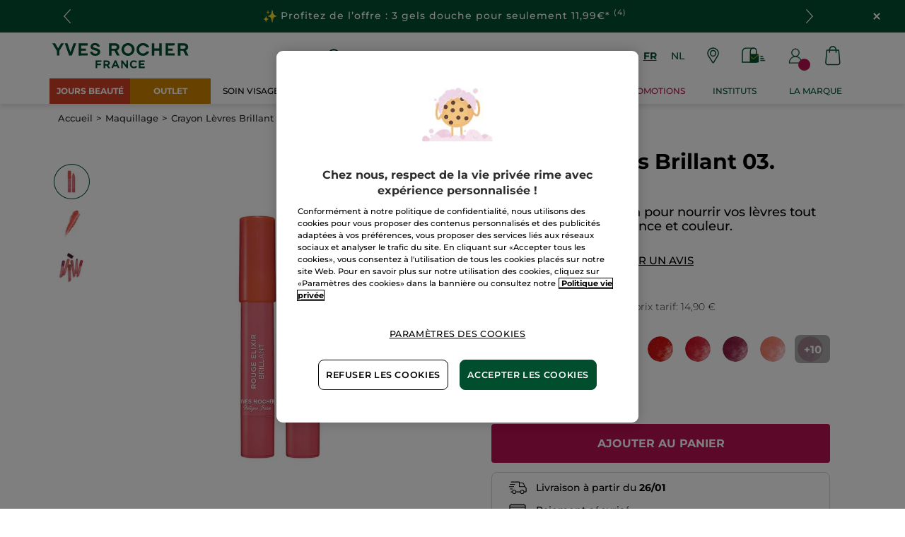

--- FILE ---
content_type: text/html;charset=UTF-8
request_url: https://www.yves-rocher.be/fr/maquillage/rouge-elixir-brillant/p/50784
body_size: 113696
content:
<!DOCTYPE html><html lang="fr"
      xmlns="http://www.w3.org/1999/xhtml"
><head><style>
    /* Prevent Flash of Unstyled Content */
    body {
        visibility: hidden;
        opacity: 0;
        transition: opacity 0.3s ease-in;
    }
    body.loaded {
        visibility: visible;
        opacity: 1;
    }
</style><link rel="preload" href="/css/0dbc5fe8/index.css" as="style"><link rel="stylesheet" href="/css/0dbc5fe8/index.css"
      media="print"
      onload="this.media='all'"><noscript><link rel="stylesheet" href="/css/0dbc5fe8/index.css"><style>.js-modal { pointer-events: initial; }</style></noscript><script>
    document.addEventListener("DOMContentLoaded", () => {
        document.body?.classList.add('loaded');
    });
</script><link rel="preconnect"
          href="https://medias.yves-rocher.be"
    ><link rel="preconnect" href="https://cdn.cookielaw.org"><link rel="preconnect" href="https://apps.bazaarvoice.com"><link rel="preconnect" href="https://network-eu-a.bazaarvoice.com"><link rel="preconnect" href="https://www.googletagmanager.com"><link rel="preconnect" href="https://code.jquery.com"><link rel="preconnect" href="http://cdnjs.cloudfare.com"><script>
        /*<![CDATA[*/
        window.isDataLayerFirstVersionEnable = false;
        window.isDataLayerSecondVersionEnable = false;
        /*]]>*/
    </script><script>
    /*<![CDATA[*/
    window.isDataLayerFirstVersionEnable = true;
    if (typeof data === 'undefined') {
      let data;
    }
    data = JSON.parse("{\"event\":\"initialization\",\"profile\":\"prod\",\"meta\":{\"title\":\"Crayon Rouge \u00E0 L\u00E8vres Corail - Yves Rocher\",\"h1\":\"Crayon L\u00E8vres Brillant 03. Corail ros\u00E9\",\"description\":\"Crayon rouge \u00E0 l\u00E8vres Corail pour nourrir vos l\u00E8vres tout en leur apportant brillance et couleur. Sa texture fondante et ultraglissante permet une application agr\u00E9able et sans effort. \u2713 Disponible en 10 teintes\",\"robots\":\"index, follow\",\"hrefLangs\":[{\"href\":\"https:\/\/www.yves-rocher.at\/make-up\/lippen\/lippenstift\/rouge-elixir-farbglanz-lipbalm\/p\/50784\",\"lang\":\"de\",\"country\":\"AT\",\"canonical\":\"https:\/\/www.yves-rocher.at\/make-up\/lippen\/lippenstift\/rouge-elixir-farbglanz-lipbalm\/p\/50784\"},{\"href\":\"https:\/\/www.yves-rocher.ru\/makiyazh\/guby\/gubnye-pomady\/siyayushaya-pomada-karandash-dlya-gub\/p\/50784\",\"lang\":\"ru\",\"country\":\"RU\",\"canonical\":\"https:\/\/www.yves-rocher.ru\/makiyazh\/guby\/gubnye-pomady\/siyayushaya-pomada-karandash-dlya-gub\/p\/50784\"},{\"href\":\"https:\/\/www.yves-rocher.pl\/makijaz\/usta\/pomadki\/pomadka-do-ust-blyszczaca\/p\/50784\",\"lang\":\"pl\",\"country\":\"PL\",\"canonical\":\"https:\/\/www.yves-rocher.pl\/makijaz\/usta\/pomadki\/pomadka-do-ust-blyszczaca\/p\/50784\"},{\"href\":\"https:\/\/www.yvesrocher.ca\/fr\/maquillage\/levres\/brillant-a-levres\/crayon-rouge-a-levres-rouge-elixir\/p\/50784\",\"lang\":\"fr\",\"country\":\"CA\",\"canonical\":\"https:\/\/www.yvesrocher.ca\/fr\/maquillage\/levres\/brillant-a-levres\/crayon-rouge-a-levres-rouge-elixir\/p\/50784\"},{\"href\":\"https:\/\/www.yves-rocher.be\/nl\/make-up\/lip-pen-rouge-elixir-brillant\/p\/50784\",\"lang\":\"nl\",\"country\":\"BE\",\"canonical\":\"https:\/\/www.yves-rocher.be\/nl\/make-up\/lip-pen-rouge-elixir-brillant\/p\/50784\"},{\"href\":\"https:\/\/www.yves-rocher.be\/fr\/maquillage\/rouge-elixir-brillant\/p\/50784\",\"lang\":\"fr\",\"country\":\"BE\",\"canonical\":\"https:\/\/www.yves-rocher.be\/fr\/maquillage\/rouge-elixir-brillant\/p\/50784\"},{\"href\":\"https:\/\/www.yves-rocher.se\/smink\/laeppar\/laeppstift\/laeppglansstick-vardande\/p\/50784\",\"lang\":\"sv\",\"country\":\"SE\",\"canonical\":\"https:\/\/www.yves-rocher.se\/smink\/laeppar\/laeppstift\/laeppglansstick-vardande\/p\/50784\"},{\"href\":\"https:\/\/www.yves-rocher.ro\/machiaj\/buze\/ruj\/ruj-elixir-creion-stralucitor-creion\/p\/50784\",\"lang\":\"ro\",\"country\":\"RO\",\"canonical\":\"https:\/\/www.yves-rocher.ro\/machiaj\/buze\/ruj\/ruj-elixir-creion-stralucitor-creion\/p\/50784\"},{\"href\":\"https:\/\/www.yvesrocher.com.tr\/makyaj\/dudak-makyaji\/ruj\/parlak-kalem-ruj\/p\/50784\",\"lang\":\"tr\",\"country\":\"TR\",\"canonical\":\"https:\/\/www.yvesrocher.com.tr\/makyaj\/dudak-makyaji\/ruj\/parlak-kalem-ruj\/p\/50784\"},{\"href\":\"https:\/\/www.yves-rocher.ch\/fr\/maquillage\/levres\/rouge-a-levres\/rouge-elixir-brillant\/p\/50784\",\"lang\":\"fr\",\"country\":\"CH\",\"canonical\":\"https:\/\/www.yves-rocher.ch\/fr\/maquillage\/levres\/rouge-a-levres\/rouge-elixir-brillant\/p\/50784\"},{\"href\":\"https:\/\/www.yves-rocher.fr\/maquillage\/levres\/crayon-a-levres\/rouge-elixir-brillant\/p\/50784\",\"lang\":\"fr\",\"country\":\"FR\",\"canonical\":\"https:\/\/www.yves-rocher.fr\/maquillage\/levres\/crayon-a-levres\/rouge-elixir-brillant\/p\/50784\"},{\"href\":\"https:\/\/www.yves-rocher.cz\/liceni\/rty\/rtenky\/rtenka-v-tuzce\/p\/50784\",\"lang\":\"cs\",\"country\":\"CZ\",\"canonical\":\"https:\/\/www.yves-rocher.cz\/liceni\/rty\/rtenky\/rtenka-v-tuzce\/p\/50784\"},{\"href\":\"https:\/\/www.yves-rocher.de\/make-up\/lippen\/lippenstift\/rouge-elixir-farbglanz-lipbalm\/p\/50784\",\"lang\":\"de\",\"country\":\"DE\",\"canonical\":\"https:\/\/www.yves-rocher.de\/make-up\/lippen\/lippenstift\/rouge-elixir-farbglanz-lipbalm\/p\/50784\"},{\"href\":\"https:\/\/www.yves-rocher.ch\/de\/make-up\/lippen\/lippenstift\/rouge-elixir-farbglanz-lipbalm\/p\/50784\",\"lang\":\"de\",\"country\":\"CH\",\"canonical\":\"https:\/\/www.yves-rocher.ch\/de\/make-up\/lippen\/lippenstift\/rouge-elixir-farbglanz-lipbalm\/p\/50784\"},{\"href\":\"https:\/\/www.yves-rocher.ua\/ru\/makiyazh\/guby\/pomada\/pomada-karandash-dlya-gub-siyanie\/p\/50784\",\"lang\":\"ru\",\"country\":\"UA\",\"canonical\":\"https:\/\/www.yves-rocher.ua\/ru\/makiyazh\/guby\/pomada\/pomada-karandash-dlya-gub-siyanie\/p\/50784\"},{\"href\":\"https:\/\/www.yvesrocher.ca\/en\/makeup\/lips\/gloss\/lipstick-pencil-rouge-elixir\/p\/50784\",\"lang\":\"en\",\"country\":\"CA\",\"canonical\":\"https:\/\/www.yvesrocher.ca\/en\/makeup\/lips\/gloss\/lipstick-pencil-rouge-elixir\/p\/50784\"},{\"href\":\"https:\/\/www.yves-rocher.ua\/uk\/makiyazh\/gubi\/pomada\/pomada-olivec-dlya-gub-syayannya-\/p\/50784\",\"lang\":\"uk\",\"country\":\"UA\",\"canonical\":\"https:\/\/www.yves-rocher.ua\/uk\/makiyazh\/gubi\/pomada\/pomada-olivec-dlya-gub-syayannya-\/p\/50784\"},{\"href\":\"https:\/\/www.yves-rocher.nl\/make-up\/lip-pen-rouge-elixir-brillant\/p\/50784\",\"lang\":\"nl\",\"country\":\"NL\",\"canonical\":\"https:\/\/www.yves-rocher.nl\/make-up\/lip-pen-rouge-elixir-brillant\/p\/50784\"}]},\"label\":\"productpage\",\"components\":{\"gricontextmediacomponent-benl_it_header_mail-offer\":{\"uid\":\"cmsitem_00089209\",\"typeCode\":\"GrIconTextMediaComponent\",\"name\":\"BENL_IT_Header_Mail-offer\",\"cmsCacheKey\":1141409967,\"position\":\"Section1\",\"container\":false,\"label\":\"Offre courrier\",\"link\":{\"uid\":\"cmsitem_00108001\",\"uuid\":\"eyJpdGVtSWQiOiJjbXNpdGVtXzAwMTA4MDAxIiwiY2F0YWxvZ0lkIjoiWVItQkVOTC1jb250ZW50LWNhdGFsb2ciLCJjYXRhbG9nVmVyc2lvbiI6Ik9ubGluZSJ9\",\"typeCode\":\"GrWrapLinkComponent\",\"name\":\"LINK_TO_VPCI_OFFRE_COURRIER\",\"cmsCacheKey\":940251557,\"position\":\"Section1\",\"container\":false,\"url\":\"https:\/\/vpci.yves-rocher.com\/VPCIYRE\/showIndex.do?country\\u003dBE\\u0026language\\u003dfr\",\"target\":\"NEWWINDOW\",\"atomic\":false,\"componentType\":\"grwraplink\",\"path\":\"cms\/grwraplink\"},\"advanceStyles\":{\"CSS__has-icon__leaflet\":{\"uid\":\"CSS__has-icon__leaflet\",\"uuid\":\"eyJpdGVtSWQiOiJDU1NfX2hhcy1pY29uX19sZWFmbGV0IiwiY2F0YWxvZ0lkIjoiWVItQkVOTC1jb250ZW50LWNhdGFsb2ciLCJjYXRhbG9nVmVyc2lvbiI6Ik9ubGluZSJ9\",\"typeCode\":\"AdvanceStyleComponent\",\"name\":\"CSS__has-icon__leaflet\",\"cmsCacheKey\":-1019198214,\"position\":\"Section1\",\"container\":false,\"classes\":\"has-icon has-icon_leaflet\",\"atomic\":false,\"componentType\":\"advancestyle\",\"path\":\"cms\/advancestyle\"}},\"atomic\":false,\"componentType\":\"gricontextmedia\",\"path\":\"cms\/gricontextmedia\"},\"gricontextmediacomponent-benl_icon_footer_social_instagram\":{\"uid\":\"cmsitem_00161469\",\"typeCode\":\"GrIconTextMediaComponent\",\"name\":\"BENL_icon_footer_social_instagram\",\"cmsCacheKey\":-437010156,\"position\":\"Section1\",\"container\":false,\"icon\":{\"code\":\"instagram.svg\",\"mime\":\"image\/svg+xml\",\"url\":\"\/medias\/instagram.svg?context\\[base64]\"},\"link\":{\"uid\":\"cmsitem_00161468\",\"uuid\":\"eyJpdGVtSWQiOiJjbXNpdGVtXzAwMTYxNDY4IiwiY2F0YWxvZ0lkIjoiWVItQkVOTC1jb250ZW50LWNhdGFsb2ciLCJjYXRhbG9nVmVyc2lvbiI6Ik9ubGluZSJ9\",\"typeCode\":\"GrWrapLinkComponent\",\"name\":\"BENL_Link_social_instagram\",\"cmsCacheKey\":2124942110,\"position\":\"Section1\",\"container\":false,\"url\":\"https:\/\/www.instagram.com\/yvesrocherbelgium\",\"target\":\"NEWWINDOW\",\"atomic\":false,\"componentType\":\"grwraplink\",\"path\":\"cms\/grwraplink\"},\"advanceStyles\":{\"CSS__padding__M\":{\"uid\":\"CSS__padding__M\",\"uuid\":\"eyJpdGVtSWQiOiJDU1NfX3BhZGRpbmdfX00iLCJjYXRhbG9nSWQiOiJZUi1CRU5MLWNvbnRlbnQtY2F0YWxvZyIsImNhdGFsb2dWZXJzaW9uIjoiT25saW5lIn0\\u003d\",\"typeCode\":\"AdvanceStyleComponent\",\"name\":\"CSS__padding__M\",\"cmsCacheKey\":1051406664,\"position\":\"Section1\",\"container\":false,\"classes\":\"p_M\",\"atomic\":false,\"componentType\":\"advancestyle\",\"path\":\"cms\/advancestyle\"},\"CSS__margin__l-S\":{\"uid\":\"CSS__margin__l-S\",\"uuid\":\"eyJpdGVtSWQiOiJDU1NfX21hcmdpbl9fbC1TIiwiY2F0YWxvZ0lkIjoiWVItQkVOTC1jb250ZW50LWNhdGFsb2ciLCJjYXRhbG9nVmVyc2lvbiI6Ik9ubGluZSJ9\",\"typeCode\":\"AdvanceStyleComponent\",\"name\":\"CSS__margin__l-S\",\"cmsCacheKey\":462863141,\"position\":\"Section1\",\"container\":false,\"classes\":\"m-l_S\",\"atomic\":false,\"componentType\":\"advancestyle\",\"path\":\"cms\/advancestyle\"}},\"atomic\":false,\"componentType\":\"gricontextmedia\",\"path\":\"cms\/gricontextmedia\"},\"grparagraphcomponent-benl_p_added-style_css\":{\"uid\":\"cmsitem_00690245\",\"typeCode\":\"GrParagraphComponent\",\"name\":\"BENL_P_ADDED-STYLE_CSS\",\"cmsCacheKey\":-1369816475,\"position\":\"Section1\",\"container\":false,\"dynamicTemplate\":false,\"content\":\"\\u003cstyle type\\u003d\\\"text\/css\\\"\\u003e\/*COLORS*\/    \\n    .color_purple {\\n        color: #cb02b5;\\n    }\\n    .color_gold {\\n        color: #D8BB6D;\\n    }\\n    \/*FIXES*\/\\n \\n   .main-nav-container {\\n        margin-bottom: 0;\\n   }\\n\\n    \/*WIDEBANNERS*\/\\n    .wb_text {\\n        letter-spacing: 0.0625rem;\\n    }\\n    .wb_emoji {\\n        width: 1.125rem;\\n        display: inline-block;\\n    }\\n\\n    \/*BACKGROUND*\/\\n    .background_purple {\\n        background-color: #cb02b5;\\n    }    \\n    .background_gold{\\n        background-color: #D8BB6D;\\n    }\\n    .background_outlets{\\n        background-color: #D24026;\\n    }\\n    .background_outlets_new{\\n        background-color: #CE8300;\\n    }\\n    .background_outlets \\u003e a[href*\\u003d\\\"c\/sale\\\"], .background_outlets \\u003e a[href*\\u003d\\\"c\/seasonal-offer\\\"], .background_outlets_new \\u003e a[href*\\u003d\\\"c\/outlet\\\"]{\\n        font-weight: 700 !important;\\n    }\\n    a[href*\\u003d\\\"\/pc40000-bodycare\\\"] + div ul li:nth-of-type(2) ul li:nth-of-type(1) \\u003e a{\\n        color: #BC2653;\\n        font-weight: bold;\\n    }\\n    #category5 .kickersblock ul.boxlinks li:nth-of-type(2){\\n        color: #ba1051;\\n    }\\n    \/*FIX HEADER KICKER MOBILE*\/\\n    #mob-main-navigation .header_imglink .picture img{\\n        height: 11.25rem !important;\\n    }\\n    \/*RESPONSIVE*\/\\n    @media screen and (max-width: 60rem) {\\n        footer.updated .newsletter-container.max-content-width_constrained {\\n            margin-top: 0 !important;\\n        }\\n    }\\u003c\/style\\u003e\",\"atomic\":false,\"componentType\":\"grparagraph\",\"path\":\"cms\/grparagraph\"},\"grbannercomponent-site-logo-component\":{\"uid\":\"cmsitem_00087066\",\"typeCode\":\"GrBannerComponent\",\"name\":\"Site Logo Component\",\"cmsCacheKey\":-823379951,\"position\":\"Section1\",\"container\":false,\"advanceStyles\":{\"CSS__max-height__S\":{\"uid\":\"CSS__max-height__S\",\"uuid\":\"eyJpdGVtSWQiOiJDU1NfX21heC1oZWlnaHRfX1MiLCJjYXRhbG9nSWQiOiJZUi1CRU5MLWNvbnRlbnQtY2F0YWxvZyIsImNhdGFsb2dWZXJzaW9uIjoiT25saW5lIn0\\u003d\",\"typeCode\":\"AdvanceStyleComponent\",\"name\":\"CSS__max-height__S\",\"cmsCacheKey\":-1394711644,\"position\":\"Section1\",\"container\":false,\"classes\":\"max-height_S\",\"atomic\":false,\"componentType\":\"advancestyle\",\"path\":\"cms\/advancestyle\"}},\"desktopImage\":{\"code\":\"SiteLogo-BENL\",\"mime\":\"image\/svg+xml\",\"altText\":\"SiteLogo-BENL\",\"url\":\"\/medias\/logo-without-france-2.svg?context\\[base64]\"},\"crop\":false,\"link\":{\"uid\":\"cmsitem_00087065\",\"uuid\":\"eyJpdGVtSWQiOiJjbXNpdGVtXzAwMDg3MDY1IiwiY2F0YWxvZ0lkIjoiWVItQkVOTC1jb250ZW50LWNhdGFsb2ciLCJjYXRhbG9nVmVyc2lvbiI6Ik9ubGluZSJ9\",\"typeCode\":\"GrWrapLinkComponent\",\"name\":\"PERM_L_homepage\",\"cmsCacheKey\":545943435,\"position\":\"Section1\",\"container\":false,\"url\":\"\/fr\/homepage\",\"target\":\"SAMEWINDOW\",\"atomic\":false,\"componentType\":\"grwraplink\",\"path\":\"cms\/grwraplink\"},\"atomic\":false,\"componentType\":\"grbanner\",\"path\":\"cms\/grbanner\"},\"searchboxcomponent-search-box\":{\"uid\":\"cmsitem_00086071\",\"typeCode\":\"SearchBoxComponent\",\"name\":\"Search Box\",\"cmsCacheKey\":579128643,\"position\":\"Section1\",\"container\":false,\"maxSuggestions\":6,\"maxProducts\":4,\"displaySuggestions\":true,\"displayProducts\":true,\"displayProductImages\":true,\"waitTimeBeforeRequest\":500,\"minCharactersBeforeRequest\":3,\"atomic\":false,\"componentType\":\"searchbox\",\"path\":\"cms\/searchbox\"},\"gricontextmediacomponent-benl_icon_footer_social_facebook\":{\"uid\":\"cmsitem_00161467\",\"typeCode\":\"GrIconTextMediaComponent\",\"name\":\"BENL_icon_footer_social_facebook\",\"cmsCacheKey\":1926120861,\"position\":\"Section1\",\"container\":false,\"icon\":{\"code\":\"facebook.svg\",\"mime\":\"image\/svg+xml\",\"url\":\"\/medias\/facebook.svg?context\\[base64]\"},\"link\":{\"uid\":\"cmsitem_00161466\",\"uuid\":\"eyJpdGVtSWQiOiJjbXNpdGVtXzAwMTYxNDY2IiwiY2F0YWxvZ0lkIjoiWVItQkVOTC1jb250ZW50LWNhdGFsb2ciLCJjYXRhbG9nVmVyc2lvbiI6Ik9ubGluZSJ9\",\"typeCode\":\"GrWrapLinkComponent\",\"name\":\"BENL_Link_social_facebook\",\"cmsCacheKey\":-1403186567,\"position\":\"Section1\",\"container\":false,\"url\":\"https:\/\/www.facebook.com\/yvesrocher.belgique\",\"target\":\"NEWWINDOW\",\"atomic\":false,\"componentType\":\"grwraplink\",\"path\":\"cms\/grwraplink\"},\"advanceStyles\":{\"CSS__padding__M\":{\"uid\":\"CSS__padding__M\",\"uuid\":\"eyJpdGVtSWQiOiJDU1NfX3BhZGRpbmdfX00iLCJjYXRhbG9nSWQiOiJZUi1CRU5MLWNvbnRlbnQtY2F0YWxvZyIsImNhdGFsb2dWZXJzaW9uIjoiT25saW5lIn0\\u003d\",\"typeCode\":\"AdvanceStyleComponent\",\"name\":\"CSS__padding__M\",\"cmsCacheKey\":1051406664,\"position\":\"Section1\",\"container\":false,\"classes\":\"p_M\",\"atomic\":false,\"componentType\":\"advancestyle\",\"path\":\"cms\/advancestyle\"},\"CSS__margin__l-S\":{\"uid\":\"CSS__margin__l-S\",\"uuid\":\"eyJpdGVtSWQiOiJDU1NfX21hcmdpbl9fbC1TIiwiY2F0YWxvZ0lkIjoiWVItQkVOTC1jb250ZW50LWNhdGFsb2ciLCJjYXRhbG9nVmVyc2lvbiI6Ik9ubGluZSJ9\",\"typeCode\":\"AdvanceStyleComponent\",\"name\":\"CSS__margin__l-S\",\"cmsCacheKey\":462863141,\"position\":\"Section1\",\"container\":false,\"classes\":\"m-l_S\",\"atomic\":false,\"componentType\":\"advancestyle\",\"path\":\"cms\/advancestyle\"}},\"atomic\":false,\"componentType\":\"gricontextmedia\",\"path\":\"cms\/gricontextmedia\"},\"gricontextmediacomponent-benl_icon_footer_social_tiktok\":{\"uid\":\"comp_00576180\",\"typeCode\":\"GrIconTextMediaComponent\",\"name\":\"BENL_icon_footer_social_tiktok\",\"cmsCacheKey\":1714556330,\"position\":\"Section1\",\"container\":false,\"icon\":{\"code\":\"TikTok.svg\",\"mime\":\"image\/svg+xml\",\"url\":\"\/medias\/TikTok.svg?context\\[base64]\"},\"link\":{\"uid\":\"cmsitem_00576179\",\"uuid\":\"eyJpdGVtSWQiOiJjbXNpdGVtXzAwNTc2MTc5IiwiY2F0YWxvZ0lkIjoiWVItQkVOTC1jb250ZW50LWNhdGFsb2ciLCJjYXRhbG9nVmVyc2lvbiI6Ik9ubGluZSJ9\",\"typeCode\":\"GrWrapLinkComponent\",\"name\":\"BENL_L_social_tiktok\",\"cmsCacheKey\":57528572,\"position\":\"Section1\",\"container\":false,\"url\":\"https:\/\/www.tiktok.com\/@yvesrocherbelgium\",\"target\":\"NEWWINDOW\",\"atomic\":false,\"componentType\":\"grwraplink\",\"path\":\"cms\/grwraplink\"},\"advanceStyles\":{\"CSS__padding__M\":{\"uid\":\"CSS__padding__M\",\"uuid\":\"eyJpdGVtSWQiOiJDU1NfX3BhZGRpbmdfX00iLCJjYXRhbG9nSWQiOiJZUi1CRU5MLWNvbnRlbnQtY2F0YWxvZyIsImNhdGFsb2dWZXJzaW9uIjoiT25saW5lIn0\\u003d\",\"typeCode\":\"AdvanceStyleComponent\",\"name\":\"CSS__padding__M\",\"cmsCacheKey\":1051406664,\"position\":\"Section1\",\"container\":false,\"classes\":\"p_M\",\"atomic\":false,\"componentType\":\"advancestyle\",\"path\":\"cms\/advancestyle\"},\"CSS__margin__l-S\":{\"uid\":\"CSS__margin__l-S\",\"uuid\":\"eyJpdGVtSWQiOiJDU1NfX21hcmdpbl9fbC1TIiwiY2F0YWxvZ0lkIjoiWVItQkVOTC1jb250ZW50LWNhdGFsb2ciLCJjYXRhbG9nVmVyc2lvbiI6Ik9ubGluZSJ9\",\"typeCode\":\"AdvanceStyleComponent\",\"name\":\"CSS__margin__l-S\",\"cmsCacheKey\":462863141,\"position\":\"Section1\",\"container\":false,\"classes\":\"m-l_S\",\"atomic\":false,\"componentType\":\"advancestyle\",\"path\":\"cms\/advancestyle\"}},\"atomic\":false,\"componentType\":\"gricontextmedia\",\"path\":\"cms\/gricontextmedia\"},\"gricontextmediacomponent-benl_icon_footer_satisfied\":{\"uid\":\"cmsitem_00161463\",\"typeCode\":\"GrIconTextMediaComponent\",\"name\":\"BENL_icon_footer_satisfied\",\"cmsCacheKey\":400234529,\"position\":\"Section1\",\"container\":false,\"icon\":{\"code\":\"satisfied1.svg\",\"mime\":\"image\/svg+xml\",\"url\":\"\/medias\/satisfied1.svg?context\\[base64]\"},\"label\":\"\\u003cspan class\\u003d\\\"color_black text_weight_default\\\" style\\u003d\\\"font-size:.75rem; white-space: normal;\\\"\\u003eSatisfait ou rembours\u00E9\\u003c\/span\\u003e\",\"advanceStyles\":{\"CSS__display__mob-none\":{\"uid\":\"CSS__display__mob-none\",\"uuid\":\"eyJpdGVtSWQiOiJDU1NfX2Rpc3BsYXlfX21vYi1ub25lIiwiY2F0YWxvZ0lkIjoiWVItQkVOTC1jb250ZW50LWNhdGFsb2ciLCJjYXRhbG9nVmVyc2lvbiI6Ik9ubGluZSJ9\",\"typeCode\":\"AdvanceStyleComponent\",\"name\":\"CSS__display__mob-none\",\"cmsCacheKey\":-91730142,\"position\":\"Section1\",\"container\":false,\"classes\":\"mob_none\",\"atomic\":false,\"componentType\":\"advancestyle\",\"path\":\"cms\/advancestyle\"}},\"atomic\":false,\"componentType\":\"gricontextmedia\",\"path\":\"cms\/gricontextmedia\"},\"navigationcomponent-benl_header_main-navigation\":{\"uid\":\"cmsitem_00086082\",\"typeCode\":\"NavigationComponent\",\"name\":\"BENL_HEADER_Main-Navigation\",\"cmsCacheKey\":-59402012,\"position\":\"Section1\",\"container\":false,\"navigationNode\":{\"uid\":\"NavigationNode\",\"displayStyle\":\"MAIN_CASE\",\"children\":[{\"uid\":\"cmsitem_00491306\",\"title\":\"NO\u00CBL\u2728\",\"displayStyle\":\"MAIN_CASE\",\"entries\":[{\"itemId\":\"cmsitem_00754401\",\"itemSuperType\":\"AbstractCMSComponent\",\"itemType\":\"GrExternalLocalizedCmsLinkComponent\",\"itemComponent\":{\"uid\":\"cmsitem_00754401\",\"uuid\":\"eyJpdGVtSWQiOiJjbXNpdGVtXzAwNzU0NDAxIiwiY2F0YWxvZ0lkIjoiWVItQkVOTC1jb250ZW50LWNhdGFsb2ciLCJjYXRhbG9nVmVyc2lvbiI6Ik9ubGluZSJ9\",\"typeCode\":\"GrExternalLocalizedCmsLinkComponent\",\"cmsCacheKey\":1522474042,\"position\":\"Section1\",\"container\":false,\"url\":\"\/c\/sale\",\"target\":\"\",\"external\":false,\"styleAttributes\":\"background_outlets color_white\",\"linkName\":\"JOURS BEAUT\u00C9\",\"displayForAnonymous\":false,\"atomic\":false,\"componentType\":\"grexternallocalizedcmslink\",\"path\":\"cms\/grexternallocalizedcmslink\"}}]},{\"uid\":\"SalesNode\",\"title\":\"Promotions\",\"displayStyle\":\"MAIN_CASE\",\"entries\":[{\"itemId\":\"cmsitem_00754405\",\"itemSuperType\":\"AbstractCMSComponent\",\"itemType\":\"GrExternalLocalizedCmsLinkComponent\",\"itemComponent\":{\"uid\":\"cmsitem_00754405\",\"uuid\":\"eyJpdGVtSWQiOiJjbXNpdGVtXzAwNzU0NDA1IiwiY2F0YWxvZ0lkIjoiWVItQkVOTC1jb250ZW50LWNhdGFsb2ciLCJjYXRhbG9nVmVyc2lvbiI6Ik9ubGluZSJ9\",\"typeCode\":\"GrExternalLocalizedCmsLinkComponent\",\"cmsCacheKey\":-1291717575,\"position\":\"Section1\",\"container\":false,\"url\":\"\/fr\/fins-de-collection\/c\/outlet\",\"target\":\"\",\"category\":\"outlet\",\"external\":true,\"styleAttributes\":\"background_outlets_new color_white\",\"linkName\":\"OUTLET\",\"displayForAnonymous\":false,\"atomic\":false,\"componentType\":\"grexternallocalizedcmslink\",\"path\":\"cms\/grexternallocalizedcmslink\"}}]},{\"uid\":\"Productsnode\",\"title\":\"Produits\",\"displayStyle\":\"MAIN_CASE\",\"entries\":[{\"itemId\":\"cmsitem_00164055\",\"itemSuperType\":\"AbstractCMSComponent\",\"itemType\":\"GrExternalLocalizedCmsLinkComponent\",\"itemComponent\":{\"uid\":\"cmsitem_00164055\",\"uuid\":\"eyJpdGVtSWQiOiJjbXNpdGVtXzAwMTY0MDU1IiwiY2F0YWxvZ0lkIjoiWVItQkVOTC1jb250ZW50LWNhdGFsb2ciLCJjYXRhbG9nVmVyc2lvbiI6Ik9ubGluZSJ9\",\"typeCode\":\"GrExternalLocalizedCmsLinkComponent\",\"cmsCacheKey\":-1228290617,\"position\":\"Section1\",\"container\":false,\"url\":\"\/\",\"target\":\"SAMEWINDOW\",\"external\":false,\"styleAttributes\":\"has-icon_products\",\"linkName\":\"Produits\",\"displayForAnonymous\":false,\"atomic\":false,\"componentType\":\"grexternallocalizedcmslink\",\"path\":\"cms\/grexternallocalizedcmslink\"}}],\"children\":[{\"uid\":\"cmsitem_00333577\",\"title\":\"GREENHEROES\",\"displayStyle\":\"FULL_KICKER\",\"description\":\"\\u003ca href\\u003d\\\"\/fr\/green-heroes\\\"\\u003eNotre nouvelle gamme de produits super engag\u00E9s\\u003c\/a\\u003e\",\"entries\":[{\"itemId\":\"cmsitem_00333568\",\"itemSuperType\":\"AbstractCMSComponent\",\"itemType\":\"GrKickerComponent\",\"itemComponent\":{\"uid\":\"cmsitem_00333568\",\"uuid\":\"eyJpdGVtSWQiOiJjbXNpdGVtXzAwMzMzNTY4IiwiY2F0YWxvZ0lkIjoiWVItQkVOTC1jb250ZW50LWNhdGFsb2ciLCJjYXRhbG9nVmVyc2lvbiI6Ik9ubGluZSJ9\",\"typeCode\":\"GrKickerComponent\",\"cmsCacheKey\":-1235740971,\"position\":\"Section1\",\"container\":false,\"desktopImage\":{\"code\":\"D_HK_GreenHeroes_Solid_668x460.jpg\",\"mime\":\"image\/jpeg\",\"url\":\"\/medias\/D-HK-GreenHeroes-Solid-668x460.jpg?context\\[base64]\"},\"mobileImage\":{\"code\":\"M_HK_GreenHeroes_Solid_548x376.jpg\",\"mime\":\"image\/jpeg\",\"url\":\"\/medias\/M-HK-GreenHeroes-Solid-548x376.jpg?context\\[base64]\"},\"crop\":false,\"link\":{\"uid\":\"cmsitem_00333567\",\"uuid\":\"eyJpdGVtSWQiOiJjbXNpdGVtXzAwMzMzNTY3IiwiY2F0YWxvZ0lkIjoiWVItQkVOTC1jb250ZW50LWNhdGFsb2ciLCJjYXRhbG9nVmVyc2lvbiI6Ik9ubGluZSJ9\",\"typeCode\":\"GrWrapLinkComponent\",\"name\":\"BENL_L_SolidShampoo\",\"cmsCacheKey\":1199197021,\"position\":\"Section1\",\"container\":false,\"url\":\"\/fr\/cheveux\/shampoing-et-apres-shampoing-solide\/c\/51700\",\"target\":\"SAMEWINDOW\",\"category\":\"51700\",\"atomic\":false,\"componentType\":\"grwraplink\",\"path\":\"cms\/grwraplink\"},\"contentText\":\"D\u00E9couvrez nos shampooings solides\",\"style\":\"HEADER_EXTRALARGE\",\"atomic\":false,\"componentType\":\"grkicker\",\"path\":\"cms\/grkicker\"}},{\"itemId\":\"cmsitem_00333572\",\"itemSuperType\":\"AbstractCMSComponent\",\"itemType\":\"GrKickerComponent\",\"itemComponent\":{\"uid\":\"cmsitem_00333572\",\"uuid\":\"eyJpdGVtSWQiOiJjbXNpdGVtXzAwMzMzNTcyIiwiY2F0YWxvZ0lkIjoiWVItQkVOTC1jb250ZW50LWNhdGFsb2ciLCJjYXRhbG9nVmVyc2lvbiI6Ik9ubGluZSJ9\",\"typeCode\":\"GrKickerComponent\",\"cmsCacheKey\":-1432343637,\"position\":\"Section1\",\"container\":false,\"desktopImage\":{\"code\":\"D_HK_GreenHeroes_Concentrated_668x460.jpg\",\"mime\":\"image\/jpeg\",\"url\":\"\/medias\/D-HK-GreenHeroes-Concentrated-668x460.jpg?context\\[base64]\"},\"mobileImage\":{\"code\":\"M_HK_GreenHeroes_Concentrated_548x376.jpg\",\"mime\":\"image\/jpeg\",\"url\":\"\/medias\/M-HK-GreenHeroes-Concentrated-548x376.jpg?context\\[base64]\"},\"crop\":false,\"link\":{\"uid\":\"cmsitem_00333570\",\"uuid\":\"eyJpdGVtSWQiOiJjbXNpdGVtXzAwMzMzNTcwIiwiY2F0YWxvZ0lkIjoiWVItQkVOTC1jb250ZW50LWNhdGFsb2ciLCJjYXRhbG9nVmVyc2lvbiI6Ik9ubGluZSJ9\",\"typeCode\":\"GrWrapLinkComponent\",\"name\":\"BENL_L_concentratedGels\",\"cmsCacheKey\":-1447402849,\"position\":\"Section1\",\"container\":false,\"url\":\"\/fr\/corps-et-bain\/bain-et-douche\/gel-douche-concentre\/c\/43800\",\"target\":\"SAMEWINDOW\",\"category\":\"43800\",\"atomic\":false,\"componentType\":\"grwraplink\",\"path\":\"cms\/grwraplink\"},\"contentText\":\"D\u00E9couvrez nos produits concentr\u00E9s\",\"style\":\"HEADER_EXTRALARGE\",\"atomic\":false,\"componentType\":\"grkicker\",\"path\":\"cms\/grkicker\"}},{\"itemId\":\"cmsitem_00333575\",\"itemSuperType\":\"AbstractCMSComponent\",\"itemType\":\"GrKickerComponent\",\"itemComponent\":{\"uid\":\"cmsitem_00333575\",\"uuid\":\"eyJpdGVtSWQiOiJjbXNpdGVtXzAwMzMzNTc1IiwiY2F0YWxvZ0lkIjoiWVItQkVOTC1jb250ZW50LWNhdGFsb2ciLCJjYXRhbG9nVmVyc2lvbiI6Ik9ubGluZSJ9\",\"typeCode\":\"GrKickerComponent\",\"cmsCacheKey\":908458698,\"position\":\"Section1\",\"container\":false,\"desktopImage\":{\"code\":\"D_HK_GreenHeroes_Commitment_668x460.jpg\",\"mime\":\"image\/jpeg\",\"url\":\"\/medias\/D-HK-GreenHeroes-Commitment-668x460.jpg?context\\[base64]\"},\"mobileImage\":{\"code\":\"M_HK_GreenHeroes_Commitment_548x376.jpg\",\"mime\":\"image\/jpeg\",\"url\":\"\/medias\/M-HK-GreenHeroes-Commitment-548x376.jpg?context\\[base64]\"},\"crop\":false,\"link\":{\"uid\":\"cmsitem_00333574\",\"uuid\":\"eyJpdGVtSWQiOiJjbXNpdGVtXzAwMzMzNTc0IiwiY2F0YWxvZ0lkIjoiWVItQkVOTC1jb250ZW50LWNhdGFsb2ciLCJjYXRhbG9nVmVyc2lvbiI6Ik9ubGluZSJ9\",\"typeCode\":\"GrWrapLinkComponent\",\"name\":\"BENL_L_AB_greenHeroes\",\"cmsCacheKey\":-1907636010,\"position\":\"Section1\",\"container\":false,\"url\":\"\/fr\/actbeautiful\/les-green-heroes-nos-produits-supers-engages\",\"target\":\"SAMEWINDOW\",\"atomic\":false,\"componentType\":\"grwraplink\",\"path\":\"cms\/grwraplink\"},\"contentText\":\"Nos engagements\",\"style\":\"HEADER_EXTRALARGE\",\"atomic\":false,\"componentType\":\"grkicker\",\"path\":\"cms\/grkicker\"}}]},{\"uid\":\"FACECARENAV\",\"title\":\"Soin visage\",\"displayStyle\":\"MAIN_CASE\",\"entries\":[{\"itemId\":\"NavLink-10000\",\"itemSuperType\":\"AbstractCMSComponent\",\"itemType\":\"GrExternalLocalizedCmsLinkComponent\",\"itemComponent\":{\"uid\":\"NavLink-10000\",\"uuid\":\"eyJpdGVtSWQiOiJOYXZMaW5rLTEwMDAwIiwiY2F0YWxvZ0lkIjoiWVItQkVOTC1jb250ZW50LWNhdGFsb2ciLCJjYXRhbG9nVmVyc2lvbiI6Ik9ubGluZSJ9\",\"typeCode\":\"GrExternalLocalizedCmsLinkComponent\",\"cmsCacheKey\":-317443520,\"position\":\"Section1\",\"container\":false,\"url\":\"\/fr\/pc10000-skincare\",\"target\":\"\",\"external\":true,\"linkName\":\"Soin visage\",\"subLinkName\":\"Tous les soins visage\",\"displayForAnonymous\":false,\"atomic\":false,\"componentType\":\"grexternallocalizedcmslink\",\"path\":\"cms\/grexternallocalizedcmslink\"}},{\"itemId\":\"cmsitem_00754397\",\"itemSuperType\":\"AbstractCMSComponent\",\"itemType\":\"GrKickerComponent\",\"itemComponent\":{\"uid\":\"cmsitem_00754397\",\"uuid\":\"eyJpdGVtSWQiOiJjbXNpdGVtXzAwNzU0Mzk3IiwiY2F0YWxvZ0lkIjoiWVItQkVOTC1jb250ZW50LWNhdGFsb2ciLCJjYXRhbG9nVmVyc2lvbiI6Ik9ubGluZSJ9\",\"typeCode\":\"GrKickerComponent\",\"cmsCacheKey\":-232570760,\"position\":\"Section1\",\"container\":false,\"desktopImage\":{\"code\":\"BENL-HEADER-KICKER-2601-C1-50PCT.jpg\",\"mime\":\"image\/jpeg\",\"url\":\"\/medias\/BENL-HEADER-KICKER-2601-C1-50PCT.jpg?context\\[base64]\"},\"crop\":false,\"link\":{\"uid\":\"cmsitem_00156003\",\"uuid\":\"eyJpdGVtSWQiOiJjbXNpdGVtXzAwMTU2MDAzIiwiY2F0YWxvZ0lkIjoiWVItQkVOTC1jb250ZW50LWNhdGFsb2ciLCJjYXRhbG9nVmVyc2lvbiI6Ik9ubGluZSJ9\",\"typeCode\":\"GrWrapLinkComponent\",\"name\":\"BENL_Link_Sale\",\"cmsCacheKey\":-1678330067,\"position\":\"Section1\",\"container\":false,\"url\":\"\/fr\/jours-beaute\/c\/sale\",\"target\":\"SAMEWINDOW\",\"category\":\"sale\",\"atomic\":false,\"componentType\":\"grwraplink\",\"path\":\"cms\/grwraplink\"},\"contentText\":\"Jours Beaut\u00E9*\",\"style\":\"HEADER\",\"atomic\":false,\"componentType\":\"grkicker\",\"path\":\"cms\/grkicker\"}}],\"children\":[{\"uid\":\"cmsitem_00328218\",\"title\":\"Nettoyant \\u0026 d\u00E9maquillant\",\"displayStyle\":\"MAIN_CASE\",\"children\":[{\"uid\":\"cmsitem_00328228\",\"title\":\"Eau micellaire\",\"displayStyle\":\"MAIN_CASE\",\"entries\":[{\"itemId\":\"cmsitem_00328226\",\"itemSuperType\":\"AbstractCMSComponent\",\"itemType\":\"GrExternalLocalizedCmsLinkComponent\",\"itemComponent\":{\"uid\":\"cmsitem_00328226\",\"uuid\":\"eyJpdGVtSWQiOiJjbXNpdGVtXzAwMzI4MjI2IiwiY2F0YWxvZ0lkIjoiWVItQkVOTC1jb250ZW50LWNhdGFsb2ciLCJjYXRhbG9nVmVyc2lvbiI6Ik9ubGluZSJ9\",\"typeCode\":\"GrExternalLocalizedCmsLinkComponent\",\"cmsCacheKey\":895578192,\"position\":\"Section1\",\"container\":false,\"url\":\"\/fr\/soin-visage\/nettoyant-et-demaquillant\/eau-micellaire\/c\/16100\",\"target\":\"SAMEWINDOW\",\"category\":\"16100\",\"external\":true,\"linkName\":\"Eau micellaire\",\"displayForAnonymous\":false,\"atomic\":false,\"componentType\":\"grexternallocalizedcmslink\",\"path\":\"cms\/grexternallocalizedcmslink\"}}]},{\"uid\":\"cmsitem_00328233\",\"title\":\"Lait d\u00E9maquillant\",\"displayStyle\":\"MAIN_CASE\",\"entries\":[{\"itemId\":\"cmsitem_00328230\",\"itemSuperType\":\"AbstractCMSComponent\",\"itemType\":\"GrExternalLocalizedCmsLinkComponent\",\"itemComponent\":{\"uid\":\"cmsitem_00328230\",\"uuid\":\"eyJpdGVtSWQiOiJjbXNpdGVtXzAwMzI4MjMwIiwiY2F0YWxvZ0lkIjoiWVItQkVOTC1jb250ZW50LWNhdGFsb2ciLCJjYXRhbG9nVmVyc2lvbiI6Ik9ubGluZSJ9\",\"typeCode\":\"GrExternalLocalizedCmsLinkComponent\",\"cmsCacheKey\":-1268468177,\"position\":\"Section1\",\"container\":false,\"url\":\"\/fr\/soin-visage\/nettoyant-et-demaquillant\/lait-demaquillant\/c\/16200\",\"target\":\"SAMEWINDOW\",\"category\":\"16200\",\"external\":true,\"linkName\":\"Lait d\u00E9maquillant\",\"displayForAnonymous\":false,\"atomic\":false,\"componentType\":\"grexternallocalizedcmslink\",\"path\":\"cms\/grexternallocalizedcmslink\"}}]},{\"uid\":\"cmsitem_00328244\",\"title\":\"Huile d\u00E9maquillante\",\"displayStyle\":\"MAIN_CASE\",\"entries\":[{\"itemId\":\"cmsitem_00328241\",\"itemSuperType\":\"AbstractCMSComponent\",\"itemType\":\"GrExternalLocalizedCmsLinkComponent\",\"itemComponent\":{\"uid\":\"cmsitem_00328241\",\"uuid\":\"eyJpdGVtSWQiOiJjbXNpdGVtXzAwMzI4MjQxIiwiY2F0YWxvZ0lkIjoiWVItQkVOTC1jb250ZW50LWNhdGFsb2ciLCJjYXRhbG9nVmVyc2lvbiI6Ik9ubGluZSJ9\",\"typeCode\":\"GrExternalLocalizedCmsLinkComponent\",\"cmsCacheKey\":-1285042824,\"position\":\"Section1\",\"container\":false,\"url\":\"\/fr\/soin-visage\/nettoyant-et-demaquillant\/huile-demaquillante\/c\/16400\",\"target\":\"SAMEWINDOW\",\"category\":\"16400\",\"external\":true,\"linkName\":\"Huile d\u00E9maquillante\",\"displayForAnonymous\":false,\"atomic\":false,\"componentType\":\"grexternallocalizedcmslink\",\"path\":\"cms\/grexternallocalizedcmslink\"}}]},{\"uid\":\"cmsitem_00328248\",\"title\":\"Lingettes\",\"displayStyle\":\"MAIN_CASE\",\"entries\":[{\"itemId\":\"cmsitem_00328246\",\"itemSuperType\":\"AbstractCMSComponent\",\"itemType\":\"GrExternalLocalizedCmsLinkComponent\",\"itemComponent\":{\"uid\":\"cmsitem_00328246\",\"uuid\":\"eyJpdGVtSWQiOiJjbXNpdGVtXzAwMzI4MjQ2IiwiY2F0YWxvZ0lkIjoiWVItQkVOTC1jb250ZW50LWNhdGFsb2ciLCJjYXRhbG9nVmVyc2lvbiI6Ik9ubGluZSJ9\",\"typeCode\":\"GrExternalLocalizedCmsLinkComponent\",\"cmsCacheKey\":845878103,\"position\":\"Section1\",\"container\":false,\"url\":\"\/fr\/soin-visage\/nettoyant-et-demaquillant\/lingettes\/c\/16500\",\"target\":\"SAMEWINDOW\",\"category\":\"16500\",\"external\":true,\"linkName\":\"Lingettes\",\"displayForAnonymous\":false,\"atomic\":false,\"componentType\":\"grexternallocalizedcmslink\",\"path\":\"cms\/grexternallocalizedcmslink\"}}]},{\"uid\":\"cmsitem_00328251\",\"title\":\"D\u00E9maquillant yeux\",\"displayStyle\":\"MAIN_CASE\",\"entries\":[{\"itemId\":\"cmsitem_00328249\",\"itemSuperType\":\"AbstractCMSComponent\",\"itemType\":\"GrExternalLocalizedCmsLinkComponent\",\"itemComponent\":{\"uid\":\"cmsitem_00328249\",\"uuid\":\"eyJpdGVtSWQiOiJjbXNpdGVtXzAwMzI4MjQ5IiwiY2F0YWxvZ0lkIjoiWVItQkVOTC1jb250ZW50LWNhdGFsb2ciLCJjYXRhbG9nVmVyc2lvbiI6Ik9ubGluZSJ9\",\"typeCode\":\"GrExternalLocalizedCmsLinkComponent\",\"cmsCacheKey\":1203955670,\"position\":\"Section1\",\"container\":false,\"url\":\"\/fr\/soin-visage\/nettoyant-et-demaquillant\/demaquillant-yeux\/c\/16600\",\"target\":\"SAMEWINDOW\",\"category\":\"16600\",\"external\":true,\"linkName\":\"D\u00E9maquillant yeux\",\"displayForAnonymous\":false,\"atomic\":false,\"componentType\":\"grexternallocalizedcmslink\",\"path\":\"cms\/grexternallocalizedcmslink\"}}]},{\"uid\":\"cmsitem_00328254\",\"title\":\"Eaux florales\",\"displayStyle\":\"MAIN_CASE\",\"entries\":[{\"itemId\":\"cmsitem_00328252\",\"itemSuperType\":\"AbstractCMSComponent\",\"itemType\":\"GrExternalLocalizedCmsLinkComponent\",\"itemComponent\":{\"uid\":\"cmsitem_00328252\",\"uuid\":\"eyJpdGVtSWQiOiJjbXNpdGVtXzAwMzI4MjUyIiwiY2F0YWxvZ0lkIjoiWVItQkVOTC1jb250ZW50LWNhdGFsb2ciLCJjYXRhbG9nVmVyc2lvbiI6Ik9ubGluZSJ9\",\"typeCode\":\"GrExternalLocalizedCmsLinkComponent\",\"cmsCacheKey\":-1367182603,\"position\":\"Section1\",\"container\":false,\"url\":\"\/fr\/soin-visage\/nettoyant-et-demaquillant\/eaux-florales\/c\/16700\",\"target\":\"SAMEWINDOW\",\"category\":\"16700\",\"external\":true,\"linkName\":\"Eaux florales\",\"displayForAnonymous\":false,\"atomic\":false,\"componentType\":\"grexternallocalizedcmslink\",\"path\":\"cms\/grexternallocalizedcmslink\"}}]},{\"uid\":\"cmsitem_00328260\",\"title\":\"Gant d\u00E9maquillant\",\"displayStyle\":\"MAIN_CASE\",\"entries\":[{\"itemId\":\"cmsitem_00328257\",\"itemSuperType\":\"AbstractCMSComponent\",\"itemType\":\"GrExternalLocalizedCmsLinkComponent\",\"itemComponent\":{\"uid\":\"cmsitem_00328257\",\"uuid\":\"eyJpdGVtSWQiOiJjbXNpdGVtXzAwMzI4MjU3IiwiY2F0YWxvZ0lkIjoiWVItQkVOTC1jb250ZW50LWNhdGFsb2ciLCJjYXRhbG9nVmVyc2lvbiI6Ik9ubGluZSJ9\",\"typeCode\":\"GrExternalLocalizedCmsLinkComponent\",\"cmsCacheKey\":354686196,\"position\":\"Section1\",\"container\":false,\"url\":\"\/fr\/soin-visage\/nettoyant-et-demaquillant\/gant-demaquillant\/c\/16900\",\"target\":\"SAMEWINDOW\",\"category\":\"16900\",\"external\":true,\"linkName\":\"Gant d\u00E9maquillant\",\"displayForAnonymous\":false,\"atomic\":false,\"componentType\":\"grexternallocalizedcmslink\",\"path\":\"cms\/grexternallocalizedcmslink\"}}]}]},{\"uid\":\"11000\",\"title\":\"Type de soin\",\"displayStyle\":\"MAIN_CASE\",\"entries\":[{\"itemId\":\"NavLink-11000\",\"itemSuperType\":\"AbstractCMSComponent\",\"itemType\":\"GrExternalLocalizedCmsLinkComponent\",\"itemComponent\":{\"uid\":\"NavLink-11000\",\"uuid\":\"eyJpdGVtSWQiOiJOYXZMaW5rLTExMDAwIiwiY2F0YWxvZ0lkIjoiWVItQkVOTC1jb250ZW50LWNhdGFsb2ciLCJjYXRhbG9nVmVyc2lvbiI6Ik9ubGluZSJ9\",\"typeCode\":\"GrExternalLocalizedCmsLinkComponent\",\"cmsCacheKey\":-1166712994,\"position\":\"Section1\",\"container\":false,\"url\":\"\/fr\/soin-visage\/type-de-produit\/c\/11000\",\"target\":\"\",\"category\":\"11000\",\"external\":true,\"linkName\":\"Type de soin\",\"displayForAnonymous\":false,\"atomic\":false,\"componentType\":\"grexternallocalizedcmslink\",\"path\":\"cms\/grexternallocalizedcmslink\"}}],\"children\":[{\"uid\":\"11300\",\"title\":\"Cr\u00E8me de jour et BB cr\u00E8me\",\"displayStyle\":\"MAIN_CASE\",\"entries\":[{\"itemId\":\"NavLink-11300\",\"itemSuperType\":\"AbstractCMSComponent\",\"itemType\":\"GrExternalLocalizedCmsLinkComponent\",\"itemComponent\":{\"uid\":\"NavLink-11300\",\"uuid\":\"eyJpdGVtSWQiOiJOYXZMaW5rLTExMzAwIiwiY2F0YWxvZ0lkIjoiWVItQkVOTC1jb250ZW50LWNhdGFsb2ciLCJjYXRhbG9nVmVyc2lvbiI6Ik9ubGluZSJ9\",\"typeCode\":\"GrExternalLocalizedCmsLinkComponent\",\"cmsCacheKey\":-858335516,\"position\":\"Section1\",\"container\":false,\"url\":\"\/fr\/soin-visage\/type-de-produit\/creme-de-jour-et-bb-creme\/c\/11300\",\"target\":\"\",\"category\":\"11300\",\"external\":false,\"linkName\":\"Cr\u00E8me de jour et BB cr\u00E8me\",\"displayForAnonymous\":false,\"atomic\":false,\"componentType\":\"grexternallocalizedcmslink\",\"path\":\"cms\/grexternallocalizedcmslink\"}}]},{\"uid\":\"11400\",\"title\":\"Cr\u00E8me de nuit\",\"displayStyle\":\"MAIN_CASE\",\"entries\":[{\"itemId\":\"NavLink-11400\",\"itemSuperType\":\"AbstractCMSComponent\",\"itemType\":\"GrExternalLocalizedCmsLinkComponent\",\"itemComponent\":{\"uid\":\"NavLink-11400\",\"uuid\":\"eyJpdGVtSWQiOiJOYXZMaW5rLTExNDAwIiwiY2F0YWxvZ0lkIjoiWVItQkVOTC1jb250ZW50LWNhdGFsb2ciLCJjYXRhbG9nVmVyc2lvbiI6Ik9ubGluZSJ9\",\"typeCode\":\"GrExternalLocalizedCmsLinkComponent\",\"cmsCacheKey\":-820289378,\"position\":\"Section1\",\"container\":false,\"url\":\"\/fr\/soin-visage\/type-de-produit\/creme-de-nuit\/c\/11400\",\"target\":\"\",\"category\":\"11400\",\"external\":false,\"linkName\":\"Cr\u00E8me de nuit\",\"displayForAnonymous\":false,\"atomic\":false,\"componentType\":\"grexternallocalizedcmslink\",\"path\":\"cms\/grexternallocalizedcmslink\"}}]},{\"uid\":\"11500\",\"title\":\"S\u00E9rum et cure\",\"displayStyle\":\"MAIN_CASE\",\"entries\":[{\"itemId\":\"NavLink-11500\",\"itemSuperType\":\"AbstractCMSComponent\",\"itemType\":\"GrExternalLocalizedCmsLinkComponent\",\"itemComponent\":{\"uid\":\"NavLink-11500\",\"uuid\":\"eyJpdGVtSWQiOiJOYXZMaW5rLTExNTAwIiwiY2F0YWxvZ0lkIjoiWVItQkVOTC1jb250ZW50LWNhdGFsb2ciLCJjYXRhbG9nVmVyc2lvbiI6Ik9ubGluZSJ9\",\"typeCode\":\"GrExternalLocalizedCmsLinkComponent\",\"cmsCacheKey\":1343756991,\"position\":\"Section1\",\"container\":false,\"url\":\"\/fr\/soin-visage\/type-de-produit\/serum-et-cure\/c\/11500\",\"target\":\"\",\"category\":\"11500\",\"external\":false,\"linkName\":\"S\u00E9rum et cure\",\"displayForAnonymous\":false,\"atomic\":false,\"componentType\":\"grexternallocalizedcmslink\",\"path\":\"cms\/grexternallocalizedcmslink\"}}]},{\"uid\":\"cmsitem_00529455\",\"title\":\"D\u00E9maquillant\",\"displayStyle\":\"MAIN_CASE\",\"entries\":[{\"itemId\":\"cmsitem_00529453\",\"itemSuperType\":\"AbstractCMSComponent\",\"itemType\":\"GrExternalLocalizedCmsLinkComponent\",\"itemComponent\":{\"uid\":\"cmsitem_00529453\",\"uuid\":\"eyJpdGVtSWQiOiJjbXNpdGVtXzAwNTI5NDUzIiwiY2F0YWxvZ0lkIjoiWVItQkVOTC1jb250ZW50LWNhdGFsb2ciLCJjYXRhbG9nVmVyc2lvbiI6Ik9ubGluZSJ9\",\"typeCode\":\"GrExternalLocalizedCmsLinkComponent\",\"cmsCacheKey\":1126057686,\"position\":\"Section1\",\"container\":false,\"url\":\"\/c\/16000?q\\u003d:default:productType:D\u00E9maquillant\",\"target\":\"\",\"external\":false,\"linkName\":\"D\u00E9maquillant\",\"displayForAnonymous\":false,\"atomic\":false,\"componentType\":\"grexternallocalizedcmslink\",\"path\":\"cms\/grexternallocalizedcmslink\"}}]},{\"uid\":\"cmsitem_00328239\",\"title\":\"Gel nettoyant\",\"displayStyle\":\"MAIN_CASE\",\"entries\":[{\"itemId\":\"cmsitem_00328237\",\"itemSuperType\":\"AbstractCMSComponent\",\"itemType\":\"GrExternalLocalizedCmsLinkComponent\",\"itemComponent\":{\"uid\":\"cmsitem_00328237\",\"uuid\":\"eyJpdGVtSWQiOiJjbXNpdGVtXzAwMzI4MjM3IiwiY2F0YWxvZ0lkIjoiWVItQkVOTC1jb250ZW50LWNhdGFsb2ciLCJjYXRhbG9nVmVyc2lvbiI6Ik9ubGluZSJ9\",\"typeCode\":\"GrExternalLocalizedCmsLinkComponent\",\"cmsCacheKey\":-1014711484,\"position\":\"Section1\",\"container\":false,\"url\":\"\/fr\/soin-visage\/nettoyant-et-demaquillant\/gel-nettoyant-visage\/c\/16300\",\"target\":\"\",\"category\":\"16300\",\"external\":true,\"linkName\":\"Gel nettoyant\",\"displayForAnonymous\":false,\"atomic\":false,\"componentType\":\"grexternallocalizedcmslink\",\"path\":\"cms\/grexternallocalizedcmslink\"}}]},{\"uid\":\"11200\",\"title\":\"Masque et gommage\",\"displayStyle\":\"MAIN_CASE\",\"entries\":[{\"itemId\":\"NavLink-11200\",\"itemSuperType\":\"AbstractCMSComponent\",\"itemType\":\"GrExternalLocalizedCmsLinkComponent\",\"itemComponent\":{\"uid\":\"NavLink-11200\",\"uuid\":\"eyJpdGVtSWQiOiJOYXZMaW5rLTExMjAwIiwiY2F0YWxvZ0lkIjoiWVItQkVOTC1jb250ZW50LWNhdGFsb2ciLCJjYXRhbG9nVmVyc2lvbiI6Ik9ubGluZSJ9\",\"typeCode\":\"GrExternalLocalizedCmsLinkComponent\",\"cmsCacheKey\":1917088677,\"position\":\"Section1\",\"container\":false,\"url\":\"\/fr\/soin-visage\/nettoyant-et-demaquillant\/exfoliant-et-masque\/c\/16800\",\"target\":\"\",\"category\":\"16800\",\"external\":true,\"linkName\":\"Masque et gommage\",\"displayForAnonymous\":false,\"atomic\":false,\"componentType\":\"grexternallocalizedcmslink\",\"path\":\"cms\/grexternallocalizedcmslink\"}}]},{\"uid\":\"11600\",\"title\":\"Soin des yeux et l\u00E8vres\",\"displayStyle\":\"MAIN_CASE\",\"entries\":[{\"itemId\":\"NavLink-11600\",\"itemSuperType\":\"AbstractCMSComponent\",\"itemType\":\"GrExternalLocalizedCmsLinkComponent\",\"itemComponent\":{\"uid\":\"NavLink-11600\",\"uuid\":\"eyJpdGVtSWQiOiJOYXZMaW5rLTExNjAwIiwiY2F0YWxvZ0lkIjoiWVItQkVOTC1jb250ZW50LWNhdGFsb2ciLCJjYXRhbG9nVmVyc2lvbiI6Ik9ubGluZSJ9\",\"typeCode\":\"GrExternalLocalizedCmsLinkComponent\",\"cmsCacheKey\":1614088331,\"position\":\"Section1\",\"container\":false,\"url\":\"\/fr\/soin-visage\/type-de-produit\/contour-des-yeux-et-soin-des-levres\/c\/11600\",\"target\":\"\",\"category\":\"11600\",\"external\":false,\"linkName\":\"Soin des yeux et l\u00E8vres\",\"displayForAnonymous\":false,\"atomic\":false,\"componentType\":\"grexternallocalizedcmslink\",\"path\":\"cms\/grexternallocalizedcmslink\"}}]},{\"uid\":\"cmsitem_00519248\",\"title\":\"Soin visage homme\",\"displayStyle\":\"MAIN_CASE\"},{\"uid\":\"cmsitem_00116096\",\"title\":\"Set soin visage\",\"displayStyle\":\"MAIN_CASE\",\"entries\":[{\"itemId\":\"cmsitem_00116094\",\"itemSuperType\":\"AbstractCMSComponent\",\"itemType\":\"GrExternalLocalizedCmsLinkComponent\",\"itemComponent\":{\"uid\":\"cmsitem_00116094\",\"uuid\":\"eyJpdGVtSWQiOiJjbXNpdGVtXzAwMTE2MDk0IiwiY2F0YWxvZ0lkIjoiWVItQkVOTC1jb250ZW50LWNhdGFsb2ciLCJjYXRhbG9nVmVyc2lvbiI6Ik9ubGluZSJ9\",\"typeCode\":\"GrExternalLocalizedCmsLinkComponent\",\"cmsCacheKey\":-1932113479,\"position\":\"Section1\",\"container\":false,\"url\":\"\/fr\/soin-visage\/tous-les-sets-soin-visage\/c\/10000-kits\",\"target\":\"\",\"category\":\"10000-kits\",\"external\":true,\"linkName\":\"Set soin visage\",\"displayForAnonymous\":false,\"atomic\":false,\"componentType\":\"grexternallocalizedcmslink\",\"path\":\"cms\/grexternallocalizedcmslink\"}}]}]},{\"uid\":\"13000\",\"title\":\"Type de peau\",\"displayStyle\":\"MAIN_CASE\",\"entries\":[{\"itemId\":\"NavLink-13000\",\"itemSuperType\":\"AbstractCMSComponent\",\"itemType\":\"GrExternalLocalizedCmsLinkComponent\",\"itemComponent\":{\"uid\":\"NavLink-13000\",\"uuid\":\"eyJpdGVtSWQiOiJOYXZMaW5rLTEzMDAwIiwiY2F0YWxvZ0lkIjoiWVItQkVOTC1jb250ZW50LWNhdGFsb2ciLCJjYXRhbG9nVmVyc2lvbiI6Ik9ubGluZSJ9\",\"typeCode\":\"GrExternalLocalizedCmsLinkComponent\",\"cmsCacheKey\":-500257949,\"position\":\"Section1\",\"container\":false,\"url\":\"\/fr\/soin-visage\/type-de-peau\/c\/13000\",\"target\":\"\",\"category\":\"13000\",\"external\":true,\"linkName\":\"Type de peau\",\"displayForAnonymous\":false,\"atomic\":false,\"componentType\":\"grexternallocalizedcmslink\",\"path\":\"cms\/grexternallocalizedcmslink\"}}],\"children\":[{\"uid\":\"13300\",\"title\":\"Peaux normales \u00E0 mixtes\",\"displayStyle\":\"MAIN_CASE\",\"entries\":[{\"itemId\":\"NavLink-13300\",\"itemSuperType\":\"AbstractCMSComponent\",\"itemType\":\"GrExternalLocalizedCmsLinkComponent\",\"itemComponent\":{\"uid\":\"NavLink-13300\",\"uuid\":\"eyJpdGVtSWQiOiJOYXZMaW5rLTEzMzAwIiwiY2F0YWxvZ0lkIjoiWVItQkVOTC1jb250ZW50LWNhdGFsb2ciLCJjYXRhbG9nVmVyc2lvbiI6Ik9ubGluZSJ9\",\"typeCode\":\"GrExternalLocalizedCmsLinkComponent\",\"cmsCacheKey\":-462211811,\"position\":\"Section1\",\"container\":false,\"url\":\"\/fr\/soin-visage\/type-de-peau\/peaux-normales-a-mixtes\/c\/13300\",\"target\":\"\",\"category\":\"13300\",\"external\":true,\"linkName\":\"Peaux normales \u00E0 mixtes\",\"displayForAnonymous\":false,\"atomic\":false,\"componentType\":\"grexternallocalizedcmslink\",\"path\":\"cms\/grexternallocalizedcmslink\"}}]},{\"uid\":\"13100\",\"title\":\"Peaux mixtes \u00E0 grasses\",\"displayStyle\":\"MAIN_CASE\",\"entries\":[{\"itemId\":\"NavLink-13100\",\"itemSuperType\":\"AbstractCMSComponent\",\"itemType\":\"GrExternalLocalizedCmsLinkComponent\",\"itemComponent\":{\"uid\":\"NavLink-13100\",\"uuid\":\"eyJpdGVtSWQiOiJOYXZMaW5rLTEzMTAwIiwiY2F0YWxvZ0lkIjoiWVItQkVOTC1jb250ZW50LWNhdGFsb2ciLCJjYXRhbG9nVmVyc2lvbiI6Ik9ubGluZSJ9\",\"typeCode\":\"GrExternalLocalizedCmsLinkComponent\",\"cmsCacheKey\":-770589289,\"position\":\"Section1\",\"container\":false,\"url\":\"\/fr\/soin-visage\/type-de-peau\/peaux-grasses\/c\/13100\",\"target\":\"\",\"category\":\"13100\",\"external\":true,\"linkName\":\"Peaux mixtes \u00E0 grasses\",\"displayForAnonymous\":false,\"atomic\":false,\"componentType\":\"grexternallocalizedcmslink\",\"path\":\"cms\/grexternallocalizedcmslink\"}}]},{\"uid\":\"13400\",\"title\":\"Peaux s\u00E8ches \u00E0 tr\u00E8s s\u00E8ches\",\"displayStyle\":\"MAIN_CASE\",\"entries\":[{\"itemId\":\"NavLink-13400\",\"itemSuperType\":\"AbstractCMSComponent\",\"itemType\":\"GrExternalLocalizedCmsLinkComponent\",\"itemComponent\":{\"uid\":\"NavLink-13400\",\"uuid\":\"eyJpdGVtSWQiOiJOYXZMaW5rLTEzNDAwIiwiY2F0YWxvZ0lkIjoiWVItQkVOTC1jb250ZW50LWNhdGFsb2ciLCJjYXRhbG9nVmVyc2lvbiI6Ik9ubGluZSJ9\",\"typeCode\":\"GrExternalLocalizedCmsLinkComponent\",\"cmsCacheKey\":-440740320,\"position\":\"Section1\",\"container\":false,\"url\":\"\/fr\/soin-visage\/type-de-peau\/peaux-seches-a-tres-seches\/c\/13400\",\"target\":\"\",\"category\":\"13400\",\"external\":false,\"linkName\":\"Peaux s\u00E8ches \u00E0 tr\u00E8s s\u00E8ches\",\"displayForAnonymous\":false,\"atomic\":false,\"componentType\":\"grexternallocalizedcmslink\",\"path\":\"cms\/grexternallocalizedcmslink\"}}]},{\"uid\":\"13500\",\"title\":\"Peaux sensibles\",\"displayStyle\":\"MAIN_CASE\",\"entries\":[{\"itemId\":\"NavLink-13500\",\"itemSuperType\":\"AbstractCMSComponent\",\"itemType\":\"GrExternalLocalizedCmsLinkComponent\",\"itemComponent\":{\"uid\":\"NavLink-13500\",\"uuid\":\"eyJpdGVtSWQiOiJOYXZMaW5rLTEzNTAwIiwiY2F0YWxvZ0lkIjoiWVItQkVOTC1jb250ZW50LWNhdGFsb2ciLCJjYXRhbG9nVmVyc2lvbiI6Ik9ubGluZSJ9\",\"typeCode\":\"GrExternalLocalizedCmsLinkComponent\",\"cmsCacheKey\":1652134469,\"position\":\"Section1\",\"container\":false,\"url\":\"\/fr\/soin-visage\/type-de-peau\/peaux-sensibles\/c\/13500\",\"target\":\"\",\"category\":\"13500\",\"external\":false,\"linkName\":\"Peaux sensibles\",\"displayForAnonymous\":false,\"atomic\":false,\"componentType\":\"grexternallocalizedcmslink\",\"path\":\"cms\/grexternallocalizedcmslink\"}}]},{\"uid\":\"13600\",\"title\":\"Taches de pigmentation\",\"displayStyle\":\"MAIN_CASE\"},{\"uid\":\"13200\",\"title\":\"Peaux avec imperfections\",\"displayStyle\":\"MAIN_CASE\",\"entries\":[{\"itemId\":\"NavLink-13200\",\"itemSuperType\":\"AbstractCMSComponent\",\"itemType\":\"GrExternalLocalizedCmsLinkComponent\",\"itemComponent\":{\"uid\":\"NavLink-13200\",\"uuid\":\"eyJpdGVtSWQiOiJOYXZMaW5rLTEzMjAwIiwiY2F0YWxvZ0lkIjoiWVItQkVOTC1jb250ZW50LWNhdGFsb2ciLCJjYXRhbG9nVmVyc2lvbiI6Ik9ubGluZSJ9\",\"typeCode\":\"GrExternalLocalizedCmsLinkComponent\",\"cmsCacheKey\":1360331638,\"position\":\"Section1\",\"container\":false,\"url\":\"\/fr\/soin-visage\/type-de-peau\/peaux-acneiques\/c\/13200\",\"target\":\"\",\"category\":\"13200\",\"external\":false,\"linkName\":\"Peaux avec imperfections\",\"displayForAnonymous\":false,\"atomic\":false,\"componentType\":\"grexternallocalizedcmslink\",\"path\":\"cms\/grexternallocalizedcmslink\"}}]},{\"uid\":\"13700\",\"title\":\"Tous types de peaux\",\"displayStyle\":\"MAIN_CASE\",\"entries\":[{\"itemId\":\"NavLink-13700\",\"itemSuperType\":\"AbstractCMSComponent\",\"itemType\":\"GrExternalLocalizedCmsLinkComponent\",\"itemComponent\":{\"uid\":\"NavLink-13700\",\"uuid\":\"eyJpdGVtSWQiOiJOYXZMaW5rLTEzNzAwIiwiY2F0YWxvZ0lkIjoiWVItQkVOTC1jb250ZW50LWNhdGFsb2ciLCJjYXRhbG9nVmVyc2lvbiI6Ik9ubGluZSJ9\",\"typeCode\":\"GrExternalLocalizedCmsLinkComponent\",\"cmsCacheKey\":1381803129,\"position\":\"Section1\",\"container\":false,\"url\":\"\/fr\/soin-visage\/type-de-peau\/tous-types-de-peaux\/c\/13700\",\"target\":\"\",\"category\":\"13700\",\"external\":false,\"linkName\":\"Tous types de peaux\",\"displayForAnonymous\":false,\"atomic\":false,\"componentType\":\"grexternallocalizedcmslink\",\"path\":\"cms\/grexternallocalizedcmslink\"}}]},{\"uid\":\"cmsitem_00366135\",\"title\":\"Diagnostic de peau\",\"displayStyle\":\"MAIN_CASE\",\"entries\":[{\"itemId\":\"SideLink-10000-SkinDiag\",\"itemSuperType\":\"AbstractCMSComponent\",\"itemType\":\"GrExternalLocalizedCmsLinkComponent\",\"itemComponent\":{\"uid\":\"SideLink-10000-SkinDiag\",\"uuid\":\"eyJpdGVtSWQiOiJTaWRlTGluay0xMDAwMC1Ta2luRGlhZyIsImNhdGFsb2dJZCI6IllSLUJFTkwtY29udGVudC1jYXRhbG9nIiwiY2F0YWxvZ1ZlcnNpb24iOiJPbmxpbmUifQ\\u003d\\u003d\",\"typeCode\":\"GrExternalLocalizedCmsLinkComponent\",\"cmsCacheKey\":1284239362,\"position\":\"Section1\",\"container\":false,\"url\":\"\/diagnosis\/skin\/home\",\"target\":\"\",\"external\":false,\"styleAttributes\":\"bold\",\"linkName\":\"Diagnostic de peau\",\"displayForAnonymous\":false,\"atomic\":false,\"componentType\":\"grexternallocalizedcmslink\",\"path\":\"cms\/grexternallocalizedcmslink\"}}]}]},{\"uid\":\"cmsitem_00529458\",\"title\":\"Gamme\",\"displayStyle\":\"MAIN_CASE\",\"entries\":[{\"itemId\":\"cmsitem_00529456\",\"itemSuperType\":\"AbstractCMSComponent\",\"itemType\":\"GrExternalLocalizedCmsLinkComponent\",\"itemComponent\":{\"uid\":\"cmsitem_00529456\",\"uuid\":\"eyJpdGVtSWQiOiJjbXNpdGVtXzAwNTI5NDU2IiwiY2F0YWxvZ0lkIjoiWVItQkVOTC1jb250ZW50LWNhdGFsb2ciLCJjYXRhbG9nVmVyc2lvbiI6Ik9ubGluZSJ9\",\"typeCode\":\"GrExternalLocalizedCmsLinkComponent\",\"cmsCacheKey\":188958710,\"position\":\"Section1\",\"container\":false,\"url\":\"\/fr\/soin-visage\/c\/10000\",\"target\":\"\",\"category\":\"10000\",\"external\":true,\"linkName\":\"Gamme\",\"displayForAnonymous\":false,\"atomic\":false,\"componentType\":\"grexternallocalizedcmslink\",\"path\":\"cms\/grexternallocalizedcmslink\"}}],\"children\":[{\"uid\":\"cmsitem_00529461\",\"title\":\"Pur Bleuet\",\"displayStyle\":\"MAIN_CASE\",\"entries\":[{\"itemId\":\"cmsitem_00529459\",\"itemSuperType\":\"AbstractCMSComponent\",\"itemType\":\"GrExternalLocalizedCmsLinkComponent\",\"itemComponent\":{\"uid\":\"cmsitem_00529459\",\"uuid\":\"eyJpdGVtSWQiOiJjbXNpdGVtXzAwNTI5NDU5IiwiY2F0YWxvZ0lkIjoiWVItQkVOTC1jb250ZW50LWNhdGFsb2ciLCJjYXRhbG9nVmVyc2lvbiI6Ik9ubGluZSJ9\",\"typeCode\":\"GrExternalLocalizedCmsLinkComponent\",\"cmsCacheKey\":-1060253053,\"position\":\"Section1\",\"container\":false,\"url\":\"\/fr\/pur-bleuet\/c\/BL\",\"target\":\"\",\"category\":\"BL\",\"external\":true,\"linkName\":\"Pur Bleuet\",\"displayForAnonymous\":false,\"atomic\":false,\"componentType\":\"grexternallocalizedcmslink\",\"path\":\"cms\/grexternallocalizedcmslink\"}}]},{\"uid\":\"cmsitem_00529464\",\"title\":\"Hydra \\u0026 Sebo Active Clear\",\"displayStyle\":\"MAIN_CASE\",\"entries\":[{\"itemId\":\"cmsitem_00529462\",\"itemSuperType\":\"AbstractCMSComponent\",\"itemType\":\"GrExternalLocalizedCmsLinkComponent\",\"itemComponent\":{\"uid\":\"cmsitem_00529462\",\"uuid\":\"eyJpdGVtSWQiOiJjbXNpdGVtXzAwNTI5NDYyIiwiY2F0YWxvZ0lkIjoiWVItQkVOTC1jb250ZW50LWNhdGFsb2ciLCJjYXRhbG9nVmVyc2lvbiI6Ik9ubGluZSJ9\",\"typeCode\":\"GrExternalLocalizedCmsLinkComponent\",\"cmsCacheKey\":663575970,\"position\":\"Section1\",\"container\":false,\"url\":\"\/c\/10000?q\\u003d:default:brand:KE:brand:2H\",\"target\":\"\",\"external\":false,\"linkName\":\"Hydra \\u0026 Sebo Active Clear\",\"displayForAnonymous\":false,\"atomic\":false,\"componentType\":\"grexternallocalizedcmslink\",\"path\":\"cms\/grexternallocalizedcmslink\"}}]},{\"uid\":\"cmsitem_00529473\",\"title\":\"Pure Algue, Pure Menthe \\u0026 Pure Camomille\",\"displayStyle\":\"MAIN_CASE\",\"entries\":[{\"itemId\":\"cmsitem_00529471\",\"itemSuperType\":\"AbstractCMSComponent\",\"itemType\":\"GrExternalLocalizedCmsLinkComponent\",\"itemComponent\":{\"uid\":\"cmsitem_00529471\",\"uuid\":\"eyJpdGVtSWQiOiJjbXNpdGVtXzAwNTI5NDcxIiwiY2F0YWxvZ0lkIjoiWVItQkVOTC1jb250ZW50LWNhdGFsb2ciLCJjYXRhbG9nVmVyc2lvbiI6Ik9ubGluZSJ9\",\"typeCode\":\"GrExternalLocalizedCmsLinkComponent\",\"cmsCacheKey\":642104479,\"position\":\"Section1\",\"container\":false,\"url\":\"\/c\/10000?q\\u003d:default:brand:AL:brand:PM:brand:CM\",\"target\":\"\",\"external\":false,\"linkName\":\"Pure Algue, Pure Menthe \\u0026 Pure Camomille\",\"displayForAnonymous\":false,\"atomic\":false,\"componentType\":\"grexternallocalizedcmslink\",\"path\":\"cms\/grexternallocalizedcmslink\"}}]},{\"uid\":\"cmsitem_00623808\",\"title\":\"Lift Pro-Collag\u00E8ne\",\"displayStyle\":\"MAIN_CASE\",\"entries\":[{\"itemId\":\"cmsitem_00623805\",\"itemSuperType\":\"AbstractCMSComponent\",\"itemType\":\"GrExternalLocalizedCmsLinkComponent\",\"itemComponent\":{\"uid\":\"cmsitem_00623805\",\"uuid\":\"eyJpdGVtSWQiOiJjbXNpdGVtXzAwNjIzODA1IiwiY2F0YWxvZ0lkIjoiWVItQkVOTC1jb250ZW50LWNhdGFsb2ciLCJjYXRhbG9nVmVyc2lvbiI6Ik9ubGluZSJ9\",\"typeCode\":\"GrExternalLocalizedCmsLinkComponent\",\"cmsCacheKey\":358731628,\"position\":\"Section1\",\"container\":false,\"url\":\"\/fr\/lift-pro-collagene\/c\/LC\",\"target\":\"\",\"category\":\"LC\",\"external\":true,\"linkName\":\"Lift Pro-Collag\u00E8ne\",\"displayForAnonymous\":false,\"atomic\":false,\"componentType\":\"grexternallocalizedcmslink\",\"path\":\"cms\/grexternallocalizedcmslink\"}}]},{\"uid\":\"cmsitem_00529467\",\"title\":\"Riche Cr\u00E8me\",\"displayStyle\":\"MAIN_CASE\",\"entries\":[{\"itemId\":\"cmsitem_00529465\",\"itemSuperType\":\"AbstractCMSComponent\",\"itemType\":\"GrExternalLocalizedCmsLinkComponent\",\"itemComponent\":{\"uid\":\"cmsitem_00529465\",\"uuid\":\"eyJpdGVtSWQiOiJjbXNpdGVtXzAwNTI5NDY1IiwiY2F0YWxvZ0lkIjoiWVItQkVOTC1jb250ZW50LWNhdGFsb2ciLCJjYXRhbG9nVmVyc2lvbiI6Ik9ubGluZSJ9\",\"typeCode\":\"GrExternalLocalizedCmsLinkComponent\",\"cmsCacheKey\":767980119,\"position\":\"Section1\",\"container\":false,\"url\":\"\/fr\/riche-creme\/c\/07\",\"target\":\"\",\"category\":\"07\",\"external\":true,\"linkName\":\"Riche Cr\u00E8me\",\"displayForAnonymous\":false,\"atomic\":false,\"componentType\":\"grexternallocalizedcmslink\",\"path\":\"cms\/grexternallocalizedcmslink\"}}]},{\"uid\":\"cmsitem_00529470\",\"title\":\"Anti-\u00E2ge Global\",\"displayStyle\":\"MAIN_CASE\",\"entries\":[{\"itemId\":\"cmsitem_00529468\",\"itemSuperType\":\"AbstractCMSComponent\",\"itemType\":\"GrExternalLocalizedCmsLinkComponent\",\"itemComponent\":{\"uid\":\"cmsitem_00529468\",\"uuid\":\"eyJpdGVtSWQiOiJjbXNpdGVtXzAwNTI5NDY4IiwiY2F0YWxvZ0lkIjoiWVItQkVOTC1jb250ZW50LWNhdGFsb2ciLCJjYXRhbG9nVmVyc2lvbiI6Ik9ubGluZSJ9\",\"typeCode\":\"GrExternalLocalizedCmsLinkComponent\",\"cmsCacheKey\":-1450770310,\"position\":\"Section1\",\"container\":false,\"url\":\"\/fr\/anti-age-global\/c\/6B\",\"target\":\"\",\"category\":\"6B\",\"external\":true,\"linkName\":\"Anti-\u00E2ge Global\",\"displayForAnonymous\":false,\"atomic\":false,\"componentType\":\"grexternallocalizedcmslink\",\"path\":\"cms\/grexternallocalizedcmslink\"}}]},{\"uid\":\"cmsitem_00529476\",\"title\":\"Elixir Botanique\",\"displayStyle\":\"MAIN_CASE\",\"entries\":[{\"itemId\":\"cmsitem_00529474\",\"itemSuperType\":\"AbstractCMSComponent\",\"itemType\":\"GrExternalLocalizedCmsLinkComponent\",\"itemComponent\":{\"uid\":\"cmsitem_00529474\",\"uuid\":\"eyJpdGVtSWQiOiJjbXNpdGVtXzAwNTI5NDc0IiwiY2F0YWxvZ0lkIjoiWVItQkVOTC1jb250ZW50LWNhdGFsb2ciLCJjYXRhbG9nVmVyc2lvbiI6Ik9ubGluZSJ9\",\"typeCode\":\"GrExternalLocalizedCmsLinkComponent\",\"cmsCacheKey\":-1180438970,\"position\":\"Section1\",\"container\":false,\"url\":\"\/fr\/elixir-botanique\/c\/BE\",\"target\":\"\",\"category\":\"BE\",\"external\":true,\"linkName\":\"Elixir Botanique\",\"displayForAnonymous\":false,\"atomic\":false,\"componentType\":\"grexternallocalizedcmslink\",\"path\":\"cms\/grexternallocalizedcmslink\"}}]},{\"uid\":\"cmsitem_00529479\",\"title\":\"Filler V\u00E9g\u00E9tal\",\"displayStyle\":\"MAIN_CASE\"},{\"uid\":\"cmsitem_00529482\",\"title\":\"Lifting V\u00E9g\u00E9tal\",\"displayStyle\":\"MAIN_CASE\"}]},{\"uid\":\"cmsitem_00101429\",\"title\":\"Soin anti-\u00E2ge\",\"displayStyle\":\"MAIN_CASE\",\"entries\":[{\"itemId\":\"cmsitem_00101426\",\"itemSuperType\":\"AbstractCMSComponent\",\"itemType\":\"GrExternalLocalizedCmsLinkComponent\",\"itemComponent\":{\"uid\":\"cmsitem_00101426\",\"uuid\":\"eyJpdGVtSWQiOiJjbXNpdGVtXzAwMTAxNDI2IiwiY2F0YWxvZ0lkIjoiWVItQkVOTC1jb250ZW50LWNhdGFsb2ciLCJjYXRhbG9nVmVyc2lvbiI6Ik9ubGluZSJ9\",\"typeCode\":\"GrExternalLocalizedCmsLinkComponent\",\"cmsCacheKey\":1271391373,\"position\":\"Section1\",\"container\":false,\"url\":\"\/fr\/soin-visage\/soin-anti-age\/c\/12000\",\"target\":\"\",\"category\":\"12000\",\"external\":true,\"linkName\":\"Soin anti-\u00E2ge\",\"displayForAnonymous\":false,\"atomic\":false,\"componentType\":\"grexternallocalizedcmslink\",\"path\":\"cms\/grexternallocalizedcmslink\"}}],\"children\":[{\"uid\":\"cmsitem_00102065\",\"title\":\"Corriger les signes de l\u2019\u00E2ge\",\"displayStyle\":\"MAIN_CASE\",\"entries\":[{\"itemId\":\"cmsitem_00102063\",\"itemSuperType\":\"AbstractCMSComponent\",\"itemType\":\"GrExternalLocalizedCmsLinkComponent\",\"itemComponent\":{\"uid\":\"cmsitem_00102063\",\"uuid\":\"eyJpdGVtSWQiOiJjbXNpdGVtXzAwMTAyMDYzIiwiY2F0YWxvZ0lkIjoiWVItQkVOTC1jb250ZW50LWNhdGFsb2ciLCJjYXRhbG9nVmVyc2lvbiI6Ik9ubGluZSJ9\",\"typeCode\":\"GrExternalLocalizedCmsLinkComponent\",\"cmsCacheKey\":-1654178243,\"position\":\"Section1\",\"container\":false,\"url\":\"\/fr\/soin-visage\/soin-anti-age\/corriger-les-signes-de-l-age\/c\/12600\",\"target\":\"\",\"category\":\"12600\",\"external\":true,\"linkName\":\"Corriger les signes de l\u2019\u00E2ge\",\"displayForAnonymous\":false,\"atomic\":false,\"componentType\":\"grexternallocalizedcmslink\",\"path\":\"cms\/grexternallocalizedcmslink\"}}]},{\"uid\":\"cmsitem_00102068\",\"title\":\"Detox \\u0026 anti-pollution\",\"displayStyle\":\"MAIN_CASE\",\"entries\":[{\"itemId\":\"cmsitem_00102066\",\"itemSuperType\":\"AbstractCMSComponent\",\"itemType\":\"GrExternalLocalizedCmsLinkComponent\",\"itemComponent\":{\"uid\":\"cmsitem_00102066\",\"uuid\":\"eyJpdGVtSWQiOiJjbXNpdGVtXzAwMTAyMDY2IiwiY2F0YWxvZ0lkIjoiWVItQkVOTC1jb250ZW50LWNhdGFsb2ciLCJjYXRhbG9nVmVyc2lvbiI6Ik9ubGluZSJ9\",\"typeCode\":\"GrExternalLocalizedCmsLinkComponent\",\"cmsCacheKey\":1309437511,\"position\":\"Section1\",\"container\":false,\"url\":\"\/fr\/soin-visage\/soin-anti-age\/detox-et-anti-pollution\/c\/12700\",\"target\":\"\",\"category\":\"12700\",\"external\":true,\"linkName\":\"Detox \\u0026 anti-pollution\",\"displayForAnonymous\":false,\"atomic\":false,\"componentType\":\"grexternallocalizedcmslink\",\"path\":\"cms\/grexternallocalizedcmslink\"}}]},{\"uid\":\"cmsitem_00121098\",\"title\":\"Rides - nourrir ma peau\",\"displayStyle\":\"MAIN_CASE\",\"entries\":[{\"itemId\":\"cmsitem_00121096\",\"itemSuperType\":\"AbstractCMSComponent\",\"itemType\":\"GrExternalLocalizedCmsLinkComponent\",\"itemComponent\":{\"uid\":\"cmsitem_00121096\",\"uuid\":\"eyJpdGVtSWQiOiJjbXNpdGVtXzAwMTIxMDk2IiwiY2F0YWxvZ0lkIjoiWVItQkVOTC1jb250ZW50LWNhdGFsb2ciLCJjYXRhbG9nVmVyc2lvbiI6Ik9ubGluZSJ9\",\"typeCode\":\"GrExternalLocalizedCmsLinkComponent\",\"cmsCacheKey\":695059455,\"position\":\"Section1\",\"container\":false,\"url\":\"\/fr\/soin-visage\/soin-anti-age\/rides-nourrir-ma-peau\/c\/12800\",\"target\":\"\",\"category\":\"12800\",\"external\":true,\"linkName\":\"Rides - nourrir ma peau\",\"displayForAnonymous\":false,\"atomic\":false,\"componentType\":\"grexternallocalizedcmslink\",\"path\":\"cms\/grexternallocalizedcmslink\"}}]},{\"uid\":\"cmsitem_00102062\",\"title\":\"Rides \u2013 raffermir ma peau\",\"displayStyle\":\"MAIN_CASE\",\"entries\":[{\"itemId\":\"cmsitem_00102060\",\"itemSuperType\":\"AbstractCMSComponent\",\"itemType\":\"GrExternalLocalizedCmsLinkComponent\",\"itemComponent\":{\"uid\":\"cmsitem_00102060\",\"uuid\":\"eyJpdGVtSWQiOiJjbXNpdGVtXzAwMTAyMDYwIiwiY2F0YWxvZ0lkIjoiWVItQkVOTC1jb250ZW50LWNhdGFsb2ciLCJjYXRhbG9nVmVyc2lvbiI6Ik9ubGluZSJ9\",\"typeCode\":\"GrExternalLocalizedCmsLinkComponent\",\"cmsCacheKey\":918920254,\"position\":\"Section1\",\"container\":false,\"url\":\"\/fr\/soin-visage\/soin-anti-age\/rides-raffermir-ma-peau\/c\/12500\",\"target\":\"\",\"category\":\"12500\",\"external\":true,\"linkName\":\"Rides \u2013 raffermir ma peau\",\"displayForAnonymous\":false,\"atomic\":false,\"componentType\":\"grexternallocalizedcmslink\",\"path\":\"cms\/grexternallocalizedcmslink\"}}]}]}],\"externalLocalizedLinks\":[{\"uid\":\"SideLink-10000-New\",\"uuid\":\"eyJpdGVtSWQiOiJTaWRlTGluay0xMDAwMC1OZXciLCJjYXRhbG9nSWQiOiJZUi1CRU5MLWNvbnRlbnQtY2F0YWxvZyIsImNhdGFsb2dWZXJzaW9uIjoiT25saW5lIn0\\u003d\",\"typeCode\":\"GrExternalLocalizedCmsLinkComponent\",\"cmsCacheKey\":2043358792,\"position\":\"Section1\",\"container\":false,\"url\":\"\/c\/10000?query\\u003dnull:cf__new:Nouveaut%C3%A9\",\"target\":\"SAMEWINDOW\",\"external\":false,\"styleAttributes\":\"color_raspberry bold\",\"linkName\":\"NOUVEAUT\u00C9S\",\"displayForAnonymous\":false,\"atomic\":false,\"componentType\":\"grexternallocalizedcmslink\",\"path\":\"cms\/grexternallocalizedcmslink\"},{\"uid\":\"SideLink-10000-Bestseller\",\"uuid\":\"eyJpdGVtSWQiOiJTaWRlTGluay0xMDAwMC1CZXN0c2VsbGVyIiwiY2F0YWxvZ0lkIjoiWVItQkVOTC1jb250ZW50LWNhdGFsb2ciLCJjYXRhbG9nVmVyc2lvbiI6Ik9ubGluZSJ9\",\"typeCode\":\"GrExternalLocalizedCmsLinkComponent\",\"cmsCacheKey\":-429065055,\"position\":\"Section1\",\"container\":false,\"url\":\"\/c\/10000?query\\u003dnull:cf__bestseller:Bestv__seller\",\"target\":\"SAMEWINDOW\",\"external\":false,\"styleAttributes\":\"color_raspberry bold\",\"linkName\":\"BESTSELLERS\",\"displayForAnonymous\":false,\"atomic\":false,\"componentType\":\"grexternallocalizedcmslink\",\"path\":\"cms\/grexternallocalizedcmslink\"},{\"uid\":\"SideLink-10000-SkinDiag\",\"uuid\":\"eyJpdGVtSWQiOiJTaWRlTGluay0xMDAwMC1Ta2luRGlhZyIsImNhdGFsb2dJZCI6IllSLUJFTkwtY29udGVudC1jYXRhbG9nIiwiY2F0YWxvZ1ZlcnNpb24iOiJPbmxpbmUifQ\\u003d\\u003d\",\"typeCode\":\"GrExternalLocalizedCmsLinkComponent\",\"cmsCacheKey\":1284239362,\"position\":\"Section1\",\"container\":false,\"url\":\"\/diagnosis\/skin\/home\",\"target\":\"SAMEWINDOW\",\"external\":false,\"styleAttributes\":\"bold\",\"linkName\":\"Diagnostic de peau\",\"displayForAnonymous\":false,\"atomic\":false,\"componentType\":\"grexternallocalizedcmslink\",\"path\":\"cms\/grexternallocalizedcmslink\"},{\"uid\":\"SideLink-10000-Kits\",\"uuid\":\"eyJpdGVtSWQiOiJTaWRlTGluay0xMDAwMC1LaXRzIiwiY2F0YWxvZ0lkIjoiWVItQkVOTC1jb250ZW50LWNhdGFsb2ciLCJjYXRhbG9nVmVyc2lvbiI6Ik9ubGluZSJ9\",\"typeCode\":\"GrExternalLocalizedCmsLinkComponent\",\"cmsCacheKey\":208648970,\"position\":\"Section1\",\"container\":false,\"url\":\"\/fr\/soin-visage\/tous-les-sets-soin-visage\/c\/10000-kits\",\"target\":\"SAMEWINDOW\",\"category\":\"10000-kits\",\"external\":true,\"styleAttributes\":\"bold\",\"linkName\":\"SETS\",\"displayForAnonymous\":false,\"atomic\":false,\"componentType\":\"grexternallocalizedcmslink\",\"path\":\"cms\/grexternallocalizedcmslink\"}]},{\"uid\":\"HAIRCARENAV\",\"title\":\"Cheveux\",\"displayStyle\":\"MAIN_CASE\",\"entries\":[{\"itemId\":\"NavLink-50000\",\"itemSuperType\":\"AbstractCMSComponent\",\"itemType\":\"GrExternalLocalizedCmsLinkComponent\",\"itemComponent\":{\"uid\":\"NavLink-50000\",\"uuid\":\"eyJpdGVtSWQiOiJOYXZMaW5rLTUwMDAwIiwiY2F0YWxvZ0lkIjoiWVItQkVOTC1jb250ZW50LWNhdGFsb2ciLCJjYXRhbG9nVmVyc2lvbiI6Ik9ubGluZSJ9\",\"typeCode\":\"GrExternalLocalizedCmsLinkComponent\",\"cmsCacheKey\":56233144,\"position\":\"Section1\",\"container\":false,\"url\":\"\/pc50000-haircare\",\"target\":\"\",\"external\":false,\"linkName\":\"Cheveux\",\"subLinkName\":\"Tous les soins cheveux\",\"displayForAnonymous\":false,\"atomic\":false,\"componentType\":\"grexternallocalizedcmslink\",\"path\":\"cms\/grexternallocalizedcmslink\"}},{\"itemId\":\"cmsitem_00754409\",\"itemSuperType\":\"AbstractCMSComponent\",\"itemType\":\"GrKickerComponent\",\"itemComponent\":{\"uid\":\"cmsitem_00754409\",\"uuid\":\"eyJpdGVtSWQiOiJjbXNpdGVtXzAwNzU0NDA5IiwiY2F0YWxvZ0lkIjoiWVItQkVOTC1jb250ZW50LWNhdGFsb2ciLCJjYXRhbG9nVmVyc2lvbiI6Ik9ubGluZSJ9\",\"typeCode\":\"GrKickerComponent\",\"cmsCacheKey\":1995443915,\"position\":\"Section1\",\"container\":false,\"desktopImage\":{\"code\":\"BENL-HEADER-KICKER-2601-C1-KIT-HAIRLOSS.jpg\",\"mime\":\"image\/jpeg\",\"url\":\"\/medias\/BENL-HEADER-KICKER-2601-C1-KIT-HAIRLOSS.jpg?context\\[base64]\"},\"crop\":false,\"link\":{\"uid\":\"cmsitem_00623052\",\"uuid\":\"eyJpdGVtSWQiOiJjbXNpdGVtXzAwNjIzMDUyIiwiY2F0YWxvZ0lkIjoiWVItQkVOTC1jb250ZW50LWNhdGFsb2ciLCJjYXRhbG9nVmVyc2lvbiI6Ik9ubGluZSJ9\",\"typeCode\":\"GrWrapLinkComponent\",\"name\":\"BENL_L_50000-kits\",\"cmsCacheKey\":-466668892,\"position\":\"Section1\",\"container\":false,\"url\":\"\/fr\/cheveux\/tous-les-sets-cheveux\/c\/50000-kits\",\"target\":\"SAMEWINDOW\",\"category\":\"50000-kits\",\"atomic\":false,\"componentType\":\"grwraplink\",\"path\":\"cms\/grwraplink\"},\"contentText\":\"Nos duos cheveux\",\"style\":\"HEADER\",\"atomic\":false,\"componentType\":\"grkicker\",\"path\":\"cms\/grkicker\"}}],\"children\":[{\"uid\":\"51000\",\"title\":\"Type de produit\",\"displayStyle\":\"MAIN_CASE\",\"entries\":[{\"itemId\":\"NavLink-51000\",\"itemSuperType\":\"AbstractCMSComponent\",\"itemType\":\"GrExternalLocalizedCmsLinkComponent\",\"itemComponent\":{\"uid\":\"NavLink-51000\",\"uuid\":\"eyJpdGVtSWQiOiJOYXZMaW5rLTUxMDAwIiwiY2F0YWxvZ0lkIjoiWVItQkVOTC1jb250ZW50LWNhdGFsb2ciLCJjYXRhbG9nVmVyc2lvbiI6Ik9ubGluZSJ9\",\"typeCode\":\"GrExternalLocalizedCmsLinkComponent\",\"cmsCacheKey\":332170932,\"position\":\"Section1\",\"container\":false,\"url\":\"\/fr\/cheveux\/type-de-produit\/c\/51000\",\"target\":\"\",\"category\":\"51000\",\"external\":true,\"linkName\":\"Type de produit\",\"displayForAnonymous\":false,\"atomic\":false,\"componentType\":\"grexternallocalizedcmslink\",\"path\":\"cms\/grexternallocalizedcmslink\"}}],\"children\":[{\"uid\":\"51100\",\"title\":\"Shampooing\",\"displayStyle\":\"MAIN_CASE\",\"entries\":[{\"itemId\":\"NavLink-51100\",\"itemSuperType\":\"AbstractCMSComponent\",\"itemType\":\"GrExternalLocalizedCmsLinkComponent\",\"itemComponent\":{\"uid\":\"NavLink-51100\",\"uuid\":\"eyJpdGVtSWQiOiJOYXZMaW5rLTUxMTAwIiwiY2F0YWxvZ0lkIjoiWVItQkVOTC1jb250ZW50LWNhdGFsb2ciLCJjYXRhbG9nVmVyc2lvbiI6Ik9ubGluZSJ9\",\"typeCode\":\"GrExternalLocalizedCmsLinkComponent\",\"cmsCacheKey\":94279282,\"position\":\"Section1\",\"container\":false,\"url\":\"\/fr\/cheveux\/type-de-produit\/shampoing\/c\/51100\",\"target\":\"\",\"category\":\"51100\",\"external\":true,\"linkName\":\"Shampoing\",\"displayForAnonymous\":false,\"atomic\":false,\"componentType\":\"grexternallocalizedcmslink\",\"path\":\"cms\/grexternallocalizedcmslink\"}}]},{\"uid\":\"cmsitem_00328161\",\"title\":\"Shampoing et apr\u00E8s-shampoing solide\",\"displayStyle\":\"MAIN_CASE\",\"entries\":[{\"itemId\":\"cmsitem_00328159\",\"itemSuperType\":\"AbstractCMSComponent\",\"itemType\":\"GrExternalLocalizedCmsLinkComponent\",\"itemComponent\":{\"uid\":\"cmsitem_00328159\",\"uuid\":\"eyJpdGVtSWQiOiJjbXNpdGVtXzAwMzI4MTU5IiwiY2F0YWxvZ0lkIjoiWVItQkVOTC1jb250ZW50LWNhdGFsb2ciLCJjYXRhbG9nVmVyc2lvbiI6Ik9ubGluZSJ9\",\"typeCode\":\"GrExternalLocalizedCmsLinkComponent\",\"cmsCacheKey\":-1740995993,\"position\":\"Section1\",\"container\":false,\"url\":\"\/fr\/cheveux\/shampoing-et-apres-shampoing-solide\/c\/51700\",\"target\":\"\",\"category\":\"51700\",\"external\":true,\"linkName\":\"Shampoing et apr\u00E8s-shampoing solide\",\"displayForAnonymous\":false,\"atomic\":false,\"componentType\":\"grexternallocalizedcmslink\",\"path\":\"cms\/grexternallocalizedcmslink\"}}]},{\"uid\":\"51200\",\"title\":\"Apr\u00E8s-shampooing\",\"displayStyle\":\"MAIN_CASE\",\"entries\":[{\"itemId\":\"NavLink-51200\",\"itemSuperType\":\"AbstractCMSComponent\",\"itemType\":\"GrExternalLocalizedCmsLinkComponent\",\"itemComponent\":{\"uid\":\"NavLink-51200\",\"uuid\":\"eyJpdGVtSWQiOiJOYXZMaW5rLTUxMjAwIiwiY2F0YWxvZ0lkIjoiWVItQkVOTC1jb250ZW50LWNhdGFsb2ciLCJjYXRhbG9nVmVyc2lvbiI6Ik9ubGluZSJ9\",\"typeCode\":\"GrExternalLocalizedCmsLinkComponent\",\"cmsCacheKey\":364610622,\"position\":\"Section1\",\"container\":false,\"url\":\"\/fr\/cheveux\/type-de-produit\/apres-shampoing\/c\/51200\",\"target\":\"\",\"category\":\"51200\",\"external\":true,\"linkName\":\"Apr\u00E8s-shampoing\",\"displayForAnonymous\":false,\"atomic\":false,\"componentType\":\"grexternallocalizedcmslink\",\"path\":\"cms\/grexternallocalizedcmslink\"}}]},{\"uid\":\"51300\",\"title\":\"Masque\",\"displayStyle\":\"MAIN_CASE\",\"entries\":[{\"itemId\":\"NavLink-51300\",\"itemSuperType\":\"AbstractCMSComponent\",\"itemType\":\"GrExternalLocalizedCmsLinkComponent\",\"itemComponent\":{\"uid\":\"NavLink-51300\",\"uuid\":\"eyJpdGVtSWQiOiJOYXZMaW5rLTUxMzAwIiwiY2F0YWxvZ0lkIjoiWVItQkVOTC1jb250ZW50LWNhdGFsb2ciLCJjYXRhbG9nVmVyc2lvbiI6Ik9ubGluZSJ9\",\"typeCode\":\"GrExternalLocalizedCmsLinkComponent\",\"cmsCacheKey\":12139503,\"position\":\"Section1\",\"container\":false,\"url\":\"\/fr\/cheveux\/type-de-produit\/masques\/c\/51300\",\"target\":\"\",\"category\":\"51300\",\"external\":true,\"linkName\":\"Masque\",\"displayForAnonymous\":false,\"atomic\":false,\"componentType\":\"grexternallocalizedcmslink\",\"path\":\"cms\/grexternallocalizedcmslink\"}}]},{\"uid\":\"51400\",\"title\":\"Soin et coiffant\",\"displayStyle\":\"MAIN_CASE\",\"entries\":[{\"itemId\":\"NavLink-51400\",\"itemSuperType\":\"AbstractCMSComponent\",\"itemType\":\"GrExternalLocalizedCmsLinkComponent\",\"itemComponent\":{\"uid\":\"NavLink-51400\",\"uuid\":\"eyJpdGVtSWQiOiJOYXZMaW5rLTUxNDAwIiwiY2F0YWxvZ0lkIjoiWVItQkVOTC1jb250ZW50LWNhdGFsb2ciLCJjYXRhbG9nVmVyc2lvbiI6Ik9ubGluZSJ9\",\"typeCode\":\"GrExternalLocalizedCmsLinkComponent\",\"cmsCacheKey\":452356849,\"position\":\"Section1\",\"container\":false,\"url\":\"\/fr\/cheveux\/type-de-produit\/soin-et-coiffant\/c\/51400\",\"target\":\"\",\"category\":\"51400\",\"external\":true,\"linkName\":\"Soin et coiffant\",\"displayForAnonymous\":false,\"atomic\":false,\"componentType\":\"grexternallocalizedcmslink\",\"path\":\"cms\/grexternallocalizedcmslink\"}}]},{\"uid\":\"51500\",\"title\":\"Traitement\",\"displayStyle\":\"MAIN_CASE\",\"entries\":[{\"itemId\":\"NavLink-51500\",\"itemSuperType\":\"AbstractCMSComponent\",\"itemType\":\"GrExternalLocalizedCmsLinkComponent\",\"itemComponent\":{\"uid\":\"NavLink-51500\",\"uuid\":\"eyJpdGVtSWQiOiJOYXZMaW5rLTUxNTAwIiwiY2F0YWxvZ0lkIjoiWVItQkVOTC1jb250ZW50LWNhdGFsb2ciLCJjYXRhbG9nVmVyc2lvbiI6Ik9ubGluZSJ9\",\"typeCode\":\"GrExternalLocalizedCmsLinkComponent\",\"cmsCacheKey\":-1728264167,\"position\":\"Section1\",\"container\":false,\"url\":\"\/fr\/cheveux\/type-de-produit\/traitement\/c\/51500\",\"target\":\"\",\"category\":\"51500\",\"external\":true,\"linkName\":\"Traitement\",\"displayForAnonymous\":false,\"atomic\":false,\"componentType\":\"grexternallocalizedcmslink\",\"path\":\"cms\/grexternallocalizedcmslink\"}}]},{\"uid\":\"cmsitem_00112043\",\"title\":\"Set routine cheveux\",\"displayStyle\":\"MAIN_CASE\",\"entries\":[{\"itemId\":\"cmsitem_00112041\",\"itemSuperType\":\"AbstractCMSComponent\",\"itemType\":\"GrExternalLocalizedCmsLinkComponent\",\"itemComponent\":{\"uid\":\"cmsitem_00112041\",\"uuid\":\"eyJpdGVtSWQiOiJjbXNpdGVtXzAwMTEyMDQxIiwiY2F0YWxvZ0lkIjoiWVItQkVOTC1jb250ZW50LWNhdGFsb2ciLCJjYXRhbG9nVmVyc2lvbiI6Ik9ubGluZSJ9\",\"typeCode\":\"GrExternalLocalizedCmsLinkComponent\",\"cmsCacheKey\":-1613283357,\"position\":\"Section1\",\"container\":false,\"url\":\"\/fr\/cheveux\/tous-les-sets-cheveux\/c\/50000-kits\",\"target\":\"\",\"category\":\"50000-kits\",\"external\":true,\"linkName\":\"Set routine cheveux\",\"displayForAnonymous\":false,\"atomic\":false,\"componentType\":\"grexternallocalizedcmslink\",\"path\":\"cms\/grexternallocalizedcmslink\"}}]}]},{\"uid\":\"53000\",\"title\":\"Type de cheveux\",\"displayStyle\":\"MAIN_CASE\",\"entries\":[{\"itemId\":\"NavLink-53000\",\"itemSuperType\":\"AbstractCMSComponent\",\"itemType\":\"GrExternalLocalizedCmsLinkComponent\",\"itemComponent\":{\"uid\":\"NavLink-53000\",\"uuid\":\"eyJpdGVtSWQiOiJOYXZMaW5rLTUzMDAwIiwiY2F0YWxvZ0lkIjoiWVItQkVOTC1jb250ZW50LWNhdGFsb2ciLCJjYXRhbG9nVmVyc2lvbiI6Ik9ubGluZSJ9\",\"typeCode\":\"GrExternalLocalizedCmsLinkComponent\",\"cmsCacheKey\":-214410787,\"position\":\"Section1\",\"container\":false,\"url\":\"\/fr\/cheveux\/type-de-cheveux\/c\/53000\",\"target\":\"\",\"category\":\"53000\",\"external\":true,\"linkName\":\"Type de cheveux\",\"displayForAnonymous\":false,\"atomic\":false,\"componentType\":\"grexternallocalizedcmslink\",\"path\":\"cms\/grexternallocalizedcmslink\"}}],\"children\":[{\"uid\":\"53100\",\"title\":\"Cheveux normaux\",\"displayStyle\":\"MAIN_CASE\",\"entries\":[{\"itemId\":\"NavLink-53100\",\"itemSuperType\":\"AbstractCMSComponent\",\"itemType\":\"GrExternalLocalizedCmsLinkComponent\",\"itemComponent\":{\"uid\":\"NavLink-53100\",\"uuid\":\"eyJpdGVtSWQiOiJOYXZMaW5rLTUzMTAwIiwiY2F0YWxvZ0lkIjoiWVItQkVOTC1jb250ZW50LWNhdGFsb2ciLCJjYXRhbG9nVmVyc2lvbiI6Ik9ubGluZSJ9\",\"typeCode\":\"GrExternalLocalizedCmsLinkComponent\",\"cmsCacheKey\":-94224870,\"position\":\"Section1\",\"container\":false,\"url\":\"\/fr\/cheveux\/type-de-cheveux\/cheveux-normaux\/c\/53100\",\"target\":\"\",\"category\":\"53100\",\"external\":true,\"linkName\":\"Cheveux normaux\",\"displayForAnonymous\":false,\"atomic\":false,\"componentType\":\"grexternallocalizedcmslink\",\"path\":\"cms\/grexternallocalizedcmslink\"}}]},{\"uid\":\"53200\",\"title\":\"Cheveux fins\",\"displayStyle\":\"MAIN_CASE\",\"entries\":[{\"itemId\":\"NavLink-53200\",\"itemSuperType\":\"AbstractCMSComponent\",\"itemType\":\"GrExternalLocalizedCmsLinkComponent\",\"itemComponent\":{\"uid\":\"NavLink-53200\",\"uuid\":\"eyJpdGVtSWQiOiJOYXZMaW5rLTUzMjAwIiwiY2F0YWxvZ0lkIjoiWVItQkVOTC1jb250ZW50LWNhdGFsb2ciLCJjYXRhbG9nVmVyc2lvbiI6Ik9ubGluZSJ9\",\"typeCode\":\"GrExternalLocalizedCmsLinkComponent\",\"cmsCacheKey\":-1816093669,\"position\":\"Section1\",\"container\":false,\"url\":\"\/fr\/cheveux\/type-de-cheveux\/cheveux-fins\/c\/53200\",\"target\":\"\",\"category\":\"53200\",\"external\":true,\"linkName\":\"Cheveux fins\",\"displayForAnonymous\":false,\"atomic\":false,\"componentType\":\"grexternallocalizedcmslink\",\"path\":\"cms\/grexternallocalizedcmslink\"}}]},{\"uid\":\"53300\",\"title\":\"Cheveux secs\",\"displayStyle\":\"MAIN_CASE\",\"entries\":[{\"itemId\":\"NavLink-53300\",\"itemSuperType\":\"AbstractCMSComponent\",\"itemType\":\"GrExternalLocalizedCmsLinkComponent\",\"itemComponent\":{\"uid\":\"NavLink-53300\",\"uuid\":\"eyJpdGVtSWQiOiJOYXZMaW5rLTUzMzAwIiwiY2F0YWxvZ0lkIjoiWVItQkVOTC1jb250ZW50LWNhdGFsb2ciLCJjYXRhbG9nVmVyc2lvbiI6Ik9ubGluZSJ9\",\"typeCode\":\"GrExternalLocalizedCmsLinkComponent\",\"cmsCacheKey\":1629604153,\"position\":\"Section1\",\"container\":false,\"url\":\"\/fr\/cheveux\/type-de-cheveux\/cheveux-secs\/c\/53300\",\"target\":\"\",\"category\":\"53300\",\"external\":true,\"linkName\":\"Cheveux secs\",\"displayForAnonymous\":false,\"atomic\":false,\"componentType\":\"grexternallocalizedcmslink\",\"path\":\"cms\/grexternallocalizedcmslink\"}}]},{\"uid\":\"53400\",\"title\":\"Cheveux gras, cheveux avec pellicules\",\"displayStyle\":\"MAIN_CASE\",\"entries\":[{\"itemId\":\"NavLink-53400\",\"itemSuperType\":\"AbstractCMSComponent\",\"itemType\":\"GrExternalLocalizedCmsLinkComponent\",\"itemComponent\":{\"uid\":\"NavLink-53400\",\"uuid\":\"eyJpdGVtSWQiOiJOYXZMaW5rLTUzNDAwIiwiY2F0YWxvZ0lkIjoiWVItQkVOTC1jb250ZW50LWNhdGFsb2ciLCJjYXRhbG9nVmVyc2lvbiI6Ik9ubGluZSJ9\",\"typeCode\":\"GrExternalLocalizedCmsLinkComponent\",\"cmsCacheKey\":1987681720,\"position\":\"Section1\",\"container\":false,\"url\":\"\/fr\/cheveux\/type-de-cheveux\/cheveux-a-tendance-grasse-a-pellicules\/c\/53400\",\"target\":\"\",\"category\":\"53400\",\"external\":true,\"linkName\":\"Cheveux gras, cheveux avec pellicules\",\"displayForAnonymous\":false,\"atomic\":false,\"componentType\":\"grexternallocalizedcmslink\",\"path\":\"cms\/grexternallocalizedcmslink\"}}]},{\"uid\":\"53600\",\"title\":\"Cheveux color\u00E9s\",\"displayStyle\":\"MAIN_CASE\",\"entries\":[{\"itemId\":\"NavLink-53600\",\"itemSuperType\":\"AbstractCMSComponent\",\"itemType\":\"GrExternalLocalizedCmsLinkComponent\",\"itemComponent\":{\"uid\":\"NavLink-53600\",\"uuid\":\"eyJpdGVtSWQiOiJOYXZMaW5rLTUzNjAwIiwiY2F0YWxvZ0lkIjoiWVItQkVOTC1jb250ZW50LWNhdGFsb2ciLCJjYXRhbG9nVmVyc2lvbiI6Ik9ubGluZSJ9\",\"typeCode\":\"GrExternalLocalizedCmsLinkComponent\",\"cmsCacheKey\":-1998908098,\"position\":\"Section1\",\"container\":false,\"url\":\"\/fr\/cheveux\/type-de-cheveux\/cheveux-colores\/c\/53600\",\"target\":\"\",\"category\":\"53600\",\"external\":true,\"linkName\":\"Cheveux color\u00E9s\",\"displayForAnonymous\":false,\"atomic\":false,\"componentType\":\"grexternallocalizedcmslink\",\"path\":\"cms\/grexternallocalizedcmslink\"}}]},{\"uid\":\"53700\",\"title\":\"Cheveux boucl\u00E9s\",\"displayStyle\":\"MAIN_CASE\",\"entries\":[{\"itemId\":\"NavLink-53700\",\"itemSuperType\":\"AbstractCMSComponent\",\"itemType\":\"GrExternalLocalizedCmsLinkComponent\",\"itemComponent\":{\"uid\":\"NavLink-53700\",\"uuid\":\"eyJpdGVtSWQiOiJOYXZMaW5rLTUzNzAwIiwiY2F0YWxvZ0lkIjoiWVItQkVOTC1jb250ZW50LWNhdGFsb2ciLCJjYXRhbG9nVmVyc2lvbiI6Ik9ubGluZSJ9\",\"typeCode\":\"GrExternalLocalizedCmsLinkComponent\",\"cmsCacheKey\":-176364649,\"position\":\"Section1\",\"container\":false,\"url\":\"\/fr\/cheveux\/type-de-cheveux\/cheveux-boucles\/c\/53700\",\"target\":\"\",\"category\":\"53700\",\"external\":true,\"linkName\":\"Cheveux boucl\u00E9s\",\"displayForAnonymous\":false,\"atomic\":false,\"componentType\":\"grexternallocalizedcmslink\",\"path\":\"cms\/grexternallocalizedcmslink\"}}]},{\"uid\":\"cmsitem_00105892\",\"title\":\"Cheveux cassants, chute des cheveux\",\"displayStyle\":\"MAIN_CASE\",\"entries\":[{\"itemId\":\"cmsitem_00105890\",\"itemSuperType\":\"AbstractCMSComponent\",\"itemType\":\"GrExternalLocalizedCmsLinkComponent\",\"itemComponent\":{\"uid\":\"cmsitem_00105890\",\"uuid\":\"eyJpdGVtSWQiOiJjbXNpdGVtXzAwMTA1ODkwIiwiY2F0YWxvZ0lkIjoiWVItQkVOTC1jb250ZW50LWNhdGFsb2ciLCJjYXRhbG9nVmVyc2lvbiI6Ik9ubGluZSJ9\",\"typeCode\":\"GrExternalLocalizedCmsLinkComponent\",\"cmsCacheKey\":-1055598074,\"position\":\"Section1\",\"container\":false,\"url\":\"\/fr\/cheveux\/cheveux-cassants-chute-de-cheveux\/c\/53500\",\"target\":\"\",\"category\":\"53500\",\"external\":true,\"linkName\":\"Cheveux cassants, chute des cheveux\",\"displayForAnonymous\":false,\"atomic\":false,\"componentType\":\"grexternallocalizedcmslink\",\"path\":\"cms\/grexternallocalizedcmslink\"}}]}]},{\"uid\":\"52000\",\"title\":\"Type de besoin\",\"displayStyle\":\"MAIN_CASE\",\"entries\":[{\"itemId\":\"NavLink-52000\",\"itemSuperType\":\"AbstractCMSComponent\",\"itemType\":\"GrExternalLocalizedCmsLinkComponent\",\"itemComponent\":{\"uid\":\"NavLink-52000\",\"uuid\":\"eyJpdGVtSWQiOiJOYXZMaW5rLTUyMDAwIiwiY2F0YWxvZ0lkIjoiWVItQkVOTC1jb250ZW50LWNhdGFsb2ciLCJjYXRhbG9nVmVyc2lvbiI6Ik9ubGluZSJ9\",\"typeCode\":\"GrExternalLocalizedCmsLinkComponent\",\"cmsCacheKey\":-1711689520,\"position\":\"Section1\",\"container\":false,\"url\":\"\/fr\/cheveux\/besoin\/c\/52000\",\"target\":\"\",\"category\":\"52000\",\"external\":true,\"linkName\":\"Type de besoin\",\"displayForAnonymous\":false,\"atomic\":false,\"componentType\":\"grexternallocalizedcmslink\",\"path\":\"cms\/grexternallocalizedcmslink\"}}],\"children\":[{\"uid\":\"cmsitem_00517007\",\"title\":\"Sans sulfate\",\"displayStyle\":\"MAIN_CASE\",\"entries\":[{\"itemId\":\"cmsitem_00517005\",\"itemSuperType\":\"AbstractCMSComponent\",\"itemType\":\"GrExternalLocalizedCmsLinkComponent\",\"itemComponent\":{\"uid\":\"cmsitem_00517005\",\"uuid\":\"eyJpdGVtSWQiOiJjbXNpdGVtXzAwNTE3MDA1IiwiY2F0YWxvZ0lkIjoiWVItQkVOTC1jb250ZW50LWNhdGFsb2ciLCJjYXRhbG9nVmVyc2lvbiI6Ik9ubGluZSJ9\",\"typeCode\":\"GrExternalLocalizedCmsLinkComponent\",\"cmsCacheKey\":-1263762448,\"position\":\"Section1\",\"container\":false,\"url\":\"\/fr\/cheveux\/besoin\/sans-sulfate\/c\/52130\",\"target\":\"\",\"category\":\"52130\",\"external\":true,\"linkName\":\"Sans sulfate\",\"displayForAnonymous\":false,\"atomic\":false,\"componentType\":\"grexternallocalizedcmslink\",\"path\":\"cms\/grexternallocalizedcmslink\"}}]},{\"uid\":\"52100\",\"title\":\"Nourrir en profondeur\",\"displayStyle\":\"MAIN_CASE\"},{\"uid\":\"52200\",\"title\":\"R\u00E9paration et nutrition\",\"displayStyle\":\"MAIN_CASE\",\"entries\":[{\"itemId\":\"NavLink-52200\",\"itemSuperType\":\"AbstractCMSComponent\",\"itemType\":\"GrExternalLocalizedCmsLinkComponent\",\"itemComponent\":{\"uid\":\"NavLink-52200\",\"uuid\":\"eyJpdGVtSWQiOiJOYXZMaW5rLTUyMjAwIiwiY2F0YWxvZ0lkIjoiWVItQkVOTC1jb250ZW50LWNhdGFsb2ciLCJjYXRhbG9nVmVyc2lvbiI6Ik9ubGluZSJ9\",\"typeCode\":\"GrExternalLocalizedCmsLinkComponent\",\"cmsCacheKey\":-1733953890,\"position\":\"Section1\",\"container\":false,\"url\":\"\/fr\/cheveux\/besoin\/reparation-et-nutrition\/c\/52200\",\"target\":\"\",\"category\":\"52200\",\"external\":true,\"linkName\":\"R\u00E9paration et nutrition\",\"displayForAnonymous\":false,\"atomic\":false,\"componentType\":\"grexternallocalizedcmslink\",\"path\":\"cms\/grexternallocalizedcmslink\"}}]},{\"uid\":\"52300\",\"title\":\"Booste la brillance\",\"displayStyle\":\"MAIN_CASE\"},{\"uid\":\"cmsitem_00517010\",\"title\":\"Protection couleur et boost brillance\",\"displayStyle\":\"MAIN_CASE\",\"entries\":[{\"itemId\":\"cmsitem_00517008\",\"itemSuperType\":\"AbstractCMSComponent\",\"itemType\":\"GrExternalLocalizedCmsLinkComponent\",\"itemComponent\":{\"uid\":\"cmsitem_00517008\",\"uuid\":\"eyJpdGVtSWQiOiJjbXNpdGVtXzAwNTE3MDA4IiwiY2F0YWxvZ0lkIjoiWVItQkVOTC1jb250ZW50LWNhdGFsb2ciLCJjYXRhbG9nVmVyc2lvbiI6Ik9ubGluZSJ9\",\"typeCode\":\"GrExternalLocalizedCmsLinkComponent\",\"cmsCacheKey\":2019884735,\"position\":\"Section1\",\"container\":false,\"url\":\"\/fr\/cheveux\/besoin\/protection-couleur-et-boost-brillance\/c\/52110\",\"target\":\"\",\"category\":\"52110\",\"external\":true,\"linkName\":\"Protection couleur et boost brillance\",\"displayForAnonymous\":false,\"atomic\":false,\"componentType\":\"grexternallocalizedcmslink\",\"path\":\"cms\/grexternallocalizedcmslink\"}}]},{\"uid\":\"52600\",\"title\":\"Anti-chute et anti-pelliculaire\",\"displayStyle\":\"MAIN_CASE\",\"entries\":[{\"itemId\":\"NavLink-52600\",\"itemSuperType\":\"AbstractCMSComponent\",\"itemType\":\"GrExternalLocalizedCmsLinkComponent\",\"itemComponent\":{\"uid\":\"NavLink-52600\",\"uuid\":\"eyJpdGVtSWQiOiJOYXZMaW5rLTUyNjAwIiwiY2F0YWxvZ0lkIjoiWVItQkVOTC1jb250ZW50LWNhdGFsb2ciLCJjYXRhbG9nVmVyc2lvbiI6Ik9ubGluZSJ9\",\"typeCode\":\"GrExternalLocalizedCmsLinkComponent\",\"cmsCacheKey\":-484742127,\"position\":\"Section1\",\"container\":false,\"url\":\"\/fr\/cheveux\/besoin\/anti-chute-et-anti-pelliculaire\/c\/52600\",\"target\":\"\",\"category\":\"52600\",\"external\":true,\"linkName\":\"Anti-chute et anti-pelliculaire\",\"displayForAnonymous\":false,\"atomic\":false,\"componentType\":\"grexternallocalizedcmslink\",\"path\":\"cms\/grexternallocalizedcmslink\"}}]},{\"uid\":\"cmsitem_00686100\",\"title\":\"Boucles\",\"displayStyle\":\"MAIN_CASE\",\"entries\":[{\"itemId\":\"cmsitem_00686098\",\"itemSuperType\":\"AbstractCMSComponent\",\"itemType\":\"GrExternalLocalizedCmsLinkComponent\",\"itemComponent\":{\"uid\":\"cmsitem_00686098\",\"uuid\":\"eyJpdGVtSWQiOiJjbXNpdGVtXzAwNjg2MDk4IiwiY2F0YWxvZ0lkIjoiWVItQkVOTC1jb250ZW50LWNhdGFsb2ciLCJjYXRhbG9nVmVyc2lvbiI6Ik9ubGluZSJ9\",\"typeCode\":\"GrExternalLocalizedCmsLinkComponent\",\"cmsCacheKey\":-122064000,\"position\":\"Section1\",\"container\":false,\"url\":\"\/fr\/cheveux\/type-de-cheveux\/cheveux-boucles\/c\/53700\",\"target\":\"\",\"category\":\"53700\",\"external\":true,\"linkName\":\"Boucles\",\"displayForAnonymous\":false,\"atomic\":false,\"componentType\":\"grexternallocalizedcmslink\",\"path\":\"cms\/grexternallocalizedcmslink\"}}]},{\"uid\":\"52500\",\"title\":\"Volume\",\"displayStyle\":\"MAIN_CASE\",\"entries\":[{\"itemId\":\"NavLink-52500\",\"itemSuperType\":\"AbstractCMSComponent\",\"itemType\":\"GrExternalLocalizedCmsLinkComponent\",\"itemComponent\":{\"uid\":\"NavLink-52500\",\"uuid\":\"eyJpdGVtSWQiOiJOYXZMaW5rLTUyNTAwIiwiY2F0YWxvZ0lkIjoiWVItQkVOTC1jb250ZW50LWNhdGFsb2ciLCJjYXRhbG9nVmVyc2lvbiI6Ik9ubGluZSJ9\",\"typeCode\":\"GrExternalLocalizedCmsLinkComponent\",\"cmsCacheKey\":-1854139807,\"position\":\"Section1\",\"container\":false,\"url\":\"\/fr\/cheveux\/besoin\/volume\/c\/52500\",\"target\":\"\",\"category\":\"52500\",\"external\":true,\"linkName\":\"Volume\",\"displayForAnonymous\":false,\"atomic\":false,\"componentType\":\"grexternallocalizedcmslink\",\"path\":\"cms\/grexternallocalizedcmslink\"}}]},{\"uid\":\"52400\",\"title\":\"Detox\",\"displayStyle\":\"MAIN_CASE\",\"entries\":[{\"itemId\":\"NavLink-52400\",\"itemSuperType\":\"AbstractCMSComponent\",\"itemType\":\"GrExternalLocalizedCmsLinkComponent\",\"itemComponent\":{\"uid\":\"NavLink-52400\",\"uuid\":\"eyJpdGVtSWQiOiJOYXZMaW5rLTUyNDAwIiwiY2F0YWxvZ0lkIjoiWVItQkVOTC1jb250ZW50LWNhdGFsb2ciLCJjYXRhbG9nVmVyc2lvbiI6Ik9ubGluZSJ9\",\"typeCode\":\"GrExternalLocalizedCmsLinkComponent\",\"cmsCacheKey\":1966210229,\"position\":\"Section1\",\"container\":false,\"url\":\"\/fr\/cheveux\/besoin\/detox\/c\/52400\",\"target\":\"\",\"category\":\"52400\",\"external\":true,\"linkName\":\"Detox\",\"displayForAnonymous\":false,\"atomic\":false,\"componentType\":\"grexternallocalizedcmslink\",\"path\":\"cms\/grexternallocalizedcmslink\"}}]},{\"uid\":\"52700\",\"title\":\"Freiner la chute des cheveux\",\"displayStyle\":\"MAIN_CASE\"},{\"uid\":\"cmsitem_00517013\",\"title\":\"Douceur\",\"displayStyle\":\"MAIN_CASE\",\"entries\":[{\"itemId\":\"cmsitem_00517011\",\"itemSuperType\":\"AbstractCMSComponent\",\"itemType\":\"GrExternalLocalizedCmsLinkComponent\",\"itemComponent\":{\"uid\":\"cmsitem_00517011\",\"uuid\":\"eyJpdGVtSWQiOiJjbXNpdGVtXzAwNTE3MDExIiwiY2F0YWxvZ0lkIjoiWVItQkVOTC1jb250ZW50LWNhdGFsb2ciLCJjYXRhbG9nVmVyc2lvbiI6Ik9ubGluZSJ9\",\"typeCode\":\"GrExternalLocalizedCmsLinkComponent\",\"cmsCacheKey\":1088475482,\"position\":\"Section1\",\"container\":false,\"url\":\"\/fr\/cheveux\/besoin\/douceur\/c\/52120\",\"target\":\"\",\"category\":\"52120\",\"external\":true,\"linkName\":\"Douceur\",\"displayForAnonymous\":false,\"atomic\":false,\"componentType\":\"grexternallocalizedcmslink\",\"path\":\"cms\/grexternallocalizedcmslink\"}}]}]}],\"externalLocalizedLinks\":[{\"uid\":\"cmsitem_00333596\",\"uuid\":\"eyJpdGVtSWQiOiJjbXNpdGVtXzAwMzMzNTk2IiwiY2F0YWxvZ0lkIjoiWVItQkVOTC1jb250ZW50LWNhdGFsb2ciLCJjYXRhbG9nVmVyc2lvbiI6Ik9ubGluZSJ9\",\"typeCode\":\"GrExternalLocalizedCmsLinkComponent\",\"cmsCacheKey\":-1936454175,\"position\":\"Section1\",\"container\":false,\"url\":\"\/fr\/gestes-engages\/c\/committed-products\",\"target\":\"SAMEWINDOW\",\"category\":\"committed-products\",\"external\":true,\"linkName\":\"Produits engag\u00E9s\",\"displayForAnonymous\":false,\"atomic\":false,\"componentType\":\"grexternallocalizedcmslink\",\"path\":\"cms\/grexternallocalizedcmslink\"},{\"uid\":\"SideLink-50000-HairDiag\",\"uuid\":\"eyJpdGVtSWQiOiJTaWRlTGluay01MDAwMC1IYWlyRGlhZyIsImNhdGFsb2dJZCI6IllSLUJFTkwtY29udGVudC1jYXRhbG9nIiwiY2F0YWxvZ1ZlcnNpb24iOiJPbmxpbmUifQ\\u003d\\u003d\",\"typeCode\":\"GrExternalLocalizedCmsLinkComponent\",\"cmsCacheKey\":-1273201763,\"position\":\"Section1\",\"container\":false,\"url\":\"\/hair-diagnosis\",\"target\":\"SAMEWINDOW\",\"external\":false,\"linkName\":\"DIAGNOSTIC CHEVEUX\",\"displayForAnonymous\":false,\"atomic\":false,\"componentType\":\"grexternallocalizedcmslink\",\"path\":\"cms\/grexternallocalizedcmslink\"},{\"uid\":\"SideLink-50000-Bestseller\",\"uuid\":\"eyJpdGVtSWQiOiJTaWRlTGluay01MDAwMC1CZXN0c2VsbGVyIiwiY2F0YWxvZ0lkIjoiWVItQkVOTC1jb250ZW50LWNhdGFsb2ciLCJjYXRhbG9nVmVyc2lvbiI6Ik9ubGluZSJ9\",\"typeCode\":\"GrExternalLocalizedCmsLinkComponent\",\"cmsCacheKey\":-1364786741,\"position\":\"Section1\",\"container\":false,\"url\":\"\/c\/50000?query\\u003dnull:cf__bestseller:Bestv__seller\",\"target\":\"SAMEWINDOW\",\"external\":false,\"styleAttributes\":\"color_raspberry bold\",\"linkName\":\"BESTSELLERS\",\"displayForAnonymous\":false,\"atomic\":false,\"componentType\":\"grexternallocalizedcmslink\",\"path\":\"cms\/grexternallocalizedcmslink\"},{\"uid\":\"SideLink-50000-New\",\"uuid\":\"eyJpdGVtSWQiOiJTaWRlTGluay01MDAwMC1OZXciLCJjYXRhbG9nSWQiOiJZUi1CRU5MLWNvbnRlbnQtY2F0YWxvZyIsImNhdGFsb2dWZXJzaW9uIjoiT25saW5lIn0\\u003d\",\"typeCode\":\"GrExternalLocalizedCmsLinkComponent\",\"cmsCacheKey\":-1275118398,\"position\":\"Section1\",\"container\":false,\"url\":\"\/c\/50000?q\\u003d:relevance:newProducts:true\",\"target\":\"SAMEWINDOW\",\"external\":false,\"styleAttributes\":\"color_raspberry bold\",\"linkName\":\"NOUVEAUT\u00C9S\",\"displayForAnonymous\":false,\"atomic\":false,\"componentType\":\"grexternallocalizedcmslink\",\"path\":\"cms\/grexternallocalizedcmslink\"},{\"uid\":\"SideLink-50000-Kits\",\"uuid\":\"eyJpdGVtSWQiOiJTaWRlTGluay01MDAwMC1LaXRzIiwiY2F0YWxvZ0lkIjoiWVItQkVOTC1jb250ZW50LWNhdGFsb2ciLCJjYXRhbG9nVmVyc2lvbiI6Ik9ubGluZSJ9\",\"typeCode\":\"GrExternalLocalizedCmsLinkComponent\",\"cmsCacheKey\":-1749735658,\"position\":\"Section1\",\"container\":false,\"url\":\"\/fr\/cheveux\/tous-les-sets-cheveux\/c\/50000-kits\",\"target\":\"SAMEWINDOW\",\"category\":\"50000-kits\",\"external\":true,\"linkName\":\"SETS\",\"displayForAnonymous\":false,\"atomic\":false,\"componentType\":\"grexternallocalizedcmslink\",\"path\":\"cms\/grexternallocalizedcmslink\"}]},{\"uid\":\"BODYCARENAV\",\"title\":\"Corps \\u0026 bain\",\"displayStyle\":\"MAIN_CASE\",\"entries\":[{\"itemId\":\"NavLink-40000\",\"itemSuperType\":\"AbstractCMSComponent\",\"itemType\":\"GrExternalLocalizedCmsLinkComponent\",\"itemComponent\":{\"uid\":\"NavLink-40000\",\"uuid\":\"eyJpdGVtSWQiOiJOYXZMaW5rLTQwMDAwIiwiY2F0YWxvZ0lkIjoiWVItQkVOTC1jb250ZW50LWNhdGFsb2ciLCJjYXRhbG9nVmVyc2lvbiI6Ik9ubGluZSJ9\",\"typeCode\":\"GrExternalLocalizedCmsLinkComponent\",\"cmsCacheKey\":1661217275,\"position\":\"Section1\",\"container\":false,\"url\":\"\/fr\/pc40000-bodycare\",\"target\":\"\",\"external\":true,\"linkName\":\"Corps \\u0026 bain\",\"subLinkName\":\"Tous les soins corps \\u0026 bain\",\"displayForAnonymous\":false,\"atomic\":false,\"componentType\":\"grexternallocalizedcmslink\",\"path\":\"cms\/grexternallocalizedcmslink\"}},{\"itemId\":\"cmsitem_00756000\",\"itemSuperType\":\"AbstractCMSComponent\",\"itemType\":\"GrKickerComponent\",\"itemComponent\":{\"uid\":\"cmsitem_00756000\",\"uuid\":\"eyJpdGVtSWQiOiJjbXNpdGVtXzAwNzU2MDAwIiwiY2F0YWxvZ0lkIjoiWVItQkVOTC1jb250ZW50LWNhdGFsb2ciLCJjYXRhbG9nVmVyc2lvbiI6Ik9ubGluZSJ9\",\"typeCode\":\"GrKickerComponent\",\"cmsCacheKey\":883839339,\"position\":\"Section1\",\"container\":false,\"desktopImage\":{\"code\":\"BENL-HEADER-KICKER-2601-C1-SHOWER-GEL.jpg\",\"mime\":\"image\/jpeg\",\"url\":\"\/medias\/BENL-HEADER-KICKER-2601-C1-SHOWER-GEL.jpg?context\\[base64]\"},\"crop\":false,\"link\":{\"uid\":\"cmsitem_00754393\",\"uuid\":\"eyJpdGVtSWQiOiJjbXNpdGVtXzAwNzU0MzkzIiwiY2F0YWxvZ0lkIjoiWVItQkVOTC1jb250ZW50LWNhdGFsb2ciLCJjYXRhbG9nVmVyc2lvbiI6Ik9ubGluZSJ9\",\"typeCode\":\"GrWrapLinkComponent\",\"name\":\"BENL_L_SHOWER-GELS-OFFER\",\"cmsCacheKey\":-1401449863,\"position\":\"Section1\",\"container\":false,\"url\":\"\/c\/shower-gels-offer\",\"target\":\"SAMEWINDOW\",\"atomic\":false,\"componentType\":\"grwraplink\",\"path\":\"cms\/grwraplink\"},\"contentText\":\"3 pour 11,99\u20AC\",\"style\":\"HEADER\",\"atomic\":false,\"componentType\":\"grkicker\",\"path\":\"cms\/grkicker\"}}],\"children\":[{\"uid\":\"41000\",\"title\":\"Soin du corps\",\"displayStyle\":\"MAIN_CASE\",\"entries\":[{\"itemId\":\"NavLink-41000\",\"itemSuperType\":\"AbstractCMSComponent\",\"itemType\":\"GrExternalLocalizedCmsLinkComponent\",\"itemComponent\":{\"uid\":\"NavLink-41000\",\"uuid\":\"eyJpdGVtSWQiOiJOYXZMaW5rLTQxMDAwIiwiY2F0YWxvZ0lkIjoiWVItQkVOTC1jb250ZW50LWNhdGFsb2ciLCJjYXRhbG9nVmVyc2lvbiI6Ik9ubGluZSJ9\",\"typeCode\":\"GrExternalLocalizedCmsLinkComponent\",\"cmsCacheKey\":1579077496,\"position\":\"Section1\",\"container\":false,\"url\":\"\/fr\/corps-et-bain\/soin-du-corps\/c\/41000\",\"target\":\"\",\"category\":\"41000\",\"external\":true,\"linkName\":\"Soin du corps\",\"displayForAnonymous\":false,\"atomic\":false,\"componentType\":\"grexternallocalizedcmslink\",\"path\":\"cms\/grexternallocalizedcmslink\"}}],\"children\":[{\"uid\":\"cmsitem_00102078\",\"title\":\"Brume parfum\u00E9e\",\"displayStyle\":\"MAIN_CASE\",\"entries\":[{\"itemId\":\"cmsitem_00102082\",\"itemSuperType\":\"AbstractCMSComponent\",\"itemType\":\"GrExternalLocalizedCmsLinkComponent\",\"itemComponent\":{\"uid\":\"cmsitem_00102082\",\"uuid\":\"eyJpdGVtSWQiOiJjbXNpdGVtXzAwMTAyMDgyIiwiY2F0YWxvZ0lkIjoiWVItQkVOTC1jb250ZW50LWNhdGFsb2ciLCJjYXRhbG9nVmVyc2lvbiI6Ik9ubGluZSJ9\",\"typeCode\":\"GrExternalLocalizedCmsLinkComponent\",\"cmsCacheKey\":2105938093,\"position\":\"Section1\",\"container\":false,\"url\":\"\/fr\/corps-et-bain\/soin-du-corps\/brume-parfumee\/c\/41100\",\"target\":\"\",\"category\":\"41100\",\"external\":true,\"linkName\":\"Brume parfum\u00E9e\",\"displayForAnonymous\":false,\"atomic\":false,\"componentType\":\"grexternallocalizedcmslink\",\"path\":\"cms\/grexternallocalizedcmslink\"}}]},{\"uid\":\"41300\",\"title\":\"Huile et lait corps\",\"displayStyle\":\"MAIN_CASE\",\"entries\":[{\"itemId\":\"NavLink-41300\",\"itemSuperType\":\"AbstractCMSComponent\",\"itemType\":\"GrExternalLocalizedCmsLinkComponent\",\"itemComponent\":{\"uid\":\"NavLink-41300\",\"uuid\":\"eyJpdGVtSWQiOiJOYXZMaW5rLTQxMzAwIiwiY2F0YWxvZ0lkIjoiWVItQkVOTC1jb250ZW50LWNhdGFsb2ciLCJjYXRhbG9nVmVyc2lvbiI6Ik9ubGluZSJ9\",\"typeCode\":\"GrExternalLocalizedCmsLinkComponent\",\"cmsCacheKey\":-1492677716,\"position\":\"Section1\",\"container\":false,\"url\":\"\/fr\/corps-et-bain\/soin-du-corps\/huile-et-lait-corps\/c\/41300\",\"target\":\"\",\"category\":\"41300\",\"external\":true,\"linkName\":\"Huile et lait corps\",\"displayForAnonymous\":false,\"atomic\":false,\"componentType\":\"grexternallocalizedcmslink\",\"path\":\"cms\/grexternallocalizedcmslink\"}}]},{\"uid\":\"41400\",\"title\":\"Gommage et exfoliant\",\"displayStyle\":\"MAIN_CASE\",\"entries\":[{\"itemId\":\"NavLink-41400\",\"itemSuperType\":\"AbstractCMSComponent\",\"itemType\":\"GrExternalLocalizedCmsLinkComponent\",\"itemComponent\":{\"uid\":\"NavLink-41400\",\"uuid\":\"eyJpdGVtSWQiOiJOYXZMaW5rLTQxNDAwIiwiY2F0YWxvZ0lkIjoiWVItQkVOTC1jb250ZW50LWNhdGFsb2ciLCJjYXRhbG9nVmVyc2lvbiI6Ik9ubGluZSJ9\",\"typeCode\":\"GrExternalLocalizedCmsLinkComponent\",\"cmsCacheKey\":1937155063,\"position\":\"Section1\",\"container\":false,\"url\":\"\/fr\/corps-et-bain\/soin-du-corps\/gommage-et-exfoliant\/c\/41400\",\"target\":\"\",\"category\":\"41400\",\"external\":true,\"linkName\":\"Gommage et exfoliant\",\"displayForAnonymous\":false,\"atomic\":false,\"componentType\":\"grexternallocalizedcmslink\",\"path\":\"cms\/grexternallocalizedcmslink\"}}]},{\"uid\":\"42000\",\"title\":\"Soin minceur\",\"displayStyle\":\"MAIN_CASE\",\"entries\":[{\"itemId\":\"NavLink-42000\",\"itemSuperType\":\"AbstractCMSComponent\",\"itemType\":\"GrExternalLocalizedCmsLinkComponent\",\"itemComponent\":{\"uid\":\"NavLink-42000\",\"uuid\":\"eyJpdGVtSWQiOiJOYXZMaW5rLTQyMDAwIiwiY2F0YWxvZ0lkIjoiWVItQkVOTC1jb250ZW50LWNhdGFsb2ciLCJjYXRhbG9nVmVyc2lvbiI6Ik9ubGluZSJ9\",\"typeCode\":\"GrExternalLocalizedCmsLinkComponent\",\"cmsCacheKey\":299715861,\"position\":\"Section1\",\"container\":false,\"url\":\"\/fr\/corps-et-bain\/soin-minceur\/c\/42000\",\"target\":\"\",\"category\":\"42000\",\"external\":true,\"linkName\":\"Soin minceur\",\"displayForAnonymous\":false,\"atomic\":false,\"componentType\":\"grexternallocalizedcmslink\",\"path\":\"cms\/grexternallocalizedcmslink\"}}]},{\"uid\":\"41500\",\"title\":\"Soin des mains\",\"displayStyle\":\"MAIN_CASE\",\"entries\":[{\"itemId\":\"NavLink-41500\",\"itemSuperType\":\"AbstractCMSComponent\",\"itemType\":\"GrExternalLocalizedCmsLinkComponent\",\"itemComponent\":{\"uid\":\"NavLink-41500\",\"uuid\":\"eyJpdGVtSWQiOiJOYXZMaW5rLTQxNTAwIiwiY2F0YWxvZ0lkIjoiWVItQkVOTC1jb250ZW50LWNhdGFsb2ciLCJjYXRhbG9nVmVyc2lvbiI6Ik9ubGluZSJ9\",\"typeCode\":\"GrExternalLocalizedCmsLinkComponent\",\"cmsCacheKey\":657793428,\"position\":\"Section1\",\"container\":false,\"url\":\"\/fr\/corps-et-bain\/soin-du-corps\/soin-des-mains\/c\/41500\",\"target\":\"\",\"category\":\"41500\",\"external\":true,\"linkName\":\"Soin des mains\",\"displayForAnonymous\":false,\"atomic\":false,\"componentType\":\"grexternallocalizedcmslink\",\"path\":\"cms\/grexternallocalizedcmslink\"}}]},{\"uid\":\"41600\",\"title\":\"Soin des pieds et des jambes\",\"displayStyle\":\"MAIN_CASE\",\"entries\":[{\"itemId\":\"NavLink-41600\",\"itemSuperType\":\"AbstractCMSComponent\",\"itemType\":\"GrExternalLocalizedCmsLinkComponent\",\"itemComponent\":{\"uid\":\"NavLink-41600\",\"uuid\":\"eyJpdGVtSWQiOiJOYXZMaW5rLTQxNjAwIiwiY2F0YWxvZ0lkIjoiWVItQkVOTC1jb250ZW50LWNhdGFsb2ciLCJjYXRhbG9nVmVyc2lvbiI6Ik9ubGluZSJ9\",\"typeCode\":\"GrExternalLocalizedCmsLinkComponent\",\"cmsCacheKey\":1320602249,\"position\":\"Section1\",\"container\":false,\"url\":\"\/fr\/corps-et-bain\/soin-du-corps\/soin-des-pieds-et-jambes\/c\/41600\",\"target\":\"\",\"category\":\"41600\",\"external\":true,\"linkName\":\"Soin des pieds et jambes\",\"displayForAnonymous\":false,\"atomic\":false,\"componentType\":\"grexternallocalizedcmslink\",\"path\":\"cms\/grexternallocalizedcmslink\"}}]}]},{\"uid\":\"43000\",\"title\":\"Bain \\u0026 douche\",\"displayStyle\":\"MAIN_CASE\",\"entries\":[{\"itemId\":\"NavLink-43000\",\"itemSuperType\":\"AbstractCMSComponent\",\"itemType\":\"GrExternalLocalizedCmsLinkComponent\",\"itemComponent\":{\"uid\":\"NavLink-43000\",\"uuid\":\"eyJpdGVtSWQiOiJOYXZMaW5rLTQzMDAwIiwiY2F0YWxvZ0lkIjoiWVItQkVOTC1jb250ZW50LWNhdGFsb2ciLCJjYXRhbG9nVmVyc2lvbiI6Ik9ubGluZSJ9\",\"typeCode\":\"GrExternalLocalizedCmsLinkComponent\",\"cmsCacheKey\":-1164750021,\"position\":\"Section1\",\"container\":false,\"url\":\"\/fr\/corps-et-bain\/bain-et-douche\/c\/43000\",\"target\":\"\",\"category\":\"43000\",\"external\":true,\"linkName\":\"Bain \\u0026 douche\",\"displayForAnonymous\":false,\"atomic\":false,\"componentType\":\"grexternallocalizedcmslink\",\"path\":\"cms\/grexternallocalizedcmslink\"}}],\"children\":[{\"uid\":\"cmsitem_00704013\",\"title\":\"Gel Douche Solides\",\"displayStyle\":\"MAIN_CASE\",\"entries\":[{\"itemId\":\"cmsitem_00704011\",\"itemSuperType\":\"AbstractCMSComponent\",\"itemType\":\"GrExternalLocalizedCmsLinkComponent\",\"itemComponent\":{\"uid\":\"cmsitem_00704011\",\"uuid\":\"eyJpdGVtSWQiOiJjbXNpdGVtXzAwNzA0MDExIiwiY2F0YWxvZ0lkIjoiWVItQkVOTC1jb250ZW50LWNhdGFsb2ciLCJjYXRhbG9nVmVyc2lvbiI6Ik9ubGluZSJ9\",\"typeCode\":\"GrExternalLocalizedCmsLinkComponent\",\"cmsCacheKey\":-2033208773,\"position\":\"Section1\",\"container\":false,\"url\":\"\/fr\/corps-et-bain\/bain-et-douche\/gel-douche-solide\/c\/43130\",\"target\":\"\",\"category\":\"43130\",\"external\":true,\"linkName\":\"Gel Douche Solide\",\"displayForAnonymous\":false,\"atomic\":false,\"componentType\":\"grexternallocalizedcmslink\",\"path\":\"cms\/grexternallocalizedcmslink\"}}]},{\"uid\":\"43100\",\"title\":\"Gel douche\",\"displayStyle\":\"MAIN_CASE\",\"entries\":[{\"itemId\":\"NavLink-43100\",\"itemSuperType\":\"AbstractCMSComponent\",\"itemType\":\"GrExternalLocalizedCmsLinkComponent\",\"itemComponent\":{\"uid\":\"NavLink-43100\",\"uuid\":\"eyJpdGVtSWQiOiJOYXZMaW5rLTQzMTAwIiwiY2F0YWxvZ0lkIjoiWVItQkVOTC1jb250ZW50LWNhdGFsb2ciLCJjYXRhbG9nVmVyc2lvbiI6Ik9ubGluZSJ9\",\"typeCode\":\"GrExternalLocalizedCmsLinkComponent\",\"cmsCacheKey\":-1604967367,\"position\":\"Section1\",\"container\":false,\"url\":\"\/fr\/corps-et-bain\/bain-et-douche\/gel-douche\/c\/43100\",\"target\":\"\",\"category\":\"43100\",\"external\":true,\"linkName\":\"Gel douche\",\"displayForAnonymous\":false,\"atomic\":false,\"componentType\":\"grexternallocalizedcmslink\",\"path\":\"cms\/grexternallocalizedcmslink\"}}]},{\"uid\":\"cmsitem_00328150\",\"title\":\"Gel douche concentr\u00E9\",\"displayStyle\":\"MAIN_CASE\",\"entries\":[{\"itemId\":\"NavLink-43800\",\"itemSuperType\":\"AbstractCMSComponent\",\"itemType\":\"GrExternalLocalizedCmsLinkComponent\",\"itemComponent\":{\"uid\":\"NavLink-43800\",\"uuid\":\"eyJpdGVtSWQiOiJOYXZMaW5rLTQzODAwIiwiY2F0YWxvZ0lkIjoiWVItQkVOTC1jb250ZW50LWNhdGFsb2ciLCJjYXRhbG9nVmVyc2lvbiI6Ik9ubGluZSJ9\",\"typeCode\":\"GrExternalLocalizedCmsLinkComponent\",\"cmsCacheKey\":1878776593,\"position\":\"Section1\",\"container\":false,\"url\":\"\/fr\/corps-et-bain\/bain-et-douche\/gel-douche-concentre\/c\/43800\",\"target\":\"\",\"category\":\"43800\",\"external\":true,\"linkName\":\"Gel douche concentr\u00E9\",\"displayForAnonymous\":false,\"atomic\":false,\"componentType\":\"grexternallocalizedcmslink\",\"path\":\"cms\/grexternallocalizedcmslink\"}}]},{\"uid\":\"cmsitem_00595044\",\"title\":\"\u00C9co-Recharge\",\"displayStyle\":\"MAIN_CASE\",\"entries\":[{\"itemId\":\"cmsitem_00595040\",\"itemSuperType\":\"AbstractCMSComponent\",\"itemType\":\"GrExternalLocalizedCmsLinkComponent\",\"itemComponent\":{\"uid\":\"cmsitem_00595040\",\"uuid\":\"eyJpdGVtSWQiOiJjbXNpdGVtXzAwNTk1MDQwIiwiY2F0YWxvZ0lkIjoiWVItQkVOTC1jb250ZW50LWNhdGFsb2ciLCJjYXRhbG9nVmVyc2lvbiI6Ik9ubGluZSJ9\",\"typeCode\":\"GrExternalLocalizedCmsLinkComponent\",\"cmsCacheKey\":1000453589,\"position\":\"Section1\",\"container\":false,\"url\":\"\/fr\/corps-et-bain\/bain-et-douche\/eco-recharge\/c\/43150\",\"target\":\"\",\"category\":\"43150\",\"external\":true,\"linkName\":\"\u00C9co-Recharge\",\"displayForAnonymous\":false,\"atomic\":false,\"componentType\":\"grexternallocalizedcmslink\",\"path\":\"cms\/grexternallocalizedcmslink\"}}]},{\"uid\":\"cmsitem_00102091\",\"title\":\"Huile de douche\",\"displayStyle\":\"MAIN_CASE\"},{\"uid\":\"43300\",\"title\":\"Gel lavant mains et savon\",\"displayStyle\":\"MAIN_CASE\",\"entries\":[{\"itemId\":\"NavLink-43300\",\"itemSuperType\":\"AbstractCMSComponent\",\"itemType\":\"GrExternalLocalizedCmsLinkComponent\",\"itemComponent\":{\"uid\":\"NavLink-43300\",\"uuid\":\"eyJpdGVtSWQiOiJOYXZMaW5rLTQzMzAwIiwiY2F0YWxvZ0lkIjoiWVItQkVOTC1jb250ZW50LWNhdGFsb2ciLCJjYXRhbG9nVmVyc2lvbiI6Ik9ubGluZSJ9\",\"typeCode\":\"GrExternalLocalizedCmsLinkComponent\",\"cmsCacheKey\":867456480,\"position\":\"Section1\",\"container\":false,\"url\":\"\/fr\/corps-et-bain\/bain-et-douche\/gel-lavant-mains-et-savon\/c\/43300\",\"target\":\"\",\"category\":\"43300\",\"external\":true,\"linkName\":\"Gel lavant mains et savon\",\"displayForAnonymous\":false,\"atomic\":false,\"componentType\":\"grexternallocalizedcmslink\",\"path\":\"cms\/grexternallocalizedcmslink\"}}]},{\"uid\":\"43400\",\"title\":\"D\u00E9odorant\",\"displayStyle\":\"MAIN_CASE\",\"entries\":[{\"itemId\":\"NavLink-43400\",\"itemSuperType\":\"AbstractCMSComponent\",\"itemType\":\"GrExternalLocalizedCmsLinkComponent\",\"itemComponent\":{\"uid\":\"NavLink-43400\",\"uuid\":\"eyJpdGVtSWQiOiJOYXZMaW5rLTQzNDAwIiwiY2F0YWxvZ0lkIjoiWVItQkVOTC1jb250ZW50LWNhdGFsb2ciLCJjYXRhbG9nVmVyc2lvbiI6Ik9ubGluZSJ9\",\"typeCode\":\"GrExternalLocalizedCmsLinkComponent\",\"cmsCacheKey\":-1842859017,\"position\":\"Section1\",\"container\":false,\"url\":\"\/fr\/corps-et-bain\/bain-et-douche\/deodorant\/c\/43400\",\"target\":\"\",\"category\":\"43400\",\"external\":true,\"linkName\":\"D\u00E9odorant\",\"displayForAnonymous\":false,\"atomic\":false,\"componentType\":\"grexternallocalizedcmslink\",\"path\":\"cms\/grexternallocalizedcmslink\"}}]},{\"uid\":\"cmsitem_00105889\",\"title\":\"Set corps bain et douche\",\"displayStyle\":\"MAIN_CASE\",\"entries\":[{\"itemId\":\"NavLink-43600\",\"itemSuperType\":\"AbstractCMSComponent\",\"itemType\":\"GrExternalLocalizedCmsLinkComponent\",\"itemComponent\":{\"uid\":\"NavLink-43600\",\"uuid\":\"eyJpdGVtSWQiOiJOYXZMaW5rLTQzNjAwIiwiY2F0YWxvZ0lkIjoiWVItQkVOTC1jb250ZW50LWNhdGFsb2ciLCJjYXRhbG9nVmVyc2lvbiI6Ik9ubGluZSJ9\",\"typeCode\":\"GrExternalLocalizedCmsLinkComponent\",\"cmsCacheKey\":-1246889800,\"position\":\"Section1\",\"container\":false,\"url\":\"\/fr\/corps-et-bain\/bain-et-douche\/sets\/c\/43600\",\"target\":\"\",\"category\":\"43600\",\"external\":true,\"linkName\":\"Set corps bain et douche\",\"displayForAnonymous\":false,\"atomic\":false,\"componentType\":\"grexternallocalizedcmslink\",\"path\":\"cms\/grexternallocalizedcmslink\"}}]}]},{\"uid\":\"44000\",\"title\":\"Soin solaire\",\"displayStyle\":\"MAIN_CASE\",\"entries\":[{\"itemId\":\"NavLink-44000\",\"itemSuperType\":\"AbstractCMSComponent\",\"itemType\":\"GrExternalLocalizedCmsLinkComponent\",\"itemComponent\":{\"uid\":\"NavLink-44000\",\"uuid\":\"eyJpdGVtSWQiOiJOYXZMaW5rLTQ0MDAwIiwiY2F0YWxvZ0lkIjoiWVItQkVOTC1jb250ZW50LWNhdGFsb2ciLCJjYXRhbG9nVmVyc2lvbiI6Ik9ubGluZSJ9\",\"typeCode\":\"GrExternalLocalizedCmsLinkComponent\",\"cmsCacheKey\":-1566921229,\"position\":\"Section1\",\"container\":false,\"url\":\"\/fr\/corps-et-bain\/soin-solaire\/c\/44000\",\"target\":\"\",\"category\":\"44000\",\"external\":true,\"linkName\":\"Soin solaire\",\"displayForAnonymous\":false,\"atomic\":false,\"componentType\":\"grexternallocalizedcmslink\",\"path\":\"cms\/grexternallocalizedcmslink\"}}],\"children\":[{\"uid\":\"44100\",\"title\":\"Protection solaire\",\"displayStyle\":\"MAIN_CASE\",\"entries\":[{\"itemId\":\"NavLink-44100\",\"itemSuperType\":\"AbstractCMSComponent\",\"itemType\":\"GrExternalLocalizedCmsLinkComponent\",\"itemComponent\":{\"uid\":\"NavLink-44100\",\"uuid\":\"eyJpdGVtSWQiOiJOYXZMaW5rLTQ0MTAwIiwiY2F0YWxvZ0lkIjoiWVItQkVOTC1jb250ZW50LWNhdGFsb2ciLCJjYXRhbG9nVmVyc2lvbiI6Ik9ubGluZSJ9\",\"typeCode\":\"GrExternalLocalizedCmsLinkComponent\",\"cmsCacheKey\":987642397,\"position\":\"Section1\",\"container\":false,\"url\":\"\/fr\/corps-et-bain\/soin-solaire\/protection-solaire\/c\/44100\",\"target\":\"\",\"category\":\"44100\",\"external\":true,\"linkName\":\"Protection solaire\",\"displayForAnonymous\":false,\"atomic\":false,\"componentType\":\"grexternallocalizedcmslink\",\"path\":\"cms\/grexternallocalizedcmslink\"}}]},{\"uid\":\"44200\",\"title\":\"Apr\u00E8s-soleil\",\"displayStyle\":\"MAIN_CASE\",\"entries\":[{\"itemId\":\"NavLink-44200\",\"itemSuperType\":\"AbstractCMSComponent\",\"itemType\":\"GrExternalLocalizedCmsLinkComponent\",\"itemComponent\":{\"uid\":\"NavLink-44200\",\"uuid\":\"eyJpdGVtSWQiOiJOYXZMaW5rLTQ0MjAwIiwiY2F0YWxvZ0lkIjoiWVItQkVOTC1jb250ZW50LWNhdGFsb2ciLCJjYXRhbG9nVmVyc2lvbiI6Ik9ubGluZSJ9\",\"typeCode\":\"GrExternalLocalizedCmsLinkComponent\",\"cmsCacheKey\":-2058113136,\"position\":\"Section1\",\"container\":false,\"url\":\"\/fr\/corps-et-bain\/soin-solaire\/apres-soleil\/c\/44200\",\"target\":\"\",\"category\":\"44200\",\"external\":true,\"linkName\":\"Apr\u00E8s-soleil\",\"displayForAnonymous\":false,\"atomic\":false,\"componentType\":\"grexternallocalizedcmslink\",\"path\":\"cms\/grexternallocalizedcmslink\"}}]},{\"uid\":\"cmsitem_00105888\",\"title\":\"Mono\u00EF de Tahiti\",\"displayStyle\":\"MAIN_CASE\",\"entries\":[{\"itemId\":\"cmsitem_00105886\",\"itemSuperType\":\"AbstractCMSComponent\",\"itemType\":\"GrExternalLocalizedCmsLinkComponent\",\"itemComponent\":{\"uid\":\"cmsitem_00105886\",\"uuid\":\"eyJpdGVtSWQiOiJjbXNpdGVtXzAwMTA1ODg2IiwiY2F0YWxvZ0lkIjoiWVItQkVOTC1jb250ZW50LWNhdGFsb2ciLCJjYXRhbG9nVmVyc2lvbiI6Ik9ubGluZSJ9\",\"typeCode\":\"GrExternalLocalizedCmsLinkComponent\",\"cmsCacheKey\":2136343055,\"position\":\"Section1\",\"container\":false,\"url\":\"\/fr\/monoi\/c\/2B\",\"target\":\"\",\"category\":\"2B\",\"external\":true,\"linkName\":\"Mono\u00EF\",\"displayForAnonymous\":false,\"atomic\":false,\"componentType\":\"grexternallocalizedcmslink\",\"path\":\"cms\/grexternallocalizedcmslink\"}}]},{\"uid\":\"44300\",\"title\":\"Set soin solaire\",\"displayStyle\":\"MAIN_CASE\",\"entries\":[{\"itemId\":\"NavLink-44300\",\"itemSuperType\":\"AbstractCMSComponent\",\"itemType\":\"GrExternalLocalizedCmsLinkComponent\",\"itemComponent\":{\"uid\":\"NavLink-44300\",\"uuid\":\"eyJpdGVtSWQiOiJOYXZMaW5rLTQ0MzAwIiwiY2F0YWxvZ0lkIjoiWVItQkVOTC1jb250ZW50LWNhdGFsb2ciLCJjYXRhbG9nVmVyc2lvbiI6Ik9ubGluZSJ9\",\"typeCode\":\"GrExternalLocalizedCmsLinkComponent\",\"cmsCacheKey\":905502618,\"position\":\"Section1\",\"container\":false,\"url\":\"\/fr\/corps-et-bain\/soin-solaire\/set-soin-solaire\/c\/44300\",\"target\":\"\",\"category\":\"44300\",\"external\":true,\"linkName\":\"Set soin solaire\",\"displayForAnonymous\":false,\"atomic\":false,\"componentType\":\"grexternallocalizedcmslink\",\"path\":\"cms\/grexternallocalizedcmslink\"}}]}]},{\"uid\":\"cmsitem_00204001\",\"title\":\"Senteurs\",\"displayStyle\":\"MAIN_CASE\",\"entries\":[{\"itemId\":\"cmsitem_00204108\",\"itemSuperType\":\"AbstractCMSComponent\",\"itemType\":\"GrExternalLocalizedCmsLinkComponent\",\"itemComponent\":{\"uid\":\"cmsitem_00204108\",\"uuid\":\"eyJpdGVtSWQiOiJjbXNpdGVtXzAwMjA0MTA4IiwiY2F0YWxvZ0lkIjoiWVItQkVOTC1jb250ZW50LWNhdGFsb2ciLCJjYXRhbG9nVmVyc2lvbiI6Ik9ubGluZSJ9\",\"typeCode\":\"GrExternalLocalizedCmsLinkComponent\",\"cmsCacheKey\":-1352984139,\"position\":\"Section1\",\"container\":false,\"url\":\"\/fr\/corps-et-bain\/c\/40000\",\"target\":\"\",\"category\":\"40000\",\"external\":true,\"linkName\":\"Senteurs\",\"displayForAnonymous\":false,\"atomic\":false,\"componentType\":\"grexternallocalizedcmslink\",\"path\":\"cms\/grexternallocalizedcmslink\"}}],\"children\":[{\"uid\":\"cmsitem_00204003\",\"title\":\"Mono\u00EF\",\"displayStyle\":\"MAIN_CASE\",\"entries\":[{\"itemId\":\"cmsitem_00105886\",\"itemSuperType\":\"AbstractCMSComponent\",\"itemType\":\"GrExternalLocalizedCmsLinkComponent\",\"itemComponent\":{\"uid\":\"cmsitem_00105886\",\"uuid\":\"eyJpdGVtSWQiOiJjbXNpdGVtXzAwMTA1ODg2IiwiY2F0YWxvZ0lkIjoiWVItQkVOTC1jb250ZW50LWNhdGFsb2ciLCJjYXRhbG9nVmVyc2lvbiI6Ik9ubGluZSJ9\",\"typeCode\":\"GrExternalLocalizedCmsLinkComponent\",\"cmsCacheKey\":2136343055,\"position\":\"Section1\",\"container\":false,\"url\":\"\/fr\/monoi\/c\/2B\",\"target\":\"\",\"category\":\"2B\",\"external\":true,\"linkName\":\"Mono\u00EF\",\"displayForAnonymous\":false,\"atomic\":false,\"componentType\":\"grexternallocalizedcmslink\",\"path\":\"cms\/grexternallocalizedcmslink\"}}]},{\"uid\":\"cmsitem_00204009\",\"title\":\"Argan \\u0026 Rose - Hammam\",\"displayStyle\":\"MAIN_CASE\",\"entries\":[{\"itemId\":\"cmsitem_00204007\",\"itemSuperType\":\"AbstractCMSComponent\",\"itemType\":\"GrExternalLocalizedCmsLinkComponent\",\"itemComponent\":{\"uid\":\"cmsitem_00204007\",\"uuid\":\"eyJpdGVtSWQiOiJjbXNpdGVtXzAwMjA0MDA3IiwiY2F0YWxvZ0lkIjoiWVItQkVOTC1jb250ZW50LWNhdGFsb2ciLCJjYXRhbG9nVmVyc2lvbiI6Ik9ubGluZSJ9\",\"typeCode\":\"GrExternalLocalizedCmsLinkComponent\",\"cmsCacheKey\":1636448679,\"position\":\"Section1\",\"container\":false,\"url\":\"\/fr\/argan-rose-hammam\/c\/argan-rose-hammam\",\"target\":\"\",\"category\":\"argan-rose-hammam\",\"external\":true,\"linkName\":\"Argan \\u0026 Rose - Hammam\",\"displayForAnonymous\":false,\"atomic\":false,\"componentType\":\"grexternallocalizedcmslink\",\"path\":\"cms\/grexternallocalizedcmslink\"}}]},{\"uid\":\"cmsitem_00204006\",\"title\":\"Noix de Coco\",\"displayStyle\":\"MAIN_CASE\",\"entries\":[{\"itemId\":\"cmsitem_00204004\",\"itemSuperType\":\"AbstractCMSComponent\",\"itemType\":\"GrExternalLocalizedCmsLinkComponent\",\"itemComponent\":{\"uid\":\"cmsitem_00204004\",\"uuid\":\"eyJpdGVtSWQiOiJjbXNpdGVtXzAwMjA0MDA0IiwiY2F0YWxvZ0lkIjoiWVItQkVOTC1jb250ZW50LWNhdGFsb2ciLCJjYXRhbG9nVmVyc2lvbiI6Ik9ubGluZSJ9\",\"typeCode\":\"GrExternalLocalizedCmsLinkComponent\",\"cmsCacheKey\":771314162,\"position\":\"Section1\",\"container\":false,\"url\":\"\/fr\/noix-de-coco\/c\/coconut\",\"target\":\"\",\"category\":\"coconut\",\"external\":true,\"linkName\":\"Noix de Coco\",\"displayForAnonymous\":false,\"atomic\":false,\"componentType\":\"grexternallocalizedcmslink\",\"path\":\"cms\/grexternallocalizedcmslink\"}}]},{\"uid\":\"cmsitem_00554053\",\"title\":\"Algue Sauvage \\u0026 Criste Marine\",\"displayStyle\":\"MAIN_CASE\",\"entries\":[{\"itemId\":\"cmsitem_00554050\",\"itemSuperType\":\"AbstractCMSComponent\",\"itemType\":\"GrExternalLocalizedCmsLinkComponent\",\"itemComponent\":{\"uid\":\"cmsitem_00554050\",\"uuid\":\"eyJpdGVtSWQiOiJjbXNpdGVtXzAwNTU0MDUwIiwiY2F0YWxvZ0lkIjoiWVItQkVOTC1jb250ZW50LWNhdGFsb2ciLCJjYXRhbG9nVmVyc2lvbiI6Ik9ubGluZSJ9\",\"typeCode\":\"GrExternalLocalizedCmsLinkComponent\",\"cmsCacheKey\":-731746887,\"position\":\"Section1\",\"container\":false,\"url\":\"\/fr\/algue-sauvage-et-criste-marine\/c\/wild-algae-sea-fennel\",\"target\":\"\",\"category\":\"wild-algae-sea-fennel\",\"external\":true,\"linkName\":\"Algue Sauvage \\u0026 Criste Marine\",\"displayForAnonymous\":false,\"atomic\":false,\"componentType\":\"grexternallocalizedcmslink\",\"path\":\"cms\/grexternallocalizedcmslink\"}}]},{\"uid\":\"cmsitem_00554056\",\"title\":\"Fleur des Pr\u00E8s \\u0026 Bruy\u00E8re\",\"displayStyle\":\"MAIN_CASE\",\"entries\":[{\"itemId\":\"cmsitem_00554054\",\"itemSuperType\":\"AbstractCMSComponent\",\"itemType\":\"GrExternalLocalizedCmsLinkComponent\",\"itemComponent\":{\"uid\":\"cmsitem_00554054\",\"uuid\":\"eyJpdGVtSWQiOiJjbXNpdGVtXzAwNTU0MDU0IiwiY2F0YWxvZ0lkIjoiWVItQkVOTC1jb250ZW50LWNhdGFsb2ciLCJjYXRhbG9nVmVyc2lvbiI6Ik9ubGluZSJ9\",\"typeCode\":\"GrExternalLocalizedCmsLinkComponent\",\"cmsCacheKey\":1348199479,\"position\":\"Section1\",\"container\":false,\"url\":\"\/fr\/fleur-des-pres-et-bruyere\/c\/fields-flower-heather\",\"target\":\"\",\"category\":\"fields-flower-heather\",\"external\":true,\"linkName\":\"Fleur des Pr\u00E8s \\u0026 Bruy\u00E8re\",\"displayForAnonymous\":false,\"atomic\":false,\"componentType\":\"grexternallocalizedcmslink\",\"path\":\"cms\/grexternallocalizedcmslink\"}}]},{\"uid\":\"cmsitem_00554059\",\"title\":\"Avoine \\u0026 Sarrasin\",\"displayStyle\":\"MAIN_CASE\",\"entries\":[{\"itemId\":\"cmsitem_00554057\",\"itemSuperType\":\"AbstractCMSComponent\",\"itemType\":\"GrExternalLocalizedCmsLinkComponent\",\"itemComponent\":{\"uid\":\"cmsitem_00554057\",\"uuid\":\"eyJpdGVtSWQiOiJjbXNpdGVtXzAwNTU0MDU3IiwiY2F0YWxvZ0lkIjoiWVItQkVOTC1jb250ZW50LWNhdGFsb2ciLCJjYXRhbG9nVmVyc2lvbiI6Ik9ubGluZSJ9\",\"typeCode\":\"GrExternalLocalizedCmsLinkComponent\",\"cmsCacheKey\":-373669320,\"position\":\"Section1\",\"container\":false,\"url\":\"\/fr\/avoine-et-sarrasin\/c\/oat-buckwheat\",\"target\":\"\",\"category\":\"oat-buckwheat\",\"external\":true,\"linkName\":\"Avoine \\u0026 Sarrasin\",\"displayForAnonymous\":false,\"atomic\":false,\"componentType\":\"grexternallocalizedcmslink\",\"path\":\"cms\/grexternallocalizedcmslink\"}}]},{\"uid\":\"cmsitem_00204012\",\"title\":\"Framboise \\u0026 Menthe Poivr\u00E9e\",\"displayStyle\":\"MAIN_CASE\",\"entries\":[{\"itemId\":\"cmsitem_00204010\",\"itemSuperType\":\"AbstractCMSComponent\",\"itemType\":\"GrExternalLocalizedCmsLinkComponent\",\"itemComponent\":{\"uid\":\"cmsitem_00204010\",\"uuid\":\"eyJpdGVtSWQiOiJjbXNpdGVtXzAwMjA0MDEwIiwiY2F0YWxvZ0lkIjoiWVItQkVOTC1jb250ZW50LWNhdGFsb2ciLCJjYXRhbG9nVmVyc2lvbiI6Ik9ubGluZSJ9\",\"typeCode\":\"GrExternalLocalizedCmsLinkComponent\",\"cmsCacheKey\":489686651,\"position\":\"Section1\",\"container\":false,\"url\":\"\/fr\/framboise-et-menthe-poivree\/c\/raspberry-peppermint\",\"target\":\"\",\"category\":\"raspberry-peppermint\",\"external\":true,\"linkName\":\"Framboise \\u0026 Menthe Poivr\u00E9e\",\"displayForAnonymous\":false,\"atomic\":false,\"componentType\":\"grexternallocalizedcmslink\",\"path\":\"cms\/grexternallocalizedcmslink\"}}]},{\"uid\":\"cmsitem_00204015\",\"title\":\"Vanille Bourbon\",\"displayStyle\":\"MAIN_CASE\",\"entries\":[{\"itemId\":\"cmsitem_00204013\",\"itemSuperType\":\"AbstractCMSComponent\",\"itemType\":\"GrExternalLocalizedCmsLinkComponent\",\"itemComponent\":{\"uid\":\"cmsitem_00204013\",\"uuid\":\"eyJpdGVtSWQiOiJjbXNpdGVtXzAwMjA0MDEzIiwiY2F0YWxvZ0lkIjoiWVItQkVOTC1jb250ZW50LWNhdGFsb2ciLCJjYXRhbG9nVmVyc2lvbiI6Ik9ubGluZSJ9\",\"typeCode\":\"GrExternalLocalizedCmsLinkComponent\",\"cmsCacheKey\":847764218,\"position\":\"Section1\",\"container\":false,\"url\":\"\/fr\/vanille-de-bourbon\/c\/bourbon-vanilla\",\"target\":\"\",\"category\":\"bourbon-vanilla\",\"external\":true,\"linkName\":\"Vanille Bourbon\",\"displayForAnonymous\":false,\"atomic\":false,\"componentType\":\"grexternallocalizedcmslink\",\"path\":\"cms\/grexternallocalizedcmslink\"}}]},{\"uid\":\"cmsitem_00204025\",\"title\":\"Mangue \\u0026 Coriandre\",\"displayStyle\":\"MAIN_CASE\",\"entries\":[{\"itemId\":\"cmsitem_00204023\",\"itemSuperType\":\"AbstractCMSComponent\",\"itemType\":\"GrExternalLocalizedCmsLinkComponent\",\"itemComponent\":{\"uid\":\"cmsitem_00204023\",\"uuid\":\"eyJpdGVtSWQiOiJjbXNpdGVtXzAwMjA0MDIzIiwiY2F0YWxvZ0lkIjoiWVItQkVOTC1jb250ZW50LWNhdGFsb2ciLCJjYXRhbG9nVmVyc2lvbiI6Ik9ubGluZSJ9\",\"typeCode\":\"GrExternalLocalizedCmsLinkComponent\",\"cmsCacheKey\":-1332856798,\"position\":\"Section1\",\"container\":false,\"url\":\"\/fr\/mangue-coriandre\/c\/mango-coriander\",\"target\":\"\",\"category\":\"mango-coriander\",\"external\":true,\"linkName\":\"Mangue \\u0026 Coriandre\",\"displayForAnonymous\":false,\"atomic\":false,\"componentType\":\"grexternallocalizedcmslink\",\"path\":\"cms\/grexternallocalizedcmslink\"}}]},{\"uid\":\"cmsitem_00204022\",\"title\":\"Magnolia \\u0026 Th\u00E9 Blanc\",\"displayStyle\":\"MAIN_CASE\"},{\"uid\":\"cmsitem_00204018\",\"title\":\"Amande \\u0026 Fleur d\\u0027Oranger\",\"displayStyle\":\"MAIN_CASE\"}]}],\"externalLocalizedLinks\":[{\"uid\":\"SideLink-40000-New\",\"uuid\":\"eyJpdGVtSWQiOiJTaWRlTGluay00MDAwMC1OZXciLCJjYXRhbG9nSWQiOiJZUi1CRU5MLWNvbnRlbnQtY2F0YWxvZyIsImNhdGFsb2dWZXJzaW9uIjoiT25saW5lIn0\\u003d\",\"typeCode\":\"GrExternalLocalizedCmsLinkComponent\",\"cmsCacheKey\":-1437577768,\"position\":\"Section1\",\"container\":false,\"url\":\"\/c\/40000?query\\u003dnull:cf__new:Nouveaut%C3%A9\",\"target\":\"SAMEWINDOW\",\"external\":false,\"styleAttributes\":\"color_raspberry bold\",\"linkName\":\"NOUVEAUT\u00C9S\",\"displayForAnonymous\":false,\"atomic\":false,\"componentType\":\"grexternallocalizedcmslink\",\"path\":\"cms\/grexternallocalizedcmslink\"},{\"uid\":\"cmsitem_00604240\",\"uuid\":\"eyJpdGVtSWQiOiJjbXNpdGVtXzAwNjA0MjQwIiwiY2F0YWxvZ0lkIjoiWVItQkVOTC1jb250ZW50LWNhdGFsb2ciLCJjYXRhbG9nVmVyc2lvbiI6Ik9ubGluZSJ9\",\"typeCode\":\"GrExternalLocalizedCmsLinkComponent\",\"cmsCacheKey\":343342994,\"position\":\"Section1\",\"container\":false,\"url\":\"\/fr\/corps-et-bain\/bain-et-douche\/eco-recharge\/c\/43150\",\"target\":\"SAMEWINDOW\",\"category\":\"43150\",\"external\":true,\"linkName\":\"\u00C9co-Recharge\",\"displayForAnonymous\":false,\"atomic\":false,\"componentType\":\"grexternallocalizedcmslink\",\"path\":\"cms\/grexternallocalizedcmslink\"},{\"uid\":\"SideLink-40000-Kits\",\"uuid\":\"eyJpdGVtSWQiOiJTaWRlTGluay00MDAwMC1LaXRzIiwiY2F0YWxvZ0lkIjoiWVItQkVOTC1jb250ZW50LWNhdGFsb2ciLCJjYXRhbG9nVmVyc2lvbiI6Ik9ubGluZSJ9\",\"typeCode\":\"GrExternalLocalizedCmsLinkComponent\",\"cmsCacheKey\":-1784480547,\"position\":\"Section1\",\"container\":false,\"url\":\"\/fr\/corps-et-bain\/tous-les-sets-corps\/c\/40000-kits\",\"target\":\"SAMEWINDOW\",\"category\":\"40000-kits\",\"external\":true,\"linkName\":\"SETS\",\"displayForAnonymous\":false,\"atomic\":false,\"componentType\":\"grexternallocalizedcmslink\",\"path\":\"cms\/grexternallocalizedcmslink\"},{\"uid\":\"cmsitem_00105885\",\"uuid\":\"eyJpdGVtSWQiOiJjbXNpdGVtXzAwMTA1ODg1IiwiY2F0YWxvZ0lkIjoiWVItQkVOTC1jb250ZW50LWNhdGFsb2ciLCJjYXRhbG9nVmVyc2lvbiI6Ik9ubGluZSJ9\",\"typeCode\":\"GrExternalLocalizedCmsLinkComponent\",\"cmsCacheKey\":-2076484462,\"position\":\"Section1\",\"container\":false,\"url\":\"\/fr\/mes-mini-formats-voyage\/c\/travel-size\",\"target\":\"SAMEWINDOW\",\"category\":\"travel-size\",\"external\":true,\"linkName\":\"MINI FORMATS VOYAGE\",\"displayForAnonymous\":false,\"atomic\":false,\"componentType\":\"grexternallocalizedcmslink\",\"path\":\"cms\/grexternallocalizedcmslink\"}]},{\"uid\":\"MAKEUPNAV\",\"title\":\"Maquillage\",\"displayStyle\":\"MAIN_CASE\",\"entries\":[{\"itemId\":\"NavLink-20000\",\"itemSuperType\":\"AbstractCMSComponent\",\"itemType\":\"GrExternalLocalizedCmsLinkComponent\",\"itemComponent\":{\"uid\":\"NavLink-20000\",\"uuid\":\"eyJpdGVtSWQiOiJOYXZMaW5rLTIwMDAwIiwiY2F0YWxvZ0lkIjoiWVItQkVOTC1jb250ZW50LWNhdGFsb2ciLCJjYXRhbG9nVmVyc2lvbiI6Ik9ubGluZSJ9\",\"typeCode\":\"GrExternalLocalizedCmsLinkComponent\",\"cmsCacheKey\":1431190627,\"position\":\"Section1\",\"container\":false,\"url\":\"\/fr\/pc20000-makeup\",\"target\":\"\",\"external\":true,\"linkName\":\"Maquillage\",\"subLinkName\":\"Tout le maquillage\",\"displayForAnonymous\":false,\"atomic\":false,\"componentType\":\"grexternallocalizedcmslink\",\"path\":\"cms\/grexternallocalizedcmslink\"}},{\"itemId\":\"cmsitem_00757004\",\"itemSuperType\":\"AbstractCMSComponent\",\"itemType\":\"GrKickerComponent\",\"itemComponent\":{\"uid\":\"cmsitem_00757004\",\"uuid\":\"eyJpdGVtSWQiOiJjbXNpdGVtXzAwNzU3MDA0IiwiY2F0YWxvZ0lkIjoiWVItQkVOTC1jb250ZW50LWNhdGFsb2ciLCJjYXRhbG9nVmVyc2lvbiI6Ik9ubGluZSJ9\",\"typeCode\":\"GrKickerComponent\",\"cmsCacheKey\":1587038134,\"position\":\"Section1\",\"container\":false,\"desktopImage\":{\"code\":\"BENL-HEADER-KICKER-2601-C1-50PCT.jpg\",\"mime\":\"image\/jpeg\",\"url\":\"\/medias\/BENL-HEADER-KICKER-2601-C1-50PCT.jpg?context\\[base64]\"},\"crop\":false,\"link\":{\"uid\":\"cmsitem_00156003\",\"uuid\":\"eyJpdGVtSWQiOiJjbXNpdGVtXzAwMTU2MDAzIiwiY2F0YWxvZ0lkIjoiWVItQkVOTC1jb250ZW50LWNhdGFsb2ciLCJjYXRhbG9nVmVyc2lvbiI6Ik9ubGluZSJ9\",\"typeCode\":\"GrWrapLinkComponent\",\"name\":\"BENL_Link_Sale\",\"cmsCacheKey\":-1678330067,\"position\":\"Section1\",\"container\":false,\"url\":\"\/fr\/jours-beaute\/c\/sale\",\"target\":\"SAMEWINDOW\",\"category\":\"sale\",\"atomic\":false,\"componentType\":\"grwraplink\",\"path\":\"cms\/grwraplink\"},\"contentText\":\"Jours Beaut\u00E9*\",\"style\":\"HEADER\",\"atomic\":false,\"componentType\":\"grkicker\",\"path\":\"cms\/grkicker\"}}],\"children\":[{\"uid\":\"21000\",\"title\":\"Teint\",\"displayStyle\":\"MAIN_CASE\",\"entries\":[{\"itemId\":\"NavLink-21000\",\"itemSuperType\":\"AbstractCMSComponent\",\"itemType\":\"GrExternalLocalizedCmsLinkComponent\",\"itemComponent\":{\"uid\":\"NavLink-21000\",\"uuid\":\"eyJpdGVtSWQiOiJOYXZMaW5rLTIxMDAwIiwiY2F0YWxvZ0lkIjoiWVItQkVOTC1jb250ZW50LWNhdGFsb2ciLCJjYXRhbG9nVmVyc2lvbiI6Ik9ubGluZSJ9\",\"typeCode\":\"GrExternalLocalizedCmsLinkComponent\",\"cmsCacheKey\":-981715591,\"position\":\"Section1\",\"container\":false,\"url\":\"\/fr\/maquillage\/teint\/c\/21000\",\"target\":\"\",\"category\":\"21000\",\"external\":true,\"linkName\":\"Teint\",\"displayForAnonymous\":false,\"atomic\":false,\"componentType\":\"grexternallocalizedcmslink\",\"path\":\"cms\/grexternallocalizedcmslink\"}}],\"children\":[{\"uid\":\"21100\",\"title\":\"Fond de teint et BB cr\u00E8me\",\"displayStyle\":\"MAIN_CASE\",\"entries\":[{\"itemId\":\"NavLink-21100\",\"itemSuperType\":\"AbstractCMSComponent\",\"itemType\":\"GrExternalLocalizedCmsLinkComponent\",\"itemComponent\":{\"uid\":\"NavLink-21100\",\"uuid\":\"eyJpdGVtSWQiOiJOYXZMaW5rLTIxMTAwIiwiY2F0YWxvZ0lkIjoiWVItQkVOTC1jb250ZW50LWNhdGFsb2ciLCJjYXRhbG9nVmVyc2lvbiI6Ik9ubGluZSJ9\",\"typeCode\":\"GrExternalLocalizedCmsLinkComponent\",\"cmsCacheKey\":1094584551,\"position\":\"Section1\",\"container\":false,\"url\":\"\/fr\/maquillage\/teint\/fond-de-teint-et-bb-creme\/c\/21100\",\"target\":\"\",\"category\":\"21100\",\"external\":true,\"linkName\":\"Fond de teint et BB cr\u00E8me\",\"displayForAnonymous\":false,\"atomic\":false,\"componentType\":\"grexternallocalizedcmslink\",\"path\":\"cms\/grexternallocalizedcmslink\"}}]},{\"uid\":\"21200\",\"title\":\"Anti-cernes et correcteur\",\"displayStyle\":\"MAIN_CASE\",\"entries\":[{\"itemId\":\"NavLink-21200\",\"itemSuperType\":\"AbstractCMSComponent\",\"itemType\":\"GrExternalLocalizedCmsLinkComponent\",\"itemComponent\":{\"uid\":\"NavLink-21200\",\"uuid\":\"eyJpdGVtSWQiOiJOYXZMaW5rLTIxMjAwIiwiY2F0YWxvZ0lkIjoiWVItQkVOTC1jb250ZW50LWNhdGFsb2ciLCJjYXRhbG9nVmVyc2lvbiI6Ik9ubGluZSJ9\",\"typeCode\":\"GrExternalLocalizedCmsLinkComponent\",\"cmsCacheKey\":1111159198,\"position\":\"Section1\",\"container\":false,\"url\":\"\/fr\/maquillage\/teint\/anti-cernes-et-correcteur\/c\/21200\",\"target\":\"\",\"category\":\"21200\",\"external\":true,\"linkName\":\"Anti-cernes et correcteur\",\"displayForAnonymous\":false,\"atomic\":false,\"componentType\":\"grexternallocalizedcmslink\",\"path\":\"cms\/grexternallocalizedcmslink\"}}]},{\"uid\":\"21300\",\"title\":\"Poudre\",\"displayStyle\":\"MAIN_CASE\",\"entries\":[{\"itemId\":\"NavLink-21300\",\"itemSuperType\":\"AbstractCMSComponent\",\"itemType\":\"GrExternalLocalizedCmsLinkComponent\",\"itemComponent\":{\"uid\":\"NavLink-21300\",\"uuid\":\"eyJpdGVtSWQiOiJOYXZMaW5rLTIxMzAwIiwiY2F0YWxvZ0lkIjoiWVItQkVOTC1jb250ZW50LWNhdGFsb2ciLCJjYXRhbG9nVmVyc2lvbiI6Ik9ubGluZSJ9\",\"typeCode\":\"GrExternalLocalizedCmsLinkComponent\",\"cmsCacheKey\":-629244472,\"position\":\"Section1\",\"container\":false,\"url\":\"\/fr\/maquillage\/teint\/poudre\/c\/21300\",\"target\":\"\",\"category\":\"21300\",\"external\":true,\"linkName\":\"Poudre\",\"displayForAnonymous\":false,\"atomic\":false,\"componentType\":\"grexternallocalizedcmslink\",\"path\":\"cms\/grexternallocalizedcmslink\"}}]},{\"uid\":\"21400\",\"title\":\"Blush et highlighter\",\"displayStyle\":\"MAIN_CASE\",\"entries\":[{\"itemId\":\"NavLink-21400\",\"itemSuperType\":\"AbstractCMSComponent\",\"itemType\":\"GrExternalLocalizedCmsLinkComponent\",\"itemComponent\":{\"uid\":\"NavLink-21400\",\"uuid\":\"eyJpdGVtSWQiOiJOYXZMaW5rLTIxNDAwIiwiY2F0YWxvZ0lkIjoiWVItQkVOTC1jb250ZW50LWNhdGFsb2ciLCJjYXRhbG9nVmVyc2lvbiI6Ik9ubGluZSJ9\",\"typeCode\":\"GrExternalLocalizedCmsLinkComponent\",\"cmsCacheKey\":-749430389,\"position\":\"Section1\",\"container\":false,\"url\":\"\/fr\/maquillage\/teint\/blush-et-highlighter\/c\/21400\",\"target\":\"\",\"category\":\"21400\",\"external\":true,\"linkName\":\"Blush et highlighter\",\"displayForAnonymous\":false,\"atomic\":false,\"componentType\":\"grexternallocalizedcmslink\",\"path\":\"cms\/grexternallocalizedcmslink\"}}]},{\"uid\":\"cmsitem_00105138\",\"title\":\"D\u00E9maquillant\",\"displayStyle\":\"MAIN_CASE\",\"entries\":[{\"itemId\":\"NavLink-11100\",\"itemSuperType\":\"AbstractCMSComponent\",\"itemType\":\"GrExternalLocalizedCmsLinkComponent\",\"itemComponent\":{\"uid\":\"NavLink-11100\",\"uuid\":\"eyJpdGVtSWQiOiJOYXZMaW5rLTExMTAwIiwiY2F0YWxvZ0lkIjoiWVItQkVOTC1jb250ZW50LWNhdGFsb2ciLCJjYXRhbG9nVmVyc2lvbiI6Ik9ubGluZSJ9\",\"typeCode\":\"GrExternalLocalizedCmsLinkComponent\",\"cmsCacheKey\":1322285500,\"position\":\"Section1\",\"container\":false,\"url\":\"\/fr\/soin-visage\/nettoyant-et-demaquillant\/c\/16000\",\"target\":\"\",\"category\":\"16000\",\"external\":true,\"linkName\":\"Nettoyant et d\u00E9maquillant\",\"displayForAnonymous\":false,\"atomic\":false,\"componentType\":\"grexternallocalizedcmslink\",\"path\":\"cms\/grexternallocalizedcmslink\"}}]},{\"uid\":\"cmsitem_00476570\",\"title\":\"Pinceaux Teint\",\"displayStyle\":\"MAIN_CASE\",\"entries\":[{\"itemId\":\"cmsitem_00476571\",\"itemSuperType\":\"AbstractCMSComponent\",\"itemType\":\"GrExternalLocalizedCmsLinkComponent\",\"itemComponent\":{\"uid\":\"cmsitem_00476571\",\"uuid\":\"eyJpdGVtSWQiOiJjbXNpdGVtXzAwNDc2NTcxIiwiY2F0YWxvZ0lkIjoiWVItQkVOTC1jb250ZW50LWNhdGFsb2ciLCJjYXRhbG9nVmVyc2lvbiI6Ik9ubGluZSJ9\",\"typeCode\":\"GrExternalLocalizedCmsLinkComponent\",\"cmsCacheKey\":76064260,\"position\":\"Section1\",\"container\":false,\"url\":\"\/fr\/maquillage\/teint\/pinceaux-teint\/c\/21700\",\"target\":\"\",\"category\":\"21700\",\"external\":true,\"linkName\":\"Pinceaux Teint\",\"displayForAnonymous\":false,\"atomic\":false,\"componentType\":\"grexternallocalizedcmslink\",\"path\":\"cms\/grexternallocalizedcmslink\"}}]},{\"uid\":\"cmsitem_00502006\",\"title\":\"Choisir mon fond de teint\",\"displayStyle\":\"MAIN_CASE\",\"entries\":[{\"itemId\":\"cmsitem_00429013\",\"itemSuperType\":\"AbstractCMSComponent\",\"itemType\":\"GrExternalLocalizedCmsLinkComponent\",\"itemComponent\":{\"uid\":\"cmsitem_00429013\",\"uuid\":\"eyJpdGVtSWQiOiJjbXNpdGVtXzAwNDI5MDEzIiwiY2F0YWxvZ0lkIjoiWVItQkVOTC1jb250ZW50LWNhdGFsb2ciLCJjYXRhbG9nVmVyc2lvbiI6Ik9ubGluZSJ9\",\"typeCode\":\"GrExternalLocalizedCmsLinkComponent\",\"cmsCacheKey\":-82777732,\"position\":\"Section1\",\"container\":false,\"url\":\"\/fr\/foundation-diagnostic\",\"target\":\"\",\"external\":true,\"linkName\":\"Choisir mon fond de teint\",\"displayForAnonymous\":false,\"atomic\":false,\"componentType\":\"grexternallocalizedcmslink\",\"path\":\"cms\/grexternallocalizedcmslink\"}}]}]},{\"uid\":\"22000\",\"title\":\"L\u00E8vres\",\"displayStyle\":\"MAIN_CASE\",\"entries\":[{\"itemId\":\"NavLink-22000\",\"itemSuperType\":\"AbstractCMSComponent\",\"itemType\":\"GrExternalLocalizedCmsLinkComponent\",\"itemComponent\":{\"uid\":\"NavLink-22000\",\"uuid\":\"eyJpdGVtSWQiOiJOYXZMaW5rLTIyMDAwIiwiY2F0YWxvZ0lkIjoiWVItQkVOTC1jb250ZW50LWNhdGFsb2ciLCJjYXRhbG9nVmVyc2lvbiI6Ik9ubGluZSJ9\",\"typeCode\":\"GrExternalLocalizedCmsLinkComponent\",\"cmsCacheKey\":1193298977,\"position\":\"Section1\",\"container\":false,\"url\":\"\/fr\/maquillage\/levres\/c\/22000\",\"target\":\"\",\"category\":\"22000\",\"external\":true,\"linkName\":\"L\u00E8vres\",\"displayForAnonymous\":false,\"atomic\":false,\"componentType\":\"grexternallocalizedcmslink\",\"path\":\"cms\/grexternallocalizedcmslink\"}}],\"children\":[{\"uid\":\"22100\",\"title\":\"Rouge \u00E0 l\u00E8vres\",\"displayStyle\":\"MAIN_CASE\",\"entries\":[{\"itemId\":\"NavLink-22100\",\"itemSuperType\":\"AbstractCMSComponent\",\"itemType\":\"GrExternalLocalizedCmsLinkComponent\",\"itemComponent\":{\"uid\":\"NavLink-22100\",\"uuid\":\"eyJpdGVtSWQiOiJOYXZMaW5rLTIyMTAwIiwiY2F0YWxvZ0lkIjoiWVItQkVOTC1jb250ZW50LWNhdGFsb2ciLCJjYXRhbG9nVmVyc2lvbiI6Ik9ubGluZSJ9\",\"typeCode\":\"GrExternalLocalizedCmsLinkComponent\",\"cmsCacheKey\":1016090996,\"position\":\"Section1\",\"container\":false,\"url\":\"\/fr\/maquillage\/levres\/rouge-a-levres\/c\/22100\",\"target\":\"\",\"category\":\"22100\",\"external\":true,\"linkName\":\"Rouge \u00E0 l\u00E8vres\",\"displayForAnonymous\":false,\"atomic\":false,\"componentType\":\"grexternallocalizedcmslink\",\"path\":\"cms\/grexternallocalizedcmslink\"}}]},{\"uid\":\"22200\",\"title\":\"Gloss\",\"displayStyle\":\"MAIN_CASE\",\"entries\":[{\"itemId\":\"NavLink-22200\",\"itemSuperType\":\"AbstractCMSComponent\",\"itemType\":\"GrExternalLocalizedCmsLinkComponent\",\"itemComponent\":{\"uid\":\"NavLink-22200\",\"uuid\":\"eyJpdGVtSWQiOiJOYXZMaW5rLTIyMjAwIiwiY2F0YWxvZ0lkIjoiWVItQkVOTC1jb250ZW50LWNhdGFsb2ciLCJjYXRhbG9nVmVyc2lvbiI6Ik9ubGluZSJ9\",\"typeCode\":\"GrExternalLocalizedCmsLinkComponent\",\"cmsCacheKey\":-1047990327,\"position\":\"Section1\",\"container\":false,\"url\":\"\/fr\/maquillage\/levres\/gloss\/c\/22200\",\"target\":\"\",\"category\":\"22200\",\"external\":true,\"linkName\":\"Gloss\",\"displayForAnonymous\":false,\"atomic\":false,\"componentType\":\"grexternallocalizedcmslink\",\"path\":\"cms\/grexternallocalizedcmslink\"}}]},{\"uid\":\"22300\",\"title\":\"Contour des l\u00E8vres\",\"displayStyle\":\"MAIN_CASE\",\"entries\":[{\"itemId\":\"NavLink-22300\",\"itemSuperType\":\"AbstractCMSComponent\",\"itemType\":\"GrExternalLocalizedCmsLinkComponent\",\"itemComponent\":{\"uid\":\"NavLink-22300\",\"uuid\":\"eyJpdGVtSWQiOiJOYXZMaW5rLTIyMzAwIiwiY2F0YWxvZ0lkIjoiWVItQkVOTC1jb250ZW50LWNhdGFsb2ciLCJjYXRhbG9nVmVyc2lvbiI6Ik9ubGluZSJ9\",\"typeCode\":\"GrExternalLocalizedCmsLinkComponent\",\"cmsCacheKey\":1132630689,\"position\":\"Section1\",\"container\":false,\"url\":\"\/fr\/maquillage\/levres\/contour-des-levres\/c\/22300\",\"target\":\"\",\"category\":\"22300\",\"external\":true,\"linkName\":\"Contour des l\u00E8vres\",\"displayForAnonymous\":false,\"atomic\":false,\"componentType\":\"grexternallocalizedcmslink\",\"path\":\"cms\/grexternallocalizedcmslink\"}}]},{\"uid\":\"22400\",\"title\":\"Baume \u00E0 l\u00E8vres\",\"displayStyle\":\"MAIN_CASE\",\"entries\":[{\"itemId\":\"NavLink-22400\",\"itemSuperType\":\"AbstractCMSComponent\",\"itemType\":\"GrExternalLocalizedCmsLinkComponent\",\"itemComponent\":{\"uid\":\"NavLink-22400\",\"uuid\":\"eyJpdGVtSWQiOiJOYXZMaW5rLTIyNDAwIiwiY2F0YWxvZ0lkIjoiWVItQkVOTC1jb250ZW50LWNhdGFsb2ciLCJjYXRhbG9nVmVyc2lvbiI6Ik9ubGluZSJ9\",\"typeCode\":\"GrExternalLocalizedCmsLinkComponent\",\"cmsCacheKey\":-711384251,\"position\":\"Section1\",\"container\":false,\"url\":\"\/fr\/maquillage\/levres\/baume-a-levres\/c\/22400\",\"target\":\"\",\"category\":\"22400\",\"external\":true,\"linkName\":\"Baume \u00E0 l\u00E8vres\",\"displayForAnonymous\":false,\"atomic\":false,\"componentType\":\"grexternallocalizedcmslink\",\"path\":\"cms\/grexternallocalizedcmslink\"}}]}]},{\"uid\":\"23000\",\"title\":\"Yeux\",\"displayStyle\":\"MAIN_CASE\",\"entries\":[{\"itemId\":\"NavLink-23000\",\"itemSuperType\":\"AbstractCMSComponent\",\"itemType\":\"GrExternalLocalizedCmsLinkComponent\",\"itemComponent\":{\"uid\":\"NavLink-23000\",\"uuid\":\"eyJpdGVtSWQiOiJOYXZMaW5rLTIzMDAwIiwiY2F0YWxvZ0lkIjoiWVItQkVOTC1jb250ZW50LWNhdGFsb2ciLCJjYXRhbG9nVmVyc2lvbiI6Ik9ubGluZSJ9\",\"typeCode\":\"GrExternalLocalizedCmsLinkComponent\",\"cmsCacheKey\":1170676827,\"position\":\"Section1\",\"container\":false,\"url\":\"\/fr\/maquillage\/yeux\/c\/23000\",\"target\":\"\",\"category\":\"23000\",\"external\":true,\"linkName\":\"Yeux\",\"displayForAnonymous\":false,\"atomic\":false,\"componentType\":\"grexternallocalizedcmslink\",\"path\":\"cms\/grexternallocalizedcmslink\"}}],\"children\":[{\"uid\":\"23100\",\"title\":\"Mascara\",\"displayStyle\":\"MAIN_CASE\",\"entries\":[{\"itemId\":\"NavLink-23100\",\"itemSuperType\":\"AbstractCMSComponent\",\"itemType\":\"GrExternalLocalizedCmsLinkComponent\",\"itemComponent\":{\"uid\":\"NavLink-23100\",\"uuid\":\"eyJpdGVtSWQiOiJOYXZMaW5rLTIzMTAwIiwiY2F0YWxvZ0lkIjoiWVItQkVOTC1jb250ZW50LWNhdGFsb2ciLCJjYXRhbG9nVmVyc2lvbiI6Ik9ubGluZSJ9\",\"typeCode\":\"GrExternalLocalizedCmsLinkComponent\",\"cmsCacheKey\":1402962029,\"position\":\"Section1\",\"container\":false,\"url\":\"\/fr\/maquillage\/yeux\/mascara\/c\/23100\",\"target\":\"\",\"category\":\"23100\",\"external\":false,\"linkName\":\"Mascara\",\"displayForAnonymous\":false,\"atomic\":false,\"componentType\":\"grexternallocalizedcmslink\",\"path\":\"cms\/grexternallocalizedcmslink\"}}]},{\"uid\":\"23200\",\"title\":\"Crayon, eyeliner et kh\u00F4l\",\"displayStyle\":\"MAIN_CASE\",\"entries\":[{\"itemId\":\"NavLink-23200\",\"itemSuperType\":\"AbstractCMSComponent\",\"itemType\":\"GrExternalLocalizedCmsLinkComponent\",\"itemComponent\":{\"uid\":\"NavLink-23200\",\"uuid\":\"eyJpdGVtSWQiOiJOYXZMaW5rLTIzMjAwIiwiY2F0YWxvZ0lkIjoiWVItQkVOTC1jb250ZW50LWNhdGFsb2ciLCJjYXRhbG9nVmVyc2lvbiI6Ik9ubGluZSJ9\",\"typeCode\":\"GrExternalLocalizedCmsLinkComponent\",\"cmsCacheKey\":-1560653725,\"position\":\"Section1\",\"container\":false,\"url\":\"\/fr\/maquillage\/yeux\/crayon-eyeliner-et-khol\/c\/23200\",\"target\":\"\",\"category\":\"23200\",\"external\":true,\"linkName\":\"Crayon, eyeliner et kh\u00F4l\",\"displayForAnonymous\":false,\"atomic\":false,\"componentType\":\"grexternallocalizedcmslink\",\"path\":\"cms\/grexternallocalizedcmslink\"}}]},{\"uid\":\"23300\",\"title\":\"Fard \u00E0 paupi\u00E8res\",\"displayStyle\":\"MAIN_CASE\",\"entries\":[{\"itemId\":\"NavLink-23300\",\"itemSuperType\":\"AbstractCMSComponent\",\"itemType\":\"GrExternalLocalizedCmsLinkComponent\",\"itemComponent\":{\"uid\":\"NavLink-23300\",\"uuid\":\"eyJpdGVtSWQiOiJOYXZMaW5rLTIzMzAwIiwiY2F0YWxvZ0lkIjoiWVItQkVOTC1jb250ZW50LWNhdGFsb2ciLCJjYXRhbG9nVmVyc2lvbiI6Ik9ubGluZSJ9\",\"typeCode\":\"GrExternalLocalizedCmsLinkComponent\",\"cmsCacheKey\":658013429,\"position\":\"Section1\",\"container\":false,\"url\":\"\/fr\/c\/23300\",\"target\":\"\",\"category\":\"23300\",\"external\":true,\"linkName\":\"Fard \u00E0 paupi\u00E8res\",\"displayForAnonymous\":false,\"atomic\":false,\"componentType\":\"grexternallocalizedcmslink\",\"path\":\"cms\/grexternallocalizedcmslink\"}}]},{\"uid\":\"cmsitem_00116097\",\"title\":\"Palette de maquillage\",\"displayStyle\":\"MAIN_CASE\",\"entries\":[{\"itemId\":\"NavLink-23400\",\"itemSuperType\":\"AbstractCMSComponent\",\"itemType\":\"GrExternalLocalizedCmsLinkComponent\",\"itemComponent\":{\"uid\":\"NavLink-23400\",\"uuid\":\"eyJpdGVtSWQiOiJOYXZMaW5rLTIzNDAwIiwiY2F0YWxvZ0lkIjoiWVItQkVOTC1jb250ZW50LWNhdGFsb2ciLCJjYXRhbG9nVmVyc2lvbiI6Ik9ubGluZSJ9\",\"typeCode\":\"GrExternalLocalizedCmsLinkComponent\",\"cmsCacheKey\":-1604747366,\"position\":\"Section1\",\"container\":false,\"url\":\"\/fr\/maquillage\/yeux\/palette-de-maquillage\/c\/23400\",\"target\":\"\",\"category\":\"23400\",\"external\":true,\"linkName\":\"Palette de maquillage\",\"displayForAnonymous\":false,\"atomic\":false,\"componentType\":\"grexternallocalizedcmslink\",\"path\":\"cms\/grexternallocalizedcmslink\"}}]},{\"uid\":\"23500\",\"title\":\"Crayon sourcils\",\"displayStyle\":\"MAIN_CASE\",\"entries\":[{\"itemId\":\"NavLink-23500\",\"itemSuperType\":\"AbstractCMSComponent\",\"itemType\":\"GrExternalLocalizedCmsLinkComponent\",\"itemComponent\":{\"uid\":\"NavLink-23500\",\"uuid\":\"eyJpdGVtSWQiOiJOYXZMaW5rLTIzNTAwIiwiY2F0YWxvZ0lkIjoiWVItQkVOTC1jb250ZW50LWNhdGFsb2ciLCJjYXRhbG9nVmVyc2lvbiI6Ik9ubGluZSJ9\",\"typeCode\":\"GrExternalLocalizedCmsLinkComponent\",\"cmsCacheKey\":679484920,\"position\":\"Section1\",\"container\":false,\"url\":\"\/fr\/maquillage\/yeux\/sourcils\/c\/23500\",\"target\":\"\",\"category\":\"23500\",\"external\":true,\"linkName\":\"Crayon sourcils\",\"displayForAnonymous\":false,\"atomic\":false,\"componentType\":\"grexternallocalizedcmslink\",\"path\":\"cms\/grexternallocalizedcmslink\"}}]},{\"uid\":\"23600\",\"title\":\"D\u00E9maquillant\",\"displayStyle\":\"MAIN_CASE\",\"entries\":[{\"itemId\":\"NavLink-23600\",\"itemSuperType\":\"AbstractCMSComponent\",\"itemType\":\"GrExternalLocalizedCmsLinkComponent\",\"itemComponent\":{\"uid\":\"NavLink-23600\",\"uuid\":\"eyJpdGVtSWQiOiJOYXZMaW5rLTIzNjAwIiwiY2F0YWxvZ0lkIjoiWVItQkVOTC1jb250ZW50LWNhdGFsb2ciLCJjYXRhbG9nVmVyc2lvbiI6Ik9ubGluZSJ9\",\"typeCode\":\"GrExternalLocalizedCmsLinkComponent\",\"cmsCacheKey\":-1522607587,\"position\":\"Section1\",\"container\":false,\"url\":\"\/fr\/maquillage\/yeux\/demaquillant-yeux\/c\/23600\",\"target\":\"\",\"category\":\"23600\",\"external\":true,\"linkName\":\"D\u00E9maquillant\",\"displayForAnonymous\":false,\"atomic\":false,\"componentType\":\"grexternallocalizedcmslink\",\"path\":\"cms\/grexternallocalizedcmslink\"}}]},{\"uid\":\"cmsitem_00545003\",\"title\":\"Maquillage Waterproof\",\"displayStyle\":\"MAIN_CASE\",\"entries\":[{\"itemId\":\"cmsitem_00545001\",\"itemSuperType\":\"AbstractCMSComponent\",\"itemType\":\"GrExternalLocalizedCmsLinkComponent\",\"itemComponent\":{\"uid\":\"cmsitem_00545001\",\"uuid\":\"eyJpdGVtSWQiOiJjbXNpdGVtXzAwNTQ1MDAxIiwiY2F0YWxvZ0lkIjoiWVItQkVOTC1jb250ZW50LWNhdGFsb2ciLCJjYXRhbG9nVmVyc2lvbiI6Ik9ubGluZSJ9\",\"typeCode\":\"GrExternalLocalizedCmsLinkComponent\",\"cmsCacheKey\":-986470500,\"position\":\"Section1\",\"container\":false,\"url\":\"\/fr\/maquillage\/maquillage-waterproof\/c\/waterproof-makeup\",\"target\":\"\",\"category\":\"waterproof-makeup\",\"external\":true,\"linkName\":\"Waterproof\",\"displayForAnonymous\":false,\"atomic\":false,\"componentType\":\"grexternallocalizedcmslink\",\"path\":\"cms\/grexternallocalizedcmslink\"}}]},{\"uid\":\"cmsitem_00476560\",\"title\":\"Accessoires yeux\",\"displayStyle\":\"MAIN_CASE\",\"entries\":[{\"itemId\":\"NavLink-23700\",\"itemSuperType\":\"AbstractCMSComponent\",\"itemType\":\"GrExternalLocalizedCmsLinkComponent\",\"itemComponent\":{\"uid\":\"NavLink-23700\",\"uuid\":\"eyJpdGVtSWQiOiJOYXZMaW5rLTIzNzAwIiwiY2F0YWxvZ0lkIjoiWVItQkVOTC1jb250ZW50LWNhdGFsb2ciLCJjYXRhbG9nVmVyc2lvbiI6Ik9ubGluZSJ9\",\"typeCode\":\"GrExternalLocalizedCmsLinkComponent\",\"cmsCacheKey\":-1164530020,\"position\":\"Section1\",\"container\":false,\"url\":\"\/fr\/maquillage\/yeux\/accessoires-yeux\/c\/23700\",\"target\":\"\",\"category\":\"23700\",\"external\":true,\"linkName\":\"Accessoires yeux\",\"displayForAnonymous\":false,\"atomic\":false,\"componentType\":\"grexternallocalizedcmslink\",\"path\":\"cms\/grexternallocalizedcmslink\"}}]}]},{\"uid\":\"24000\",\"title\":\"Ongles\",\"displayStyle\":\"MAIN_CASE\",\"entries\":[{\"itemId\":\"NavLink-24000\",\"itemSuperType\":\"AbstractCMSComponent\",\"itemType\":\"GrExternalLocalizedCmsLinkComponent\",\"itemComponent\":{\"uid\":\"NavLink-24000\",\"uuid\":\"eyJpdGVtSWQiOiJOYXZMaW5rLTI0MDAwIiwiY2F0YWxvZ0lkIjoiWVItQkVOTC1jb250ZW50LWNhdGFsb2ciLCJjYXRhbG9nVmVyc2lvbiI6Ik9ubGluZSJ9\",\"typeCode\":\"GrExternalLocalizedCmsLinkComponent\",\"cmsCacheKey\":949816260,\"position\":\"Section1\",\"container\":false,\"url\":\"\/fr\/maquillage\/ongles\/c\/24000\",\"target\":\"\",\"category\":\"24000\",\"external\":true,\"linkName\":\"Ongles\",\"displayForAnonymous\":false,\"atomic\":false,\"componentType\":\"grexternallocalizedcmslink\",\"path\":\"cms\/grexternallocalizedcmslink\"}}],\"children\":[{\"uid\":\"24100\",\"title\":\"Vernis \u00E0 ongles\",\"displayStyle\":\"MAIN_CASE\",\"entries\":[{\"itemId\":\"NavLink-24100\",\"itemSuperType\":\"AbstractCMSComponent\",\"itemType\":\"GrExternalLocalizedCmsLinkComponent\",\"itemComponent\":{\"uid\":\"NavLink-24100\",\"uuid\":\"eyJpdGVtSWQiOiJOYXZMaW5rLTI0MTAwIiwiY2F0YWxvZ0lkIjoiWVItQkVOTC1jb250ZW50LWNhdGFsb2ciLCJjYXRhbG9nVmVyc2lvbiI6Ik9ubGluZSJ9\",\"typeCode\":\"GrExternalLocalizedCmsLinkComponent\",\"cmsCacheKey\":867676481,\"position\":\"Section1\",\"container\":false,\"url\":\"\/fr\/maquillage\/ongles\/vernis-a-ongles\/c\/24100\",\"target\":\"\",\"category\":\"24100\",\"external\":true,\"linkName\":\"Vernis \u00E0 ongles\",\"displayForAnonymous\":false,\"atomic\":false,\"componentType\":\"grexternallocalizedcmslink\",\"path\":\"cms\/grexternallocalizedcmslink\"}}]},{\"uid\":\"24200\",\"title\":\"Base et top coat\",\"displayStyle\":\"MAIN_CASE\",\"entries\":[{\"itemId\":\"NavLink-24200\",\"itemSuperType\":\"AbstractCMSComponent\",\"itemType\":\"GrExternalLocalizedCmsLinkComponent\",\"itemComponent\":{\"uid\":\"NavLink-24200\",\"uuid\":\"eyJpdGVtSWQiOiJOYXZMaW5rLTI0MjAwIiwiY2F0YWxvZ0lkIjoiWVItQkVOTC1jb250ZW50LWNhdGFsb2ciLCJjYXRhbG9nVmVyc2lvbiI6Ik9ubGluZSJ9\",\"typeCode\":\"GrExternalLocalizedCmsLinkComponent\",\"cmsCacheKey\":1225754048,\"position\":\"Section1\",\"container\":false,\"url\":\"\/fr\/maquillage\/ongles\/base-et-top-coat\/c\/24200\",\"target\":\"\",\"category\":\"24200\",\"external\":true,\"linkName\":\"Base et top coat\",\"displayForAnonymous\":false,\"atomic\":false,\"componentType\":\"grexternallocalizedcmslink\",\"path\":\"cms\/grexternallocalizedcmslink\"}}]},{\"uid\":\"24400\",\"title\":\"Soin des ongles\",\"displayStyle\":\"MAIN_CASE\",\"entries\":[{\"itemId\":\"NavLink-24400\",\"itemSuperType\":\"AbstractCMSComponent\",\"itemType\":\"GrExternalLocalizedCmsLinkComponent\",\"itemComponent\":{\"uid\":\"NavLink-24400\",\"uuid\":\"eyJpdGVtSWQiOiJOYXZMaW5rLTI0NDAwIiwiY2F0YWxvZ0lkIjoiWVItQkVOTC1jb250ZW50LWNhdGFsb2ciLCJjYXRhbG9nVmVyc2lvbiI6Ik9ubGluZSJ9\",\"typeCode\":\"GrExternalLocalizedCmsLinkComponent\",\"cmsCacheKey\":-2019489217,\"position\":\"Section1\",\"container\":false,\"url\":\"\/fr\/maquillage\/ongles\/soin-des-ongles\/c\/24400\",\"target\":\"\",\"category\":\"24400\",\"external\":true,\"linkName\":\"Soin des ongles\",\"displayForAnonymous\":false,\"atomic\":false,\"componentType\":\"grexternallocalizedcmslink\",\"path\":\"cms\/grexternallocalizedcmslink\"}}]},{\"uid\":\"24500\",\"title\":\"Dissolvant\",\"displayStyle\":\"MAIN_CASE\",\"entries\":[{\"itemId\":\"NavLink-24500\",\"itemSuperType\":\"AbstractCMSComponent\",\"itemType\":\"GrExternalLocalizedCmsLinkComponent\",\"itemComponent\":{\"uid\":\"NavLink-24500\",\"uuid\":\"eyJpdGVtSWQiOiJOYXZMaW5rLTI0NTAwIiwiY2F0YWxvZ0lkIjoiWVItQkVOTC1jb250ZW50LWNhdGFsb2ciLCJjYXRhbG9nVmVyc2lvbiI6Ik9ubGluZSJ9\",\"typeCode\":\"GrExternalLocalizedCmsLinkComponent\",\"cmsCacheKey\":861986758,\"position\":\"Section1\",\"container\":false,\"url\":\"\/fr\/maquillage\/ongles\/dissolvant\/c\/24500\",\"target\":\"\",\"category\":\"24500\",\"external\":true,\"linkName\":\"Dissolvant\",\"displayForAnonymous\":false,\"atomic\":false,\"componentType\":\"grexternallocalizedcmslink\",\"path\":\"cms\/grexternallocalizedcmslink\"}}]},{\"uid\":\"cmsitem_00439274\",\"title\":\"Go Green\",\"displayStyle\":\"MAIN_CASE\"}]}],\"externalLocalizedLinks\":[{\"uid\":\"SideLink-20000-New\",\"uuid\":\"eyJpdGVtSWQiOiJTaWRlTGluay0yMDAwMC1OZXciLCJjYXRhbG9nSWQiOiJZUi1CRU5MLWNvbnRlbnQtY2F0YWxvZyIsImNhdGFsb2dWZXJzaW9uIjoiT25saW5lIn0\\u003d\",\"typeCode\":\"GrExternalLocalizedCmsLinkComponent\",\"cmsCacheKey\":1131377531,\"position\":\"Section1\",\"container\":false,\"url\":\"\/c\/20000?query\\u003dnull:cf__new:Nouveaut%C3%A9\",\"target\":\"SAMEWINDOW\",\"external\":false,\"styleAttributes\":\"color_raspberry bold\",\"linkName\":\"NOUVEAUT\u00C9S\",\"displayForAnonymous\":false,\"atomic\":false,\"componentType\":\"grexternallocalizedcmslink\",\"path\":\"cms\/grexternallocalizedcmslink\"},{\"uid\":\"cmsitem_00758031\",\"uuid\":\"eyJpdGVtSWQiOiJjbXNpdGVtXzAwNzU4MDMxIiwiY2F0YWxvZ0lkIjoiWVItQkVOTC1jb250ZW50LWNhdGFsb2ciLCJjYXRhbG9nVmVyc2lvbiI6Ik9ubGluZSJ9\",\"typeCode\":\"GrExternalLocalizedCmsLinkComponent\",\"cmsCacheKey\":378521875,\"position\":\"Section1\",\"container\":false,\"url\":\"\/fr\/gifting-days\/c\/gifting-days\",\"target\":\"SAMEWINDOW\",\"category\":\"gifting-days\",\"external\":true,\"linkName\":\"Moments festifs\",\"displayForAnonymous\":false,\"atomic\":false,\"componentType\":\"grexternallocalizedcmslink\",\"path\":\"cms\/grexternallocalizedcmslink\"},{\"uid\":\"cmsitem_00429013\",\"uuid\":\"eyJpdGVtSWQiOiJjbXNpdGVtXzAwNDI5MDEzIiwiY2F0YWxvZ0lkIjoiWVItQkVOTC1jb250ZW50LWNhdGFsb2ciLCJjYXRhbG9nVmVyc2lvbiI6Ik9ubGluZSJ9\",\"typeCode\":\"GrExternalLocalizedCmsLinkComponent\",\"cmsCacheKey\":-82777732,\"position\":\"Section1\",\"container\":false,\"url\":\"\/fr\/foundation-diagnostic\",\"target\":\"SAMEWINDOW\",\"external\":true,\"linkName\":\"Choisir mon fond de teint\",\"displayForAnonymous\":false,\"atomic\":false,\"componentType\":\"grexternallocalizedcmslink\",\"path\":\"cms\/grexternallocalizedcmslink\"},{\"uid\":\"cmsitem_00105140\",\"uuid\":\"eyJpdGVtSWQiOiJjbXNpdGVtXzAwMTA1MTQwIiwiY2F0YWxvZ0lkIjoiWVItQkVOTC1jb250ZW50LWNhdGFsb2ciLCJjYXRhbG9nVmVyc2lvbiI6Ik9ubGluZSJ9\",\"typeCode\":\"GrExternalLocalizedCmsLinkComponent\",\"cmsCacheKey\":-1742881694,\"position\":\"Section1\",\"container\":false,\"url\":\"\/fr\/accessoires-maquillage\/c\/JA\",\"target\":\"SAMEWINDOW\",\"category\":\"JA\",\"external\":true,\"linkName\":\"Accessoires\",\"displayForAnonymous\":false,\"atomic\":false,\"componentType\":\"grexternallocalizedcmslink\",\"path\":\"cms\/grexternallocalizedcmslink\"}]},{\"uid\":\"PERFUMENAV\",\"title\":\"Parfum\",\"displayStyle\":\"MAIN_CASE\",\"description\":\"Tous les parfums\",\"entries\":[{\"itemId\":\"NavLink-30000\",\"itemSuperType\":\"AbstractCMSComponent\",\"itemType\":\"GrExternalLocalizedCmsLinkComponent\",\"itemComponent\":{\"uid\":\"NavLink-30000\",\"uuid\":\"eyJpdGVtSWQiOiJOYXZMaW5rLTMwMDAwIiwiY2F0YWxvZ0lkIjoiWVItQkVOTC1jb250ZW50LWNhdGFsb2ciLCJjYXRhbG9nVmVyc2lvbiI6Ik9ubGluZSJ9\",\"typeCode\":\"GrExternalLocalizedCmsLinkComponent\",\"cmsCacheKey\":-835458010,\"position\":\"Section1\",\"container\":false,\"url\":\"\/fr\/pc30000-perfume\",\"target\":\"\",\"external\":true,\"linkName\":\"Parfum\",\"subLinkName\":\"Tous les parfums\",\"displayForAnonymous\":false,\"atomic\":false,\"componentType\":\"grexternallocalizedcmslink\",\"path\":\"cms\/grexternallocalizedcmslink\"}},{\"itemId\":\"cmsitem_00757000\",\"itemSuperType\":\"AbstractCMSComponent\",\"itemType\":\"GrKickerComponent\",\"itemComponent\":{\"uid\":\"cmsitem_00757000\",\"uuid\":\"eyJpdGVtSWQiOiJjbXNpdGVtXzAwNzU3MDAwIiwiY2F0YWxvZ0lkIjoiWVItQkVOTC1jb250ZW50LWNhdGFsb2ciLCJjYXRhbG9nVmVyc2lvbiI6Ik9ubGluZSJ9\",\"typeCode\":\"GrKickerComponent\",\"cmsCacheKey\":-708438186,\"position\":\"Section1\",\"container\":false,\"desktopImage\":{\"code\":\"BENL-HEADER-KICKER-2601-C1-50PCT.jpg\",\"mime\":\"image\/jpeg\",\"url\":\"\/medias\/BENL-HEADER-KICKER-2601-C1-50PCT.jpg?context\\[base64]\"},\"crop\":false,\"link\":{\"uid\":\"cmsitem_00156003\",\"uuid\":\"eyJpdGVtSWQiOiJjbXNpdGVtXzAwMTU2MDAzIiwiY2F0YWxvZ0lkIjoiWVItQkVOTC1jb250ZW50LWNhdGFsb2ciLCJjYXRhbG9nVmVyc2lvbiI6Ik9ubGluZSJ9\",\"typeCode\":\"GrWrapLinkComponent\",\"name\":\"BENL_Link_Sale\",\"cmsCacheKey\":-1678330067,\"position\":\"Section1\",\"container\":false,\"url\":\"\/fr\/jours-beaute\/c\/sale\",\"target\":\"SAMEWINDOW\",\"category\":\"sale\",\"atomic\":false,\"componentType\":\"grwraplink\",\"path\":\"cms\/grwraplink\"},\"contentText\":\"Jours Beaut\u00E9*\",\"style\":\"HEADER\",\"atomic\":false,\"componentType\":\"grkicker\",\"path\":\"cms\/grkicker\"}}],\"children\":[{\"uid\":\"31000\",\"title\":\"Parfum femme\",\"displayStyle\":\"MAIN_CASE\",\"entries\":[{\"itemId\":\"NavLink-31000\",\"itemSuperType\":\"AbstractCMSComponent\",\"itemType\":\"GrExternalLocalizedCmsLinkComponent\",\"itemComponent\":{\"uid\":\"NavLink-31000\",\"uuid\":\"eyJpdGVtSWQiOiJOYXZMaW5rLTMxMDAwIiwiY2F0YWxvZ0lkIjoiWVItQkVOTC1jb250ZW50LWNhdGFsb2ciLCJjYXRhbG9nVmVyc2lvbiI6Ik9ubGluZSJ9\",\"typeCode\":\"GrExternalLocalizedCmsLinkComponent\",\"cmsCacheKey\":50763422,\"position\":\"Section1\",\"container\":false,\"url\":\"\/fr\/parfum\/parfum-feminin\/c\/31000\",\"target\":\"\",\"category\":\"31000\",\"external\":true,\"linkName\":\"Parfum femme\",\"displayForAnonymous\":false,\"atomic\":false,\"componentType\":\"grexternallocalizedcmslink\",\"path\":\"cms\/grexternallocalizedcmslink\"}}],\"children\":[{\"uid\":\"31100\",\"title\":\"Eau de parfum\",\"displayStyle\":\"MAIN_CASE\",\"entries\":[{\"itemId\":\"NavLink-31100\",\"itemSuperType\":\"AbstractCMSComponent\",\"itemType\":\"GrExternalLocalizedCmsLinkComponent\",\"itemComponent\":{\"uid\":\"NavLink-31100\",\"uuid\":\"eyJpdGVtSWQiOiJOYXZMaW5rLTMxMTAwIiwiY2F0YWxvZ0lkIjoiWVItQkVOTC1jb250ZW50LWNhdGFsb2ciLCJjYXRhbG9nVmVyc2lvbiI6Ik9ubGluZSJ9\",\"typeCode\":\"GrExternalLocalizedCmsLinkComponent\",\"cmsCacheKey\":408840989,\"position\":\"Section1\",\"container\":false,\"url\":\"\/fr\/parfum\/parfum-feminin\/eau-de-parfum\/c\/31100\",\"target\":\"\",\"category\":\"31100\",\"external\":false,\"linkName\":\"Eau de parfum\",\"displayForAnonymous\":false,\"atomic\":false,\"componentType\":\"grexternallocalizedcmslink\",\"path\":\"cms\/grexternallocalizedcmslink\"}}]},{\"uid\":\"31200\",\"title\":\"Eau de toilette\",\"displayStyle\":\"MAIN_CASE\",\"entries\":[{\"itemId\":\"NavLink-31200\",\"itemSuperType\":\"AbstractCMSComponent\",\"itemType\":\"GrExternalLocalizedCmsLinkComponent\",\"itemComponent\":{\"uid\":\"NavLink-31200\",\"uuid\":\"eyJpdGVtSWQiOiJOYXZMaW5rLTMxMjAwIiwiY2F0YWxvZ0lkIjoiWVItQkVOTC1jb250ZW50LWNhdGFsb2ciLCJjYXRhbG9nVmVyc2lvbiI6Ik9ubGluZSJ9\",\"typeCode\":\"GrExternalLocalizedCmsLinkComponent\",\"cmsCacheKey\":766918556,\"position\":\"Section1\",\"container\":false,\"url\":\"\/fr\/parfum\/parfum-feminin\/eau-de-toilette\/c\/31200\",\"target\":\"\",\"category\":\"31200\",\"external\":false,\"linkName\":\"Eau de toilette\",\"displayForAnonymous\":false,\"atomic\":false,\"componentType\":\"grexternallocalizedcmslink\",\"path\":\"cms\/grexternallocalizedcmslink\"}}]},{\"uid\":\"cmsitem_00116090\",\"title\":\"Gel douche et lait corps parfum\u00E9s\",\"displayStyle\":\"MAIN_CASE\",\"entries\":[{\"itemId\":\"cmsitem_00116088\",\"itemSuperType\":\"AbstractCMSComponent\",\"itemType\":\"GrExternalLocalizedCmsLinkComponent\",\"itemComponent\":{\"uid\":\"cmsitem_00116088\",\"uuid\":\"eyJpdGVtSWQiOiJjbXNpdGVtXzAwMTE2MDg4IiwiY2F0YWxvZ0lkIjoiWVItQkVOTC1jb250ZW50LWNhdGFsb2ciLCJjYXRhbG9nVmVyc2lvbiI6Ik9ubGluZSJ9\",\"typeCode\":\"GrExternalLocalizedCmsLinkComponent\",\"cmsCacheKey\":-1694221829,\"position\":\"Section1\",\"container\":false,\"url\":\"\/fr\/parfum\/parfum-feminin\/gel-douche-et-lait-corps-parfumes\/c\/31400\",\"target\":\"\",\"category\":\"31400\",\"external\":true,\"linkName\":\"Gel douche et lait corps parfum\u00E9s\",\"displayForAnonymous\":false,\"atomic\":false,\"componentType\":\"grexternallocalizedcmslink\",\"path\":\"cms\/grexternallocalizedcmslink\"}}]},{\"uid\":\"cmsitem_00530747\",\"title\":\"Pafum solide\",\"displayStyle\":\"MAIN_CASE\",\"entries\":[{\"itemId\":\"cmsitem_00530745\",\"itemSuperType\":\"AbstractCMSComponent\",\"itemType\":\"GrExternalLocalizedCmsLinkComponent\",\"itemComponent\":{\"uid\":\"cmsitem_00530745\",\"uuid\":\"eyJpdGVtSWQiOiJjbXNpdGVtXzAwNTMwNzQ1IiwiY2F0YWxvZ0lkIjoiWVItQkVOTC1jb250ZW50LWNhdGFsb2ciLCJjYXRhbG9nVmVyc2lvbiI6Ik9ubGluZSJ9\",\"typeCode\":\"GrExternalLocalizedCmsLinkComponent\",\"cmsCacheKey\":-941075951,\"position\":\"Section1\",\"container\":false,\"url\":\"\/c\/30000?q\\u003d:default:format:Solide\",\"target\":\"\",\"external\":false,\"linkName\":\"Parfum solide\",\"displayForAnonymous\":false,\"atomic\":false,\"componentType\":\"grexternallocalizedcmslink\",\"path\":\"cms\/grexternallocalizedcmslink\"}}]},{\"uid\":\"31300\",\"title\":\"Set perfum femme\",\"displayStyle\":\"MAIN_CASE\",\"entries\":[{\"itemId\":\"NavLink-31300\",\"itemSuperType\":\"AbstractCMSComponent\",\"itemType\":\"GrExternalLocalizedCmsLinkComponent\",\"itemComponent\":{\"uid\":\"NavLink-31300\",\"uuid\":\"eyJpdGVtSWQiOiJOYXZMaW5rLTMxMzAwIiwiY2F0YWxvZ0lkIjoiWVItQkVOTC1jb250ZW50LWNhdGFsb2ciLCJjYXRhbG9nVmVyc2lvbiI6Ik9ubGluZSJ9\",\"typeCode\":\"GrExternalLocalizedCmsLinkComponent\",\"cmsCacheKey\":-2129857594,\"position\":\"Section1\",\"container\":false,\"url\":\"\/fr\/parfum\/parfum-feminin\/sets\/c\/31300\",\"target\":\"\",\"category\":\"31300\",\"external\":true,\"linkName\":\"Set parfum femme\",\"displayForAnonymous\":false,\"atomic\":false,\"componentType\":\"grexternallocalizedcmslink\",\"path\":\"cms\/grexternallocalizedcmslink\"}}]}]},{\"uid\":\"34000\",\"title\":\"Parfum homme\",\"displayStyle\":\"MAIN_CASE\",\"entries\":[{\"itemId\":\"NavLink-34000\",\"itemSuperType\":\"AbstractCMSComponent\",\"itemType\":\"GrExternalLocalizedCmsLinkComponent\",\"itemComponent\":{\"uid\":\"NavLink-34000\",\"uuid\":\"eyJpdGVtSWQiOiJOYXZMaW5rLTM0MDAwIiwiY2F0YWxvZ0lkIjoiWVItQkVOTC1jb250ZW50LWNhdGFsb2ciLCJjYXRhbG9nVmVyc2lvbiI6Ik9ubGluZSJ9\",\"typeCode\":\"GrExternalLocalizedCmsLinkComponent\",\"cmsCacheKey\":291819595,\"position\":\"Section1\",\"container\":false,\"url\":\"\/fr\/parfum\/parfum-masculin\/c\/34000\",\"target\":\"\",\"category\":\"34000\",\"external\":true,\"linkName\":\"Parfum homme\",\"displayForAnonymous\":false,\"atomic\":false,\"componentType\":\"grexternallocalizedcmslink\",\"path\":\"cms\/grexternallocalizedcmslink\"}}],\"children\":[{\"uid\":\"34200\",\"title\":\"Eau de toilette\",\"displayStyle\":\"MAIN_CASE\",\"entries\":[{\"itemId\":\"NavLink-34200\",\"itemSuperType\":\"AbstractCMSComponent\",\"itemType\":\"GrExternalLocalizedCmsLinkComponent\",\"itemComponent\":{\"uid\":\"NavLink-34200\",\"uuid\":\"eyJpdGVtSWQiOiJOYXZMaW5rLTM0MjAwIiwiY2F0YWxvZ0lkIjoiWVItQkVOTC1jb250ZW50LWNhdGFsb2ciLCJjYXRhbG9nVmVyc2lvbiI6Ik9ubGluZSJ9\",\"typeCode\":\"GrExternalLocalizedCmsLinkComponent\",\"cmsCacheKey\":-2142558114,\"position\":\"Section1\",\"container\":false,\"url\":\"\/fr\/parfum\/parfum-masculin\/eau-de-toilette\/c\/34200\",\"target\":\"\",\"category\":\"34200\",\"external\":false,\"linkName\":\"Eau de toilette\",\"displayForAnonymous\":false,\"atomic\":false,\"componentType\":\"grexternallocalizedcmslink\",\"path\":\"cms\/grexternallocalizedcmslink\"}}]},{\"uid\":\"cmsitem_00116087\",\"title\":\"Gel douche parfum\u00E9\",\"displayStyle\":\"MAIN_CASE\",\"entries\":[{\"itemId\":\"cmsitem_00116085\",\"itemSuperType\":\"AbstractCMSComponent\",\"itemType\":\"GrExternalLocalizedCmsLinkComponent\",\"itemComponent\":{\"uid\":\"cmsitem_00116085\",\"uuid\":\"eyJpdGVtSWQiOiJjbXNpdGVtXzAwMTE2MDg1IiwiY2F0YWxvZ0lkIjoiWVItQkVOTC1jb250ZW50LWNhdGFsb2ciLCJjYXRhbG9nVmVyc2lvbiI6Ik9ubGluZSJ9\",\"typeCode\":\"GrExternalLocalizedCmsLinkComponent\",\"cmsCacheKey\":518838877,\"position\":\"Section1\",\"container\":false,\"url\":\"\/fr\/parfum\/parfum-masculin\/gel-douche-parfume\/c\/34400\",\"target\":\"\",\"category\":\"34400\",\"external\":true,\"linkName\":\"Gel douche parfum\u00E9\",\"displayForAnonymous\":false,\"atomic\":false,\"componentType\":\"grexternallocalizedcmslink\",\"path\":\"cms\/grexternallocalizedcmslink\"}}]},{\"uid\":\"34300\",\"title\":\"Set parfum homme\",\"displayStyle\":\"MAIN_CASE\"}]},{\"uid\":\"33000\",\"title\":\"Familles olfactives\",\"displayStyle\":\"MAIN_CASE\",\"entries\":[{\"itemId\":\"NavLink-33000\",\"itemSuperType\":\"AbstractCMSComponent\",\"itemType\":\"GrExternalLocalizedCmsLinkComponent\",\"itemComponent\":{\"uid\":\"NavLink-33000\",\"uuid\":\"eyJpdGVtSWQiOiJOYXZMaW5rLTMzMDAwIiwiY2F0YWxvZ0lkIjoiWVItQkVOTC1jb250ZW50LWNhdGFsb2ciLCJjYXRhbG9nVmVyc2lvbiI6Ik9ubGluZSJ9\",\"typeCode\":\"GrExternalLocalizedCmsLinkComponent\",\"cmsCacheKey\":490980768,\"position\":\"Section1\",\"container\":false,\"url\":\"\/fr\/parfum\/familles-olfactives\/c\/33000\",\"target\":\"\",\"category\":\"33000\",\"external\":true,\"linkName\":\"Familles olfactives\",\"displayForAnonymous\":false,\"atomic\":false,\"componentType\":\"grexternallocalizedcmslink\",\"path\":\"cms\/grexternallocalizedcmslink\"}}],\"children\":[{\"uid\":\"33100\",\"title\":\"Parfum frais\",\"displayStyle\":\"MAIN_CASE\",\"entries\":[{\"itemId\":\"NavLink-33100\",\"itemSuperType\":\"AbstractCMSComponent\",\"itemType\":\"GrExternalLocalizedCmsLinkComponent\",\"itemComponent\":{\"uid\":\"NavLink-33100\",\"uuid\":\"eyJpdGVtSWQiOiJOYXZMaW5rLTMzMTAwIiwiY2F0YWxvZ0lkIjoiWVItQkVOTC1jb250ZW50LWNhdGFsb2ciLCJjYXRhbG9nVmVyc2lvbiI6Ik9ubGluZSJ9\",\"typeCode\":\"GrExternalLocalizedCmsLinkComponent\",\"cmsCacheKey\":-1451748598,\"position\":\"Section1\",\"container\":false,\"url\":\"\/fr\/parfum\/familles-olfactives\/parfum-frais\/c\/33100\",\"target\":\"\",\"category\":\"33100\",\"external\":true,\"linkName\":\"Parfum frais\",\"displayForAnonymous\":false,\"atomic\":false,\"componentType\":\"grexternallocalizedcmslink\",\"path\":\"cms\/grexternallocalizedcmslink\"}}]},{\"uid\":\"cmsitem_00117006\",\"title\":\"Parfum fruit\u00E9\",\"displayStyle\":\"MAIN_CASE\",\"entries\":[{\"itemId\":\"cmsitem_00117004\",\"itemSuperType\":\"AbstractCMSComponent\",\"itemType\":\"GrExternalLocalizedCmsLinkComponent\",\"itemComponent\":{\"uid\":\"cmsitem_00117004\",\"uuid\":\"eyJpdGVtSWQiOiJjbXNpdGVtXzAwMTE3MDA0IiwiY2F0YWxvZ0lkIjoiWVItQkVOTC1jb250ZW50LWNhdGFsb2ciLCJjYXRhbG9nVmVyc2lvbiI6Ik9ubGluZSJ9\",\"typeCode\":\"GrExternalLocalizedCmsLinkComponent\",\"cmsCacheKey\":895851634,\"position\":\"Section1\",\"container\":false,\"url\":\"\/fr\/parfum\/familles-olfactives\/parfum-fruite\/c\/33300\",\"target\":\"\",\"category\":\"33300\",\"external\":true,\"linkName\":\"Parfum fruit\u00E9\",\"displayForAnonymous\":false,\"atomic\":false,\"componentType\":\"grexternallocalizedcmslink\",\"path\":\"cms\/grexternallocalizedcmslink\"}}]},{\"uid\":\"33200\",\"title\":\"Parfum floral\",\"displayStyle\":\"MAIN_CASE\",\"entries\":[{\"itemId\":\"NavLink-33200\",\"itemSuperType\":\"AbstractCMSComponent\",\"itemType\":\"GrExternalLocalizedCmsLinkComponent\",\"itemComponent\":{\"uid\":\"NavLink-33200\",\"uuid\":\"eyJpdGVtSWQiOiJOYXZMaW5rLTMzMjAwIiwiY2F0YWxvZ0lkIjoiWVItQkVOTC1jb250ZW50LWNhdGFsb2ciLCJjYXRhbG9nVmVyc2lvbiI6Ik9ubGluZSJ9\",\"typeCode\":\"GrExternalLocalizedCmsLinkComponent\",\"cmsCacheKey\":370794851,\"position\":\"Section1\",\"container\":false,\"url\":\"\/fr\/parfum\/familles-olfactives\/parfum-floral\/c\/33200\",\"target\":\"\",\"category\":\"33200\",\"external\":true,\"linkName\":\"Parfum floral\",\"displayForAnonymous\":false,\"atomic\":false,\"componentType\":\"grexternallocalizedcmslink\",\"path\":\"cms\/grexternallocalizedcmslink\"}}]},{\"uid\":\"33400\",\"title\":\"Parfum sensuel\",\"displayStyle\":\"MAIN_CASE\",\"entries\":[{\"itemId\":\"NavLink-33400\",\"itemSuperType\":\"AbstractCMSComponent\",\"itemType\":\"GrExternalLocalizedCmsLinkComponent\",\"itemComponent\":{\"uid\":\"NavLink-33400\",\"uuid\":\"eyJpdGVtSWQiOiJOYXZMaW5rLTMzNDAwIiwiY2F0YWxvZ0lkIjoiWVItQkVOTC1jb250ZW50LWNhdGFsb2ciLCJjYXRhbG9nVmVyc2lvbiI6Ik9ubGluZSJ9\",\"typeCode\":\"GrExternalLocalizedCmsLinkComponent\",\"cmsCacheKey\":-1413702460,\"position\":\"Section1\",\"container\":false,\"url\":\"\/fr\/parfum\/familles-olfactives\/parfum-sensuel\/c\/33400\",\"target\":\"\",\"category\":\"33400\",\"external\":true,\"linkName\":\"Parfum sensuel\",\"displayForAnonymous\":false,\"atomic\":false,\"componentType\":\"grexternallocalizedcmslink\",\"path\":\"cms\/grexternallocalizedcmslink\"}}]},{\"uid\":\"33500\",\"title\":\"Parfum bois\u00E9\",\"displayStyle\":\"MAIN_CASE\",\"entries\":[{\"itemId\":\"NavLink-33500\",\"itemSuperType\":\"AbstractCMSComponent\",\"itemType\":\"GrExternalLocalizedCmsLinkComponent\",\"itemComponent\":{\"uid\":\"NavLink-33500\",\"uuid\":\"eyJpdGVtSWQiOiJOYXZMaW5rLTMzNTAwIiwiY2F0YWxvZ0lkIjoiWVItQkVOTC1jb250ZW50LWNhdGFsb2ciLCJjYXRhbG9nVmVyc2lvbiI6Ik9ubGluZSJ9\",\"typeCode\":\"GrExternalLocalizedCmsLinkComponent\",\"cmsCacheKey\":2114363044,\"position\":\"Section1\",\"container\":false,\"url\":\"\/fr\/parfum\/familles-olfactives\/parfum-boise\/c\/33500\",\"target\":\"\",\"category\":\"33500\",\"external\":true,\"linkName\":\"Parfum bois\u00E9\",\"displayForAnonymous\":false,\"atomic\":false,\"componentType\":\"grexternallocalizedcmslink\",\"path\":\"cms\/grexternallocalizedcmslink\"}}]}]},{\"uid\":\"cmsitem_00102100\",\"title\":\"Collections\",\"displayStyle\":\"MAIN_CASE\",\"entries\":[{\"itemId\":\"cmsitem_00102098\",\"itemSuperType\":\"AbstractCMSComponent\",\"itemType\":\"GrExternalLocalizedCmsLinkComponent\",\"itemComponent\":{\"uid\":\"cmsitem_00102098\",\"uuid\":\"eyJpdGVtSWQiOiJjbXNpdGVtXzAwMTAyMDk4IiwiY2F0YWxvZ0lkIjoiWVItQkVOTC1jb250ZW50LWNhdGFsb2ciLCJjYXRhbG9nVmVyc2lvbiI6Ik9ubGluZSJ9\",\"typeCode\":\"GrExternalLocalizedCmsLinkComponent\",\"cmsCacheKey\":1360989493,\"position\":\"Section1\",\"container\":false,\"url\":\"\/fr\/parfum\/collections\/c\/32000\",\"target\":\"\",\"category\":\"32000\",\"external\":true,\"linkName\":\"Collections\",\"displayForAnonymous\":false,\"atomic\":false,\"componentType\":\"grexternallocalizedcmslink\",\"path\":\"cms\/grexternallocalizedcmslink\"}}],\"children\":[{\"uid\":\"cmsitem_00623811\",\"title\":\"Essences Botaniques\",\"displayStyle\":\"MAIN_CASE\",\"entries\":[{\"itemId\":\"cmsitem_00623809\",\"itemSuperType\":\"AbstractCMSComponent\",\"itemType\":\"GrExternalLocalizedCmsLinkComponent\",\"itemComponent\":{\"uid\":\"cmsitem_00623809\",\"uuid\":\"eyJpdGVtSWQiOiJjbXNpdGVtXzAwNjIzODA5IiwiY2F0YWxvZ0lkIjoiWVItQkVOTC1jb250ZW50LWNhdGFsb2ciLCJjYXRhbG9nVmVyc2lvbiI6Ik9ubGluZSJ9\",\"typeCode\":\"GrExternalLocalizedCmsLinkComponent\",\"cmsCacheKey\":1998460648,\"position\":\"Section1\",\"container\":false,\"url\":\"\/fr\/essences-botaniques\/c\/EB\",\"target\":\"\",\"category\":\"EB\",\"external\":true,\"linkName\":\"Essences Botaniques\",\"displayForAnonymous\":false,\"atomic\":false,\"componentType\":\"grexternallocalizedcmslink\",\"path\":\"cms\/grexternallocalizedcmslink\"}}]},{\"uid\":\"cmsitem_00328153\",\"title\":\"Love\",\"displayStyle\":\"MAIN_CASE\"},{\"uid\":\"cmsitem_00102105\",\"title\":\"L\\u0027Evidence\",\"displayStyle\":\"MAIN_CASE\",\"entries\":[{\"itemId\":\"cmsitem_00102103\",\"itemSuperType\":\"AbstractCMSComponent\",\"itemType\":\"GrExternalLocalizedCmsLinkComponent\",\"itemComponent\":{\"uid\":\"cmsitem_00102103\",\"uuid\":\"eyJpdGVtSWQiOiJjbXNpdGVtXzAwMTAyMTAzIiwiY2F0YWxvZ0lkIjoiWVItQkVOTC1jb250ZW50LWNhdGFsb2ciLCJjYXRhbG9nVmVyc2lvbiI6Ik9ubGluZSJ9\",\"typeCode\":\"GrExternalLocalizedCmsLinkComponent\",\"cmsCacheKey\":29637951,\"position\":\"Section1\",\"container\":false,\"url\":\"\/fr\/evidence\/c\/7L\",\"target\":\"\",\"category\":\"7L\",\"external\":true,\"linkName\":\"L\\u0027Evidence\",\"displayForAnonymous\":false,\"atomic\":false,\"componentType\":\"grexternallocalizedcmslink\",\"path\":\"cms\/grexternallocalizedcmslink\"}}]},{\"uid\":\"cmsitem_00102111\",\"title\":\"So Elixir\",\"displayStyle\":\"MAIN_CASE\"},{\"uid\":\"cmsitem_00102114\",\"title\":\"Pleines Natures\",\"displayStyle\":\"MAIN_CASE\",\"entries\":[{\"itemId\":\"cmsitem_00102112\",\"itemSuperType\":\"AbstractCMSComponent\",\"itemType\":\"GrExternalLocalizedCmsLinkComponent\",\"itemComponent\":{\"uid\":\"cmsitem_00102112\",\"uuid\":\"eyJpdGVtSWQiOiJjbXNpdGVtXzAwMTAyMTEyIiwiY2F0YWxvZ0lkIjoiWVItQkVOTC1jb250ZW50LWNhdGFsb2ciLCJjYXRhbG9nVmVyc2lvbiI6Ik9ubGluZSJ9\",\"typeCode\":\"GrExternalLocalizedCmsLinkComponent\",\"cmsCacheKey\":-505289817,\"position\":\"Section1\",\"container\":false,\"url\":\"\/fr\/pleines-natures\/c\/PN\",\"target\":\"\",\"category\":\"PN\",\"external\":true,\"linkName\":\"Pleines Natures\",\"displayForAnonymous\":false,\"atomic\":false,\"componentType\":\"grexternallocalizedcmslink\",\"path\":\"cms\/grexternallocalizedcmslink\"}}]},{\"uid\":\"cmsitem_00102117\",\"title\":\"Les Eaux Fra\u00EEches\",\"displayStyle\":\"MAIN_CASE\",\"entries\":[{\"itemId\":\"cmsitem_00102115\",\"itemSuperType\":\"AbstractCMSComponent\",\"itemType\":\"GrExternalLocalizedCmsLinkComponent\",\"itemComponent\":{\"uid\":\"cmsitem_00102115\",\"uuid\":\"eyJpdGVtSWQiOiJjbXNpdGVtXzAwMTAyMTE1IiwiY2F0YWxvZ0lkIjoiWVItQkVOTC1jb250ZW50LWNhdGFsb2ciLCJjYXRhbG9nVmVyc2lvbiI6Ik9ubGluZSJ9\",\"typeCode\":\"GrExternalLocalizedCmsLinkComponent\",\"cmsCacheKey\":1625631110,\"position\":\"Section1\",\"container\":false,\"url\":\"\/fr\/la-collection-eaux-fraiches\/c\/EF\",\"target\":\"\",\"category\":\"EF\",\"external\":true,\"linkName\":\"Les Eaux Fra\u00EEches\",\"displayForAnonymous\":false,\"atomic\":false,\"componentType\":\"grexternallocalizedcmslink\",\"path\":\"cms\/grexternallocalizedcmslink\"}}]},{\"uid\":\"cmsitem_00674095\",\"title\":\"Granit Bleu\",\"displayStyle\":\"MAIN_CASE\",\"entries\":[{\"itemId\":\"cmsitem_00674092\",\"itemSuperType\":\"AbstractCMSComponent\",\"itemType\":\"GrExternalLocalizedCmsLinkComponent\",\"itemComponent\":{\"uid\":\"cmsitem_00674092\",\"uuid\":\"eyJpdGVtSWQiOiJjbXNpdGVtXzAwNjc0MDkyIiwiY2F0YWxvZ0lkIjoiWVItQkVOTC1jb250ZW50LWNhdGFsb2ciLCJjYXRhbG9nVmVyc2lvbiI6Ik9ubGluZSJ9\",\"typeCode\":\"GrExternalLocalizedCmsLinkComponent\",\"cmsCacheKey\":-1082498943,\"position\":\"Section1\",\"container\":false,\"url\":\"\/fr\/granit-bleu\/c\/GB\",\"target\":\"\",\"category\":\"GB\",\"external\":true,\"linkName\":\"Granit Bleu\",\"displayForAnonymous\":false,\"atomic\":false,\"componentType\":\"grexternallocalizedcmslink\",\"path\":\"cms\/grexternallocalizedcmslink\"}}]},{\"uid\":\"cmsitem_00328157\",\"title\":\"Bois de Sauge\",\"displayStyle\":\"MAIN_CASE\",\"entries\":[{\"itemId\":\"cmsitem_00328155\",\"itemSuperType\":\"AbstractCMSComponent\",\"itemType\":\"GrExternalLocalizedCmsLinkComponent\",\"itemComponent\":{\"uid\":\"cmsitem_00328155\",\"uuid\":\"eyJpdGVtSWQiOiJjbXNpdGVtXzAwMzI4MTU1IiwiY2F0YWxvZ0lkIjoiWVItQkVOTC1jb250ZW50LWNhdGFsb2ciLCJjYXRhbG9nVmVyc2lvbiI6Ik9ubGluZSJ9\",\"typeCode\":\"GrExternalLocalizedCmsLinkComponent\",\"cmsCacheKey\":201733373,\"position\":\"Section1\",\"container\":false,\"url\":\"\/fr\/bois-de-sauge\/c\/BS\",\"target\":\"\",\"category\":\"BS\",\"external\":true,\"linkName\":\"Bois de Sauge\",\"displayForAnonymous\":false,\"atomic\":false,\"componentType\":\"grexternallocalizedcmslink\",\"path\":\"cms\/grexternallocalizedcmslink\"}}]},{\"uid\":\"cmsitem_00328158\",\"title\":\"Cuir Vetiver\",\"displayStyle\":\"MAIN_CASE\"},{\"uid\":\"cmsitem_00113216\",\"title\":\"Ambre Noir\",\"displayStyle\":\"MAIN_CASE\",\"entries\":[{\"itemId\":\"cmsitem_00102121\",\"itemSuperType\":\"AbstractCMSComponent\",\"itemType\":\"GrExternalLocalizedCmsLinkComponent\",\"itemComponent\":{\"uid\":\"cmsitem_00102121\",\"uuid\":\"eyJpdGVtSWQiOiJjbXNpdGVtXzAwMTAyMTIxIiwiY2F0YWxvZ0lkIjoiWVItQkVOTC1jb250ZW50LWNhdGFsb2ciLCJjYXRhbG9nVmVyc2lvbiI6Ik9ubGluZSJ9\",\"typeCode\":\"GrExternalLocalizedCmsLinkComponent\",\"cmsCacheKey\":-587429596,\"position\":\"Section1\",\"container\":false,\"url\":\"\/fr\/ambre-noir\/c\/MF\",\"target\":\"\",\"category\":\"MF\",\"external\":true,\"linkName\":\"Ambre Noir\",\"displayForAnonymous\":false,\"atomic\":false,\"componentType\":\"grexternallocalizedcmslink\",\"path\":\"cms\/grexternallocalizedcmslink\"}}]},{\"uid\":\"cmsitem_00113222\",\"title\":\"Comme une Evidence Homme\",\"displayStyle\":\"MAIN_CASE\"},{\"uid\":\"cmsitem_00113215\",\"title\":\"Hoggar\",\"displayStyle\":\"MAIN_CASE\",\"entries\":[{\"itemId\":\"cmsitem_00102118\",\"itemSuperType\":\"AbstractCMSComponent\",\"itemType\":\"GrExternalLocalizedCmsLinkComponent\",\"itemComponent\":{\"uid\":\"cmsitem_00102118\",\"uuid\":\"eyJpdGVtSWQiOiJjbXNpdGVtXzAwMTAyMTE4IiwiY2F0YWxvZ0lkIjoiWVItQkVOTC1jb250ZW50LWNhdGFsb2ciLCJjYXRhbG9nVmVyc2lvbiI6Ik9ubGluZSJ9\",\"typeCode\":\"GrExternalLocalizedCmsLinkComponent\",\"cmsCacheKey\":-945507163,\"position\":\"Section1\",\"container\":false,\"url\":\"\/fr\/hoggar\/c\/16\",\"target\":\"\",\"category\":\"16\",\"external\":true,\"linkName\":\"Hoggar\",\"displayForAnonymous\":false,\"atomic\":false,\"componentType\":\"grexternallocalizedcmslink\",\"path\":\"cms\/grexternallocalizedcmslink\"}}]}]}],\"externalLocalizedLinks\":[{\"uid\":\"SideLink-30000-New\",\"uuid\":\"eyJpdGVtSWQiOiJTaWRlTGluay0zMDAwMC1OZXciLCJjYXRhbG9nSWQiOiJZUi1CRU5MLWNvbnRlbnQtY2F0YWxvZyIsImNhdGFsb2dWZXJzaW9uIjoiT25saW5lIn0\\u003d\",\"typeCode\":\"GrExternalLocalizedCmsLinkComponent\",\"cmsCacheKey\":-1855172964,\"position\":\"Section1\",\"container\":false,\"url\":\"\/c\/30000?query\\u003dnull:cf__new:Nouveaut%C3%A9\",\"target\":\"SAMEWINDOW\",\"external\":false,\"styleAttributes\":\"color_raspberry bold\",\"linkName\":\"NOUVEAUT\u00C9S\",\"displayForAnonymous\":false,\"atomic\":false,\"componentType\":\"grexternallocalizedcmslink\",\"path\":\"cms\/grexternallocalizedcmslink\"},{\"uid\":\"SideLink-30000-Bestseller\",\"uuid\":\"eyJpdGVtSWQiOiJTaWRlTGluay0zMDAwMC1CZXN0c2VsbGVyIiwiY2F0YWxvZ0lkIjoiWVItQkVOTC1jb250ZW50LWNhdGFsb2ciLCJjYXRhbG9nVmVyc2lvbiI6Ik9ubGluZSJ9\",\"typeCode\":\"GrExternalLocalizedCmsLinkComponent\",\"cmsCacheKey\":208906799,\"position\":\"Section1\",\"container\":false,\"url\":\"\/c\/30000\\u0026query\\u003dnull:cf__bestseller:Bestv__seller\",\"target\":\"SAMEWINDOW\",\"external\":false,\"styleAttributes\":\"color_raspberry bold\",\"linkName\":\"BESTSELLERS\",\"displayForAnonymous\":false,\"atomic\":false,\"componentType\":\"grexternallocalizedcmslink\",\"path\":\"cms\/grexternallocalizedcmslink\"},{\"uid\":\"SideLink-30000-Kits\",\"uuid\":\"eyJpdGVtSWQiOiJTaWRlTGluay0zMDAwMC1LaXRzIiwiY2F0YWxvZ0lkIjoiWVItQkVOTC1jb250ZW50LWNhdGFsb2ciLCJjYXRhbG9nVmVyc2lvbiI6Ik9ubGluZSJ9\",\"typeCode\":\"GrExternalLocalizedCmsLinkComponent\",\"cmsCacheKey\":-2063582858,\"position\":\"Section1\",\"container\":false,\"url\":\"\/fr\/parfum\/tous-les-sets-parfums\/c\/30000-kits\",\"target\":\"SAMEWINDOW\",\"category\":\"30000-kits\",\"external\":true,\"linkName\":\"SETS\",\"displayForAnonymous\":false,\"atomic\":false,\"componentType\":\"grexternallocalizedcmslink\",\"path\":\"cms\/grexternallocalizedcmslink\"},{\"uid\":\"SideLink-30000-BeautyToGo\",\"uuid\":\"eyJpdGVtSWQiOiJTaWRlTGluay0zMDAwMC1CZWF1dHlUb0dvIiwiY2F0YWxvZ0lkIjoiWVItQkVOTC1jb250ZW50LWNhdGFsb2ciLCJjYXRhbG9nVmVyc2lvbiI6Ik9ubGluZSJ9\",\"typeCode\":\"GrExternalLocalizedCmsLinkComponent\",\"cmsCacheKey\":-960556691,\"position\":\"Section1\",\"container\":false,\"url\":\"\/fr\/mes-mini-formats-voyage\/c\/travel-size\",\"target\":\"SAMEWINDOW\",\"category\":\"travel-size\",\"external\":true,\"linkName\":\"MINI FORMATS VOYAGE\",\"displayForAnonymous\":false,\"atomic\":false,\"componentType\":\"grexternallocalizedcmslink\",\"path\":\"cms\/grexternallocalizedcmslink\"}]},{\"uid\":\"GIFTIDEASNAV\",\"title\":\"Id\u00E9es cadeaux\",\"displayStyle\":\"MAIN_CASE\",\"description\":\"Toutes les id\u00E9es cadeaux\",\"children\":[{\"uid\":\"62000\",\"title\":\"Par type de cadeaux\",\"displayStyle\":\"MAIN_CASE\",\"children\":[{\"uid\":\"cmsitem_00566306\",\"title\":\"Calendrier de l\\u0027Avent\",\"displayStyle\":\"MAIN_CASE\"},{\"uid\":\"cmsitem_00105895\",\"title\":\"Coffrets\",\"displayStyle\":\"MAIN_CASE\",\"entries\":[{\"itemId\":\"cmsitem_00105893\",\"itemSuperType\":\"AbstractCMSComponent\",\"itemType\":\"GrExternalLocalizedCmsLinkComponent\",\"itemComponent\":{\"uid\":\"cmsitem_00105893\",\"uuid\":\"eyJpdGVtSWQiOiJjbXNpdGVtXzAwMTA1ODkzIiwiY2F0YWxvZ0lkIjoiWVItQkVOTC1jb250ZW50LWNhdGFsb2ciLCJjYXRhbG9nVmVyc2lvbiI6Ik9ubGluZSJ9\",\"typeCode\":\"GrExternalLocalizedCmsLinkComponent\",\"cmsCacheKey\":-1413675641,\"position\":\"Section1\",\"container\":false,\"url\":\"\/fr\/idees-cadeaux\/sets-idees-cadeaux\/c\/60000-kits\",\"target\":\"SAMEWINDOW\",\"category\":\"60000-kits\",\"external\":true,\"linkName\":\"Coffrets\",\"displayForAnonymous\":false,\"atomic\":false,\"componentType\":\"grexternallocalizedcmslink\",\"path\":\"cms\/grexternallocalizedcmslink\"}}]},{\"uid\":\"62500\",\"title\":\"Cadeaux Parfum\",\"displayStyle\":\"MAIN_CASE\",\"entries\":[{\"itemId\":\"NavLink-62500\",\"itemSuperType\":\"AbstractCMSComponent\",\"itemType\":\"GrExternalLocalizedCmsLinkComponent\",\"itemComponent\":{\"uid\":\"NavLink-62500\",\"uuid\":\"eyJpdGVtSWQiOiJOYXZMaW5rLTYyNTAwIiwiY2F0YWxvZ0lkIjoiWVItQkVOTC1jb250ZW50LWNhdGFsb2ciLCJjYXRhbG9nVmVyc2lvbiI6Ik9ubGluZSJ9\",\"typeCode\":\"GrExternalLocalizedCmsLinkComponent\",\"cmsCacheKey\":-1977436607,\"position\":\"Section1\",\"container\":false,\"url\":\"\/c\/60000?q\\u003d:default:categoryFirstLevel:30000\",\"target\":\"SAMEWINDOW\",\"external\":false,\"linkName\":\"Cadeaux Parfum\",\"displayForAnonymous\":false,\"atomic\":false,\"componentType\":\"grexternallocalizedcmslink\",\"path\":\"cms\/grexternallocalizedcmslink\"}}]},{\"uid\":\"62100\",\"title\":\"Cadeaux Soin Visage\",\"displayStyle\":\"MAIN_CASE\",\"entries\":[{\"itemId\":\"NavLink-62100\",\"itemSuperType\":\"AbstractCMSComponent\",\"itemType\":\"GrExternalLocalizedCmsLinkComponent\",\"itemComponent\":{\"uid\":\"NavLink-62100\",\"uuid\":\"eyJpdGVtSWQiOiJOYXZMaW5rLTYyMTAwIiwiY2F0YWxvZ0lkIjoiWVItQkVOTC1jb250ZW50LWNhdGFsb2ciLCJjYXRhbG9nVmVyc2lvbiI6Ik9ubGluZSJ9\",\"typeCode\":\"GrExternalLocalizedCmsLinkComponent\",\"cmsCacheKey\":241230547,\"position\":\"Section1\",\"container\":false,\"url\":\"\/c\/60000?q\\u003d:default:categoryFirstLevel:10000\",\"target\":\"SAMEWINDOW\",\"external\":false,\"linkName\":\"Cadeaux Soin Visage\",\"displayForAnonymous\":false,\"atomic\":false,\"componentType\":\"grexternallocalizedcmslink\",\"path\":\"cms\/grexternallocalizedcmslink\"}}]},{\"uid\":\"62300\",\"title\":\"Cadeaux Soin Corps\",\"displayStyle\":\"MAIN_CASE\",\"entries\":[{\"itemId\":\"NavLink-62300\",\"itemSuperType\":\"AbstractCMSComponent\",\"itemType\":\"GrExternalLocalizedCmsLinkComponent\",\"itemComponent\":{\"uid\":\"NavLink-62300\",\"uuid\":\"eyJpdGVtSWQiOiJOYXZMaW5rLTYyMzAwIiwiY2F0YWxvZ0lkIjoiWVItQkVOTC1jb250ZW50LWNhdGFsb2ciLCJjYXRhbG9nVmVyc2lvbiI6Ik9ubGluZSJ9\",\"typeCode\":\"GrExternalLocalizedCmsLinkComponent\",\"cmsCacheKey\":203184409,\"position\":\"Section1\",\"container\":false,\"url\":\"\/c\/60000?q\\u003d:default:categoryFirstLevel:40000\",\"target\":\"SAMEWINDOW\",\"external\":false,\"linkName\":\"Cadeaux Soin Corps\",\"displayForAnonymous\":false,\"atomic\":false,\"componentType\":\"grexternallocalizedcmslink\",\"path\":\"cms\/grexternallocalizedcmslink\"}}]},{\"uid\":\"62400\",\"title\":\"Cadeaux Maquillage\",\"displayStyle\":\"MAIN_CASE\",\"entries\":[{\"itemId\":\"NavLink-62400\",\"itemSuperType\":\"AbstractCMSComponent\",\"itemType\":\"GrExternalLocalizedCmsLinkComponent\",\"itemComponent\":{\"uid\":\"NavLink-62400\",\"uuid\":\"eyJpdGVtSWQiOiJOYXZMaW5rLTYyNDAwIiwiY2F0YWxvZ0lkIjoiWVItQkVOTC1jb250ZW50LWNhdGFsb2ciLCJjYXRhbG9nVmVyc2lvbiI6Ik9ubGluZSJ9\",\"typeCode\":\"GrExternalLocalizedCmsLinkComponent\",\"cmsCacheKey\":-271432851,\"position\":\"Section1\",\"container\":false,\"url\":\"\/c\/60000?q\\u003d:default:categoryFirstLevel:20000\",\"target\":\"SAMEWINDOW\",\"external\":false,\"linkName\":\"Cadeaux Maquillage\",\"displayForAnonymous\":false,\"atomic\":false,\"componentType\":\"grexternallocalizedcmslink\",\"path\":\"cms\/grexternallocalizedcmslink\"}}]},{\"uid\":\"cmsitem_00499051\",\"title\":\"Cadeaux Cheveux\",\"displayStyle\":\"MAIN_CASE\",\"entries\":[{\"itemId\":\"cmsitem_00499049\",\"itemSuperType\":\"AbstractCMSComponent\",\"itemType\":\"GrExternalLocalizedCmsLinkComponent\",\"itemComponent\":{\"uid\":\"cmsitem_00499049\",\"uuid\":\"eyJpdGVtSWQiOiJjbXNpdGVtXzAwNDk5MDQ5IiwiY2F0YWxvZ0lkIjoiWVItQkVOTC1jb250ZW50LWNhdGFsb2ciLCJjYXRhbG9nVmVyc2lvbiI6Ik9ubGluZSJ9\",\"typeCode\":\"GrExternalLocalizedCmsLinkComponent\",\"cmsCacheKey\":1794102057,\"position\":\"Section1\",\"container\":false,\"url\":\"\/c\/60000?q\\u003d:default:categoryFirstLevel:50000\",\"target\":\"SAMEWINDOW\",\"external\":false,\"linkName\":\"Cadeaux Cheveux\",\"displayForAnonymous\":false,\"atomic\":false,\"componentType\":\"grexternallocalizedcmslink\",\"path\":\"cms\/grexternallocalizedcmslink\"}}]}]},{\"uid\":\"63000\",\"title\":\"Budget\",\"displayStyle\":\"MAIN_CASE\",\"children\":[{\"uid\":\"63100\",\"title\":\"Cadeau jusqu\\u0027\u00E0 10\u20AC\",\"displayStyle\":\"MAIN_CASE\",\"entries\":[{\"itemId\":\"NavLink-63100\",\"itemSuperType\":\"AbstractCMSComponent\",\"itemType\":\"GrExternalLocalizedCmsLinkComponent\",\"itemComponent\":{\"uid\":\"NavLink-63100\",\"uuid\":\"eyJpdGVtSWQiOiJOYXZMaW5rLTYzMTAwIiwiY2F0YWxvZ0lkIjoiWVItQkVOTC1jb250ZW50LWNhdGFsb2ciLCJjYXRhbG9nVmVyc2lvbiI6Ik9ubGluZSJ9\",\"typeCode\":\"GrExternalLocalizedCmsLinkComponent\",\"cmsCacheKey\":-116847020,\"position\":\"Section1\",\"container\":false,\"url\":\"\/c\/60000?q\\u003d:relevance:salePriceValue:1-1-10-10\",\"target\":\"SAMEWINDOW\",\"external\":false,\"linkName\":\"Cadeau jusqu\\u0027\u00E0 10\u20AC\",\"displayForAnonymous\":false,\"atomic\":false,\"componentType\":\"grexternallocalizedcmslink\",\"path\":\"cms\/grexternallocalizedcmslink\"}}]},{\"uid\":\"63200\",\"title\":\"Cadeau entre 10\u20AC et 20\u20AC\",\"displayStyle\":\"MAIN_CASE\",\"entries\":[{\"itemId\":\"NavLink-63200\",\"itemSuperType\":\"AbstractCMSComponent\",\"itemType\":\"GrExternalLocalizedCmsLinkComponent\",\"itemComponent\":{\"uid\":\"NavLink-63200\",\"uuid\":\"eyJpdGVtSWQiOiJOYXZMaW5rLTYzMjAwIiwiY2F0YWxvZ0lkIjoiWVItQkVOTC1jb250ZW50LWNhdGFsb2ciLCJjYXRhbG9nVmVyc2lvbiI6Ik9ubGluZSJ9\",\"typeCode\":\"GrExternalLocalizedCmsLinkComponent\",\"cmsCacheKey\":1760773650,\"position\":\"Section1\",\"container\":false,\"url\":\"\/c\/60000?q\\u003d:relevance:salePriceValue:10-10-20-20\",\"target\":\"SAMEWINDOW\",\"external\":false,\"linkName\":\"Cadeau entre 10\u20AC et 20\u20AC\",\"displayForAnonymous\":false,\"atomic\":false,\"componentType\":\"grexternallocalizedcmslink\",\"path\":\"cms\/grexternallocalizedcmslink\"}}]},{\"uid\":\"63300\",\"title\":\"Cadeau entre 20\u20AC et 30\u20AC\",\"displayStyle\":\"MAIN_CASE\",\"entries\":[{\"itemId\":\"NavLink-63300\",\"itemSuperType\":\"AbstractCMSComponent\",\"itemType\":\"GrExternalLocalizedCmsLinkComponent\",\"itemComponent\":{\"uid\":\"NavLink-63300\",\"uuid\":\"eyJpdGVtSWQiOiJOYXZMaW5rLTYzMzAwIiwiY2F0YWxvZ0lkIjoiWVItQkVOTC1jb250ZW50LWNhdGFsb2ciLCJjYXRhbG9nVmVyc2lvbiI6Ik9ubGluZSJ9\",\"typeCode\":\"GrExternalLocalizedCmsLinkComponent\",\"cmsCacheKey\":1837223706,\"position\":\"Section1\",\"container\":false,\"url\":\"\/c\/60000?q\\u003d:relevance:salePriceValue:20-20-30-30\",\"target\":\"SAMEWINDOW\",\"external\":false,\"linkName\":\"Cadeau entre 20\u20AC et 30\u20AC\",\"displayForAnonymous\":false,\"atomic\":false,\"componentType\":\"grexternallocalizedcmslink\",\"path\":\"cms\/grexternallocalizedcmslink\"}}]},{\"uid\":\"63400\",\"title\":\"Cadeau de plus de 30\u20AC\",\"displayStyle\":\"MAIN_CASE\",\"entries\":[{\"itemId\":\"NavLink-63400\",\"itemSuperType\":\"AbstractCMSComponent\",\"itemType\":\"GrExternalLocalizedCmsLinkComponent\",\"itemComponent\":{\"uid\":\"NavLink-63400\",\"uuid\":\"eyJpdGVtSWQiOiJOYXZMaW5rLTYzNDAwIiwiY2F0YWxvZ0lkIjoiWVItQkVOTC1jb250ZW50LWNhdGFsb2ciLCJjYXRhbG9nVmVyc2lvbiI6Ik9ubGluZSJ9\",\"typeCode\":\"GrExternalLocalizedCmsLinkComponent\",\"cmsCacheKey\":-608038927,\"position\":\"Section1\",\"container\":false,\"url\":\"\/c\/60000?q\\u003d:relevance:salePriceValue:30-30-500-500\",\"target\":\"SAMEWINDOW\",\"external\":false,\"linkName\":\"Cadeau de plus de 30\u20AC\",\"displayForAnonymous\":false,\"atomic\":false,\"componentType\":\"grexternallocalizedcmslink\",\"path\":\"cms\/grexternallocalizedcmslink\"}}]}]},{\"uid\":\"cmsitem_00499054\",\"title\":\"Nos s\u00E9lections\",\"displayStyle\":\"MAIN_CASE\",\"children\":[{\"uid\":\"cmsitem_00576344\",\"title\":\"Black Friday\",\"displayStyle\":\"MAIN_CASE\"},{\"uid\":\"cmsitem_00499058\",\"title\":\"Cadeaux \u00E0 -20\u20AC\",\"displayStyle\":\"MAIN_CASE\",\"entries\":[{\"itemId\":\"cmsitem_00499056\",\"itemSuperType\":\"AbstractCMSComponent\",\"itemType\":\"GrExternalLocalizedCmsLinkComponent\",\"itemComponent\":{\"uid\":\"cmsitem_00499056\",\"uuid\":\"eyJpdGVtSWQiOiJjbXNpdGVtXzAwNDk5MDU2IiwiY2F0YWxvZ0lkIjoiWVItQkVOTC1jb250ZW50LWNhdGFsb2ciLCJjYXRhbG9nVmVyc2lvbiI6Ik9ubGluZSJ9\",\"typeCode\":\"GrExternalLocalizedCmsLinkComponent\",\"cmsCacheKey\":-1169513697,\"position\":\"Section1\",\"container\":false,\"url\":\"\/fr\/idees-cadeaux\/cadeaux-a-petits-prix\/c\/gift-under-20\",\"target\":\"SAMEWINDOW\",\"category\":\"gift-under-20\",\"external\":true,\"linkName\":\"Cadeaux \u00E0 -20\u20AC\",\"displayForAnonymous\":false,\"atomic\":false,\"componentType\":\"grexternallocalizedcmslink\",\"path\":\"cms\/grexternallocalizedcmslink\"}}]},{\"uid\":\"cmsitem_00567270\",\"title\":\"Cadeaux responsables\",\"displayStyle\":\"MAIN_CASE\",\"entries\":[{\"itemId\":\"cmsitem_00567268\",\"itemSuperType\":\"AbstractCMSComponent\",\"itemType\":\"GrExternalLocalizedCmsLinkComponent\",\"itemComponent\":{\"uid\":\"cmsitem_00567268\",\"uuid\":\"eyJpdGVtSWQiOiJjbXNpdGVtXzAwNTY3MjY4IiwiY2F0YWxvZ0lkIjoiWVItQkVOTC1jb250ZW50LWNhdGFsb2ciLCJjYXRhbG9nVmVyc2lvbiI6Ik9ubGluZSJ9\",\"typeCode\":\"GrExternalLocalizedCmsLinkComponent\",\"cmsCacheKey\":359676577,\"position\":\"Section1\",\"container\":false,\"url\":\"\/fr\/i-love-my-planet\/c\/PL\",\"target\":\"SAMEWINDOW\",\"category\":\"PL\",\"external\":true,\"linkName\":\"Cadeaux responsables\",\"displayForAnonymous\":false,\"atomic\":false,\"componentType\":\"grexternallocalizedcmslink\",\"path\":\"cms\/grexternallocalizedcmslink\"}}]},{\"uid\":\"cmsitem_00499061\",\"title\":\"Coffrets Parfum\",\"displayStyle\":\"MAIN_CASE\",\"entries\":[{\"itemId\":\"cmsitem_00499059\",\"itemSuperType\":\"AbstractCMSComponent\",\"itemType\":\"GrExternalLocalizedCmsLinkComponent\",\"itemComponent\":{\"uid\":\"cmsitem_00499059\",\"uuid\":\"eyJpdGVtSWQiOiJjbXNpdGVtXzAwNDk5MDU5IiwiY2F0YWxvZ0lkIjoiWVItQkVOTC1jb250ZW50LWNhdGFsb2ciLCJjYXRhbG9nVmVyc2lvbiI6Ik9ubGluZSJ9\",\"typeCode\":\"GrExternalLocalizedCmsLinkComponent\",\"cmsCacheKey\":-656850299,\"position\":\"Section1\",\"container\":false,\"url\":\"\/c\/60000-kits?q\\u003d:default:categoryFirstLevel:30000\",\"target\":\"SAMEWINDOW\",\"external\":false,\"linkName\":\"Coffrets Parfum\",\"displayForAnonymous\":false,\"atomic\":false,\"componentType\":\"grexternallocalizedcmslink\",\"path\":\"cms\/grexternallocalizedcmslink\"}}]},{\"uid\":\"cmsitem_00499064\",\"title\":\"Coffrets Soin\",\"displayStyle\":\"MAIN_CASE\",\"entries\":[{\"itemId\":\"cmsitem_00499062\",\"itemSuperType\":\"AbstractCMSComponent\",\"itemType\":\"GrExternalLocalizedCmsLinkComponent\",\"itemComponent\":{\"uid\":\"cmsitem_00499062\",\"uuid\":\"eyJpdGVtSWQiOiJjbXNpdGVtXzAwNDk5MDYyIiwiY2F0YWxvZ0lkIjoiWVItQkVOTC1jb250ZW50LWNhdGFsb2ciLCJjYXRhbG9nVmVyc2lvbiI6Ik9ubGluZSJ9\",\"typeCode\":\"GrExternalLocalizedCmsLinkComponent\",\"cmsCacheKey\":-618804161,\"position\":\"Section1\",\"container\":false,\"url\":\"\/c\/60000-kits?q\\u003d:default:categoryFirstLevel:10000:categoryFirstLevel:40000\",\"target\":\"SAMEWINDOW\",\"external\":false,\"linkName\":\"Coffrets Soin\",\"displayForAnonymous\":false,\"atomic\":false,\"componentType\":\"grexternallocalizedcmslink\",\"path\":\"cms\/grexternallocalizedcmslink\"}}]},{\"uid\":\"cmsitem_00590089\",\"title\":\"Coffrets Mono\u00EF\",\"displayStyle\":\"MAIN_CASE\",\"entries\":[{\"itemId\":\"cmsitem_00590087\",\"itemSuperType\":\"AbstractCMSComponent\",\"itemType\":\"GrExternalLocalizedCmsLinkComponent\",\"itemComponent\":{\"uid\":\"cmsitem_00590087\",\"uuid\":\"eyJpdGVtSWQiOiJjbXNpdGVtXzAwNTkwMDg3IiwiY2F0YWxvZ0lkIjoiWVItQkVOTC1jb250ZW50LWNhdGFsb2ciLCJjYXRhbG9nVmVyc2lvbiI6Ik9ubGluZSJ9\",\"typeCode\":\"GrExternalLocalizedCmsLinkComponent\",\"cmsCacheKey\":-1369628712,\"position\":\"Section1\",\"container\":false,\"url\":\"\/c\/2B?q\\u003d:relevance:productType:Composition+et+coffret\",\"target\":\"SAMEWINDOW\",\"external\":false,\"linkName\":\"Coffrets Mono\u00EF\",\"displayForAnonymous\":false,\"atomic\":false,\"componentType\":\"grexternallocalizedcmslink\",\"path\":\"cms\/grexternallocalizedcmslink\"}}]},{\"uid\":\"cmsitem_00499068\",\"title\":\"Maquillage de f\u00EAte\",\"displayStyle\":\"MAIN_CASE\"},{\"uid\":\"cmsitem_00499071\",\"title\":\"Palette de maquillage\",\"displayStyle\":\"MAIN_CASE\",\"entries\":[{\"itemId\":\"cmsitem_00499069\",\"itemSuperType\":\"AbstractCMSComponent\",\"itemType\":\"GrExternalLocalizedCmsLinkComponent\",\"itemComponent\":{\"uid\":\"cmsitem_00499069\",\"uuid\":\"eyJpdGVtSWQiOiJjbXNpdGVtXzAwNDk5MDY5IiwiY2F0YWxvZ0lkIjoiWVItQkVOTC1jb250ZW50LWNhdGFsb2ciLCJjYXRhbG9nVmVyc2lvbiI6Ik9ubGluZSJ9\",\"typeCode\":\"GrExternalLocalizedCmsLinkComponent\",\"cmsCacheKey\":1457495981,\"position\":\"Section1\",\"container\":false,\"url\":\"\/c\/60000?q\\u003d:default:categoryFirstLevel:20000:productType:Palette+de+maquillage\",\"target\":\"SAMEWINDOW\",\"external\":false,\"linkName\":\"Palette de maquillage\",\"displayForAnonymous\":false,\"atomic\":false,\"componentType\":\"grexternallocalizedcmslink\",\"path\":\"cms\/grexternallocalizedcmslink\"}}]},{\"uid\":\"cmsitem_00578026\",\"title\":\"Secret Santa\",\"displayStyle\":\"MAIN_CASE\"}]},{\"uid\":\"cmsitem_00499074\",\"title\":\"Collection de No\u00EBl\",\"displayStyle\":\"MAIN_CASE\",\"children\":[{\"uid\":\"cmsitem_00499077\",\"title\":\"Vanille d\\u0027Orchid\u00E9e\",\"displayStyle\":\"MAIN_CASE\",\"entries\":[{\"itemId\":\"cmsitem_00499075\",\"itemSuperType\":\"AbstractCMSComponent\",\"itemType\":\"GrExternalLocalizedCmsLinkComponent\",\"itemComponent\":{\"uid\":\"cmsitem_00499075\",\"uuid\":\"eyJpdGVtSWQiOiJjbXNpdGVtXzAwNDk5MDc1IiwiY2F0YWxvZ0lkIjoiWVItQkVOTC1jb250ZW50LWNhdGFsb2ciLCJjYXRhbG9nVmVyc2lvbiI6Ik9ubGluZSJ9\",\"typeCode\":\"GrExternalLocalizedCmsLinkComponent\",\"cmsCacheKey\":944832583,\"position\":\"Section1\",\"container\":false,\"url\":\"\/c\/christmas-collection?q\\u003d:relevance:limitedEdition:Vanille+d%27Orchid\u00E9e\",\"target\":\"SAMEWINDOW\",\"external\":false,\"linkName\":\"Vanille d\\u0027Orchid\u00E9e\",\"displayForAnonymous\":false,\"atomic\":false,\"componentType\":\"grexternallocalizedcmslink\",\"path\":\"cms\/grexternallocalizedcmslink\"}}]},{\"uid\":\"cmsitem_00646342\",\"title\":\"Grenade Magnolia\",\"displayStyle\":\"MAIN_CASE\",\"entries\":[{\"itemId\":\"cmsitem_00646340\",\"itemSuperType\":\"AbstractCMSComponent\",\"itemType\":\"GrExternalLocalizedCmsLinkComponent\",\"itemComponent\":{\"uid\":\"cmsitem_00646340\",\"uuid\":\"eyJpdGVtSWQiOiJjbXNpdGVtXzAwNjQ2MzQwIiwiY2F0YWxvZ0lkIjoiWVItQkVOTC1jb250ZW50LWNhdGFsb2ciLCJjYXRhbG9nVmVyc2lvbiI6Ik9ubGluZSJ9\",\"typeCode\":\"GrExternalLocalizedCmsLinkComponent\",\"cmsCacheKey\":-1672574313,\"position\":\"Section1\",\"container\":false,\"url\":\"\/c\/christmas-collection?q\\u003d:relevance:limitedEdition:Grenade+Magnolia\",\"target\":\"SAMEWINDOW\",\"external\":false,\"linkName\":\"Grenade Magnolia\",\"displayForAnonymous\":false,\"atomic\":false,\"componentType\":\"grexternallocalizedcmslink\",\"path\":\"cms\/grexternallocalizedcmslink\"}}]},{\"uid\":\"cmsitem_00499083\",\"title\":\"Karit\u00E9 \\u0026 Lait de Ch\u00E2taigne\",\"displayStyle\":\"MAIN_CASE\",\"entries\":[{\"itemId\":\"cmsitem_00499081\",\"itemSuperType\":\"AbstractCMSComponent\",\"itemType\":\"GrExternalLocalizedCmsLinkComponent\",\"itemComponent\":{\"uid\":\"cmsitem_00499081\",\"uuid\":\"eyJpdGVtSWQiOiJjbXNpdGVtXzAwNDk5MDgxIiwiY2F0YWxvZ0lkIjoiWVItQkVOTC1jb250ZW50LWNhdGFsb2ciLCJjYXRhbG9nVmVyc2lvbiI6Ik9ubGluZSJ9\",\"typeCode\":\"GrExternalLocalizedCmsLinkComponent\",\"cmsCacheKey\":-773389992,\"position\":\"Section1\",\"container\":false,\"url\":\"\/c\/christmas-collection?q\\u003d:relevance:limitedEdition:Karit\u00E9+%26+Lait+de+Ch\u00E2taigne\",\"target\":\"SAMEWINDOW\",\"external\":false,\"linkName\":\"Karit\u00E9 \\u0026 Lait de Ch\u00E2taigne\",\"displayForAnonymous\":false,\"atomic\":false,\"componentType\":\"grexternallocalizedcmslink\",\"path\":\"cms\/grexternallocalizedcmslink\"}}]},{\"uid\":\"cmsitem_00499086\",\"title\":\"Maquillage\",\"displayStyle\":\"MAIN_CASE\",\"entries\":[{\"itemId\":\"cmsitem_00499084\",\"itemSuperType\":\"AbstractCMSComponent\",\"itemType\":\"GrExternalLocalizedCmsLinkComponent\",\"itemComponent\":{\"uid\":\"cmsitem_00499084\",\"uuid\":\"eyJpdGVtSWQiOiJjbXNpdGVtXzAwNDk5MDg0IiwiY2F0YWxvZ0lkIjoiWVItQkVOTC1jb250ZW50LWNhdGFsb2ciLCJjYXRhbG9nVmVyc2lvbiI6Ik9ubGluZSJ9\",\"typeCode\":\"GrExternalLocalizedCmsLinkComponent\",\"cmsCacheKey\":-386518959,\"position\":\"Section1\",\"container\":false,\"url\":\"\/c\/christmas-collection?q\\u003d:default:limitedEdition:Maquillage+de+F\u00EAte\",\"target\":\"SAMEWINDOW\",\"external\":false,\"linkName\":\"Maquillage\",\"displayForAnonymous\":false,\"atomic\":false,\"componentType\":\"grexternallocalizedcmslink\",\"path\":\"cms\/grexternallocalizedcmslink\"}}]},{\"uid\":\"cmsitem_00499089\",\"title\":\"Coffrets\",\"displayStyle\":\"MAIN_CASE\",\"entries\":[{\"itemId\":\"cmsitem_00499087\",\"itemSuperType\":\"AbstractCMSComponent\",\"itemType\":\"GrExternalLocalizedCmsLinkComponent\",\"itemComponent\":{\"uid\":\"cmsitem_00499087\",\"uuid\":\"eyJpdGVtSWQiOiJjbXNpdGVtXzAwNDk5MDg3IiwiY2F0YWxvZ0lkIjoiWVItQkVOTC1jb250ZW50LWNhdGFsb2ciLCJjYXRhbG9nVmVyc2lvbiI6Ik9ubGluZSJ9\",\"typeCode\":\"GrExternalLocalizedCmsLinkComponent\",\"cmsCacheKey\":1523770717,\"position\":\"Section1\",\"container\":false,\"url\":\"\/c\/60000-kits?q\\u003d:default:brand:OS\",\"target\":\"SAMEWINDOW\",\"external\":false,\"linkName\":\"Coffrets\",\"displayForAnonymous\":false,\"atomic\":false,\"componentType\":\"grexternallocalizedcmslink\",\"path\":\"cms\/grexternallocalizedcmslink\"}}]}]},{\"uid\":\"cmsitem_00590092\",\"title\":\"Nos senteurs iconiques\",\"displayStyle\":\"MAIN_CASE\",\"children\":[{\"uid\":\"cmsitem_00590095\",\"title\":\"Mono\u00EF\",\"displayStyle\":\"MAIN_CASE\",\"entries\":[{\"itemId\":\"cmsitem_00105886\",\"itemSuperType\":\"AbstractCMSComponent\",\"itemType\":\"GrExternalLocalizedCmsLinkComponent\",\"itemComponent\":{\"uid\":\"cmsitem_00105886\",\"uuid\":\"eyJpdGVtSWQiOiJjbXNpdGVtXzAwMTA1ODg2IiwiY2F0YWxvZ0lkIjoiWVItQkVOTC1jb250ZW50LWNhdGFsb2ciLCJjYXRhbG9nVmVyc2lvbiI6Ik9ubGluZSJ9\",\"typeCode\":\"GrExternalLocalizedCmsLinkComponent\",\"cmsCacheKey\":2136343055,\"position\":\"Section1\",\"container\":false,\"url\":\"\/fr\/monoi\/c\/2B\",\"target\":\"SAMEWINDOW\",\"category\":\"2B\",\"external\":true,\"linkName\":\"Mono\u00EF\",\"displayForAnonymous\":false,\"atomic\":false,\"componentType\":\"grexternallocalizedcmslink\",\"path\":\"cms\/grexternallocalizedcmslink\"}}]},{\"uid\":\"cmsitem_00590097\",\"title\":\"Argan\",\"displayStyle\":\"MAIN_CASE\",\"entries\":[{\"itemId\":\"cmsitem_00204007\",\"itemSuperType\":\"AbstractCMSComponent\",\"itemType\":\"GrExternalLocalizedCmsLinkComponent\",\"itemComponent\":{\"uid\":\"cmsitem_00204007\",\"uuid\":\"eyJpdGVtSWQiOiJjbXNpdGVtXzAwMjA0MDA3IiwiY2F0YWxvZ0lkIjoiWVItQkVOTC1jb250ZW50LWNhdGFsb2ciLCJjYXRhbG9nVmVyc2lvbiI6Ik9ubGluZSJ9\",\"typeCode\":\"GrExternalLocalizedCmsLinkComponent\",\"cmsCacheKey\":1636448679,\"position\":\"Section1\",\"container\":false,\"url\":\"\/fr\/argan-rose-hammam\/c\/argan-rose-hammam\",\"target\":\"SAMEWINDOW\",\"category\":\"argan-rose-hammam\",\"external\":true,\"linkName\":\"Argan \\u0026 Rose - Hammam\",\"displayForAnonymous\":false,\"atomic\":false,\"componentType\":\"grexternallocalizedcmslink\",\"path\":\"cms\/grexternallocalizedcmslink\"}}]},{\"uid\":\"cmsitem_00590100\",\"title\":\"Vanille\",\"displayStyle\":\"MAIN_CASE\",\"entries\":[{\"itemId\":\"cmsitem_00204013\",\"itemSuperType\":\"AbstractCMSComponent\",\"itemType\":\"GrExternalLocalizedCmsLinkComponent\",\"itemComponent\":{\"uid\":\"cmsitem_00204013\",\"uuid\":\"eyJpdGVtSWQiOiJjbXNpdGVtXzAwMjA0MDEzIiwiY2F0YWxvZ0lkIjoiWVItQkVOTC1jb250ZW50LWNhdGFsb2ciLCJjYXRhbG9nVmVyc2lvbiI6Ik9ubGluZSJ9\",\"typeCode\":\"GrExternalLocalizedCmsLinkComponent\",\"cmsCacheKey\":847764218,\"position\":\"Section1\",\"container\":false,\"url\":\"\/fr\/vanille-de-bourbon\/c\/bourbon-vanilla\",\"target\":\"SAMEWINDOW\",\"category\":\"bourbon-vanilla\",\"external\":true,\"linkName\":\"Vanille Bourbon\",\"displayForAnonymous\":false,\"atomic\":false,\"componentType\":\"grexternallocalizedcmslink\",\"path\":\"cms\/grexternallocalizedcmslink\"}}]},{\"uid\":\"cmsitem_00590102\",\"title\":\"Algue\",\"displayStyle\":\"MAIN_CASE\",\"entries\":[{\"itemId\":\"cmsitem_00554050\",\"itemSuperType\":\"AbstractCMSComponent\",\"itemType\":\"GrExternalLocalizedCmsLinkComponent\",\"itemComponent\":{\"uid\":\"cmsitem_00554050\",\"uuid\":\"eyJpdGVtSWQiOiJjbXNpdGVtXzAwNTU0MDUwIiwiY2F0YWxvZ0lkIjoiWVItQkVOTC1jb250ZW50LWNhdGFsb2ciLCJjYXRhbG9nVmVyc2lvbiI6Ik9ubGluZSJ9\",\"typeCode\":\"GrExternalLocalizedCmsLinkComponent\",\"cmsCacheKey\":-731746887,\"position\":\"Section1\",\"container\":false,\"url\":\"\/fr\/algue-sauvage-et-criste-marine\/c\/wild-algae-sea-fennel\",\"target\":\"SAMEWINDOW\",\"category\":\"wild-algae-sea-fennel\",\"external\":true,\"linkName\":\"Algue Sauvage \\u0026 Criste Marine\",\"displayForAnonymous\":false,\"atomic\":false,\"componentType\":\"grexternallocalizedcmslink\",\"path\":\"cms\/grexternallocalizedcmslink\"}}]},{\"uid\":\"cmsitem_00590105\",\"title\":\"Coco\",\"displayStyle\":\"MAIN_CASE\",\"entries\":[{\"itemId\":\"cmsitem_00204004\",\"itemSuperType\":\"AbstractCMSComponent\",\"itemType\":\"GrExternalLocalizedCmsLinkComponent\",\"itemComponent\":{\"uid\":\"cmsitem_00204004\",\"uuid\":\"eyJpdGVtSWQiOiJjbXNpdGVtXzAwMjA0MDA0IiwiY2F0YWxvZ0lkIjoiWVItQkVOTC1jb250ZW50LWNhdGFsb2ciLCJjYXRhbG9nVmVyc2lvbiI6Ik9ubGluZSJ9\",\"typeCode\":\"GrExternalLocalizedCmsLinkComponent\",\"cmsCacheKey\":771314162,\"position\":\"Section1\",\"container\":false,\"url\":\"\/fr\/noix-de-coco\/c\/coconut\",\"target\":\"SAMEWINDOW\",\"category\":\"coconut\",\"external\":true,\"linkName\":\"Noix de Coco\",\"displayForAnonymous\":false,\"atomic\":false,\"componentType\":\"grexternallocalizedcmslink\",\"path\":\"cms\/grexternallocalizedcmslink\"}}]},{\"uid\":\"cmsitem_00590107\",\"title\":\"Avoine\",\"displayStyle\":\"MAIN_CASE\",\"entries\":[{\"itemId\":\"cmsitem_00554057\",\"itemSuperType\":\"AbstractCMSComponent\",\"itemType\":\"GrExternalLocalizedCmsLinkComponent\",\"itemComponent\":{\"uid\":\"cmsitem_00554057\",\"uuid\":\"eyJpdGVtSWQiOiJjbXNpdGVtXzAwNTU0MDU3IiwiY2F0YWxvZ0lkIjoiWVItQkVOTC1jb250ZW50LWNhdGFsb2ciLCJjYXRhbG9nVmVyc2lvbiI6Ik9ubGluZSJ9\",\"typeCode\":\"GrExternalLocalizedCmsLinkComponent\",\"cmsCacheKey\":-373669320,\"position\":\"Section1\",\"container\":false,\"url\":\"\/fr\/avoine-et-sarrasin\/c\/oat-buckwheat\",\"target\":\"SAMEWINDOW\",\"category\":\"oat-buckwheat\",\"external\":true,\"linkName\":\"Avoine \\u0026 Sarrasin\",\"displayForAnonymous\":false,\"atomic\":false,\"componentType\":\"grexternallocalizedcmslink\",\"path\":\"cms\/grexternallocalizedcmslink\"}}]}]},{\"uid\":\"61000\",\"title\":\"Pour qui ?\",\"displayStyle\":\"MAIN_CASE\",\"children\":[{\"uid\":\"61100\",\"title\":\"Pour elle\",\"displayStyle\":\"MAIN_CASE\",\"entries\":[{\"itemId\":\"NavLink-61100\",\"itemSuperType\":\"AbstractCMSComponent\",\"itemType\":\"GrExternalLocalizedCmsLinkComponent\",\"itemComponent\":{\"uid\":\"NavLink-61100\",\"uuid\":\"eyJpdGVtSWQiOiJOYXZMaW5rLTYxMTAwIiwiY2F0YWxvZ0lkIjoiWVItQkVOTC1jb250ZW50LWNhdGFsb2ciLCJjYXRhbG9nVmVyc2lvbiI6Ik9ubGluZSJ9\",\"typeCode\":\"GrExternalLocalizedCmsLinkComponent\",\"cmsCacheKey\":115438182,\"position\":\"Section1\",\"container\":false,\"url\":\"\/fr\/idees-cadeaux\/pour-qui-\/pour-elle\/c\/61100\",\"target\":\"SAMEWINDOW\",\"category\":\"61100\",\"external\":true,\"linkName\":\"Pour elle\",\"displayForAnonymous\":false,\"atomic\":false,\"componentType\":\"grexternallocalizedcmslink\",\"path\":\"cms\/grexternallocalizedcmslink\"}}]},{\"uid\":\"61200\",\"title\":\"Pour lui\",\"displayStyle\":\"MAIN_CASE\",\"entries\":[{\"itemId\":\"NavLink-61200\",\"itemSuperType\":\"AbstractCMSComponent\",\"itemType\":\"GrExternalLocalizedCmsLinkComponent\",\"itemComponent\":{\"uid\":\"NavLink-61200\",\"uuid\":\"eyJpdGVtSWQiOiJOYXZMaW5rLTYxMjAwIiwiY2F0YWxvZ0lkIjoiWVItQkVOTC1jb250ZW50LWNhdGFsb2ciLCJjYXRhbG9nVmVyc2lvbiI6Ik9ubGluZSJ9\",\"typeCode\":\"GrExternalLocalizedCmsLinkComponent\",\"cmsCacheKey\":-154893158,\"position\":\"Section1\",\"container\":false,\"url\":\"\/fr\/idees-cadeaux\/pour-qui-\/pour-lui\/c\/61200\",\"target\":\"SAMEWINDOW\",\"category\":\"61200\",\"external\":true,\"linkName\":\"Pour lui\",\"displayForAnonymous\":false,\"atomic\":false,\"componentType\":\"grexternallocalizedcmslink\",\"path\":\"cms\/grexternallocalizedcmslink\"}}]}]}]}]},{\"uid\":\"cmsitem_00455304\",\"title\":\"Outlet\",\"displayStyle\":\"MAIN_CASE\"},{\"uid\":\"cmsitem_00455310\",\"title\":\"Soldes\",\"displayStyle\":\"MAIN_CASE\",\"entries\":[{\"itemId\":\"cmsitem_00754407\",\"itemSuperType\":\"AbstractCMSComponent\",\"itemType\":\"GrExternalLocalizedCmsLinkComponent\",\"itemComponent\":{\"uid\":\"cmsitem_00754407\",\"uuid\":\"eyJpdGVtSWQiOiJjbXNpdGVtXzAwNzU0NDA3IiwiY2F0YWxvZ0lkIjoiWVItQkVOTC1jb250ZW50LWNhdGFsb2ciLCJjYXRhbG9nVmVyc2lvbiI6Ik9ubGluZSJ9\",\"typeCode\":\"GrExternalLocalizedCmsLinkComponent\",\"cmsCacheKey\":-1237625378,\"position\":\"Section1\",\"container\":false,\"url\":\"\/c\/promo\",\"target\":\"\",\"external\":false,\"styleAttributes\":\"color_raspberry\",\"linkName\":\"PROMOTIONS\",\"displayForAnonymous\":false,\"atomic\":false,\"componentType\":\"grexternallocalizedcmslink\",\"path\":\"cms\/grexternallocalizedcmslink\"}}]},{\"uid\":\"cmsitem_00604732\",\"title\":\"Gestes Engag\u00E9s\",\"displayStyle\":\"MAIN_CASE\"},{\"uid\":\"cmsitem_00539019\",\"title\":\"F\u00EAte des m\u00E8res \u2764\uFE0F\",\"displayStyle\":\"MAIN_CASE\"},{\"uid\":\"cmsitem_00105113\",\"title\":\"Nouveaut\u00E9s\",\"displayStyle\":\"MAIN_CASE\"},{\"uid\":\"cmsitem_00455307\",\"title\":\"% Jours Beaut\u00E9\",\"displayStyle\":\"MAIN_CASE\"},{\"uid\":\"cmsitem_00502967\",\"title\":\"Ventes Priv\u00E9es\",\"displayStyle\":\"MAIN_CASE\"},{\"uid\":\"cmsitem_00554634\",\"title\":\"Happy Hours\",\"displayStyle\":\"MAIN_CASE\"},{\"uid\":\"cmsitem_00599181\",\"title\":\"Promotions\",\"displayStyle\":\"MAIN_CASE\",\"children\":[{\"uid\":\"cmsitem_00599189\",\"title\":\"Promotions\",\"displayStyle\":\"MAIN_CASE\",\"entries\":[{\"itemId\":\"cmsitem_00599186\",\"itemSuperType\":\"AbstractCMSComponent\",\"itemType\":\"GrExternalLocalizedCmsLinkComponent\",\"itemComponent\":{\"uid\":\"cmsitem_00599186\",\"uuid\":\"eyJpdGVtSWQiOiJjbXNpdGVtXzAwNTk5MTg2IiwiY2F0YWxvZ0lkIjoiWVItQkVOTC1jb250ZW50LWNhdGFsb2ciLCJjYXRhbG9nVmVyc2lvbiI6Ik9ubGluZSJ9\",\"typeCode\":\"GrExternalLocalizedCmsLinkComponent\",\"cmsCacheKey\":-979348190,\"position\":\"Section1\",\"container\":false,\"url\":\"\/fr\/promotions\/c\/promo\",\"target\":\"\",\"category\":\"promo\",\"external\":true,\"styleAttributes\":\"background_raspberry color_white bold\",\"linkName\":\"Promotions\",\"displayForAnonymous\":false,\"atomic\":false,\"componentType\":\"grexternallocalizedcmslink\",\"path\":\"cms\/grexternallocalizedcmslink\"}}],\"children\":[{\"uid\":\"cmsitem_00599192\",\"title\":\"Vos offres du moment\",\"displayStyle\":\"MAIN_CASE\",\"entries\":[{\"itemId\":\"cmsitem_00599190\",\"itemSuperType\":\"AbstractCMSComponent\",\"itemType\":\"GrExternalLocalizedCmsLinkComponent\",\"itemComponent\":{\"uid\":\"cmsitem_00599190\",\"uuid\":\"eyJpdGVtSWQiOiJjbXNpdGVtXzAwNTk5MTkwIiwiY2F0YWxvZ0lkIjoiWVItQkVOTC1jb250ZW50LWNhdGFsb2ciLCJjYXRhbG9nVmVyc2lvbiI6Ik9ubGluZSJ9\",\"typeCode\":\"GrExternalLocalizedCmsLinkComponent\",\"cmsCacheKey\":-2070518264,\"position\":\"Section1\",\"container\":false,\"url\":\"\/fr\/promotions\/c\/promo\",\"target\":\"SAMEWINDOW\",\"category\":\"promo\",\"external\":true,\"linkName\":\"Vos offres du moment\",\"displayForAnonymous\":false,\"atomic\":false,\"componentType\":\"grexternallocalizedcmslink\",\"path\":\"cms\/grexternallocalizedcmslink\"}}],\"children\":[{\"uid\":\"cmsitem_00623912\",\"title\":\"1 Bain de Nature achet\u00E9 \\u003d le 2\u00E8me \u00E0 -50%(2)*\",\"displayStyle\":\"MAIN_CASE\"},{\"uid\":\"cmsitem_00607348\",\"title\":\"Fins de collection jusqu\\u0027\u00E0 -60%(7)*\",\"displayStyle\":\"MAIN_CASE\"}]},{\"uid\":\"cmsitem_00599198\",\"title\":\"Vos offres exclusives\",\"displayStyle\":\"MAIN_CASE\",\"children\":[{\"uid\":\"cmsitem_00623915\",\"title\":\"Ventes Priv\u00E9es : -50%(1) sur tout*\",\"displayStyle\":\"MAIN_CASE\"},{\"uid\":\"cmsitem_00623919\",\"title\":\"Happy Hours: -50%(1) sur tout*\",\"displayStyle\":\"MAIN_CASE\"},{\"uid\":\"cmsitem_00623024\",\"title\":\"-50%(3) sur tous les soins visage*\",\"displayStyle\":\"MAIN_CASE\"},{\"uid\":\"cmsitem_00623922\",\"title\":\"Produits pr\u00E9f\u00E9r\u00E9 \u00E0 19,99\u20AC(4)*\",\"displayStyle\":\"MAIN_CASE\"},{\"uid\":\"cmsitem_00599222\",\"title\":\"-50%(1) sur 5 produits de beaut\u00E9*\",\"displayStyle\":\"MAIN_CASE\",\"entries\":[{\"itemId\":\"cmsitem_00599220\",\"itemSuperType\":\"AbstractCMSComponent\",\"itemType\":\"GrExternalLocalizedCmsLinkComponent\",\"itemComponent\":{\"uid\":\"cmsitem_00599220\",\"uuid\":\"eyJpdGVtSWQiOiJjbXNpdGVtXzAwNTk5MjIwIiwiY2F0YWxvZ0lkIjoiWVItQkVOTC1jb250ZW50LWNhdGFsb2ciLCJjYXRhbG9nVmVyc2lvbiI6Ik9ubGluZSJ9\",\"typeCode\":\"GrExternalLocalizedCmsLinkComponent\",\"cmsCacheKey\":1479500432,\"position\":\"Section1\",\"container\":false,\"url\":\"\/c\/private-offer?utm_content\\u003dmenu_promo\",\"target\":\"SAMEWINDOW\",\"external\":false,\"linkName\":\"-50%(1) sur 5 produits de beaut\u00E9*\",\"displayForAnonymous\":false,\"atomic\":false,\"componentType\":\"grexternallocalizedcmslink\",\"path\":\"cms\/grexternallocalizedcmslink\"}}]}]},{\"uid\":\"cmsitem_00599195\",\"title\":\"Promotions\",\"displayStyle\":\"MAIN_CASE\",\"entries\":[{\"itemId\":\"cmsitem_00599193\",\"itemSuperType\":\"AbstractCMSComponent\",\"itemType\":\"GrExternalLocalizedCmsLinkComponent\",\"itemComponent\":{\"uid\":\"cmsitem_00599193\",\"uuid\":\"eyJpdGVtSWQiOiJjbXNpdGVtXzAwNTk5MTkzIiwiY2F0YWxvZ0lkIjoiWVItQkVOTC1jb250ZW50LWNhdGFsb2ciLCJjYXRhbG9nVmVyc2lvbiI6Ik9ubGluZSJ9\",\"typeCode\":\"GrExternalLocalizedCmsLinkComponent\",\"cmsCacheKey\":319765804,\"position\":\"Section1\",\"container\":false,\"url\":\"\/fr\/promotions\/c\/promo\",\"target\":\"SAMEWINDOW\",\"category\":\"promo\",\"external\":true,\"linkName\":\"Promotions\",\"displayForAnonymous\":false,\"atomic\":false,\"componentType\":\"grexternallocalizedcmslink\",\"path\":\"cms\/grexternallocalizedcmslink\"}}],\"children\":[{\"uid\":\"cmsitem_00599210\",\"title\":\"\u00C0 partir de -30%\",\"displayStyle\":\"FULL_KICKER\",\"entries\":[{\"itemId\":\"cmsitem_00599208\",\"itemSuperType\":\"AbstractCMSComponent\",\"itemType\":\"GrExternalLocalizedCmsLinkComponent\",\"itemComponent\":{\"uid\":\"cmsitem_00599208\",\"uuid\":\"eyJpdGVtSWQiOiJjbXNpdGVtXzAwNTk5MjA4IiwiY2F0YWxvZ0lkIjoiWVItQkVOTC1jb250ZW50LWNhdGFsb2ciLCJjYXRhbG9nVmVyc2lvbiI6Ik9ubGluZSJ9\",\"typeCode\":\"GrExternalLocalizedCmsLinkComponent\",\"cmsCacheKey\":1771303263,\"position\":\"Section1\",\"container\":false,\"url\":\"\/c\/promo?q\\u003d:relevance:discountValue:30\\u0026utm_content\\u003dmenu_promo\",\"target\":\"SAMEWINDOW\",\"external\":false,\"linkName\":\"\u00C0 partir de -30%\",\"displayForAnonymous\":false,\"atomic\":false,\"componentType\":\"grexternallocalizedcmslink\",\"path\":\"cms\/grexternallocalizedcmslink\"}}]},{\"uid\":\"cmsitem_00599213\",\"title\":\"\u00C0 partir de -40%\",\"displayStyle\":\"MAIN_CASE\",\"entries\":[{\"itemId\":\"cmsitem_00599211\",\"itemSuperType\":\"AbstractCMSComponent\",\"itemType\":\"GrExternalLocalizedCmsLinkComponent\",\"itemComponent\":{\"uid\":\"cmsitem_00599211\",\"uuid\":\"eyJpdGVtSWQiOiJjbXNpdGVtXzAwNTk5MjExIiwiY2F0YWxvZ0lkIjoiWVItQkVOTC1jb250ZW50LWNhdGFsb2ciLCJjYXRhbG9nVmVyc2lvbiI6Ik9ubGluZSJ9\",\"typeCode\":\"GrExternalLocalizedCmsLinkComponent\",\"cmsCacheKey\":-264549462,\"position\":\"Section1\",\"container\":false,\"url\":\"\/c\/promo?q\\u003d:relevance:discountValue:40\\u0026utm_content\\u003dmenu_promo\",\"target\":\"SAMEWINDOW\",\"external\":false,\"linkName\":\"\u00C0 partir de -40%\",\"displayForAnonymous\":false,\"atomic\":false,\"componentType\":\"grexternallocalizedcmslink\",\"path\":\"cms\/grexternallocalizedcmslink\"}}]},{\"uid\":\"cmsitem_00599216\",\"title\":\"\u00C0 partir de -50%\",\"displayStyle\":\"MAIN_CASE\",\"entries\":[{\"itemId\":\"cmsitem_00599214\",\"itemSuperType\":\"AbstractCMSComponent\",\"itemType\":\"GrExternalLocalizedCmsLinkComponent\",\"itemComponent\":{\"uid\":\"cmsitem_00599214\",\"uuid\":\"eyJpdGVtSWQiOiJjbXNpdGVtXzAwNTk5MjE0IiwiY2F0YWxvZ0lkIjoiWVItQkVOTC1jb250ZW50LWNhdGFsb2ciLCJjYXRhbG9nVmVyc2lvbiI6Ik9ubGluZSJ9\",\"typeCode\":\"GrExternalLocalizedCmsLinkComponent\",\"cmsCacheKey\":-739166722,\"position\":\"Section1\",\"container\":false,\"url\":\"\/c\/promo?q\\u003d:relevance:discountValue:50\\u0026utm_content\\u003dmenu_promo\",\"target\":\"SAMEWINDOW\",\"external\":false,\"linkName\":\"\u00C0 partir de -50%\",\"displayForAnonymous\":false,\"atomic\":false,\"componentType\":\"grexternallocalizedcmslink\",\"path\":\"cms\/grexternallocalizedcmslink\"}}]}]}],\"externalLocalizedLinks\":[{\"uid\":\"cmsitem_00599237\",\"uuid\":\"eyJpdGVtSWQiOiJjbXNpdGVtXzAwNTk5MjM3IiwiY2F0YWxvZ0lkIjoiWVItQkVOTC1jb250ZW50LWNhdGFsb2ciLCJjYXRhbG9nVmVyc2lvbiI6Ik9ubGluZSJ9\",\"typeCode\":\"GrExternalLocalizedCmsLinkComponent\",\"cmsCacheKey\":439951721,\"position\":\"Section1\",\"container\":false,\"url\":\"\/c\/promo?q\\u003d:relevance:bestSales:true\",\"target\":\"SAMEWINDOW\",\"external\":false,\"linkName\":\"BESTSELLERS\",\"displayForAnonymous\":false,\"atomic\":false,\"componentType\":\"grexternallocalizedcmslink\",\"path\":\"cms\/grexternallocalizedcmslink\"},{\"uid\":\"cmsitem_00599238\",\"uuid\":\"eyJpdGVtSWQiOiJjbXNpdGVtXzAwNTk5MjM4IiwiY2F0YWxvZ0lkIjoiWVItQkVOTC1jb250ZW50LWNhdGFsb2ciLCJjYXRhbG9nVmVyc2lvbiI6Ik9ubGluZSJ9\",\"typeCode\":\"GrExternalLocalizedCmsLinkComponent\",\"cmsCacheKey\":-226503324,\"position\":\"Section1\",\"container\":false,\"url\":\"\/c\/promo?q\\u003d:relevance:productType:Composition+et+coffret\",\"target\":\"SAMEWINDOW\",\"external\":false,\"linkName\":\"SETS\",\"displayForAnonymous\":false,\"atomic\":false,\"componentType\":\"grexternallocalizedcmslink\",\"path\":\"cms\/grexternallocalizedcmslink\"},{\"uid\":\"cmsitem_00599239\",\"uuid\":\"eyJpdGVtSWQiOiJjbXNpdGVtXzAwNTk5MjM5IiwiY2F0YWxvZ0lkIjoiWVItQkVOTC1jb250ZW50LWNhdGFsb2ciLCJjYXRhbG9nVmVyc2lvbiI6Ik9ubGluZSJ9\",\"typeCode\":\"GrExternalLocalizedCmsLinkComponent\",\"cmsCacheKey\":1331085917,\"position\":\"Section1\",\"container\":false,\"url\":\"\/fr\/nouveautes\/c\/new\",\"target\":\"SAMEWINDOW\",\"category\":\"new\",\"external\":true,\"linkName\":\"NOUVEAUT\u00C9S\",\"displayForAnonymous\":false,\"atomic\":false,\"componentType\":\"grexternallocalizedcmslink\",\"path\":\"cms\/grexternallocalizedcmslink\"}]}]},{\"uid\":\"cmsitem_00502962\",\"title\":\"Ventes priv\u00E9es\",\"displayStyle\":\"MAIN_CASE\"},{\"uid\":\"cmsitem_00276172\",\"title\":\"BlackFriday\",\"displayStyle\":\"MAIN_CASE\"},{\"uid\":\"cmsitem_00388437\",\"title\":\"CyberMonday\",\"displayStyle\":\"MAIN_CASE\",\"description\":\"CYBER MONDAY\"},{\"uid\":\"cmsitem_00511751\",\"title\":\"Saint valentin \u2764\uFE0F\",\"displayStyle\":\"MAIN_CASE\"},{\"uid\":\"InstitutesNode\",\"title\":\"Instituts\",\"displayStyle\":\"MAIN_CASE\",\"entries\":[{\"itemId\":\"NavLink-Institutes\",\"itemSuperType\":\"AbstractCMSComponent\",\"itemType\":\"GrExternalLocalizedCmsLinkComponent\",\"itemComponent\":{\"uid\":\"NavLink-Institutes\",\"uuid\":\"eyJpdGVtSWQiOiJOYXZMaW5rLUluc3RpdHV0ZXMiLCJjYXRhbG9nSWQiOiJZUi1CRU5MLWNvbnRlbnQtY2F0YWxvZyIsImNhdGFsb2dWZXJzaW9uIjoiT25saW5lIn0\\u003d\",\"typeCode\":\"GrExternalLocalizedCmsLinkComponent\",\"cmsCacheKey\":-1939390469,\"position\":\"Section1\",\"container\":false,\"url\":\"\/fr\/soins-en-institut-de-beaute\",\"target\":\"SAMEWINDOW\",\"external\":true,\"styleAttributes\":\"color_olive bold has-icon_stores\",\"linkName\":\"Instituts\",\"displayForAnonymous\":false,\"atomic\":false,\"componentType\":\"grexternallocalizedcmslink\",\"path\":\"cms\/grexternallocalizedcmslink\"}}],\"children\":[{\"uid\":\"cmsitem_00122084\",\"title\":\"Instituts\",\"displayStyle\":\"MAIN_CASE\",\"entries\":[{\"itemId\":\"NavLink-Institutes\",\"itemSuperType\":\"AbstractCMSComponent\",\"itemType\":\"GrExternalLocalizedCmsLinkComponent\",\"itemComponent\":{\"uid\":\"NavLink-Institutes\",\"uuid\":\"eyJpdGVtSWQiOiJOYXZMaW5rLUluc3RpdHV0ZXMiLCJjYXRhbG9nSWQiOiJZUi1CRU5MLWNvbnRlbnQtY2F0YWxvZyIsImNhdGFsb2dWZXJzaW9uIjoiT25saW5lIn0\\u003d\",\"typeCode\":\"GrExternalLocalizedCmsLinkComponent\",\"cmsCacheKey\":-1939390469,\"position\":\"Section1\",\"container\":false,\"url\":\"\/fr\/soins-en-institut-de-beaute\",\"target\":\"\",\"external\":true,\"styleAttributes\":\"color_olive bold has-icon_stores\",\"linkName\":\"Instituts\",\"displayForAnonymous\":false,\"atomic\":false,\"componentType\":\"grexternallocalizedcmslink\",\"path\":\"cms\/grexternallocalizedcmslink\"}},{\"itemId\":\"cmsitem_00332304\",\"itemSuperType\":\"AbstractCMSComponent\",\"itemType\":\"GrKickerComponent\",\"itemComponent\":{\"uid\":\"cmsitem_00332304\",\"uuid\":\"eyJpdGVtSWQiOiJjbXNpdGVtXzAwMzMyMzA0IiwiY2F0YWxvZ0lkIjoiWVItQkVOTC1jb250ZW50LWNhdGFsb2ciLCJjYXRhbG9nVmVyc2lvbiI6Ik9ubGluZSJ9\",\"typeCode\":\"GrKickerComponent\",\"cmsCacheKey\":-83297638,\"position\":\"Section1\",\"container\":false,\"desktopImage\":{\"code\":\"HK_Institute Face_360x360.jpg\",\"mime\":\"image\/jpeg\",\"url\":\"\/medias\/HK-Institute-Face-360x360.jpg?context\\[base64]\"},\"mobileImage\":{\"code\":\"HK_Institute Face_360x360.jpg\",\"mime\":\"image\/jpeg\",\"url\":\"\/medias\/HK-Institute-Face-360x360.jpg?context\\[base64]\"},\"crop\":false,\"link\":{\"uid\":\"comp_00164646\",\"uuid\":\"eyJpdGVtSWQiOiJjb21wXzAwMTY0NjQ2IiwiY2F0YWxvZ0lkIjoiWVItQkVOTC1jb250ZW50LWNhdGFsb2ciLCJjYXRhbG9nVmVyc2lvbiI6Ik9ubGluZSJ9\",\"typeCode\":\"GrWrapLinkComponent\",\"name\":\"BENL_Link_EIM_Facecares\",\"cmsCacheKey\":-2116120210,\"position\":\"Section1\",\"container\":false,\"url\":\"\/fr\/magasins-instituts-de-beaute\/liste-des-soins\/soins-visage\/CC-25904\",\"target\":\"SAMEWINDOW\",\"atomic\":false,\"componentType\":\"grwraplink\",\"path\":\"cms\/grwraplink\"},\"contentText\":\"Nos soins visage\",\"style\":\"HEADER\",\"atomic\":false,\"componentType\":\"grkicker\",\"path\":\"cms\/grkicker\"}}],\"children\":[{\"uid\":\"cmsitem_00122087\",\"title\":\"Soins instituts visage\",\"displayStyle\":\"MAIN_CASE\",\"entries\":[{\"itemId\":\"cmsitem_00122085\",\"itemSuperType\":\"AbstractCMSComponent\",\"itemType\":\"GrExternalLocalizedCmsLinkComponent\",\"itemComponent\":{\"uid\":\"cmsitem_00122085\",\"uuid\":\"eyJpdGVtSWQiOiJjbXNpdGVtXzAwMTIyMDg1IiwiY2F0YWxvZ0lkIjoiWVItQkVOTC1jb250ZW50LWNhdGFsb2ciLCJjYXRhbG9nVmVyc2lvbiI6Ik9ubGluZSJ9\",\"typeCode\":\"GrExternalLocalizedCmsLinkComponent\",\"cmsCacheKey\":-1952539738,\"position\":\"Section1\",\"container\":false,\"url\":\"\/tout-sur-les-magasins\/soins-en-institut-de-beaute\/soins-du-visage\/CC-25904\",\"target\":\"\",\"external\":false,\"linkName\":\"Soins instituts visage\",\"displayForAnonymous\":false,\"atomic\":false,\"componentType\":\"grexternallocalizedcmslink\",\"path\":\"cms\/grexternallocalizedcmslink\"}}],\"children\":[{\"uid\":\"cmsitem_00122091\",\"title\":\"Soin Nettoyant au Charbon V\u00E9g\u00E9tal\",\"displayStyle\":\"MAIN_CASE\",\"entries\":[{\"itemId\":\"cmsitem_00122089\",\"itemSuperType\":\"AbstractCMSComponent\",\"itemType\":\"GrExternalLocalizedCmsLinkComponent\",\"itemComponent\":{\"uid\":\"cmsitem_00122089\",\"uuid\":\"eyJpdGVtSWQiOiJjbXNpdGVtXzAwMTIyMDg5IiwiY2F0YWxvZ0lkIjoiWVItQkVOTC1jb250ZW50LWNhdGFsb2ciLCJjYXRhbG9nVmVyc2lvbiI6Ik9ubGluZSJ9\",\"typeCode\":\"GrExternalLocalizedCmsLinkComponent\",\"cmsCacheKey\":-1594462171,\"position\":\"Section1\",\"container\":false,\"url\":\"\/fr\/magasins-instituts-de-beaute\/liste-des-soins\/soin-nettoyant-au-charbon-vegetal\/C-S123\",\"target\":\"\",\"external\":false,\"linkName\":\"Soin Nettoyant au Charbon V\u00E9g\u00E9tal\",\"displayForAnonymous\":false,\"atomic\":false,\"componentType\":\"grexternallocalizedcmslink\",\"path\":\"cms\/grexternallocalizedcmslink\"}}]},{\"uid\":\"cmsitem_00122094\",\"title\":\"Soin Apaisant \u00E0 la Camomille Sauvage\",\"displayStyle\":\"MAIN_CASE\",\"entries\":[{\"itemId\":\"cmsitem_00122092\",\"itemSuperType\":\"AbstractCMSComponent\",\"itemType\":\"GrExternalLocalizedCmsLinkComponent\",\"itemComponent\":{\"uid\":\"cmsitem_00122092\",\"uuid\":\"eyJpdGVtSWQiOiJjbXNpdGVtXzAwMTIyMDkyIiwiY2F0YWxvZ0lkIjoiWVItQkVOTC1jb250ZW50LWNhdGFsb2ciLCJjYXRhbG9nVmVyc2lvbiI6Ik9ubGluZSJ9\",\"typeCode\":\"GrExternalLocalizedCmsLinkComponent\",\"cmsCacheKey\":-2069079431,\"position\":\"Section1\",\"container\":false,\"url\":\"\/fr\/tout-sur-les-magasins\/soins-en-institut-de-beaute\/soins-du-visage\/mes-soins-essentiels\/soin-apaisant-a-la-camomille-sauvage\/C-S126\",\"target\":\"\",\"external\":false,\"linkName\":\"Soin Apaisant \u00E0 la Camomille Sauvage\",\"displayForAnonymous\":false,\"atomic\":false,\"componentType\":\"grexternallocalizedcmslink\",\"path\":\"cms\/grexternallocalizedcmslink\"}}]},{\"uid\":\"cmsitem_00122097\",\"title\":\"Soin Anti-Age Global au Nectar de Bourgeon V\u00E9g\u00E9tal\",\"displayStyle\":\"MAIN_CASE\",\"entries\":[{\"itemId\":\"cmsitem_00122095\",\"itemSuperType\":\"AbstractCMSComponent\",\"itemType\":\"GrExternalLocalizedCmsLinkComponent\",\"itemComponent\":{\"uid\":\"cmsitem_00122095\",\"uuid\":\"eyJpdGVtSWQiOiJjbXNpdGVtXzAwMTIyMDk1IiwiY2F0YWxvZ0lkIjoiWVItQkVOTC1jb250ZW50LWNhdGFsb2ciLCJjYXRhbG9nVmVyc2lvbiI6Ik9ubGluZSJ9\",\"typeCode\":\"GrExternalLocalizedCmsLinkComponent\",\"cmsCacheKey\":519884109,\"position\":\"Section1\",\"container\":false,\"url\":\"\/fr\/tout-sur-les-magasins\/soins-en-institut-de-beaute\/soins-du-visage\/mes-soins-anti-age\/soin-antiage-global-au-nectar-de-bourgeon-vegetal\/C-S159\",\"target\":\"\",\"external\":false,\"linkName\":\"Soin Anti-Age Global au Nectar de Bourgeon V\u00E9g\u00E9tal\",\"displayForAnonymous\":false,\"atomic\":false,\"componentType\":\"grexternallocalizedcmslink\",\"path\":\"cms\/grexternallocalizedcmslink\"}}]},{\"uid\":\"cmsitem_00123069\",\"title\":\"Patchs Regard\",\"displayStyle\":\"MAIN_CASE\",\"entries\":[{\"itemId\":\"cmsitem_00123067\",\"itemSuperType\":\"AbstractCMSComponent\",\"itemType\":\"GrExternalLocalizedCmsLinkComponent\",\"itemComponent\":{\"uid\":\"cmsitem_00123067\",\"uuid\":\"eyJpdGVtSWQiOiJjbXNpdGVtXzAwMTIzMDY3IiwiY2F0YWxvZ0lkIjoiWVItQkVOTC1jb250ZW50LWNhdGFsb2ciLCJjYXRhbG9nVmVyc2lvbiI6Ik9ubGluZSJ9\",\"typeCode\":\"GrExternalLocalizedCmsLinkComponent\",\"cmsCacheKey\":-253293089,\"position\":\"Section1\",\"container\":false,\"url\":\"\/tout-sur-les-magasins\/soins-en-institut-de-beaute\/epilations\/mes--beaute\/soin-regard-patchs--contour\/C-S312\",\"target\":\"\",\"external\":false,\"linkName\":\"Patchs Regard\",\"displayForAnonymous\":false,\"atomic\":false,\"componentType\":\"grexternallocalizedcmslink\",\"path\":\"cms\/grexternallocalizedcmslink\"}}]},{\"uid\":\"cmsitem_00122101\",\"title\":\"Tous les soins instituts pour le visage\",\"displayStyle\":\"MAIN_CASE\",\"entries\":[{\"itemId\":\"cmsitem_00122099\",\"itemSuperType\":\"AbstractCMSComponent\",\"itemType\":\"GrExternalLocalizedCmsLinkComponent\",\"itemComponent\":{\"uid\":\"cmsitem_00122099\",\"uuid\":\"eyJpdGVtSWQiOiJjbXNpdGVtXzAwMTIyMDk5IiwiY2F0YWxvZ0lkIjoiWVItQkVOTC1jb250ZW50LWNhdGFsb2ciLCJjYXRhbG9nVmVyc2lvbiI6Ik9ubGluZSJ9\",\"typeCode\":\"GrExternalLocalizedCmsLinkComponent\",\"cmsCacheKey\":45266849,\"position\":\"Section1\",\"container\":false,\"url\":\"\/fr\/tout-sur-les-magasins\/soins-en-institut-de-beaute\/soins-du-visage\/CC-25904\",\"target\":\"\",\"external\":false,\"linkName\":\"Tous les soins visage\",\"displayForAnonymous\":false,\"atomic\":false,\"componentType\":\"grexternallocalizedcmslink\",\"path\":\"cms\/grexternallocalizedcmslink\"}}]}]},{\"uid\":\"cmsitem_00122104\",\"title\":\"Soins instituts corps\",\"displayStyle\":\"MAIN_CASE\",\"entries\":[{\"itemId\":\"cmsitem_00122102\",\"itemSuperType\":\"AbstractCMSComponent\",\"itemType\":\"GrExternalLocalizedCmsLinkComponent\",\"itemComponent\":{\"uid\":\"cmsitem_00122102\",\"uuid\":\"eyJpdGVtSWQiOiJjbXNpdGVtXzAwMTIyMTAyIiwiY2F0YWxvZ0lkIjoiWVItQkVOTC1jb250ZW50LWNhdGFsb2ciLCJjYXRhbG9nVmVyc2lvbiI6Ik9ubGluZSJ9\",\"typeCode\":\"GrExternalLocalizedCmsLinkComponent\",\"cmsCacheKey\":-225064491,\"position\":\"Section1\",\"container\":false,\"url\":\"\/tout-sur-les-magasins\/soins-en-institut-de-beaute\/soins-du-corps\/CC-25924\",\"target\":\"\",\"external\":false,\"linkName\":\"Soins instituts corps\",\"displayForAnonymous\":false,\"atomic\":false,\"componentType\":\"grexternallocalizedcmslink\",\"path\":\"cms\/grexternallocalizedcmslink\"}}],\"children\":[{\"uid\":\"cmsitem_00122108\",\"title\":\"Escapade \u00E0 La Gacilly \u00E0 la Camomille \u2013 1h\",\"displayStyle\":\"MAIN_CASE\",\"entries\":[{\"itemId\":\"cmsitem_00122105\",\"itemSuperType\":\"AbstractCMSComponent\",\"itemType\":\"GrExternalLocalizedCmsLinkComponent\",\"itemComponent\":{\"uid\":\"cmsitem_00122105\",\"uuid\":\"eyJpdGVtSWQiOiJjbXNpdGVtXzAwMTIyMTA1IiwiY2F0YWxvZ0lkIjoiWVItQkVOTC1jb250ZW50LWNhdGFsb2ciLCJjYXRhbG9nVmVyc2lvbiI6Ik9ubGluZSJ9\",\"typeCode\":\"GrExternalLocalizedCmsLinkComponent\",\"cmsCacheKey\":-1556416033,\"position\":\"Section1\",\"container\":false,\"url\":\"\/fr\/tout-sur-les-magasins\/soins-en-institut-de-beaute\/soins-du-corps\/mes-soins-relaxants\/escapade-a-la-gacilly-aux-fleurs-de-camomille\/C-S219\",\"target\":\"\",\"external\":false,\"linkName\":\"Escapade \u00E0 La Gacilly \u00E0 la Camomille \u2013 1h\",\"displayForAnonymous\":false,\"atomic\":false,\"componentType\":\"grexternallocalizedcmslink\",\"path\":\"cms\/grexternallocalizedcmslink\"}}]},{\"uid\":\"cmsitem_00123042\",\"title\":\"Soin Oriental aux Huiles d\u2019Argan \\u0026 de Roses\",\"displayStyle\":\"MAIN_CASE\",\"entries\":[{\"itemId\":\"cmsitem_00123040\",\"itemSuperType\":\"AbstractCMSComponent\",\"itemType\":\"GrExternalLocalizedCmsLinkComponent\",\"itemComponent\":{\"uid\":\"cmsitem_00123040\",\"uuid\":\"eyJpdGVtSWQiOiJjbXNpdGVtXzAwMTIzMDQwIiwiY2F0YWxvZ0lkIjoiWVItQkVOTC1jb250ZW50LWNhdGFsb2ciLCJjYXRhbG9nVmVyc2lvbiI6Ik9ubGluZSJ9\",\"typeCode\":\"GrExternalLocalizedCmsLinkComponent\",\"cmsCacheKey\":1889281789,\"position\":\"Section1\",\"container\":false,\"url\":\"\/fr\/tout-sur-les-magasins\/soins-en-institut-de-beaute\/soins-du-corps\/mes-soins-relaxants\/soin-oriental-aux-huiles-dargan-et-de-rose\/C-S239\",\"target\":\"\",\"external\":false,\"linkName\":\"Soin Oriental aux Huiles d\u2019Argan \\u0026 de Roses\",\"displayForAnonymous\":false,\"atomic\":false,\"componentType\":\"grexternallocalizedcmslink\",\"path\":\"cms\/grexternallocalizedcmslink\"}}]},{\"uid\":\"cmsitem_00123045\",\"title\":\"Evasion Africaine au Karit\u00E9 \\u0026 Graines Chaudes d\u2019Entada\",\"displayStyle\":\"MAIN_CASE\",\"entries\":[{\"itemId\":\"cmsitem_00123043\",\"itemSuperType\":\"AbstractCMSComponent\",\"itemType\":\"GrExternalLocalizedCmsLinkComponent\",\"itemComponent\":{\"uid\":\"cmsitem_00123043\",\"uuid\":\"eyJpdGVtSWQiOiJjbXNpdGVtXzAwMTIzMDQzIiwiY2F0YWxvZ0lkIjoiWVItQkVOTC1jb250ZW50LWNhdGFsb2ciLCJjYXRhbG9nVmVyc2lvbiI6Ik9ubGluZSJ9\",\"typeCode\":\"GrExternalLocalizedCmsLinkComponent\",\"cmsCacheKey\":-2047607940,\"position\":\"Section1\",\"container\":false,\"url\":\"\/fr\/tout-sur-les-magasins\/soins-en-institut-de-beaute\/soins-du-corps\/mes-soins-relaxants\/evasion-africaine-aux-karite-et-graines-chaudes-dentada\/C-S231\",\"target\":\"\",\"external\":false,\"linkName\":\"Evasion Africaine au Karit\u00E9 \\u0026 Graines Chaudes d\u2019Entada\",\"displayForAnonymous\":false,\"atomic\":false,\"componentType\":\"grexternallocalizedcmslink\",\"path\":\"cms\/grexternallocalizedcmslink\"}}]},{\"uid\":\"cmsitem_00123048\",\"title\":\"Tous les soins instituts pour le corps\",\"displayStyle\":\"MAIN_CASE\",\"entries\":[{\"itemId\":\"cmsitem_00123046\",\"itemSuperType\":\"AbstractCMSComponent\",\"itemType\":\"GrExternalLocalizedCmsLinkComponent\",\"itemComponent\":{\"uid\":\"cmsitem_00123046\",\"uuid\":\"eyJpdGVtSWQiOiJjbXNpdGVtXzAwMTIzMDQ2IiwiY2F0YWxvZ0lkIjoiWVItQkVOTC1jb250ZW50LWNhdGFsb2ciLCJjYXRhbG9nVmVyc2lvbiI6Ik9ubGluZSJ9\",\"typeCode\":\"GrExternalLocalizedCmsLinkComponent\",\"cmsCacheKey\":83312987,\"position\":\"Section1\",\"container\":false,\"url\":\"\/fr\/tout-sur-les-magasins\/soins-en-institut-de-beaute\/soins-du-corps\/CC-25924\",\"target\":\"\",\"external\":false,\"linkName\":\"Tous les soins corps\",\"displayForAnonymous\":false,\"atomic\":false,\"componentType\":\"grexternallocalizedcmslink\",\"path\":\"cms\/grexternallocalizedcmslink\"}}]}]},{\"uid\":\"cmsitem_00123066\",\"title\":\"\u00C9pilation\",\"displayStyle\":\"MAIN_CASE\",\"entries\":[{\"itemId\":\"cmsitem_00123064\",\"itemSuperType\":\"AbstractCMSComponent\",\"itemType\":\"GrExternalLocalizedCmsLinkComponent\",\"itemComponent\":{\"uid\":\"cmsitem_00123064\",\"uuid\":\"eyJpdGVtSWQiOiJjbXNpdGVtXzAwMTIzMDY0IiwiY2F0YWxvZ0lkIjoiWVItQkVOTC1jb250ZW50LWNhdGFsb2ciLCJjYXRhbG9nVmVyc2lvbiI6Ik9ubGluZSJ9\",\"typeCode\":\"GrExternalLocalizedCmsLinkComponent\",\"cmsCacheKey\":342676128,\"position\":\"Section1\",\"container\":false,\"url\":\"\/tout-sur-les-magasins\/soins-en-institut-de-beaute\/epilations\/CC-25948\",\"target\":\"\",\"external\":false,\"linkName\":\"\u00C9pilation\",\"displayForAnonymous\":false,\"atomic\":false,\"componentType\":\"grexternallocalizedcmslink\",\"path\":\"cms\/grexternallocalizedcmslink\"}}],\"children\":[{\"uid\":\"cmsitem_00123072\",\"title\":\"\u00C9pilation sourcils entretien\",\"displayStyle\":\"MAIN_CASE\",\"entries\":[{\"itemId\":\"cmsitem_00123070\",\"itemSuperType\":\"AbstractCMSComponent\",\"itemType\":\"GrExternalLocalizedCmsLinkComponent\",\"itemComponent\":{\"uid\":\"cmsitem_00123070\",\"uuid\":\"eyJpdGVtSWQiOiJjbXNpdGVtXzAwMTIzMDcwIiwiY2F0YWxvZ0lkIjoiWVItQkVOTC1jb250ZW50LWNhdGFsb2ciLCJjYXRhbG9nVmVyc2lvbiI6Ik9ubGluZSJ9\",\"typeCode\":\"GrExternalLocalizedCmsLinkComponent\",\"cmsCacheKey\":104784478,\"position\":\"Section1\",\"container\":false,\"url\":\"\/tout-sur-les-magasins\/soins-en-institut-de-beaute\/epilations\/mes-epilations-visage-\/epilation-sourcils-entretien\/C-S437\",\"target\":\"\",\"external\":false,\"linkName\":\"\u00C9pilation sourcils entretien\",\"displayForAnonymous\":false,\"atomic\":false,\"componentType\":\"grexternallocalizedcmslink\",\"path\":\"cms\/grexternallocalizedcmslink\"}}]},{\"uid\":\"cmsitem_00123075\",\"title\":\"\u00C9pilation l\u00E8vres\",\"displayStyle\":\"MAIN_CASE\",\"entries\":[{\"itemId\":\"cmsitem_00123073\",\"itemSuperType\":\"AbstractCMSComponent\",\"itemType\":\"GrExternalLocalizedCmsLinkComponent\",\"itemComponent\":{\"uid\":\"cmsitem_00123073\",\"uuid\":\"eyJpdGVtSWQiOiJjbXNpdGVtXzAwMTIzMDczIiwiY2F0YWxvZ0lkIjoiWVItQkVOTC1jb250ZW50LWNhdGFsb2ciLCJjYXRhbG9nVmVyc2lvbiI6Ik9ubGluZSJ9\",\"typeCode\":\"GrExternalLocalizedCmsLinkComponent\",\"cmsCacheKey\":462862045,\"position\":\"Section1\",\"container\":false,\"url\":\"\/tout-sur-les-magasins\/soins-en-institut-de-beaute\/epilations\/mes-epilations-visage-\/epilation-levre-\/C-S419\",\"target\":\"\",\"external\":false,\"linkName\":\"\u00C9pilation l\u00E8vres\",\"displayForAnonymous\":false,\"atomic\":false,\"componentType\":\"grexternallocalizedcmslink\",\"path\":\"cms\/grexternallocalizedcmslink\"}}]},{\"uid\":\"cmsitem_00163010\",\"title\":\"\u00C9pilation aisselles\",\"displayStyle\":\"MAIN_CASE\",\"entries\":[{\"itemId\":\"cmsitem_00163008\",\"itemSuperType\":\"AbstractCMSComponent\",\"itemType\":\"GrExternalLocalizedCmsLinkComponent\",\"itemComponent\":{\"uid\":\"cmsitem_00163008\",\"uuid\":\"eyJpdGVtSWQiOiJjbXNpdGVtXzAwMTYzMDA4IiwiY2F0YWxvZ0lkIjoiWVItQkVOTC1jb250ZW50LWNhdGFsb2ciLCJjYXRhbG9nVmVyc2lvbiI6Ik9ubGluZSJ9\",\"typeCode\":\"GrExternalLocalizedCmsLinkComponent\",\"cmsCacheKey\":-170966838,\"position\":\"Section1\",\"container\":false,\"url\":\"\/tout-sur-les-magasins\/soins-en-institut-de-beaute\/epilations\/corps\/epilation-aisselles\/C-S411\",\"target\":\"\",\"external\":false,\"linkName\":\"\u00C9pilation aisselles\",\"displayForAnonymous\":false,\"atomic\":false,\"componentType\":\"grexternallocalizedcmslink\",\"path\":\"cms\/grexternallocalizedcmslink\"}}]},{\"uid\":\"cmsitem_00163013\",\"title\":\"\u00C9pilation maillot br\u00E9silien\",\"displayStyle\":\"MAIN_CASE\",\"entries\":[{\"itemId\":\"cmsitem_00163011\",\"itemSuperType\":\"AbstractCMSComponent\",\"itemType\":\"GrExternalLocalizedCmsLinkComponent\",\"itemComponent\":{\"uid\":\"cmsitem_00163011\",\"uuid\":\"eyJpdGVtSWQiOiJjbXNpdGVtXzAwMTYzMDExIiwiY2F0YWxvZ0lkIjoiWVItQkVOTC1jb250ZW50LWNhdGFsb2ciLCJjYXRhbG9nVmVyc2lvbiI6Ik9ubGluZSJ9\",\"typeCode\":\"GrExternalLocalizedCmsLinkComponent\",\"cmsCacheKey\":2036815392,\"position\":\"Section1\",\"container\":false,\"url\":\"\/tout-sur-les-magasins\/soins-en-institut-de-beaute\/epilations\/corps\/epilation-maillot-bresilien\/C-S430\",\"target\":\"\",\"external\":false,\"linkName\":\"\u00C9pilation maillot br\u00E9silien\",\"displayForAnonymous\":false,\"atomic\":false,\"componentType\":\"grexternallocalizedcmslink\",\"path\":\"cms\/grexternallocalizedcmslink\"}}]},{\"uid\":\"cmsitem_00163016\",\"title\":\"\u00C9pilation maillot int\u00E9gral\",\"displayStyle\":\"MAIN_CASE\",\"entries\":[{\"itemId\":\"cmsitem_00163014\",\"itemSuperType\":\"AbstractCMSComponent\",\"itemType\":\"GrExternalLocalizedCmsLinkComponent\",\"itemComponent\":{\"uid\":\"cmsitem_00163014\",\"uuid\":\"eyJpdGVtSWQiOiJjbXNpdGVtXzAwMTYzMDE0IiwiY2F0YWxvZ0lkIjoiWVItQkVOTC1jb250ZW50LWNhdGFsb2ciLCJjYXRhbG9nVmVyc2lvbiI6Ik9ubGluZSJ9\",\"typeCode\":\"GrExternalLocalizedCmsLinkComponent\",\"cmsCacheKey\":2053390039,\"position\":\"Section1\",\"container\":false,\"url\":\"\/tout-sur-les-magasins\/soins-en-institut-de-beaute\/epilations\/corps\/epilation-maillot-integral\/C-S440\",\"target\":\"\",\"external\":false,\"linkName\":\"\u00C9pilation maillot int\u00E9gral\",\"displayForAnonymous\":false,\"atomic\":false,\"componentType\":\"grexternallocalizedcmslink\",\"path\":\"cms\/grexternallocalizedcmslink\"}}]},{\"uid\":\"cmsitem_00163019\",\"title\":\"\u00C9pilation \u00BD jambes\",\"displayStyle\":\"MAIN_CASE\",\"entries\":[{\"itemId\":\"cmsitem_00163017\",\"itemSuperType\":\"AbstractCMSComponent\",\"itemType\":\"GrExternalLocalizedCmsLinkComponent\",\"itemComponent\":{\"uid\":\"cmsitem_00163017\",\"uuid\":\"eyJpdGVtSWQiOiJjbXNpdGVtXzAwMTYzMDE3IiwiY2F0YWxvZ0lkIjoiWVItQkVOTC1jb250ZW50LWNhdGFsb2ciLCJjYXRhbG9nVmVyc2lvbiI6Ik9ubGluZSJ9\",\"typeCode\":\"GrExternalLocalizedCmsLinkComponent\",\"cmsCacheKey\":312986369,\"position\":\"Section1\",\"container\":false,\"url\":\"\/tout-sur-les-magasins\/soins-en-institut-de-beaute\/epilations\/corps\/epilation-demies-jambes\/C-S401\",\"target\":\"\",\"external\":false,\"linkName\":\"\u00C9pilation \u00BD jambes\",\"displayForAnonymous\":false,\"atomic\":false,\"componentType\":\"grexternallocalizedcmslink\",\"path\":\"cms\/grexternallocalizedcmslink\"}}]},{\"uid\":\"cmsitem_00163022\",\"title\":\"\u00C9pilation jambes enti\u00E8res\",\"displayStyle\":\"MAIN_CASE\",\"entries\":[{\"itemId\":\"cmsitem_00163020\",\"itemSuperType\":\"AbstractCMSComponent\",\"itemType\":\"GrExternalLocalizedCmsLinkComponent\",\"itemComponent\":{\"uid\":\"cmsitem_00163020\",\"uuid\":\"eyJpdGVtSWQiOiJjbXNpdGVtXzAwMTYzMDIwIiwiY2F0YWxvZ0lkIjoiWVItQkVOTC1jb250ZW50LWNhdGFsb2ciLCJjYXRhbG9nVmVyc2lvbiI6Ik9ubGluZSJ9\",\"typeCode\":\"GrExternalLocalizedCmsLinkComponent\",\"cmsCacheKey\":187110729,\"position\":\"Section1\",\"container\":false,\"url\":\"\/tout-sur-les-magasins\/soins-en-institut-de-beaute\/epilations\/corps\/epilation-jambes-entieres\/C-S405\",\"target\":\"\",\"external\":false,\"linkName\":\"\u00C9pilation jambes enti\u00E8res\",\"displayForAnonymous\":false,\"atomic\":false,\"componentType\":\"grexternallocalizedcmslink\",\"path\":\"cms\/grexternallocalizedcmslink\"}}]},{\"uid\":\"cmsitem_00163025\",\"title\":\"Toutes les \u00E9pilations\",\"displayStyle\":\"MAIN_CASE\",\"entries\":[{\"itemId\":\"cmsitem_00163023\",\"itemSuperType\":\"AbstractCMSComponent\",\"itemType\":\"GrExternalLocalizedCmsLinkComponent\",\"itemComponent\":{\"uid\":\"cmsitem_00163023\",\"uuid\":\"eyJpdGVtSWQiOiJjbXNpdGVtXzAwMTYzMDIzIiwiY2F0YWxvZ0lkIjoiWVItQkVOTC1jb250ZW50LWNhdGFsb2ciLCJjYXRhbG9nVmVyc2lvbiI6Ik9ubGluZSJ9\",\"typeCode\":\"GrExternalLocalizedCmsLinkComponent\",\"cmsCacheKey\":545188296,\"position\":\"Section1\",\"container\":false,\"url\":\"\/tout-sur-les-magasins\/soins-en-institut-de-beaute\/epilations\/CC-25948\",\"target\":\"\",\"external\":false,\"linkName\":\"Toutes les \u00E9pilations\",\"displayForAnonymous\":false,\"atomic\":false,\"componentType\":\"grexternallocalizedcmslink\",\"path\":\"cms\/grexternallocalizedcmslink\"}}]}]},{\"uid\":\"cmsitem_00123049\",\"title\":\"LPG\u00AE\",\"displayStyle\":\"MAIN_CASE\",\"entries\":[{\"itemId\":\"cmsitem_00123050\",\"itemSuperType\":\"AbstractCMSComponent\",\"itemType\":\"GrExternalLocalizedCmsLinkComponent\",\"itemComponent\":{\"uid\":\"cmsitem_00123050\",\"uuid\":\"eyJpdGVtSWQiOiJjbXNpdGVtXzAwMTIzMDUwIiwiY2F0YWxvZ0lkIjoiWVItQkVOTC1jb250ZW50LWNhdGFsb2ciLCJjYXRhbG9nVmVyc2lvbiI6Ik9ubGluZSJ9\",\"typeCode\":\"GrExternalLocalizedCmsLinkComponent\",\"cmsCacheKey\":1807142010,\"position\":\"Section1\",\"container\":false,\"url\":\"\/tout-sur-les-magasins\/soins-en-institut-de-beaute\/soins-du-corps\/CC-25924\",\"target\":\"\",\"external\":false,\"linkName\":\"LPG\u00AE\",\"displayForAnonymous\":false,\"atomic\":false,\"componentType\":\"grexternallocalizedcmslink\",\"path\":\"cms\/grexternallocalizedcmslink\"}}],\"children\":[{\"uid\":\"cmsitem_00123054\",\"title\":\"Modelage Minceur LPG 1 \u00E0 2 zones\",\"displayStyle\":\"MAIN_CASE\",\"entries\":[{\"itemId\":\"cmsitem_00123052\",\"itemSuperType\":\"AbstractCMSComponent\",\"itemType\":\"GrExternalLocalizedCmsLinkComponent\",\"itemComponent\":{\"uid\":\"cmsitem_00123052\",\"uuid\":\"eyJpdGVtSWQiOiJjbXNpdGVtXzAwMTIzMDUyIiwiY2F0YWxvZ0lkIjoiWVItQkVOTC1jb250ZW50LWNhdGFsb2ciLCJjYXRhbG9nVmVyc2lvbiI6Ik9ubGluZSJ9\",\"typeCode\":\"GrExternalLocalizedCmsLinkComponent\",\"cmsCacheKey\":66738340,\"position\":\"Section1\",\"container\":false,\"url\":\"\/fr\/tout-sur-les-magasins\/soins-en-institut-de-beaute\/soins-du-corps\/mes-soins-lpg-\/modelage-minceur-lpg-1-a-2-zones\/C-S612\",\"target\":\"\",\"external\":false,\"linkName\":\"Modelage Minceur LPG 1 \u00E0 2 zones\",\"displayForAnonymous\":false,\"atomic\":false,\"componentType\":\"grexternallocalizedcmslink\",\"path\":\"cms\/grexternallocalizedcmslink\"}}]},{\"uid\":\"cmsitem_00123057\",\"title\":\"Modelage Minceur LPG 2 \u00E0 4 zones\",\"displayStyle\":\"MAIN_CASE\",\"entries\":[{\"itemId\":\"cmsitem_00123055\",\"itemSuperType\":\"AbstractCMSComponent\",\"itemType\":\"GrExternalLocalizedCmsLinkComponent\",\"itemComponent\":{\"uid\":\"cmsitem_00123055\",\"uuid\":\"eyJpdGVtSWQiOiJjbXNpdGVtXzAwMTIzMDU1IiwiY2F0YWxvZ0lkIjoiWVItQkVOTC1jb250ZW50LWNhdGFsb2ciLCJjYXRhbG9nVmVyc2lvbiI6Ik9ubGluZSJ9\",\"typeCode\":\"GrExternalLocalizedCmsLinkComponent\",\"cmsCacheKey\":424815907,\"position\":\"Section1\",\"container\":false,\"url\":\"\/tout-sur-les-magasins\/soins-en-institut-de-beaute\/soins-du-corps\/mes-soins-lpg-\/modelage-minceur-lpg-2-a-4-zones\/C-S616\",\"target\":\"\",\"external\":false,\"linkName\":\"Modelage Minceur LPG 2 \u00E0 4 zones\",\"displayForAnonymous\":false,\"atomic\":false,\"componentType\":\"grexternallocalizedcmslink\",\"path\":\"cms\/grexternallocalizedcmslink\"}}]},{\"uid\":\"cmsitem_00123060\",\"title\":\"Soin Anti-Age LPG\",\"displayStyle\":\"MAIN_CASE\",\"entries\":[{\"itemId\":\"cmsitem_00123058\",\"itemSuperType\":\"AbstractCMSComponent\",\"itemType\":\"GrExternalLocalizedCmsLinkComponent\",\"itemComponent\":{\"uid\":\"cmsitem_00123058\",\"uuid\":\"eyJpdGVtSWQiOiJjbXNpdGVtXzAwMTIzMDU4IiwiY2F0YWxvZ0lkIjoiWVItQkVOTC1jb250ZW50LWNhdGFsb2ciLCJjYXRhbG9nVmVyc2lvbiI6Ik9ubGluZSJ9\",\"typeCode\":\"GrExternalLocalizedCmsLinkComponent\",\"cmsCacheKey\":1927327927,\"position\":\"Section1\",\"container\":false,\"url\":\"\/fr\/soins-en-institut-de-beaute\/soins-du-visage\/mes-soins-anti-age\/soin-anti-age-lpg-a-la-ficoide-glaciale\/C-S161\",\"target\":\"\",\"external\":false,\"linkName\":\"Soin Anti-Age LPG\",\"displayForAnonymous\":false,\"atomic\":false,\"componentType\":\"grexternallocalizedcmslink\",\"path\":\"cms\/grexternallocalizedcmslink\"}}]}]}],\"externalLocalizedLinks\":[{\"uid\":\"cmsitem_00122083\",\"uuid\":\"eyJpdGVtSWQiOiJjbXNpdGVtXzAwMTIyMDgzIiwiY2F0YWxvZ0lkIjoiWVItQkVOTC1jb250ZW50LWNhdGFsb2ciLCJjYXRhbG9nVmVyc2lvbiI6Ik9ubGluZSJ9\",\"typeCode\":\"GrExternalLocalizedCmsLinkComponent\",\"cmsCacheKey\":-142924712,\"position\":\"Section1\",\"container\":false,\"url\":\"\/fr\/soins-en-institut-de-beaute\/\",\"target\":\"SAMEWINDOW\",\"external\":false,\"linkName\":\"LA CARTE DES SOINS EN INSTITUT\",\"displayForAnonymous\":false,\"atomic\":false,\"componentType\":\"grexternallocalizedcmslink\",\"path\":\"cms\/grexternallocalizedcmslink\"},{\"uid\":\"cmsitem_00123076\",\"uuid\":\"eyJpdGVtSWQiOiJjbXNpdGVtXzAwMTIzMDc2IiwiY2F0YWxvZ0lkIjoiWVItQkVOTC1jb250ZW50LWNhdGFsb2ciLCJjYXRhbG9nVmVyc2lvbiI6Ik9ubGluZSJ9\",\"typeCode\":\"GrExternalLocalizedCmsLinkComponent\",\"cmsCacheKey\":22644699,\"position\":\"Section1\",\"container\":false,\"url\":\"\/fr\/tout-sur-les-magasins\/magasins-et-instituts-de-beaute\/SL\",\"target\":\"SAMEWINDOW\",\"external\":false,\"linkName\":\"TROUVEZ UN INSTITUT\",\"displayForAnonymous\":false,\"atomic\":false,\"componentType\":\"grexternallocalizedcmslink\",\"path\":\"cms\/grexternallocalizedcmslink\"}]}]},{\"uid\":\"ActBeautifulNode\",\"title\":\"La marque\",\"displayStyle\":\"MAIN_CASE\",\"description\":\"Passionn\u00E9s et engag\u00E9s depuis 1959. Botanistes, r\u00E9coltants, concepteurs, fabricants et commer\u00E7ants. De soins. De couleurs. De couleurs. POUR SE RECONNECTER A LA NATURE.\",\"entries\":[{\"itemId\":\"NavLink-ActBeautiful\",\"itemSuperType\":\"AbstractCMSComponent\",\"itemType\":\"GrExternalLocalizedCmsLinkComponent\",\"itemComponent\":{\"uid\":\"NavLink-ActBeautiful\",\"uuid\":\"eyJpdGVtSWQiOiJOYXZMaW5rLUFjdEJlYXV0aWZ1bCIsImNhdGFsb2dJZCI6IllSLUJFTkwtY29udGVudC1jYXRhbG9nIiwiY2F0YWxvZ1ZlcnNpb24iOiJPbmxpbmUifQ\\u003d\\u003d\",\"typeCode\":\"GrExternalLocalizedCmsLinkComponent\",\"cmsCacheKey\":-343397310,\"position\":\"Section1\",\"container\":false,\"url\":\"\/lp-who-are-we\",\"target\":\"SAMEWINDOW\",\"external\":false,\"styleAttributes\":\"color_olive bold has-icon_brand\",\"linkName\":\"La marque\",\"subLinkName\":\"La marque\",\"displayForAnonymous\":false,\"atomic\":false,\"componentType\":\"grexternallocalizedcmslink\",\"path\":\"cms\/grexternallocalizedcmslink\"}}],\"children\":[{\"uid\":\"cmsitem_00338005\",\"title\":\"La marque\",\"displayStyle\":\"FULL_KICKER\",\"description\":\"\\u003ca href\\u003d\\\"\/lp-who-are-we\\\"\\u003eDepuis plus de 60 ans, nous sommes botanistes, r\u00E9coltants, fabricants et commer\u00E7ants : de soins, de couleurs, de parfums. Pour rendre le meilleur de la nature accessible \u00E0 tous.\\u003c\/a\\u003e\",\"entries\":[{\"itemId\":\"NavLink-ActBeautiful\",\"itemSuperType\":\"AbstractCMSComponent\",\"itemType\":\"GrExternalLocalizedCmsLinkComponent\",\"itemComponent\":{\"uid\":\"NavLink-ActBeautiful\",\"uuid\":\"eyJpdGVtSWQiOiJOYXZMaW5rLUFjdEJlYXV0aWZ1bCIsImNhdGFsb2dJZCI6IllSLUJFTkwtY29udGVudC1jYXRhbG9nIiwiY2F0YWxvZ1ZlcnNpb24iOiJPbmxpbmUifQ\\u003d\\u003d\",\"typeCode\":\"GrExternalLocalizedCmsLinkComponent\",\"cmsCacheKey\":-343397310,\"position\":\"Section1\",\"container\":false,\"url\":\"\/lp-who-are-we\",\"target\":\"\",\"external\":false,\"styleAttributes\":\"color_olive bold has-icon_brand\",\"linkName\":\"La marque\",\"subLinkName\":\"La marque\",\"displayForAnonymous\":false,\"atomic\":false,\"componentType\":\"grexternallocalizedcmslink\",\"path\":\"cms\/grexternallocalizedcmslink\"}},{\"itemId\":\"cmsitem_00495193\",\"itemSuperType\":\"AbstractCMSComponent\",\"itemType\":\"GrKickerComponent\",\"itemComponent\":{\"uid\":\"cmsitem_00495193\",\"uuid\":\"eyJpdGVtSWQiOiJjbXNpdGVtXzAwNDk1MTkzIiwiY2F0YWxvZ0lkIjoiWVItQkVOTC1jb250ZW50LWNhdGFsb2ciLCJjYXRhbG9nVmVyc2lvbiI6Ik9ubGluZSJ9\",\"typeCode\":\"GrKickerComponent\",\"cmsCacheKey\":200945401,\"position\":\"Section1\",\"container\":false,\"desktopImage\":{\"code\":\"D_HK_Brand_WhoAreWe_668x460.jpg\",\"mime\":\"image\/jpeg\",\"url\":\"\/medias\/D-HK-Brand-WhoAreWe-668x460.jpg?context\\[base64]\"},\"mobileImage\":{\"code\":\"M_HK_Brand_WhoAreWe_548x376_.jpg\",\"mime\":\"image\/jpeg\",\"url\":\"\/medias\/M-HK-Brand-WhoAreWe-548x376-.jpg?context\\[base64]\"},\"crop\":false,\"link\":{\"uid\":\"cmsitem_00495192\",\"uuid\":\"eyJpdGVtSWQiOiJjbXNpdGVtXzAwNDk1MTkyIiwiY2F0YWxvZ0lkIjoiWVItQkVOTC1jb250ZW50LWNhdGFsb2ciLCJjYXRhbG9nVmVyc2lvbiI6Ik9ubGluZSJ9\",\"typeCode\":\"GrWrapLinkComponent\",\"name\":\"BENL_L_who-we-are\",\"cmsCacheKey\":1597463977,\"position\":\"Section1\",\"container\":false,\"url\":\"\/fr\/qui-sommes-nous\",\"target\":\"SAMEWINDOW\",\"atomic\":false,\"componentType\":\"grwraplink\",\"path\":\"cms\/grwraplink\"},\"contentText\":\"Qui sommes-nous ?\",\"style\":\"HEADER_EXTRALARGE\",\"atomic\":false,\"componentType\":\"grkicker\",\"path\":\"cms\/grkicker\"}},{\"itemId\":\"cmsitem_00495196\",\"itemSuperType\":\"AbstractCMSComponent\",\"itemType\":\"GrKickerComponent\",\"itemComponent\":{\"uid\":\"cmsitem_00495196\",\"uuid\":\"eyJpdGVtSWQiOiJjbXNpdGVtXzAwNDk1MTk2IiwiY2F0YWxvZ0lkIjoiWVItQkVOTC1jb250ZW50LWNhdGFsb2ciLCJjYXRhbG9nVmVyc2lvbiI6Ik9ubGluZSJ9\",\"typeCode\":\"GrKickerComponent\",\"cmsCacheKey\":1398024099,\"position\":\"Section1\",\"container\":false,\"desktopImage\":{\"code\":\"D_HK_Brand_OurBotanicalExpertise_668x460.jpg\",\"mime\":\"image\/jpeg\",\"url\":\"\/medias\/D-HK-Brand-OurBotanicalExpertise-668x460.jpg?context\\[base64]\"},\"mobileImage\":{\"code\":\"M_HK_Brand_OurBotanicalExpertise_548x376.jpg\",\"mime\":\"image\/jpeg\",\"url\":\"\/medias\/M-HK-Brand-OurBotanicalExpertise-548x376.jpg?context\\[base64]\"},\"crop\":false,\"link\":{\"uid\":\"cmsitem_00495195\",\"uuid\":\"eyJpdGVtSWQiOiJjbXNpdGVtXzAwNDk1MTk1IiwiY2F0YWxvZ0lkIjoiWVItQkVOTC1jb250ZW50LWNhdGFsb2ciLCJjYXRhbG9nVmVyc2lvbiI6Ik9ubGluZSJ9\",\"typeCode\":\"GrWrapLinkComponent\",\"name\":\"BENL_L_botanicalExpertise\",\"cmsCacheKey\":1049345344,\"position\":\"Section1\",\"container\":false,\"url\":\"\/fr\/expertise-botanique\",\"target\":\"SAMEWINDOW\",\"atomic\":false,\"componentType\":\"grwraplink\",\"path\":\"cms\/grwraplink\"},\"contentText\":\"Notre expertise botanique\",\"style\":\"HEADER_EXTRALARGE\",\"atomic\":false,\"componentType\":\"grkicker\",\"path\":\"cms\/grkicker\"}},{\"itemId\":\"cmsitem_00495199\",\"itemSuperType\":\"AbstractCMSComponent\",\"itemType\":\"GrKickerComponent\",\"itemComponent\":{\"uid\":\"cmsitem_00495199\",\"uuid\":\"eyJpdGVtSWQiOiJjbXNpdGVtXzAwNDk1MTk5IiwiY2F0YWxvZ0lkIjoiWVItQkVOTC1jb250ZW50LWNhdGFsb2ciLCJjYXRhbG9nVmVyc2lvbiI6Ik9ubGluZSJ9\",\"typeCode\":\"GrKickerComponent\",\"cmsCacheKey\":-1797156977,\"position\":\"Section1\",\"container\":false,\"desktopImage\":{\"code\":\"D_HK_Brand_OurCommitments_668x460.jpg\",\"mime\":\"image\/jpeg\",\"url\":\"\/medias\/D-HK-Brand-OurCommitments-668x460.jpg?context\\[base64]\"},\"mobileImage\":{\"code\":\"M_HK_Brand_OurCommitments_548x376.jpg\",\"mime\":\"image\/jpeg\",\"url\":\"\/medias\/M-HK-Brand-OurCommitments-548x376.jpg?context\\[base64]\"},\"crop\":false,\"link\":{\"uid\":\"cmsitem_00604409\",\"uuid\":\"eyJpdGVtSWQiOiJjbXNpdGVtXzAwNjA0NDA5IiwiY2F0YWxvZ0lkIjoiWVItQkVOTC1jb250ZW50LWNhdGFsb2ciLCJjYXRhbG9nVmVyc2lvbiI6Ik9ubGluZSJ9\",\"typeCode\":\"GrWrapLinkComponent\",\"name\":\"BENL_L_Engagements_2024\",\"cmsCacheKey\":-1609533028,\"position\":\"Section1\",\"container\":false,\"url\":\"\/fr\/act-beautiful\",\"target\":\"SAMEWINDOW\",\"atomic\":false,\"componentType\":\"grwraplink\",\"path\":\"cms\/grwraplink\"},\"contentText\":\"Nos engagements \\u003cem\\u003eact \\u003c\/em\\u003ebeautiful\",\"style\":\"HEADER_EXTRALARGE\",\"backgroundColor\":\"#1f451f\",\"atomic\":false,\"componentType\":\"grkicker\",\"path\":\"cms\/grkicker\"}}]}]},{\"uid\":\"FooterLegalCheckoutNode_YR-BENL\",\"displayStyle\":\"MAIN_CASE\"}]},\"atomic\":false,\"componentType\":\"navigation\",\"path\":\"cms\/navigation\"},\"navigationcomponent-benl_footer_navigation\":{\"uid\":\"cmsitem_00086072\",\"typeCode\":\"NavigationComponent\",\"name\":\"BENL_Footer_Navigation\",\"cmsCacheKey\":620842103,\"position\":\"Section1\",\"container\":false,\"navigationNode\":{\"uid\":\"footerRoot\",\"displayStyle\":\"MAIN_CASE\",\"children\":[{\"uid\":\"footer-1\",\"title\":\"MAGASINS ET INSTITUTS\",\"displayStyle\":\"MAIN_CASE\",\"children\":[{\"uid\":\"cmsitem_00089074\",\"title\":\"Trouvez un magasin\",\"displayStyle\":\"MAIN_CASE\",\"entries\":[{\"itemId\":\"cmsitem_00089072\",\"itemSuperType\":\"AbstractCMSComponent\",\"itemType\":\"GrExternalLocalizedCmsLinkComponent\",\"itemComponent\":{\"uid\":\"cmsitem_00089072\",\"uuid\":\"eyJpdGVtSWQiOiJjbXNpdGVtXzAwMDg5MDcyIiwiY2F0YWxvZ0lkIjoiWVItQkVOTC1jb250ZW50LWNhdGFsb2ciLCJjYXRhbG9nVmVyc2lvbiI6Ik9ubGluZSJ9\",\"typeCode\":\"GrExternalLocalizedCmsLinkComponent\",\"cmsCacheKey\":385035921,\"position\":\"Section1\",\"container\":false,\"url\":\"\/fr\/tout-sur-les-magasins\/magasins-et-instituts-de-beaute\/SL\",\"target\":\"\",\"external\":false,\"linkName\":\"Trouver un magasin ou institut\",\"displayForAnonymous\":false,\"atomic\":false,\"componentType\":\"grexternallocalizedcmslink\",\"path\":\"cms\/grexternallocalizedcmslink\"}}]},{\"uid\":\"cmsitem_00200001\",\"title\":\"Soins en institut\",\"displayStyle\":\"MAIN_CASE\",\"entries\":[{\"itemId\":\"cmsitem_00200002\",\"itemSuperType\":\"AbstractCMSComponent\",\"itemType\":\"GrExternalLocalizedCmsLinkComponent\",\"itemComponent\":{\"uid\":\"cmsitem_00200002\",\"uuid\":\"eyJpdGVtSWQiOiJjbXNpdGVtXzAwMjAwMDAyIiwiY2F0YWxvZ0lkIjoiWVItQkVOTC1jb250ZW50LWNhdGFsb2ciLCJjYXRhbG9nVmVyc2lvbiI6Ik9ubGluZSJ9\",\"typeCode\":\"GrExternalLocalizedCmsLinkComponent\",\"cmsCacheKey\":-1031434064,\"position\":\"Section1\",\"container\":false,\"url\":\"\/fr\/soins-en-institut-de-beaute\",\"target\":\"\",\"external\":true,\"linkName\":\"Soins en institut\",\"displayForAnonymous\":false,\"atomic\":false,\"componentType\":\"grexternallocalizedcmslink\",\"path\":\"cms\/grexternallocalizedcmslink\"}}]},{\"uid\":\"cmsitem_00089085\",\"title\":\"Carte fid\u00E9lit\u00E9 magasin\",\"displayStyle\":\"MAIN_CASE\",\"entries\":[{\"itemId\":\"cmsitem_00089083\",\"itemSuperType\":\"AbstractCMSComponent\",\"itemType\":\"GrExternalLocalizedCmsLinkComponent\",\"itemComponent\":{\"uid\":\"cmsitem_00089083\",\"uuid\":\"eyJpdGVtSWQiOiJjbXNpdGVtXzAwMDg5MDgzIiwiY2F0YWxvZ0lkIjoiWVItQkVOTC1jb250ZW50LWNhdGFsb2ciLCJjYXRhbG9nVmVyc2lvbiI6Ik9ubGluZSJ9\",\"typeCode\":\"GrExternalLocalizedCmsLinkComponent\",\"cmsCacheKey\":1521756514,\"position\":\"Section1\",\"container\":false,\"url\":\"\/fr\/loyalty-card\",\"target\":\"\",\"external\":true,\"linkName\":\"Carte fid\u00E9lit\u00E9 magasin\",\"displayForAnonymous\":false,\"atomic\":false,\"componentType\":\"grexternallocalizedcmslink\",\"path\":\"cms\/grexternallocalizedcmslink\"}}]},{\"uid\":\"cmsitem_00127032\",\"title\":\"Devenir franchis\u00E9 ou g\u00E9rant\",\"displayStyle\":\"MAIN_CASE\"}]},{\"uid\":\"footer-2\",\"title\":\"SUR YVES ROCHER\",\"displayStyle\":\"MAIN_CASE\",\"children\":[{\"uid\":\"cmsitem_00494032\",\"title\":\"Qui sommes-nous\",\"displayStyle\":\"MAIN_CASE\",\"entries\":[{\"itemId\":\"cmsitem_00494030\",\"itemSuperType\":\"AbstractCMSComponent\",\"itemType\":\"GrExternalLocalizedCmsLinkComponent\",\"itemComponent\":{\"uid\":\"cmsitem_00494030\",\"uuid\":\"eyJpdGVtSWQiOiJjbXNpdGVtXzAwNDk0MDMwIiwiY2F0YWxvZ0lkIjoiWVItQkVOTC1jb250ZW50LWNhdGFsb2ciLCJjYXRhbG9nVmVyc2lvbiI6Ik9ubGluZSJ9\",\"typeCode\":\"GrExternalLocalizedCmsLinkComponent\",\"cmsCacheKey\":1150955594,\"position\":\"Section1\",\"container\":false,\"url\":\"\/fr\/qui-sommes-nous\",\"target\":\"\",\"external\":true,\"linkName\":\"Qui sommes-nous\",\"displayForAnonymous\":false,\"atomic\":false,\"componentType\":\"grexternallocalizedcmslink\",\"path\":\"cms\/grexternallocalizedcmslink\"}}]},{\"uid\":\"cmsitem_00200017\",\"title\":\"Nos engagements\",\"displayStyle\":\"MAIN_CASE\",\"entries\":[{\"itemId\":\"cmsitem_00200015\",\"itemSuperType\":\"AbstractCMSComponent\",\"itemType\":\"GrExternalLocalizedCmsLinkComponent\",\"itemComponent\":{\"uid\":\"cmsitem_00200015\",\"uuid\":\"eyJpdGVtSWQiOiJjbXNpdGVtXzAwMjAwMDE1IiwiY2F0YWxvZ0lkIjoiWVItQkVOTC1jb250ZW50LWNhdGFsb2ciLCJjYXRhbG9nVmVyc2lvbiI6Ik9ubGluZSJ9\",\"typeCode\":\"GrExternalLocalizedCmsLinkComponent\",\"cmsCacheKey\":1082912216,\"position\":\"Section1\",\"container\":false,\"url\":\"\/fr\/nos-engagements-2022\",\"target\":\"\",\"external\":true,\"linkName\":\"Nos engagements\",\"displayForAnonymous\":false,\"atomic\":false,\"componentType\":\"grexternallocalizedcmslink\",\"path\":\"cms\/grexternallocalizedcmslink\"}}]},{\"uid\":\"BENL_footer-link_YR-foundation\",\"title\":\"Yves Rocher Foundation\",\"displayStyle\":\"MAIN_CASE\",\"entries\":[{\"itemId\":\"BENL_footer-NavLink_YR-foundation\",\"itemSuperType\":\"AbstractCMSComponent\",\"itemType\":\"GrExternalLocalizedCmsLinkComponent\",\"itemComponent\":{\"uid\":\"BENL_footer-NavLink_YR-foundation\",\"uuid\":\"eyJpdGVtSWQiOiJCRU5MX2Zvb3Rlci1OYXZMaW5rX1lSLWZvdW5kYXRpb24iLCJjYXRhbG9nSWQiOiJZUi1CRU5MLWNvbnRlbnQtY2F0YWxvZyIsImNhdGFsb2dWZXJzaW9uIjoiT25saW5lIn0\\u003d\",\"typeCode\":\"GrExternalLocalizedCmsLinkComponent\",\"cmsCacheKey\":2046886758,\"position\":\"Section1\",\"container\":false,\"url\":\"https:\/\/www.yves-rocher-fondation.org\/\",\"target\":\"_blank\",\"external\":false,\"linkName\":\"Fondation Yves Rocher\",\"displayForAnonymous\":false,\"atomic\":false,\"componentType\":\"grexternallocalizedcmslink\",\"path\":\"cms\/grexternallocalizedcmslink\"}}]},{\"uid\":\"BENL_footer-link_brand-space\",\"title\":\"Blog Act Beautiful\",\"displayStyle\":\"MAIN_CASE\",\"entries\":[{\"itemId\":\"BENL_footer-NavLink_brand-space\",\"itemSuperType\":\"AbstractCMSComponent\",\"itemType\":\"GrExternalLocalizedCmsLinkComponent\",\"itemComponent\":{\"uid\":\"BENL_footer-NavLink_brand-space\",\"uuid\":\"eyJpdGVtSWQiOiJCRU5MX2Zvb3Rlci1OYXZMaW5rX2JyYW5kLXNwYWNlIiwiY2F0YWxvZ0lkIjoiWVItQkVOTC1jb250ZW50LWNhdGFsb2ciLCJjYXRhbG9nVmVyc2lvbiI6Ik9ubGluZSJ9\",\"typeCode\":\"GrExternalLocalizedCmsLinkComponent\",\"cmsCacheKey\":1776555418,\"position\":\"Section1\",\"container\":false,\"url\":\"https:\/\/www.yves-rocher.be\/actbeautiful\/be\/fr\/\",\"target\":\"\",\"external\":false,\"linkName\":\"Blog Act Beautiful\",\"displayForAnonymous\":false,\"atomic\":false,\"componentType\":\"grexternallocalizedcmslink\",\"path\":\"cms\/grexternallocalizedcmslink\"}}]},{\"uid\":\"BENL_footer-link_careers\",\"title\":\"Carri\u00E8res \\u0026 Recrutement\",\"displayStyle\":\"MAIN_CASE\"}]},{\"uid\":\"cmsitem_00715132\",\"title\":\"OFFRE COURRIER\",\"displayStyle\":\"MAIN_CASE\",\"children\":[{\"uid\":\"cmsitem_00715135\",\"title\":\"Offre courrier\",\"displayStyle\":\"MAIN_CASE\",\"entries\":[{\"itemId\":\"cmsitem_00715133\",\"itemSuperType\":\"AbstractCMSComponent\",\"itemType\":\"GrExternalLocalizedCmsLinkComponent\",\"itemComponent\":{\"uid\":\"cmsitem_00715133\",\"uuid\":\"eyJpdGVtSWQiOiJjbXNpdGVtXzAwNzE1MTMzIiwiY2F0YWxvZ0lkIjoiWVItQkVOTC1jb250ZW50LWNhdGFsb2ciLCJjYXRhbG9nVmVyc2lvbiI6Ik9ubGluZSJ9\",\"typeCode\":\"GrExternalLocalizedCmsLinkComponent\",\"cmsCacheKey\":-1508380608,\"position\":\"Section1\",\"container\":false,\"url\":\"https:\/\/vpci.yves-rocher.com\/VPCIYRE\/showIndex.do?country\\u003dBE\\u0026language\\u003dfr\",\"target\":\"\",\"external\":false,\"linkName\":\"Offre courrier\",\"displayForAnonymous\":false,\"atomic\":false,\"componentType\":\"grexternallocalizedcmslink\",\"path\":\"cms\/grexternallocalizedcmslink\"}}]}]},{\"uid\":\"cmsitem_00200018\",\"title\":\"NOS ACTUALIT\u00C9S\",\"displayStyle\":\"MAIN_CASE\",\"children\":[{\"uid\":\"cmsitem_00200036\",\"title\":\"Nouveaut\u00E9s\",\"displayStyle\":\"MAIN_CASE\",\"entries\":[{\"itemId\":\"cmsitem_00200034\",\"itemSuperType\":\"AbstractCMSComponent\",\"itemType\":\"GrExternalLocalizedCmsLinkComponent\",\"itemComponent\":{\"uid\":\"cmsitem_00200034\",\"uuid\":\"eyJpdGVtSWQiOiJjbXNpdGVtXzAwMjAwMDM0IiwiY2F0YWxvZ0lkIjoiWVItQkVOTC1jb250ZW50LWNhdGFsb2ciLCJjYXRhbG9nVmVyc2lvbiI6Ik9ubGluZSJ9\",\"typeCode\":\"GrExternalLocalizedCmsLinkComponent\",\"cmsCacheKey\":-1528315694,\"position\":\"Section1\",\"container\":false,\"url\":\"\/fr\/nouveautes\/c\/new\",\"target\":\"\",\"category\":\"new\",\"external\":true,\"linkName\":\"Nouveaut\u00E9s\",\"displayForAnonymous\":false,\"atomic\":false,\"componentType\":\"grexternallocalizedcmslink\",\"path\":\"cms\/grexternallocalizedcmslink\"}}]},{\"uid\":\"cmsitem_00200039\",\"title\":\"Promotions\",\"displayStyle\":\"MAIN_CASE\"},{\"uid\":\"cmsitem_00200021\",\"title\":\"Black Friday\",\"displayStyle\":\"MAIN_CASE\"},{\"uid\":\"cmsitem_00200024\",\"title\":\"Cyber Monday\",\"displayStyle\":\"MAIN_CASE\"},{\"uid\":\"cmsitem_00200027\",\"title\":\"Soldes\",\"displayStyle\":\"MAIN_CASE\"},{\"uid\":\"cmsitem_00200030\",\"title\":\"Ventes priv\u00E9es\",\"displayStyle\":\"MAIN_CASE\"},{\"uid\":\"cmsitem_00200033\",\"title\":\"F\u00EAte des m\u00E8res\",\"displayStyle\":\"MAIN_CASE\"},{\"uid\":\"cmsitem_00200042\",\"title\":\"No\u00EBl\",\"displayStyle\":\"MAIN_CASE\"},{\"uid\":\"cmsitem_00200045\",\"title\":\"Calendrier de l\u2019Avent 2021\",\"displayStyle\":\"MAIN_CASE\"}]},{\"uid\":\"footer-3\",\"title\":\"AIDE ET CONTACT\",\"displayStyle\":\"MAIN_CASE\",\"children\":[{\"uid\":\"cmsitem_00089067\",\"title\":\"Suivre ma commande\",\"displayStyle\":\"MAIN_CASE\",\"entries\":[{\"itemId\":\"cmsitem_00089062\",\"itemSuperType\":\"AbstractCMSComponent\",\"itemType\":\"GrExternalLocalizedCmsLinkComponent\",\"itemComponent\":{\"uid\":\"cmsitem_00089062\",\"uuid\":\"eyJpdGVtSWQiOiJjbXNpdGVtXzAwMDg5MDYyIiwiY2F0YWxvZ0lkIjoiWVItQkVOTC1jb250ZW50LWNhdGFsb2ciLCJjYXRhbG9nVmVyc2lvbiI6Ik9ubGluZSJ9\",\"typeCode\":\"GrExternalLocalizedCmsLinkComponent\",\"cmsCacheKey\":-1308744900,\"position\":\"Section1\",\"container\":false,\"url\":\"\/my-personal-space\/my-orders\",\"target\":\"_blank\",\"external\":false,\"linkName\":\"Suivre ma commande\",\"displayForAnonymous\":false,\"atomic\":false,\"componentType\":\"grexternallocalizedcmslink\",\"path\":\"cms\/grexternallocalizedcmslink\"}}]},{\"uid\":\"cmsitem_00200009\",\"title\":\"Mes cadeaux\",\"displayStyle\":\"MAIN_CASE\",\"entries\":[{\"itemId\":\"cmsitem_00200007\",\"itemSuperType\":\"AbstractCMSComponent\",\"itemType\":\"GrExternalLocalizedCmsLinkComponent\",\"itemComponent\":{\"uid\":\"cmsitem_00200007\",\"uuid\":\"eyJpdGVtSWQiOiJjbXNpdGVtXzAwMjAwMDA3IiwiY2F0YWxvZ0lkIjoiWVItQkVOTC1jb250ZW50LWNhdGFsb2ciLCJjYXRhbG9nVmVyc2lvbiI6Ik9ubGluZSJ9\",\"typeCode\":\"GrExternalLocalizedCmsLinkComponent\",\"cmsCacheKey\":-673356497,\"position\":\"Section1\",\"container\":false,\"url\":\"\/fr\/cadeau\",\"target\":\"\",\"external\":true,\"linkName\":\"Mes cadeaux\",\"displayForAnonymous\":false,\"atomic\":false,\"componentType\":\"grexternallocalizedcmslink\",\"path\":\"cms\/grexternallocalizedcmslink\"}}]},{\"uid\":\"cmsitem_00089071\",\"title\":\"Offre courrier \/ d\u00E9pliant\",\"displayStyle\":\"MAIN_CASE\",\"entries\":[{\"itemId\":\"cmsitem_00089068\",\"itemSuperType\":\"AbstractCMSComponent\",\"itemType\":\"GrExternalLocalizedCmsLinkComponent\",\"itemComponent\":{\"uid\":\"cmsitem_00089068\",\"uuid\":\"eyJpdGVtSWQiOiJjbXNpdGVtXzAwMDg5MDY4IiwiY2F0YWxvZ0lkIjoiWVItQkVOTC1jb250ZW50LWNhdGFsb2ciLCJjYXRhbG9nVmVyc2lvbiI6Ik9ubGluZSJ9\",\"typeCode\":\"GrExternalLocalizedCmsLinkComponent\",\"cmsCacheKey\":1245818726,\"position\":\"Section1\",\"container\":false,\"url\":\"https:\/\/vpci.yves-rocher.com\/VPCIYRE\/showIndex.do?country\\u003dBE\\u0026language\\u003dfr\",\"target\":\"_blank\",\"external\":false,\"linkName\":\"Offre courrier \/ d\u00E9pliant\",\"displayForAnonymous\":false,\"atomic\":false,\"componentType\":\"grexternallocalizedcmslink\",\"path\":\"cms\/grexternallocalizedcmslink\"}}]},{\"uid\":\"BENL_footer-link_faq\",\"title\":\"Questions \\u0026 R\u00E9ponses\",\"displayStyle\":\"MAIN_CASE\",\"entries\":[{\"itemId\":\"BENL_footer-NavLink_faq\",\"itemSuperType\":\"AbstractCMSComponent\",\"itemType\":\"GrExternalLocalizedCmsLinkComponent\",\"itemComponent\":{\"uid\":\"BENL_footer-NavLink_faq\",\"uuid\":\"eyJpdGVtSWQiOiJCRU5MX2Zvb3Rlci1OYXZMaW5rX2ZhcSIsImNhdGFsb2dJZCI6IllSLUJFTkwtY29udGVudC1jYXRhbG9nIiwiY2F0YWxvZ1ZlcnNpb24iOiJPbmxpbmUifQ\\u003d\\u003d\",\"typeCode\":\"GrExternalLocalizedCmsLinkComponent\",\"cmsCacheKey\":-1622925970,\"position\":\"Section1\",\"container\":false,\"url\":\"\/faq#contact-section\",\"target\":\"\",\"external\":false,\"linkName\":\"Questions \\u0026 R\u00E9ponses\",\"displayForAnonymous\":false,\"atomic\":false,\"componentType\":\"grexternallocalizedcmslink\",\"path\":\"cms\/grexternallocalizedcmslink\"}}]},{\"uid\":\"BENL_footer-link_contact\",\"title\":\"Contactez-nous\",\"displayStyle\":\"MAIN_CASE\",\"entries\":[{\"itemId\":\"BENL_footer-NavLink_contact\",\"itemSuperType\":\"AbstractCMSComponent\",\"itemType\":\"GrExternalLocalizedCmsLinkComponent\",\"itemComponent\":{\"uid\":\"BENL_footer-NavLink_contact\",\"uuid\":\"eyJpdGVtSWQiOiJCRU5MX2Zvb3Rlci1OYXZMaW5rX2NvbnRhY3QiLCJjYXRhbG9nSWQiOiJZUi1CRU5MLWNvbnRlbnQtY2F0YWxvZyIsImNhdGFsb2dWZXJzaW9uIjoiT25saW5lIn0\\u003d\",\"typeCode\":\"GrExternalLocalizedCmsLinkComponent\",\"cmsCacheKey\":-878682858,\"position\":\"Section1\",\"container\":false,\"url\":\"\/fr\/contact\",\"target\":\"\",\"external\":true,\"linkName\":\"Contactez-nous\",\"displayForAnonymous\":false,\"atomic\":false,\"componentType\":\"grexternallocalizedcmslink\",\"path\":\"cms\/grexternallocalizedcmslink\"}}]},{\"uid\":\"cmsitem_00200014\",\"title\":\"FAQ COVID-19\",\"displayStyle\":\"MAIN_CASE\"}]},{\"uid\":\"cmsitem_00732093\",\"title\":\"NOUS REJOINDRE\",\"displayStyle\":\"MAIN_CASE\",\"children\":[{\"uid\":\"cmsitem_00732096\",\"title\":\"Rejoindre nos \u00E9quipes\",\"displayStyle\":\"MAIN_CASE\",\"entries\":[{\"itemId\":\"cmsitem_00732089\",\"itemSuperType\":\"AbstractCMSComponent\",\"itemType\":\"GrExternalLocalizedCmsLinkComponent\",\"itemComponent\":{\"uid\":\"cmsitem_00732089\",\"uuid\":\"eyJpdGVtSWQiOiJjbXNpdGVtXzAwNzMyMDg5IiwiY2F0YWxvZ0lkIjoiWVItQkVOTC1jb250ZW50LWNhdGFsb2ciLCJjYXRhbG9nVmVyc2lvbiI6Ik9ubGluZSJ9\",\"typeCode\":\"GrExternalLocalizedCmsLinkComponent\",\"cmsCacheKey\":1315882670,\"position\":\"Section1\",\"container\":false,\"url\":\"https:\/\/jobs.yves-rocher.be\/fr\",\"target\":\"_blank\",\"external\":false,\"linkName\":\"Rejoindre nos \u00E9quipes\",\"displayForAnonymous\":false,\"atomic\":false,\"componentType\":\"grexternallocalizedcmslink\",\"path\":\"cms\/grexternallocalizedcmslink\"}}]},{\"uid\":\"cmsitem_00732100\",\"title\":\"Devenir franchis\u00E9 ou g\u00E9rant\",\"displayStyle\":\"MAIN_CASE\",\"entries\":[{\"itemId\":\"cmsitem_00732091\",\"itemSuperType\":\"AbstractCMSComponent\",\"itemType\":\"GrExternalLocalizedCmsLinkComponent\",\"itemComponent\":{\"uid\":\"cmsitem_00732091\",\"uuid\":\"eyJpdGVtSWQiOiJjbXNpdGVtXzAwNzMyMDkxIiwiY2F0YWxvZ0lkIjoiWVItQkVOTC1jb250ZW50LWNhdGFsb2ciLCJjYXRhbG9nVmVyc2lvbiI6Ik9ubGluZSJ9\",\"typeCode\":\"GrExternalLocalizedCmsLinkComponent\",\"cmsCacheKey\":-626846696,\"position\":\"Section1\",\"container\":false,\"url\":\"https:\/\/yves-rocher-belgique-sa-franchise.jobtoolz.com\/fr\",\"target\":\"_blank\",\"external\":false,\"linkName\":\"Devenir franchis\u00E9 ou g\u00E9rant\",\"displayForAnonymous\":false,\"atomic\":false,\"componentType\":\"grexternallocalizedcmslink\",\"path\":\"cms\/grexternallocalizedcmslink\"}}]}]}]},\"atomic\":false,\"componentType\":\"navigation\",\"path\":\"cms\/navigation\"},\"gricontextmediacomponent-benl_icon_footer_payment\":{\"uid\":\"cmsitem_00161462\",\"typeCode\":\"GrIconTextMediaComponent\",\"name\":\"BENL_icon_footer_payment\",\"cmsCacheKey\":-1315148039,\"position\":\"Section1\",\"container\":false,\"icon\":{\"code\":\"paiement1.svg\",\"mime\":\"image\/svg+xml\",\"url\":\"\/medias\/paiement1.svg?context\\[base64]\"},\"label\":\"\\u003cspan class\\u003d\\\"color_black text_weight_default\\\" style\\u003d\\\"font-size:.75rem; white-space: normal;\\\"\\u003ePaiement s\u00E9curis\u00E9\\u003c\/span\\u003e\",\"atomic\":false,\"componentType\":\"gricontextmedia\",\"path\":\"cms\/gricontextmedia\"},\"gricontextmediacomponent-benl_icon_footer_social_youtube\":{\"uid\":\"cmsitem_00161471\",\"typeCode\":\"GrIconTextMediaComponent\",\"name\":\"BENL_icon_footer_social_youtube\",\"cmsCacheKey\":-716772866,\"position\":\"Section1\",\"container\":false,\"icon\":{\"code\":\"youtube.svg\",\"mime\":\"image\/svg+xml\",\"url\":\"\/medias\/youtube.svg?context\\[base64]\"},\"link\":{\"uid\":\"cmsitem_00161470\",\"uuid\":\"eyJpdGVtSWQiOiJjbXNpdGVtXzAwMTYxNDcwIiwiY2F0YWxvZ0lkIjoiWVItQkVOTC1jb250ZW50LWNhdGFsb2ciLCJjYXRhbG9nVmVyc2lvbiI6Ik9ubGluZSJ9\",\"typeCode\":\"GrWrapLinkComponent\",\"name\":\"BENL_Link_social_youtube\",\"cmsCacheKey\":50491473,\"position\":\"Section1\",\"container\":false,\"url\":\"https:\/\/youtube.com\/user\/YvesRocherBE\/videos\",\"target\":\"NEWWINDOW\",\"atomic\":false,\"componentType\":\"grwraplink\",\"path\":\"cms\/grwraplink\"},\"advanceStyles\":{\"CSS__padding__M\":{\"uid\":\"CSS__padding__M\",\"uuid\":\"eyJpdGVtSWQiOiJDU1NfX3BhZGRpbmdfX00iLCJjYXRhbG9nSWQiOiJZUi1CRU5MLWNvbnRlbnQtY2F0YWxvZyIsImNhdGFsb2dWZXJzaW9uIjoiT25saW5lIn0\\u003d\",\"typeCode\":\"AdvanceStyleComponent\",\"name\":\"CSS__padding__M\",\"cmsCacheKey\":1051406664,\"position\":\"Section1\",\"container\":false,\"classes\":\"p_M\",\"atomic\":false,\"componentType\":\"advancestyle\",\"path\":\"cms\/advancestyle\"},\"CSS__margin__l-S\":{\"uid\":\"CSS__margin__l-S\",\"uuid\":\"eyJpdGVtSWQiOiJDU1NfX21hcmdpbl9fbC1TIiwiY2F0YWxvZ0lkIjoiWVItQkVOTC1jb250ZW50LWNhdGFsb2ciLCJjYXRhbG9nVmVyc2lvbiI6Ik9ubGluZSJ9\",\"typeCode\":\"AdvanceStyleComponent\",\"name\":\"CSS__margin__l-S\",\"cmsCacheKey\":462863141,\"position\":\"Section1\",\"container\":false,\"classes\":\"m-l_S\",\"atomic\":false,\"componentType\":\"advancestyle\",\"path\":\"cms\/advancestyle\"}},\"atomic\":false,\"componentType\":\"gricontextmedia\",\"path\":\"cms\/gricontextmedia\"},\"gricontextmediacomponent-benl_it_header_newsletter\":{\"uid\":\"cmsitem_00089207\",\"typeCode\":\"GrIconTextMediaComponent\",\"name\":\"BENL_IT_Header_Newsletter\",\"cmsCacheKey\":-1450068579,\"position\":\"Section1\",\"container\":false,\"label\":\"Newsletter\",\"link\":{\"uid\":\"cmsitem_00119166\",\"uuid\":\"eyJpdGVtSWQiOiJjbXNpdGVtXzAwMTE5MTY2IiwiY2F0YWxvZ0lkIjoiWVItQkVOTC1jb250ZW50LWNhdGFsb2ciLCJjYXRhbG9nVmVyc2lvbiI6Ik9ubGluZSJ9\",\"typeCode\":\"GrWrapLinkComponent\",\"name\":\"BENL_Link_Newsletter_subscribe\",\"cmsCacheKey\":-67839979,\"position\":\"Section1\",\"container\":false,\"url\":\"\/newsletter\",\"target\":\"SAMEWINDOW\",\"atomic\":false,\"componentType\":\"grwraplink\",\"path\":\"cms\/grwraplink\"},\"advanceStyles\":{\"CSS__has-icon__newsletter\":{\"uid\":\"CSS__has-icon__newsletter\",\"uuid\":\"eyJpdGVtSWQiOiJDU1NfX2hhcy1pY29uX19uZXdzbGV0dGVyIiwiY2F0YWxvZ0lkIjoiWVItQkVOTC1jb250ZW50LWNhdGFsb2ciLCJjYXRhbG9nVmVyc2lvbiI6Ik9ubGluZSJ9\",\"typeCode\":\"AdvanceStyleComponent\",\"name\":\"CSS__has-icon__newsletter\",\"cmsCacheKey\":-172069321,\"position\":\"Section1\",\"container\":false,\"classes\":\"has-icon has-icon_newsletter\",\"atomic\":false,\"componentType\":\"advancestyle\",\"path\":\"cms\/advancestyle\"}},\"atomic\":false,\"componentType\":\"gricontextmedia\",\"path\":\"cms\/gricontextmedia\"},\"cmsparagraphcomponent-benl_logos_reinsurance\":{\"uid\":\"BENL_Logos_reinsurance\",\"typeCode\":\"CMSParagraphComponent\",\"name\":\"BENL_Logos_reinsurance\",\"cmsCacheKey\":-1371797428,\"position\":\"Section1\",\"container\":false,\"content\":\"\\u003cdiv class\\u003d\\\"max-content-width_constrained p-x_S\\\"\\u003e\\n\\u003cdiv class\\u003d\\\"flex flex-x_center text_center\\\"\\u003e\\u003cpicture class\\u003d\\\"picture\\\"\\u003e\\u003csource media\\u003d\\\"(min-width: 78rem)\\\" srcset\\u003d\\\"\/medias\/yr.benl.D.Logo-footer.Webshop2020.png?context\\[base64]\\u0026width\\u003d75 1x, \/medias\/yr.benl.D.Logo-footer.Webshop2020.png?context\\[base64]\\u0026width\\u003d150 2x\\\" \/\\u003e\\u003csource media\\u003d\\\"(min-width: 30rem) and (max-width: 78rem)\\\" srcset\\u003d\\\"\/medias\/yr.benl.D.Logo-footer.Webshop2020.png?context\\[base64]\\u0026width\\u003d75 1x, \/medias\/yr.benl.D.Logo-footer.Webshop2020.png?context\\[base64]\\u0026width\\u003d150 2x\\\" \/\\u003e\\u003cimg alt\\u003d\\\"Logo Best webshop Belgique\\\" loading\\u003d\\\"lazy\\\" srcset\\u003d\\\"\/medias\/yr.benl.M.Logo-footer.Webshop2020.png?context\\[base64]\\u0026width\\u003d75 1x, \/medias\/yr.benl.M.Logo-footer.Webshop2020.png?context\\[base64]\\u0026width\\u003d150 2x\\\" \/\\u003e\\u003c\/picture\\u003e\\u003cpicture class\\u003d\\\"picture\\\"\\u003e\\u003csource media\\u003d\\\"(min-width: 78rem)\\\" srcset\\u003d\\\"\/medias\/BW-BE-FR-2020-2021.png?context\\[base64]\\u0026width\\u003d75 1x, \/medias\/BW-BE-FR-2020-2021.png?context\\[base64]\\u0026width\\u003d150 2x\\\" \/\\u003e\\u003csource media\\u003d\\\"(min-width: 30rem) and (max-width: 78rem)\\\" srcset\\u003d\\\"\/medias\/BW-BE-FR-2020-2021.png?context\\[base64]\\u0026width\\u003d75 1x, \/medias\/BW-BE-FR-2020-2021.png?context\\[base64]\\u0026width\\u003d150 2x\\\" \/\\u003e\\u003cimg alt\\u003d\\\"Logo Best retailer Belgique\\\" loading\\u003d\\\"lazy\\\" srcset\\u003d\\\"\/medias\/BW-BE-FR-2020-2021-mob.png?context\\[base64]\\u0026width\\u003d75 1x, \/medias\/BW-BE-FR-2020-2021-mob.png?context\\[base64]\\u0026width\\u003d150 2x\\\" \/\\u003e\\u003c\/picture\\u003e\\u003ca href\\u003d\\\"https:\/\/www.becommerce.be\/fr_BE\/report\/html\/becommerce_certification.report_certificate\/17994\\\" target\\u003d\\\"_blank\\\"\\u003e\\u003cpicture class\\u003d\\\"picture\\\"\\u003e\\u003csource media\\u003d\\\"(min-width: 78rem)\\\" srcset\\u003d\\\"\/medias\/yr.benl.becommerce-logo.png?context\\[base64]\\u0026width\\u003d75 1x, \/medias\/yr.benl.becommerce-logo.png?context\\[base64]\\u0026width\\u003d150 2x\\\" \/\\u003e\\u003csource media\\u003d\\\"(min-width: 30rem) and (max-width: 78rem)\\\" srcset\\u003d\\\"\/medias\/yr.benl.becommerce-logo.png?context\\[base64]\\u0026width\\u003d75 1x, \/medias\/yr.benl.becommerce-logo.png?context\\[base64]\\u0026width\\u003d150 2x\\\" \/\\u003e\\u003cimg alt\\u003d\\\"Logo Becommerce\\\" class\\u003d\\\"picture_image m-l_S width_100p\\\" loading\\u003d\\\"lazy\\\" srcset\\u003d\\\"\/medias\/yr.benl.becommerce-logo.png?context\\[base64]\\u0026width\\u003d75 1x, \/medias\/yr.benl.becommerce-logo.png?context\\[base64]\\u0026width\\u003d150 2x\\\" \/\\u003e\\u003c\/picture\\u003e\\u003c\/a\\u003e\\u003ca href\\u003d\\\"https:\/\/www.mercibelgique.be\\\" target\\u003d\\\"_blank\\\"\\u003e\\u003cpicture class\\u003d\\\"picture\\\"\\u003e\\u003csource media\\u003d\\\"(min-width: 78rem)\\\" srcset\\u003d\\\"\/medias\/yr.benl.mercibe-fr.png?context\\[base64]\\u0026width\\u003d75 1x, \/medias\/yr.benl.mercibe-fr.png?context\\[base64]\\u0026width\\u003d150 2x\\\" \/\\u003e\\u003csource media\\u003d\\\"(min-width: 30rem) and (max-width: 78rem)\\\" srcset\\u003d\\\"\/medias\/yr.benl.mercibe-fr.png?context\\[base64]\\u0026width\\u003d75 1x, \/medias\/yr.benl.mercibe-fr.png?context\\[base64]\\u0026width\\u003d150 2x\\\" \/\\u003e\\u003cimg alt\\u003d\\\"Merci Belgique logo\\\" class\\u003d\\\"picture_image m-l_S width_100p\\\" loading\\u003d\\\"lazy\\\" srcset\\u003d\\\"\/medias\/yr.benl.mercibe-fr.png?context\\[base64]\\u0026width\\u003d75 1x, \/medias\/yr.benl.mercibe-fr.png?context\\[base64]\\u0026width\\u003d150 2x\\\" \/\\u003e\\u003c\/picture\\u003e\\u003c\/a\\u003e\\u003c\/div\\u003e\\n\\u003c\/div\\u003e\\n\",\"atomic\":false,\"componentType\":\"cmsparagraph\",\"path\":\"cms\/cmsparagraph\"},\"product\":{\"typeCode\":\"product\",\"cmsCacheKey\":0,\"position\":\"Section1\",\"container\":false,\"product\":{\"baseOptions\":[{\"options\":[{\"code\":\"50791\",\"grRefCode\":\"50791\",\"grOffer\":{\"advantage\":{\"formattedValue\":\"50%\",\"type\":\"DISCOUNT\",\"value\":\"0.50\"},\"price\":{\"currencyIso\":\"EUR\",\"value\":7.45}},\"grPackaging\":{\"container\":\"Crayon\",\"contentUnit\":\"g\",\"formattedValue\":\"2.2 g\",\"numberContentUnits\":2.2,\"refFormattedValue\":\"338,64 \u20AC \/ 100g\",\"refPrice\":{\"currencyIso\":\"EUR\",\"value\":338.64},\"refQuantity\":100.0},\"priceData\":{\"currencyIso\":\"EUR\",\"formattedValue\":\"14,90 \u20AC\",\"priceType\":\"BUY\",\"value\":14.9},\"stock\":{\"stockLevelStatus\":\"inStock\"},\"url\":\"\/fr\/maquillage\/rouge-elixir-brillant\/p\/50791\",\"variantOptionQualifiers\":[{\"qualifier\":\"grVariantStyleColor\",\"value\":\"01. Beige sable\"},{\"qualifier\":\"grVariantIcon\",\"value\":\"\/medias\/?context\\u003dbWFzdGVyfGltYWdlc3wyMzEyfGltYWdlL2pwZWd8c3lzX21hc3Rlci9pbWFnZXMvaGUwL2g2Zi85Njc0NzkzNDE4NzgyfDMwMjIyNzM3M2FjMzkxZTVjZTY2MzRjZDdjMzRmNTY4YzZiMTM0YTEzOGVlZjNmMjNiZTA0OTg5YmQwOTc1YzM\"},{\"qualifier\":\"grSequenceVariant\",\"value\":\"1\"},{\"qualifier\":\"grHexaCodeColor\"}]},{\"code\":\"50787\",\"grRefCode\":\"50787\",\"grOffer\":{\"advantage\":{\"formattedValue\":\"50%\",\"type\":\"DISCOUNT\",\"value\":\"0.50\"},\"price\":{\"currencyIso\":\"EUR\",\"value\":7.45}},\"grPackaging\":{\"container\":\"Crayon\",\"contentUnit\":\"g\",\"formattedValue\":\"2.2 g\",\"numberContentUnits\":2.2,\"refFormattedValue\":\"338,64 \u20AC \/ 100g\",\"refPrice\":{\"currencyIso\":\"EUR\",\"value\":338.64},\"refQuantity\":100.0},\"priceData\":{\"currencyIso\":\"EUR\",\"formattedValue\":\"14,90 \u20AC\",\"priceType\":\"BUY\",\"value\":14.9},\"stock\":{\"stockLevelStatus\":\"inStock\"},\"url\":\"\/fr\/maquillage\/rouge-elixir-brillant\/p\/50787\",\"variantOptionQualifiers\":[{\"qualifier\":\"grVariantStyleColor\",\"value\":\"02. Bois de rose\"},{\"qualifier\":\"grVariantIcon\",\"value\":\"\/medias\/?context\\u003dbWFzdGVyfGltYWdlc3wyMTYzfGltYWdlL2pwZWd8c3lzX21hc3Rlci9pbWFnZXMvaDc5L2hkNi85Njc0Nzk0MzM2Mjg2fGNhOTY1ZGM0MDJhMWE0ZmJmOTdiMGZiYjFhMDljMWE5YjI2YWYzNDAzZDMxZDNmYWVkNDk0ZTU0ODEzNmFhMDc\"},{\"qualifier\":\"grSequenceVariant\",\"value\":\"2\"},{\"qualifier\":\"grHexaCodeColor\"}]},{\"code\":\"50784\",\"grRefCode\":\"50784\",\"grOffer\":{\"advantage\":{\"formattedValue\":\"50%\",\"type\":\"DISCOUNT\",\"value\":\"0.50\"},\"price\":{\"currencyIso\":\"EUR\",\"value\":7.45}},\"grPackaging\":{\"container\":\"Crayon\",\"contentUnit\":\"g\",\"formattedValue\":\"2.2 g\",\"numberContentUnits\":2.2,\"refFormattedValue\":\"338,64 \u20AC \/ 100g\",\"refPrice\":{\"currencyIso\":\"EUR\",\"value\":338.64},\"refQuantity\":100.0},\"priceData\":{\"currencyIso\":\"EUR\",\"formattedValue\":\"14,90 \u20AC\",\"priceType\":\"BUY\",\"value\":14.9},\"stock\":{\"stockLevelStatus\":\"inStock\"},\"url\":\"\/fr\/maquillage\/rouge-elixir-brillant\/p\/50784\",\"variantOptionQualifiers\":[{\"qualifier\":\"grVariantStyleColor\",\"value\":\"03. Corail ros\u00E9\"},{\"qualifier\":\"grVariantIcon\",\"value\":\"\/medias\/?context\\u003dbWFzdGVyfGltYWdlc3wyMzg5fGltYWdlL2pwZWd8c3lzX21hc3Rlci9pbWFnZXMvaDJkL2hlYi85Njc0Nzk0OTU4ODc4fDhlMTZlZWE1ZjAyZWE2Yzk5MzMwMmRkZTBkNGRlZDhjYjI2NWQ4ODQ3N2ZiMjI2ZGVhYmEwMDVkMGQ4ZTRiN2U\"},{\"qualifier\":\"grSequenceVariant\",\"value\":\"3\"},{\"qualifier\":\"grHexaCodeColor\"}]},{\"code\":\"50777\",\"grRefCode\":\"50777\",\"grOffer\":{\"advantage\":{\"formattedValue\":\"50%\",\"type\":\"DISCOUNT\",\"value\":\"0.50\"},\"price\":{\"currencyIso\":\"EUR\",\"value\":7.45}},\"grPackaging\":{\"container\":\"Crayon\",\"contentUnit\":\"g\",\"formattedValue\":\"2.2 g\",\"numberContentUnits\":2.2,\"refFormattedValue\":\"338,64 \u20AC \/ 100g\",\"refPrice\":{\"currencyIso\":\"EUR\",\"value\":338.64},\"refQuantity\":100.0},\"priceData\":{\"currencyIso\":\"EUR\",\"formattedValue\":\"14,90 \u20AC\",\"priceType\":\"BUY\",\"value\":14.9},\"stock\":{\"stockLevelStatus\":\"inStock\"},\"url\":\"\/fr\/maquillage\/rouge-elixir-brillant\/p\/50777\",\"variantOptionQualifiers\":[{\"qualifier\":\"grVariantStyleColor\",\"value\":\"05. Rose sorbet\"},{\"qualifier\":\"grVariantIcon\",\"value\":\"\/medias\/?context\\u003dbWFzdGVyfGltYWdlc3wyMzM5fGltYWdlL2pwZWd8c3lzX21hc3Rlci9pbWFnZXMvaGExL2g3MC85Njc0NzkzNDg0MzE4fDIyZjQ0ZjFiMzk5NTFkYWY1Yjg0MDU0MTdlNjFjZGM2OWE1MjcwYWE0NjZhZjUwODc4MWZiZGQwODNkNGJlMDI\"},{\"qualifier\":\"grSequenceVariant\",\"value\":\"5\"},{\"qualifier\":\"grHexaCodeColor\"}]},{\"code\":\"50772\",\"grRefCode\":\"50772\",\"grOffer\":{\"advantage\":{\"formattedValue\":\"50%\",\"type\":\"DISCOUNT\",\"value\":\"0.50\"},\"price\":{\"currencyIso\":\"EUR\",\"value\":7.45}},\"grPackaging\":{\"container\":\"Crayon\",\"contentUnit\":\"g\",\"formattedValue\":\"2.2 g\",\"numberContentUnits\":2.2,\"refFormattedValue\":\"338,64 \u20AC \/ 100g\",\"refPrice\":{\"currencyIso\":\"EUR\",\"value\":338.64},\"refQuantity\":100.0},\"priceData\":{\"currencyIso\":\"EUR\",\"formattedValue\":\"14,90 \u20AC\",\"priceType\":\"BUY\",\"value\":14.9},\"stock\":{\"stockLevel\":0,\"stockLevelStatus\":\"outOfStock\"},\"url\":\"\/fr\/maquillage\/rouge-elixir-brillant\/p\/50772\",\"variantOptionQualifiers\":[{\"qualifier\":\"grVariantStyleColor\",\"value\":\"07. Rouge cam\u00E9lia\"},{\"qualifier\":\"grVariantIcon\",\"value\":\"\/medias\/?context\\u003dbWFzdGVyfGltYWdlc3wyODQzfGltYWdlL2pwZWd8c3lzX21hc3Rlci9pbWFnZXMvaDVmL2hlMS85Njc0Nzk0Njk2NzM0fDJhMjE4Y2MyNmRmNDNlYzkzMWEzYzk2YzQxMTVmOGY1YTE2NjQzY2YzZjQ5MjYwZDFjZTQ2NGM0MmE4ZTE5NmU\"},{\"qualifier\":\"grSequenceVariant\",\"value\":\"7\"},{\"qualifier\":\"grHexaCodeColor\"}]},{\"code\":\"50747\",\"grRefCode\":\"50747\",\"grOffer\":{\"advantage\":{\"formattedValue\":\"50%\",\"type\":\"DISCOUNT\",\"value\":\"0.50\"},\"price\":{\"currencyIso\":\"EUR\",\"value\":7.45}},\"grPackaging\":{\"container\":\"Crayon\",\"contentUnit\":\"g\",\"formattedValue\":\"2.2 g\",\"numberContentUnits\":2.2,\"refFormattedValue\":\"338,64 \u20AC \/ 100g\",\"refPrice\":{\"currencyIso\":\"EUR\",\"value\":338.64},\"refQuantity\":100.0},\"priceData\":{\"currencyIso\":\"EUR\",\"formattedValue\":\"14,90 \u20AC\",\"priceType\":\"BUY\",\"value\":14.9},\"stock\":{\"stockLevelStatus\":\"inStock\"},\"url\":\"\/fr\/maquillage\/rouge-elixir-brillant\/p\/50747\",\"variantOptionQualifiers\":[{\"qualifier\":\"grVariantStyleColor\",\"value\":\"08. Rouge framboise\"},{\"qualifier\":\"grVariantIcon\",\"value\":\"\/medias\/?context\\u003dbWFzdGVyfGltYWdlc3wyNjU3fGltYWdlL2pwZWd8c3lzX21hc3Rlci9pbWFnZXMvaDdiL2hkMy85Njc0Nzk0MjcwNzUwfGY0NjdkYmUwYjVjNjljNjYxY2E0MzA3NGUyMjRhYjJlZWIwNWY3N2Q4YWI1NzRkNzQ4ZGE1YTVhZTBiZGIzZGY\"},{\"qualifier\":\"grSequenceVariant\",\"value\":\"8\"},{\"qualifier\":\"grHexaCodeColor\"}]},{\"code\":\"50740\",\"grRefCode\":\"50740\",\"grOffer\":{\"advantage\":{\"formattedValue\":\"50%\",\"type\":\"DISCOUNT\",\"value\":\"0.50\"},\"price\":{\"currencyIso\":\"EUR\",\"value\":7.45}},\"grPackaging\":{\"container\":\"Crayon\",\"contentUnit\":\"g\",\"formattedValue\":\"2.2 g\",\"numberContentUnits\":2.2,\"refFormattedValue\":\"338,64 \u20AC \/ 100g\",\"refPrice\":{\"currencyIso\":\"EUR\",\"value\":338.64},\"refQuantity\":100.0},\"priceData\":{\"currencyIso\":\"EUR\",\"formattedValue\":\"14,90 \u20AC\",\"priceType\":\"BUY\",\"value\":14.9},\"stock\":{\"stockLevelStatus\":\"inStock\"},\"url\":\"\/fr\/maquillage\/rouge-elixir-brillant\/p\/50740\",\"variantOptionQualifiers\":[{\"qualifier\":\"grVariantStyleColor\",\"value\":\"09. Mauve lilas\"},{\"qualifier\":\"grVariantIcon\",\"value\":\"\/medias\/?context\\u003dbWFzdGVyfGltYWdlc3wyMjU5fGltYWdlL2pwZWd8c3lzX21hc3Rlci9pbWFnZXMvaGM3L2g3YS85Njc0NzkzNzc5MjMwfDQyODY3ODY1ZWViNmNjNDYyMjg0MzI3ODZkOGJkMmEzOWZhNjQyMmQzY2QxZDVhOWYyYTFjZWVkYTJlNDJjY2M\"},{\"qualifier\":\"grSequenceVariant\",\"value\":\"9\"},{\"qualifier\":\"grHexaCodeColor\"}]},{\"code\":\"86832\",\"grRefCode\":\"86832\",\"grOffer\":{\"advantage\":{\"formattedValue\":\"50%\",\"type\":\"DISCOUNT\",\"value\":\"0.50\"},\"price\":{\"currencyIso\":\"EUR\",\"value\":7.45}},\"grPackaging\":{\"container\":\"Crayon\",\"contentUnit\":\"g\",\"formattedValue\":\"2.2 g\",\"numberContentUnits\":2.2,\"refFormattedValue\":\"338,64 \u20AC \/ 100g\",\"refPrice\":{\"currencyIso\":\"EUR\",\"value\":338.64},\"refQuantity\":100.0},\"priceData\":{\"currencyIso\":\"EUR\",\"formattedValue\":\"14,90 \u20AC\",\"priceType\":\"BUY\",\"value\":14.9},\"stock\":{\"stockLevelStatus\":\"inStock\"},\"url\":\"\/fr\/maquillage\/rouge-elixir-brillant\/p\/86832\",\"variantOptionQualifiers\":[{\"qualifier\":\"grVariantStyleColor\",\"value\":\"11. Beige nude\"},{\"qualifier\":\"grVariantIcon\",\"value\":\"\/medias\/?context\\u003dbWFzdGVyfGltYWdlc3wyMTg2fGltYWdlL2pwZWd8c3lzX21hc3Rlci9pbWFnZXMvaGEwL2hkZC85Njc0Nzk0NTY1NjYyfGViYWQ5NmI2N2QyYjhjYzA4MjQ4YzlhMjE3MWEwNmRlY2ZmN2JlZjViODIyYTFkMDBhNDE4MDU2ZjE1OTYwYTg\"},{\"qualifier\":\"grSequenceVariant\",\"value\":\"11\"},{\"qualifier\":\"grHexaCodeColor\"}]},{\"code\":\"87205\",\"grRefCode\":\"87205\",\"grOffer\":{\"advantage\":{\"formattedValue\":\"50%\",\"type\":\"DISCOUNT\",\"value\":\"0.50\"},\"price\":{\"currencyIso\":\"EUR\",\"value\":7.45}},\"grPackaging\":{\"container\":\"Crayon\",\"contentUnit\":\"g\",\"formattedValue\":\"2.2 g\",\"numberContentUnits\":2.2,\"refFormattedValue\":\"338,64 \u20AC \/ 100g\",\"refPrice\":{\"currencyIso\":\"EUR\",\"value\":338.64},\"refQuantity\":100.0},\"priceData\":{\"currencyIso\":\"EUR\",\"formattedValue\":\"14,90 \u20AC\",\"priceType\":\"BUY\",\"value\":14.9},\"stock\":{\"stockLevelStatus\":\"inStock\"},\"url\":\"\/fr\/maquillage\/rouge-elixir-brillant\/p\/87205\",\"variantOptionQualifiers\":[{\"qualifier\":\"grVariantStyleColor\",\"value\":\"12. Rose fuchsia\"},{\"qualifier\":\"grVariantIcon\",\"value\":\"\/medias\/?context\\u003dbWFzdGVyfGltYWdlc3wyMzYxfGltYWdlL2pwZWd8c3lzX21hc3Rlci9pbWFnZXMvaDRhL2g3MC85Njc0NzkzNDUxNTUwfDE4YWIzMmIxMzE1MDk4Y2NhYTRhMTgwOWEyNDQxYTdmMGY4ODFiZmMxNjVjOGM2NThiMzQ1Y2FmNjZmM2VmMTA\"},{\"qualifier\":\"grSequenceVariant\",\"value\":\"12\"},{\"qualifier\":\"grHexaCodeColor\"}]},{\"code\":\"87596\",\"grRefCode\":\"87596\",\"grOffer\":{\"advantage\":{\"formattedValue\":\"50%\",\"type\":\"DISCOUNT\",\"value\":\"0.50\"},\"price\":{\"currencyIso\":\"EUR\",\"value\":7.45}},\"grPackaging\":{\"container\":\"Crayon\",\"contentUnit\":\"g\",\"formattedValue\":\"2.2 g\",\"numberContentUnits\":2.2,\"refFormattedValue\":\"338,64 \u20AC \/ 100g\",\"refPrice\":{\"currencyIso\":\"EUR\",\"value\":338.64},\"refQuantity\":100.0},\"priceData\":{\"currencyIso\":\"EUR\",\"formattedValue\":\"14,90 \u20AC\",\"priceType\":\"BUY\",\"value\":14.9},\"stock\":{\"stockLevel\":0,\"stockLevelStatus\":\"outOfStock\"},\"url\":\"\/fr\/maquillage\/rouge-elixir-brillant\/p\/87596\",\"variantOptionQualifiers\":[{\"qualifier\":\"grVariantStyleColor\",\"value\":\"13. Violet orchid\u00E9e\"},{\"qualifier\":\"grVariantIcon\",\"value\":\"\/medias\/?context\\u003dbWFzdGVyfGltYWdlc3wyMTExfGltYWdlL2pwZWd8c3lzX21hc3Rlci9pbWFnZXMvaGQ5L2hlNy85Njc0Nzk0ODYwNTc0fDg0YTdjMzY5MDIxMTA5MTE1MmE4MDMyZTYzMGExZTU1Yzc4YzQ5NDYwOWVmNjA2ZjY1ZWZkYWQ0ZDc2MTAxOTM\"},{\"qualifier\":\"grSequenceVariant\",\"value\":\"13\"},{\"qualifier\":\"grHexaCodeColor\"}]}],\"selected\":{\"code\":\"50784\",\"grRefCode\":\"50784\",\"grOffer\":{\"advantage\":{\"formattedValue\":\"50%\",\"type\":\"DISCOUNT\",\"value\":\"0.50\"},\"price\":{\"currencyIso\":\"EUR\",\"value\":7.45}},\"grPackaging\":{\"container\":\"Crayon\",\"contentUnit\":\"g\",\"formattedValue\":\"2.2 g\",\"numberContentUnits\":2.2,\"refFormattedValue\":\"338,64 \u20AC \/ 100g\",\"refPrice\":{\"currencyIso\":\"EUR\",\"value\":338.64},\"refQuantity\":100.0},\"priceData\":{\"currencyIso\":\"EUR\",\"formattedValue\":\"14,90 \u20AC\",\"priceType\":\"BUY\",\"value\":14.9},\"stock\":{\"stockLevelStatus\":\"inStock\"},\"url\":\"\/fr\/maquillage\/rouge-elixir-brillant\/p\/50784\",\"variantOptionQualifiers\":[{\"qualifier\":\"grVariantStyleColor\",\"value\":\"03. Corail ros\u00E9\"},{\"qualifier\":\"grVariantIcon\",\"value\":\"\/medias\/?context\\u003dbWFzdGVyfGltYWdlc3wyMzg5fGltYWdlL2pwZWd8c3lzX21hc3Rlci9pbWFnZXMvaDJkL2hlYi85Njc0Nzk0OTU4ODc4fDhlMTZlZWE1ZjAyZWE2Yzk5MzMwMmRkZTBkNGRlZDhjYjI2NWQ4ODQ3N2ZiMjI2ZGVhYmEwMDVkMGQ4ZTRiN2U\"},{\"qualifier\":\"grSequenceVariant\",\"value\":\"3\"},{\"qualifier\":\"grHexaCodeColor\"}]},\"variantType\":\"GrColorVariantProduct\"}],\"baseProduct\":\"W50772\",\"bvReview\":{\"averageOverallRating\":4.1,\"numReviews\":176},\"categories\":[{\"code\":\"20000\",\"grBrandBanner\":{\"backgroundCrop\":false,\"backgroundDesktop\":{\"url\":\"\/medias\/yr.benl.2502-brandbanner-mascara-desktop.jpg?context\\[base64]\"},\"backgroundMobile\":{\"url\":\"\/medias\/yr.benl.2502-brandbanner-mascara-mobile.jpg?context\\[base64]\"},\"imageCrop\":false,\"type\":\"BRAND_BANNER\",\"startDate\":1739750400000},\"grMetaDescription\":\"Une gamme de Maquillage enrichie en actifs botaniques, et inspir\u00E9e des couleurs de la nature. Rouge \u00E0 l\u00E8vres, Fond de teint, Mascara, Vernis. Sublimez votre beaut\u00E9 naturelle !\",\"grMetaTitle\":\"Maquillage \u2022 Yves Rocher\",\"grSEOBox\":\"\\u003cp\\u003eChez Yves Rocher, nous vous proposons une gamme compl\u00E8te de produits de maquillage. Laissez-vous donc tenter par nos produits de beaut\u00E9 best-sellers ou par l\\u0027une de nos nouveaut\u00E9s pour le maquillage du visage. Pour obtenir un teint parfait, procurez-vous sans attendre un correcteur, un fond de teint, une poudre libre et un blush. Vous appr\u00E9cierez le confort de nos fonds de teint longue dur\u00E9e qui fusionnent avec votre carnation. Si vous aimez vous maquiller les yeux, vous serez s\u00E9duites par la vari\u00E9t\u00E9 de nos palettes de fards \u00E0 paupi\u00E8res. Vous pourrez compl\u00E9ter votre maquillage par un trait d\\u0027eye-liner ou de crayon kh\u00F4l, ainsi qu\\u0027un mascara assorti. Pour maquiller vos l\u00E8vres, vous aurez le choix entre un rouge \u00E0 l\u00E8vres et un crayon \u00E0 l\u00E8vres traditionnels, un baume \u00E0 l\u00E8vres discret ou encore un crayon jumbo l\u00E8vres et joues. Vous trouverez \u00E9galement sur notre site tous les produits de beaut\u00E9 qu\\u0027il vous faut pour r\u00E9ussir vos p\u00E9dicures et manucures : vernis \u00E0 ongles, soins beaut\u00E9 des ongles, dissolvant, mais aussi de nombreux accessoires. Yves Rocher met \u00E0 votre disposition une multitude d\\u0027articles n\u00E9cessaires pour r\u00E9aliser un maquillage parfait.\u00A0\\u003c\/p\\u003e\",\"grSEOBoxTitle\":\"\\u003cp\\u003eDes produits de beaut\u00E9 pour tous les go\u00FBts\\u003c\/p\\u003e\",\"name\":\"Maquillage\",\"url\":\"\/fr\/maquillage\/c\/20000\",\"grType\":\"NAVIGATION\",\"grRobots\":\"index, follow\",\"grBreadcrumbVisibility\":true,\"grTab\":[{\"grTabLabel\":\"Promotions\",\"grTabUrl\":\"?sort\\u003dsfs__isDiscount-desc\"},{\"grTabLabel\":\"Teint\",\"grTabUrl\":\"\/c\/21000\"},{\"grTabLabel\":\"Yeux\",\"grTabUrl\":\"\/c\/23000\"},{\"grTabLabel\":\"L\u00E8vres\",\"grTabUrl\":\"\/c\/22000\"},{\"grTabLabel\":\"Ongles\",\"grTabUrl\":\"\/c\/24000\"},{\"grTabLabel\":\"D\u00E9maquillant\",\"grTabUrl\":\"?query\\u003dnull:cf__attr_product_type:D\u00E9maquillant\"},{\"grTabLabel\":\"Accessoires\",\"grTabUrl\":\"?query\\u003dnull:cf__attr_product_type:Accessoire\"}],\"grMkpPromotion\":false},{\"code\":\"22000\",\"description\":\"\u00A0\",\"grBreadcrumbBanner\":{\"backgroundCrop\":false,\"imageCrop\":false,\"imageDesktop\":{\"url\":\"\/medias\/PLP-BC-D-Makeup-725x180.jpg?context\\[base64]\"},\"imageMobile\":{\"url\":\"\/medias\/PLP-BC-M-Makeup-280x280.jpg?context\\[base64]\"},\"type\":\"BREAD_CRUMB\"},\"grSEOBox\":\"\\u003cp\\u003eLe maquillage des l\u00E8vres apporte une touche finale d\\u0027\u00E9clat \u00E0 votre look. Que vous souhaitiez mettre votre bouche en valeur de fa\u00E7on glamour ou tout simplement l\\u0027hydrater avec une teinte discr\u00E8te, vous trouverez la nuance qu\\u0027il vous faut parmi nos produits de soin pour les l\u00E8vres. Nos rouges \u00E0 l\u00E8vres et encres \u00E0 l\u00E8vres vous garantissent une jolie pigmentation, tout laissant vos l\u00E8vres douces. Gr\u00E2ce \u00E0 des actifs v\u00E9g\u00E9taux tels que l\\u0027Huile de Cam\u00E9lia ou l\\u0027Huile de Cerise, ils sont particuli\u00E8rement confortables \u00E0 porter. Ces produits de maquillage pour les l\u00E8vres sont disponibles dans une large palette de couleurs allant du rouge intense au rose poudr\u00E9, en passant par l\\u0027acajou. Ils existent dans des gammes qui permettent un effet mat ou bien nacr\u00E9, pour satisfaire toutes les envies. Pour compl\u00E9ter un maquillage nude ou tout simplement pour sublimer vos l\u00E8vres au quotidien, optez pour nos baumes \u00E0 l\u00E8vres teint\u00E9s, qui offrent \u00E0 la fois une hydratation profonde et une d\u00E9licate coloration. Leurs parfums fruit\u00E9s vous accompagneront en douceur au fil de la journ\u00E9e. Et pour toutes celles qui veulent un maquillage des l\u00E8vres durable sans avoir \u00E0 faire de retouches, le crayon Z\u00E9ro D\u00E9faut - Base L\u00E8vres Matifiante et Longue Tenue deviendra vite un incontournable de votre rituel make-up.\u00A0\\u003c\/p\\u003e\",\"grSEOBoxTitle\":\"\\u003cp\\u003eDes l\u00E8vres hydrat\u00E9es et glamour, avec nos produits de maquillage pour les l\u00E8vres\\u003c\/p\\u003e\",\"name\":\"L\u00E8vres\",\"url\":\"\/fr\/maquillage\/levres\/c\/22000\",\"grType\":\"NAVIGATION\",\"grRobots\":\"index, follow\",\"grBreadcrumbVisibility\":true,\"grTab\":[{\"grTabLabel\":\"Rouge \u00E0 l\u00E8vres\",\"grTabUrl\":\"\/c\/22100\"},{\"grTabLabel\":\"Gloss\",\"grTabUrl\":\"\/c\/22200\"},{\"grTabLabel\":\"Contour l\u00E8vres\",\"grTabUrl\":\"\/c\/22300\"},{\"grTabLabel\":\"Baume \u00E0 l\u00E8vres\",\"grTabUrl\":\"\/c\/22400\"}],\"grMkpPromotion\":false},{\"code\":\"22200\",\"grBreadcrumbBanner\":{\"backgroundCrop\":false,\"imageCrop\":false,\"imageDesktop\":{\"url\":\"\/medias\/PLP-BC-D-Makeup-725x180.jpg?context\\[base64]\"},\"imageMobile\":{\"url\":\"\/medias\/PLP-BC-M-Makeup-280x280.jpg?context\\[base64]\"},\"type\":\"BREAD_CRUMB\"},\"grSEOBox\":\"\\u003cp\\u003eMisez sur une bouche glowy lumineuse gr\u00E2ce \u00E0 nos gloss \u00E0 l\u00E8vres pour toutes les envies. Rien de tel qu\\u0027une texture gloss pour sublimer vos l\u00E8vres et leur donner un effet pulpeux tr\u00E8s glamour. En alliant nutrition et brillance, nos gloss en tube vous garantissent un fini \u00E9clatant irr\u00E9sistible. Confortables \u00E0 porter au quotidien gr\u00E2ce \u00E0 leur texture fondante, les gloss \u00E0 l\u00E8vres Yves Rocher sont aussi non-collants, ce qui permet une tenue longue dur\u00E9e sans retouche. \u00C9quip\u00E9s d\\u0027un embout applicateur ou en format crayon, ils habillent vos l\u00E8vres d\\u0027un voile nacr\u00E9 en un clin d\u2019\u0153il. Ils se d\u00E9clinent en plusieurs nuances ou en version transparente afin de s\\u0027adapter \u00E0 diff\u00E9rents styles de make-up et de cr\u00E9er un look qui vous ressemble. Nos produits de maquillage glossy sont aussi agr\u00E9ables \u00E0 porter qu\\u0027un baume \u00E0 l\u00E8vres. Gr\u00E2ce \u00E0 des ingr\u00E9dients naturels d\\u0027exception comme l\\u0027Huile de Cerise ou le Beurre de Karit\u00E9, vos l\u00E8vres restent hydrat\u00E9es et douces tout au long de la journ\u00E9e. Parfaits pour mettre en valeur des l\u00E8vres charnues ou souligner des l\u00E8vres fines, nos gloss \u00E0 l\u00E8vres sont des incontournables pour un maquillage tout en subtilit\u00E9.\\u003c\/p\\u003e\",\"grSEOBoxTitle\":\"\\u003cp\\u003eRouge passion ou nude d\u00E9licat : retrouvez tous nos gloss \u00E0 l\u00E8vres\\u003c\/p\\u003e\",\"name\":\"Gloss\",\"url\":\"\/fr\/maquillage\/levres\/gloss\/c\/22200\",\"grType\":\"NAVIGATION\",\"grRobots\":\"index, follow\",\"grBreadcrumbVisibility\":true,\"grMkpPromotion\":false},{\"code\":\"6T\",\"grBrandBanner\":{\"backgroundCrop\":false,\"backgroundDesktop\":{\"altText\":\"Banniere gamme maquillage couleur nature\",\"url\":\"\/medias\/PLP-D-BB-couleurs-nature.jpg?context\\[base64]\"},\"backgroundPdpDesktop\":{\"altText\":\"Banniere gamme maquillage couleur nature\",\"url\":\"\/medias\/PDP-BB-couleurs-nature.jpg.jpg?context\\[base64]\"},\"backgroundMobile\":{\"altText\":\"Banniere gamme maquillage couleur nature\",\"url\":\"\/medias\/PLP-M-BB-couleurs-nature.jpg?context\\[base64]\"},\"backgroundPdpMobile\":{\"altText\":\"Banniere gamme maquillage couleur nature\",\"url\":\"\/medias\/PDP-BB-couleurs-nature.jpg.jpg?context\\[base64]\"},\"contentText\":\"Teint, regard, l\u00E8vres, ongles, nos produits maquillage prennent soin de vous et de la nature\",\"imageCrop\":false,\"title\":\"Mon make up couleurs nature\",\"type\":\"BRAND_BANNER\",\"backgroundColor\":\"#fcf8f8\"},\"grSEOBox\":\"\\u003cp\\u003eAu quotidien ou occasionnellement, le maquillage est votre alli\u00E9 beaut\u00E9 par excellence. Yves Rocher a donc cr\u00E9\u00E9 sp\u00E9cialement pour vous Expert Make-up, une large gamme cosm\u00E9tique de qualit\u00E9. Fond de teint, poudre bronzante et highlighter pour vous donner bonne mine ; fard \u00E0 paupi\u00E8res, mascara, et eyeliner pour un regard intense ; crayon et rouge \u00E0 l\u00E8vres pour une bouche envo\u00FBtante ; ou encore vernis et dissolvant pour \u00EAtre belle jusqu\\u0027au bout des ongles... Vous trouverez forc\u00E9ment ce que vous cherchez parmi notre s\u00E9lection de produits de beaut\u00E9. Disponibles en plusieurs couleurs et textures, notre gamme conviendra au plus grand nombre. De jour comme de nuit, r\u00E9alisez toutes sortes de looks au gr\u00E9 de vos envies. Tant\u00F4t nude, tant\u00F4t rock, \u00E0 moins que vous ne pr\u00E9f\u00E9reriez un maquillage glamour : votre imagination est votre unique limite. De plus, comme il en est coutume chez Yves Rocher, la nature se retrouve au c\u0153ur de vos produits cosm\u00E9tiques favoris et leur conf\u00E8re tous ses bienfaits. De quoi faire entrer le v\u00E9g\u00E9tal dans sa routine make-up de fa\u00E7on \u00E0 se maquiller tout en prenant soin de sa peau. Avec la ligne de produits Expert Make-up de chez Yves Rocher, votre beaut\u00E9 rimera avec sant\u00E9.\\u003c\/p\\u003e\",\"grSEOBoxTitle\":\"\\u003cp\\u003eExpert Make-up : une gamme maquillage de qualit\u00E9\\u003c\/p\\u003e\",\"name\":\"Expert Make-up\",\"url\":\"\/fr\/expert-make-up\/c\/6T\",\"grType\":\"PRODUCTLINE\",\"grRobots\":\"index, follow\",\"grBreadcrumbVisibility\":true,\"grMkpPromotion\":false},{\"code\":\"discover-offer\",\"description\":\"\\u003cp\\u003e\\u003cstrong\\u003eD\u00E9couvrez votre offre exclusive de bienvenue\\u003c\/strong\\u003e\u00A0:\u00A0\\u003cstrong\\u003e-50%\\u003c\/strong\\u003e\\u003csup\\u003e(1a)\\u003c\/sup\\u003e\u00A0sur le premier produit au panier avec le code\u00A0\\u003cstrong\\u003eHELLO\\u003c\/strong\\u003e\u00A0\\u003c\/p\\u003e\\n\\u003cp\\u003e*Valable uniquement pour les produits de cette cat\u00E9gorie\\u003c\/p\\u003e\",\"grBreadcrumbBanner\":{\"backgroundCrop\":false,\"imageCrop\":false,\"imageDesktop\":{\"url\":\"\/medias\/discover-offer-725x180-fr3.jpg?context\\[base64]\"},\"imageMobile\":{\"url\":\"\/medias\/discover-offer-280X280-fr3.jpg?context\\[base64]\"},\"type\":\"BREAD_CRUMB\"},\"grNameHtml\":\"Offre de bienvenue\",\"name\":\"Offre d\u00E9couverte\",\"url\":\"\/fr\/offre-decouverte\/c\/discover-offer\",\"grType\":\"FLAG\",\"grRobots\":\"index, follow\",\"grBreadcrumbVisibility\":true,\"notSelectedBackgroundColor\":\"#BA1051\",\"notSelectedTextColor\":\"#ffffff\",\"notSelectedOutlineColor\":\"#BA1051\",\"selectedBackgroundColor\":\"#ffffff\",\"selectedTextColor\":\"#BA1051\",\"selectedOutlineColor\":\"#BA1051\",\"grMkpPromotion\":false},{\"code\":\"all-products\",\"grBrandBanner\":{\"backgroundCrop\":false,\"backgroundDesktop\":{\"url\":\"\/medias\/CHFR-D-PLP-BANER-C9A-NOUVEAUT-S.jpg?context\\[base64]\"},\"backgroundMobile\":{\"url\":\"\/medias\/yr.benl.2302.banner-nouvaute-mobile.jpg?context\\[base64]\"},\"imageCrop\":false,\"type\":\"BRAND_BANNER\",\"startDate\":1756191600000},\"name\":\"Tous les produits\",\"url\":\"\/fr\/tous-les-produits\/c\/all-products\",\"grType\":\"NAVIGATION\",\"grRobots\":\"noindex, nofollow\",\"grBreadcrumbVisibility\":true,\"grTab\":[{\"grTabLabel\":\"Collection de No\u00EBl\",\"grTabUrl\":\"?query\\u003dnull:cf__productline:Collection%20No\u00EBl\"},{\"grTabLabel\":\"Soin visage\",\"grTabUrl\":\"?query\\u003dnull:cf__categoryfirstlevelname:Soin%20visage\"},{\"grTabLabel\":\"Cheveux\",\"grTabUrl\":\"?query\\u003dnull:cf__categoryfirstlevelname:Cheveux\"},{\"grTabLabel\":\"Corps \\u0026 Bain\",\"grTabUrl\":\"?query\\u003dnull:cf__categoryfirstlevelname:Corps%20%26%20bain\"},{\"grTabLabel\":\"Maquillage\",\"grTabUrl\":\"?query\\u003dnull:cf__categoryfirstlevelname:Maquillage\"},{\"grTabLabel\":\"Parfum\",\"grTabUrl\":\"?query\\u003dnull:cf__categoryfirstlevelname:Parfum\"}],\"grMkpPromotion\":false},{\"code\":\"addgift\",\"description\":\"\\u003cp\\u003eUn CADEAU surprise\\u003csup\\u003e(10)\\u003c\/sup\\u003e\u00A0vous attend d\u00E8s 20 \u20AC d\u2019achat* avec le code :\\u003cspan style\\u003d\\\"color:#ffffff;\\\"\\u003e\\u003cstrong\\u003e\\u003cspan style\\u003d\\\"background-color:#c0392b;\\\"\\u003e SANTA25\u00A0\\u003c\/span\\u003e\\u003c\/strong\\u003e\\u003c\/span\\u003e\\u003c\/p\\u003e\\n\\u003cp\\u003eOffre valable du 19\/12\/2025 au 31\/12\/2025\\u003c\/p\\u003e\",\"grBrandBanner\":{\"backgroundCrop\":false,\"backgroundDesktop\":{\"url\":\"\/medias\/banner-santa-gift.jpg?context\\[base64]\"},\"backgroundMobile\":{\"url\":\"\/medias\/banner-santa-gift.jpg?context\\[base64]\"},\"imageCrop\":false,\"type\":\"BRAND_BANNER\"},\"grNameHtml\":\"\\u003cb\\u003eUn cadeau \\u003c\/br\\u003esurprise offert\\u003c\/b\\u003e\",\"name\":\"Addgift\",\"url\":\"\/fr\/addgift\/c\/addgift\",\"grType\":\"PROMOTION\",\"grRobots\":\"index, follow\",\"grBreadcrumbVisibility\":true,\"grMkpPromotion\":false},{\"code\":\"private-offer\",\"description\":\"\\u003cp\\u003e\\u003cstrong\\u003eOFFRE FID\u00C9LIT\u00C9 : -50%\\u003csup\\u003e(1)\\u003c\/sup\\u003e sur 5 produits de beaut\u00E9 au choix\\u003c\/strong\\u003e (hors points verts, compositions et coffrets, sets, kits)*. La r\u00E9duction s\\u0027appliquera automatiquement dans votre panier.\\u003c\/p\\u003e\\n\",\"grBreadcrumbBanner\":{\"backgroundCrop\":false,\"imageCrop\":false,\"imageDesktop\":{\"url\":\"\/medias\/private-offer-725x180-fr2.jpg?context\\[base64]\"},\"imageMobile\":{\"url\":\"\/medias\/private-offer-280X280-FR2.jpg?context\\[base64]\"},\"type\":\"BREAD_CRUMB\"},\"name\":\"Offre Priv\u00E9e\",\"url\":\"\/fr\/offre-privee\/c\/private-offer\",\"grType\":\"PROMOTION\",\"grRobots\":\"index, follow\",\"grBreadcrumbVisibility\":true,\"grTab\":[{\"grTabLabel\":\"Soin visage\",\"grTabUrl\":\"?query\\u003dnull:cf__categoryfirstlevelname:Soin%20visage\"},{\"grTabLabel\":\"Cheveux\",\"grTabUrl\":\"?query\\u003dnull:cf__categoryfirstlevelname:Cheveux\"},{\"grTabLabel\":\"Corps \\u0026 Bain\",\"grTabUrl\":\"?query\\u003dnull:cf__categoryfirstlevelname:Corps%20%26%20bain\"},{\"grTabLabel\":\"Maquillage\",\"grTabUrl\":\"?query\\u003dnull:cf__categoryfirstlevelname:Maquillage\"},{\"grTabLabel\":\"Parfum\",\"grTabUrl\":\"?query\\u003dnull:cf__categoryfirstlevelname:Parfum\"}],\"notSelectedBackgroundColor\":\"#BA1051\",\"notSelectedTextColor\":\"#ffffff\",\"notSelectedOutlineColor\":\"#BA1051\",\"selectedBackgroundColor\":\"#ffffff\",\"selectedTextColor\":\"#BA1051\",\"selectedOutlineColor\":\"#BA1051\",\"grMkpPromotion\":false},{\"code\":\"BENL_BLACKFRIDAY_eligibles_55pourcent\",\"name\":\"BENL_BLACKFRIDAY_eligibles_55pourcent\",\"url\":\"\/fr\/benl-blackfriday-eligibles-55pourcent\/c\/BENL_BLACKFRIDAY_eligibles_55pourcent\",\"grType\":\"PROMOTION\",\"grRobots\":\"index, follow\",\"grBreadcrumbVisibility\":true,\"grMkpPromotion\":false},{\"code\":\"seasonal-offer\",\"description\":\"\\u003cp\\u003e\\u003cspan style\\u003d\\\"font-family:Arial\\\"\\u003e\\u003cspan style\\u003d\\\"font-size:10.5pt\\\"\\u003e\\u003cspan style\\u003d\\\"font-weight:bold\\\"\\u003e\\u0026#x1F31F; -50%\\u003c\/span\\u003e\\u003c\/span\\u003e\\u003cspan style\\u003d\\\"font-size:8.25pt\\\"\\u003e\\u003cspan style\\u003d\\\"font-weight:bold\\\"\\u003e\\u003cspan style\\u003d\\\"vertical-align:super\\\"\\u003e(1) \\u003c\/span\\u003e\\u003c\/span\\u003e\\u003c\/span\\u003e\\u003cspan style\\u003d\\\"font-size:10.5pt\\\"\\u003e\\u003cspan style\\u003d\\\"font-weight:bold\\\"\\u003esur TOUT \\u0026 -10% SUPP\\u003c\/span\\u003e\\u003c\/span\\u003e\\u003cspan style\\u003d\\\"font-size:8.25pt\\\"\\u003e\\u003cspan style\\u003d\\\"font-weight:bold\\\"\\u003e\\u003cspan style\\u003d\\\"vertical-align:super\\\"\\u003e(3)\\u003c\/span\\u003e\\u003c\/span\\u003e\\u003c\/span\\u003e\\u003cspan style\\u003d\\\"font-size:10.5pt\\\"\\u003e\\u003cspan style\\u003d\\\"font-weight:bold\\\"\\u003e\u00A0 avec le code\u00A0\\u003cspan style\\u003d\\\"background-color:#ccffff;\\\"\\u003e\u00A0WINTER10\u00A0\\u003c\/span\\u003e *\u00A0\\u0026#x1F31F;\\u003c\/span\\u003e\\u003c\/span\\u003e\\u003c\/span\\u003e\\u003c\/p\\u003e\\n\\u003cp\\u003e\\u003cspan style\\u003d\\\"font-size:10.5pt\\\"\\u003e\\u003cspan style\\u003d\\\"font-family:Arial\\\"\\u003e(1) Profitez de votre offre -50% sur tout valable sur les produits de beaut\u00E9 achet\u00E9s. Sauf ceux qui ont d\u00E9j\u00E0 un prix bas fixe (points verts \\u003cspan style\\u003d\\\"color:#889743\\\"\\u003e\u25CF\\u003c\/span\\u003e).\\u003c\/span\\u003e\\u003c\/span\\u003e\\u003c\/p\\u003e\\n\\u003cp\\u003e\\u003cspan style\\u003d\\\"font-size:10.5pt\\\"\\u003e\\u003cspan style\\u003d\\\"font-family:Arial\\\"\\u003eOffre valable du 02\/01\/2026 au 03\/02\/2026\\u003c\/span\\u003e\\u003c\/span\\u003e\\u003c\/p\\u003e\",\"grBrandBanner\":{\"backgroundCrop\":false,\"imageCrop\":false,\"imageDesktop\":{\"url\":\"\/medias\/BEFR-D-PLP-BANER-C1-SALES-1-.jpg?context\\[base64]\"},\"imageMobile\":{\"url\":\"\/medias\/BEFR-D-PLP-BANER-C1-SALES-1-.jpg?context\\[base64]\"},\"type\":\"BRAND_BANNER\"},\"name\":\"JOURS BEAUTE\",\"url\":\"\/fr\/jours-beaute\/c\/seasonal-offer\",\"grType\":\"PROMOTION\",\"grRobots\":\"index, follow\",\"grBreadcrumbVisibility\":true,\"grTab\":[{\"grTabLabel\":\"10\u20AC max\",\"grTabUrl\":\"?query\\u003d:salePriceValue:0-0-10-100\"},{\"grTabLabel\":\"Soin visage\",\"grTabUrl\":\"?query\\u003dnull:cf__categoryfirstlevelname:Soin%20visage\"},{\"grTabLabel\":\"Corps \\u0026 Bain\",\"grTabUrl\":\"?query\\u003dnull:cf__categoryfirstlevelname:Corps%20%26%20bain\"},{\"grTabLabel\":\"Parfum\",\"grTabUrl\":\"?query\\u003dnull:cf__categoryfirstlevelname:Parfum\"},{\"grTabLabel\":\"Maquillage\",\"grTabUrl\":\"?query\\u003dnull:cf__categoryfirstlevelname:Maquillage\"}],\"grMkpPromotion\":false},{\"code\":\"happy-hours\",\"grBrandBanner\":{\"backgroundCrop\":false,\"backgroundDesktop\":{\"url\":\"\/medias\/banner-PDB-FREE-C08-1-.jpg?context\\[base64]\"},\"backgroundMobile\":{\"url\":\"\/medias\/banner-PDB-FREE-C08-1-.jpg?context\\[base64]\"},\"imageCrop\":false,\"type\":\"BRAND_BANNER\"},\"name\":\"Happy Hours\",\"url\":\"\/fr\/happy-hours\/c\/happy-hours\",\"grType\":\"NAVIGATION\",\"grRobots\":\"index, follow\",\"grBreadcrumbVisibility\":true,\"grMkpPromotion\":false},{\"code\":\"cyber-monday\",\"description\":\"\\u003cp\\u003e(9) Choissisez\u00A0votre \\u003cstrong\\u003eCADEAU GRATUIT\\u003c\/strong\\u003e au choix parmi 3 d\u00E8s 35\u20AC d\\u0027achat* avec le code :\u00A0\\u003cspan style\\u003d\\\"color:#ffffff;\\\"\\u003e\\u003cspan style\\u003d\\\"background-color:#000000;\\\"\\u003e\u00A0\\u003c\/span\\u003e\\u003cstrong fontscheme\\u003d\\\"2\\\"\\u003e\\u003cspan style\\u003d\\\"background-color:#000000;\\\"\\u003eCYBERGIFT\u00A0\\u003c\/span\\u003e\\u003c\/strong\\u003e\\u003c\/span\\u003e\\u003c\/p\\u003e\\n\\u003cp\\u003eVous pourrez s\u00E9lectionner votre cadeau directement dans votre panier.\\u003c\/p\\u003e\\n\\u003cp\\u003eOffre valable du 29\/11\/2025 au 01\/12\/2025\\u003c\/p\\u003e\\u003c!--\\u003cp\\u003eEn attendant, les plus impatient(e)s d\\u0027entre vous peuvent profiter des \\u003cstrong\\u003e\\u003ca href\\u003d\\\"\/c\/promo\\\"\\u003epromotions du moment\\u003c\/a\\u003e\\u003c\/strong\\u003e et pour \u00EAtre au courant des offres priv\u00E9es, rien de mieux que de s\\u0027inscrire \u00E0 \\u003cstrong\\u003e\\u003ca href\\u003d\\\"\/newsletter\\\"\\u003enotre newsletter\\u003c\/a\\u003e\\u003c\/strong\\u003e.\\u003c\/p\\u003e--\\u003e\",\"grNameHtml\":\"Cyber Monday : Un CADEAU GRATUIT*\",\"grSEOBox\":\"\\u003cp\\u003eVous n\\u0027avez pas pu profiter du Black Friday ? Aucun probl\u00E8me, le Cyber Monday est de retour chez Yves Rocher. C\\u0027est l\\u0027ultime p\u00E9riode de promotions de l\\u0027ann\u00E9e ! D\u00E9couvrez nos produits cosm\u00E9tiques sold\u00E9s pour l\\u0027occasion sur notre site Internet et faites votre choix parmi notre large gamme d\\u0027articles \u00E0 petit prix. Baumes hydratants, soins visage, sprays capillaires, cr\u00E8mes pour les mains et les pieds, parfums... nous avons de quoi vous permettre de prendre soin de votre corps entier. Laissez-vous s\u00E9duire par nos articles \u00E0 prix r\u00E9duits : plaisir et d\u00E9tente garantis dans votre salle de bains ! Les offres du Cyber Monday sont r\u00E9serv\u00E9es \u00E0 nos clients en ligne. Alors pourquoi ne pas profiter de ce privil\u00E8ge pour terminer vos achats de No\u00EBl \u00E0 l\\u0027approche des F\u00EAtes ? Trousses de manucure, coffrets pour le bain ou la douche, sets de maquillage, kits de rasage, eaux de toilettes... de quoi ravir petits et grands. Vous pourrez m\u00EAme varier entre nos nombreuses couleurs et nos senteurs fruit\u00E9es, bois\u00E9es, fleuries ou ambr\u00E9es pour composer de jolis coffrets personnalis\u00E9s pour combler chaque membre de votre famille. Le Cyber Monday de chez Yves Rocher, c\\u0027est le moment id\u00E9al pour vous faire plaisir et g\u00E2ter vos proches !\\u003c\/p\\u003e\",\"grSEOBoxTitle\":\"\\u003cp\\u003eLe Cyber Monday : toujours plus de promotions en ligne\\u003c\/p\\u003e\",\"name\":\"Cyber Monday\",\"url\":\"\/fr\/cyber-monday\/c\/cyber-monday\",\"grType\":\"PROMOTION\",\"grRobots\":\"index, follow\",\"grBreadcrumbVisibility\":true,\"grTab\":[{\"grTabLabel\":\"Collection de No\u00EBl\",\"grTabUrl\":\"?query\\u003dnull%3Acf__productline%3ACollection%20No\u00EBl\"},{\"grTabLabel\":\"Sets\",\"grTabUrl\":\"?query\\u003dnull:cf__attr_product_type:Composition%20et%20coffret\"},{\"grTabLabel\":\"Parfum\",\"grTabUrl\":\"?query\\u003dnull:cf__categoryfirstlevelname:Parfum\"},{\"grTabLabel\":\"Soin visage\",\"grTabUrl\":\"?query\\u003dnull:cf__categoryfirstlevelname:Soin%20visage\"},{\"grTabLabel\":\"Cheveux\",\"grTabUrl\":\"?query\\u003dnull:cf__attr_area:Haar\"},{\"grTabLabel\":\"Corps \\u0026 Bain\",\"grTabUrl\":\"?query\\u003dnull:cf__categoryfirstlevelname:Corps%20%26%20bain\"},{\"grTabLabel\":\"Maquillage\",\"grTabUrl\":\"?query\\u003dnull:cf__categoryfirstlevelname:Maquillage\"}],\"notSelectedBackgroundColor\":\"#000000\",\"notSelectedTextColor\":\"#ffffff\",\"selectedBackgroundColor\":\"#000000\",\"selectedTextColor\":\"#ffffff\",\"grMkpPromotion\":false},{\"code\":\"sale\",\"description\":\"\\u003cp\\u003e\\u003cspan style\\u003d\\\"font-size:14px;\\\"\\u003e\\u003cspan style\\u003d\\\"font-family:Arial,Helvetica,sans-serif;\\\"\\u003e\\u003cspan style\\u003d\\\"font-weight:bold\\\"\\u003e\\u0026#x1F31F; -50%\\u003csup\\u003e(1)\\u003c\/sup\\u003e sur TOUT \\u0026 -10% SUPP\\u003csup\\u003e(3)\\u003c\/sup\\u003e \u00A0avec le code \\u003cspan style\\u003d\\\"background-color:#ccffff;\\\"\\u003e\u00A0WINTER10 \\u003c\/span\\u003e\u00A0* \\u0026#x1F31F;\\u003c\/span\\u003e\\u003cbr \/\\u003e\\n(1) Profitez de votre offre -50% sur tout valable sur les produits de beaut\u00E9 achet\u00E9s. Les promotions sont valables sur les produits indiqu\u00E9s sauf ceux qui ont d\u00E9j\u00E0 un prix bas fixe (points verts \\u003cspan style\\u003d\\\"color:#889743\\\"\\u003e\u25CF\\u003c\/span\\u003e), les sets, les coffrets cadeaux, les compositions, les routines, les kits, calendrier de l\\u0027avent.\\u003c\/span\\u003e\\u003c\/span\\u003e\\u003c\/p\\u003e\\n\\u003cp\\u003e\\u003cspan style\\u003d\\\"font-size:14px;\\\"\\u003e\\u003cspan style\\u003d\\\"font-family:Arial,Helvetica,sans-serif;\\\"\\u003eOffre valable du 02\/01\/2026 t.e.m 03\/02\/2026\\u003c\/span\\u003e\\u003c\/span\\u003e\\u003c\/p\\u003e\",\"grBrandBanner\":{\"backgroundCrop\":false,\"imageCrop\":false,\"imageDesktop\":{\"url\":\"\/medias\/BEFR-D-PLP-BANER-C1-SALES-1-.jpg?context\\[base64]\"},\"imageMobile\":{\"url\":\"\/medias\/BEFR-D-PLP-BANER-C1-SALES-1-.jpg?context\\[base64]\"},\"type\":\"BRAND_BANNER\"},\"grMetaDescription\":\"Faites des \u00E9conomies avec les Jours Beaut\u00E9 Yves Rocher ! C\\u0027est l\u2019occasion de vous offrir ou d\u2019offrir vos produits pr\u00E9f\u00E9r\u00E9s, ou d\u2019en d\u00E9couvrir \u00E0 prix r\u00E9duits.\",\"grMetaTitle\":\"Soldes beaut\u00E9 : Nos produits de beaut\u00E9 en soldes \u2022 Yves Rocher\",\"grSEOBox\":\"\\u003cp\\u003eVous les attendiez avec impatience, les soldes cosm\u00E9tiques Yves Rocher sont arriv\u00E9s ! Que vous soyez une cliente fid\u00E8le ou occasionnelle, c\\u0027est le moment de faire le plein de bonnes affaires. Vous trouverez sans aucun doute le parfum de vos r\u00EAves \u00E0 prix tout doux, des articles de maquillage discount, et de nombreux produits cosm\u00E9tiques \u00E0 tarif r\u00E9duit. Chez Yves Rocher, nous vous proposons \u00E9galement tous les accessoires indispensables \u00E0 votre beaut\u00E9 et des id\u00E9es de cadeaux \u00E0 offrir ou \u00E0 s\\u0027offrir. C\\u0027est l\\u0027occasion id\u00E9ale pour faire votre shopping beaut\u00E9 et b\u00E9n\u00E9ficier d\\u0027offres exceptionnelles sur de multiples articles. Pendant les soldes cosm\u00E9tiques Yves Rocher, vous trouverez assur\u00E9ment de quoi vous faire plaisir. Laissez-vous donc tenter par nos prix mini. Les soldes n\\u0027ont lieu que deux fois par an, alors mieux vaut ne pas passer \u00E0 c\u00F4t\u00E9. Profiter des soldes cosm\u00E9tiques en ligne vous laisse le temps de faire votre choix\u00A0! Vous appr\u00E9cierez le confort de faire les soldes depuis votre salon et de b\u00E9n\u00E9ficier de la livraison \u00E0 domicile pour tous vos produits de beaut\u00E9 Yves Rocher \u00E0 prix mini.\\u003c\/p\\u003e\",\"grSEOBoxTitle\":\"\\u003cp\\u003eSe faire plaisir sans attendre avec les soldes beaut\u00E9\\u003c\/p\\u003e\",\"name\":\"Jours beaut\u00E9\",\"url\":\"\/fr\/jours-beaute\/c\/sale\",\"grType\":\"PROMOTION\",\"grRobots\":\"index, follow\",\"grBreadcrumbVisibility\":true,\"grTab\":[{\"grTabLabel\":\"Soin visage\",\"grTabUrl\":\"?query\\u003dnull:cf__categoryfirstlevelname:Soin%20visage\"},{\"grTabLabel\":\"Cheveux\",\"grTabUrl\":\"?query\\u003dnull:cf__categoryfirstlevelname:Cheveux\"},{\"grTabLabel\":\"Corps \\u0026 Bain\",\"grTabUrl\":\"?query\\u003dnull:cf__categoryfirstlevelname:Corps%20%26%20bain\"},{\"grTabLabel\":\"Maquillage\",\"grTabUrl\":\"?query\\u003dnull:cf__categoryfirstlevelname:Maquillage\"},{\"grTabLabel\":\"Parfum\",\"grTabUrl\":\"?query\\u003dnull:cf__categoryfirstlevelname:Parfum\"}],\"grMkpPromotion\":false},{\"code\":\"gifting-days\",\"description\":\"\\u003cp\\u003eC\u00E9l\u00E9brez la nouvelle ann\u00E9e avec des produits de beaut\u00E9 qui vous feront vous sentir radieuse, s\u00FBre de vous et pleine de glamour.\\u003c\/p\\u003e\",\"grBrandBanner\":{\"backgroundCrop\":false,\"backgroundDesktop\":{\"url\":\"\/medias\/plp-banner-celebration.jpg?context\\[base64]\"},\"backgroundMobile\":{\"url\":\"\/medias\/plp-banner-celebration.jpg?context\\[base64]\"},\"imageCrop\":false,\"type\":\"BRAND_BANNER\"},\"grNameHtml\":\"Party\\u003cbr \/\\u003eEssentials\",\"name\":\"Gifting Days\",\"url\":\"\/fr\/gifting-days\/c\/gifting-days\",\"grType\":\"PROMOTION\",\"grRobots\":\"index, follow\",\"grBreadcrumbVisibility\":true,\"grMkpPromotion\":false},{\"code\":\"promo\",\"grBrandBanner\":{\"backgroundCrop\":false,\"backgroundDesktop\":{\"url\":\"\/medias\/D-PLP-BANNER-C1-PROMO-1-.jpg?context\\[base64]\"},\"backgroundMobile\":{\"url\":\"\/medias\/D-PLP-BANNER-C1-PROMO-1-.jpg?context\\[base64]\"},\"imageCrop\":false,\"type\":\"BRAND_BANNER\",\"startDate\":1735776000000},\"grMetaDescription\":\"Profitez des promotions sur vos produits de beaut\u00E9 pr\u00E9f\u00E9r\u00E9s et sur le maquillage. N\\u0027attendez plus les soldes pour vous faire plaisir tout au long de l\\u0027ann\u00E9e !\",\"grMetaTitle\":\"Promotion produits de beaut\u00E9 - Maquillage en promotion \u2022 Yves Rocher\",\"name\":\"Promotions\",\"url\":\"\/fr\/promotions\/c\/promo\",\"grType\":\"PROMOTION\",\"grRobots\":\"index, follow\",\"grBreadcrumbVisibility\":true,\"grTab\":[{\"grTabLabel\":\"10\u20AC max\",\"grTabUrl\":\"?query\\u003d:salePriceValue:0-0-10-100\"},{\"grTabLabel\":\"Soin visage\",\"grTabUrl\":\"?query\\u003dnull:cf__categoryfirstlevelname:Soin%20visage\"},{\"grTabLabel\":\"Corps \\u0026 Bain\",\"grTabUrl\":\"?query\\u003dnull:cf__categoryfirstlevelname:Corps%20%26%20bain\"},{\"grTabLabel\":\"Cheveux\",\"grTabUrl\":\"?query\\u003dnull:cf__categoryfirstlevelname:Cheveux\"},{\"grTabLabel\":\"Parfum\",\"grTabUrl\":\"?query\\u003dnull:cf__categoryfirstlevelname:Parfum\"},{\"grTabLabel\":\"Maquillage\",\"grTabUrl\":\"?query\\u003dnull:cf__categoryfirstlevelname:Maquillage\"}],\"grMkpPromotion\":false},{\"code\":\"BENL_eligibles_promo_1erpdtoffert\",\"name\":\"BENL_eligibles_promo_1erpdtoffert\",\"url\":\"\/fr\/benl-eligibles-promo-1erpdtoffert\/c\/BENL_eligibles_promo_1erpdtoffert\",\"grType\":\"PROMOTION\",\"grRobots\":\"index, follow\",\"grBreadcrumbVisibility\":true,\"grMkpPromotion\":false},{\"code\":\"valentine-day\",\"description\":\"\\u003cp\\u003eCette offre est termin\u00E9e. D\u00E9couvrez notre \\u003ca class\\u003d\\\"text_underline\\\" href\\u003d\\\"\/c\/generalist-offer\\\"\\u003eoffre du moment\\u003c\/a\\u003e\\u003c\/p\\u003e\\n\",\"grMetaDescription\":\"Pour une Saint-Valentin en beaut\u00E9, retrouvez notre s\u00E9lection de coffrets cadeau pour homme et femme \u00E0 prix accessibles (parfums, soins du corps, etc\u2026).\",\"grMetaTitle\":\"Coffret Beaut\u00E9 Saint-Valentin - Cadeau Saint-Valentin \u2022 Yves Rocher\",\"grSEOBox\":\"\\u003cp\\u003eLa f\u00EAte des amoureux approche et tout le monde est \u00E0 la recherche du cadeau id\u00E9al. Vous trouverez dans cette cat\u00E9gorie des id\u00E9es de cadeaux de Saint-Valentin pour hommes et pour femmes, qui feront sans aucun doute plaisir \u00E0 celui ou celle que vous aimez. En lui offrant un parfum, vous \u00EAtes s\u00FBr de ne pas vous tromper. Eau fra\u00EEche d\u00E9licate ou eau de parfum \u00E0 la senteur plus marqu\u00E9e, \u00E0 vous de choisir son cadeau de Saint-Valentin en fonction de sa personnalit\u00E9. Nos eaux de toilette et eaux de parfum sont fabriqu\u00E9es en France, \u00E0 base d\\u0027ingr\u00E9dients naturels, comme les fleurs cultiv\u00E9es dans notre jardin Yves Rocher de la Gacilly. Emball\u00E9s dans des contenants recyclables, ce sont des cadeaux respectueux de l\\u0027environnement. Et si vous voulez vraiment sortir le grand jeu pour son cadeau de Saint-Valentin, vous pouvez opter pour un coffret contenant plusieurs produits de beaut\u00E9 accord\u00E9s au parfum que vous avez s\u00E9lectionn\u00E9. Nos sets cadeaux sont compos\u00E9s d\\u0027un parfum et d\\u0027un gel douche parfum\u00E9 pr\u00E9sent\u00E9s dans un sac \u00E9l\u00E9gant ou un capuchon de style naturel. Nos coffrets comprennent, quant \u00E0 eux, une eau de parfum, un mini-vaporisateur \u00E0 emporter partout avec soi, ainsi qu\\u0027une cr\u00E8me pour les mains.\u00A0\\u003c\/p\\u003e\",\"grSEOBoxTitle\":\"\\u003cp\\u003ePour un cadeau de Saint-Valentin unique, offrez-lui un parfum\\u003c\/p\\u003e\",\"name\":\"Saint Valentin\",\"url\":\"\/fr\/saint-valentin\/c\/valentine-day\",\"grType\":\"NAVIGATION\",\"grRobots\":\"index, follow\",\"grBreadcrumbVisibility\":true,\"notSelectedBackgroundColor\":\"#BA1051\",\"notSelectedTextColor\":\"#ffffff\",\"selectedBackgroundColor\":\"#ffffff\",\"selectedTextColor\":\"#BA1051\",\"selectedOutlineColor\":\"#BA1051\",\"grMkpPromotion\":false}],\"code\":\"50784\",\"description\":\"\\u003cp\\u003eNe portez plus votre rouge \u00E0 l\u00E8vres pour des occasions sp\u00E9ciales, portez-le tous les jours !\u00A0\\u003c\/p\\u003e\\u003cp\\u003eCouleur instantan\u00E9e et soin, n\u2019importe o\u00F9, n\u2019importe quand !\\u003c\/p\\u003e\\u003cp\\u003e10 teintes d\u00E9clin\u00E9es en quatre familles de couleurs : Nude, Rose, Rouge et Mauve.\\u003c\/p\\u003e\\u003cp\\u003e\\u003cstrong\\u003eSon + :\\u003c\/strong\\u003e\\u003c\/p\\u003e\\u003cp\\u003eSa texture fondante et ultraglissante permet une application agr\u00E9able et sans effort.\\u003c\/p\\u003e\\u003cp\\u003eSa formule enrichie en huile de cam\u00E9lia et en beurre de karit\u00E9 nourrit** vos l\u00E8vres pour un fini brillant.\\u003c\/p\\u003e\\u003cp\\u003e93%* des femmes d\u00E9clarent que la texture est agr\u00E9able.\\u003cbr \/\\u003e91%* des femmes d\u00E9clarent que leurs l\u00E8vres sont brillantes.\\u003cbr \/\\u003e89%* des femmes d\u00E9clarent que leurs l\u00E8vres sont imm\u00E9diatement prot\u00E9g\u00E9es.\\u003cbr \/\\u003e87%* des femmes d\u00E9clarent que leurs l\u00E8vres sont hydrat\u00E9es et nourries.\\u003c\/p\\u003e\\u003cp\\u003e\\u003cstrong\\u003eConseil d\\u0027utilisation : \\u003c\/strong\\u003e\\u003c\/p\\u003e\\u003cp\\u003eAppliquez Rouge Elixir Brillant en partant du centre de vos l\u00E8vres vers l\u2019ext\u00E9rieur.\\u003c\/p\\u003e\\u003cp\\u003e*Test d\u2019usage effectu\u00E9 sur 45 femmes pendant 4 semaines.\\u003cbr \/\\u003e**Etude de satisfaction men\u00E9e sur 22 femmes pendant 4 jours.\\u003c\/p\\u003e\",\"ean\":\"3660005507842\",\"grBAdvice\":[{\"backgroundCrop\":false,\"backgroundDesktop\":{\"url\":\"\/medias\/?context\\u003dbWFzdGVyfGltYWdlc3w3Nzk0MnxpbWFnZS9qcGVnfHN5c19tYXN0ZXIvaW1hZ2VzL2g3Yi9oODYvOTU3MjQyMTA0MjIwNnxmY2ZhNzkxMDExOGM4ZmE3MjJiMDhiNGZlZDYzNzNjOWQxZDRiNzM5ZWVhMjk5MzI1Yjc4MzE3MWY0MDZjNDRl\"},\"backgroundMobile\":{\"url\":\"\/medias\/?context\\u003dbWFzdGVyfGltYWdlc3w3Nzk0MnxpbWFnZS9qcGVnfHN5c19tYXN0ZXIvaW1hZ2VzL2g3Yi9oODYvOTU3MjQyMTA0MjIwNnxmY2ZhNzkxMDExOGM4ZmE3MjJiMDhiNGZlZDYzNzNjOWQxZDRiNzM5ZWVhMjk5MzI1Yjc4MzE3MWY0MDZjNDRl\"},\"imageCrop\":false,\"title\":\"\\u003cp\\u003eConseil Beaut\u00E9\\u003c\/p\\u003e\\n\",\"subtitle\":\"Coup d\\u0027\u00E9clat sur mes l\u00E8vres\",\"type\":\"B_ADVICE\",\"url\":\"https:\/\/www.yves-rocher.be\/actbeautiful\/coup-declat-sur-mes-levres\"},{\"backgroundCrop\":false,\"backgroundDesktop\":{\"url\":\"\/medias\/?context\\u003dbWFzdGVyfGltYWdlc3w1NjAyM3xpbWFnZS9qcGVnfHN5c19tYXN0ZXIvaW1hZ2VzL2g3ZS9oZjIvOTUwNTUyNTI2ODUxMHwxYzVkZDg3YmE4N2UyMGRlYzdjYTcyYzYxOWQ0Y2NjMGIwZWE3MGNmNzFiYTBjMDIzNWM0MzlkNjE4MjM2ZDEy\"},\"backgroundMobile\":{\"url\":\"\/medias\/?context\\u003dbWFzdGVyfGltYWdlc3w1NjAyM3xpbWFnZS9qcGVnfHN5c19tYXN0ZXIvaW1hZ2VzL2g3ZS9oZjIvOTUwNTUyNTI2ODUxMHwxYzVkZDg3YmE4N2UyMGRlYzdjYTcyYzYxOWQ0Y2NjMGIwZWE3MGNmNzFiYTBjMDIzNWM0MzlkNjE4MjM2ZDEy\"},\"imageCrop\":false,\"title\":\"\\u003cp\\u003eConseil Beaut\u00E9\\u003c\/p\\u003e\\n\",\"subtitle\":\"Tuto, looks, nouveaut\u00E9s #Maquillage\",\"type\":\"B_ADVICE\",\"url\":\"https:\/\/www.yves-rocher.be\/actbeautiful\/tag\/maquillage\/\"}],\"grHreflangs\":[{\"href\":\"https:\/\/www.yves-rocher.at\/make-up\/lippen\/lippenstift\/rouge-elixir-farbglanz-lipbalm\/p\/50784\",\"lang\":\"de\",\"country\":\"AT\",\"canonical\":\"https:\/\/www.yves-rocher.at\/make-up\/lippen\/lippenstift\/rouge-elixir-farbglanz-lipbalm\/p\/50784\"},{\"href\":\"https:\/\/www.yves-rocher.ru\/makiyazh\/guby\/gubnye-pomady\/siyayushaya-pomada-karandash-dlya-gub\/p\/50784\",\"lang\":\"ru\",\"country\":\"RU\",\"canonical\":\"https:\/\/www.yves-rocher.ru\/makiyazh\/guby\/gubnye-pomady\/siyayushaya-pomada-karandash-dlya-gub\/p\/50784\"},{\"href\":\"https:\/\/www.yves-rocher.pl\/makijaz\/usta\/pomadki\/pomadka-do-ust-blyszczaca\/p\/50784\",\"lang\":\"pl\",\"country\":\"PL\",\"canonical\":\"https:\/\/www.yves-rocher.pl\/makijaz\/usta\/pomadki\/pomadka-do-ust-blyszczaca\/p\/50784\"},{\"href\":\"https:\/\/www.yvesrocher.ca\/fr\/maquillage\/levres\/brillant-a-levres\/crayon-rouge-a-levres-rouge-elixir\/p\/50784\",\"lang\":\"fr\",\"country\":\"CA\",\"canonical\":\"https:\/\/www.yvesrocher.ca\/fr\/maquillage\/levres\/brillant-a-levres\/crayon-rouge-a-levres-rouge-elixir\/p\/50784\"},{\"href\":\"https:\/\/www.yves-rocher.be\/nl\/make-up\/lip-pen-rouge-elixir-brillant\/p\/50784\",\"lang\":\"nl\",\"country\":\"BE\",\"canonical\":\"https:\/\/www.yves-rocher.be\/nl\/make-up\/lip-pen-rouge-elixir-brillant\/p\/50784\"},{\"href\":\"https:\/\/www.yves-rocher.be\/fr\/maquillage\/rouge-elixir-brillant\/p\/50784\",\"lang\":\"fr\",\"country\":\"BE\",\"canonical\":\"https:\/\/www.yves-rocher.be\/fr\/maquillage\/rouge-elixir-brillant\/p\/50784\"},{\"href\":\"https:\/\/www.yves-rocher.se\/smink\/laeppar\/laeppstift\/laeppglansstick-vardande\/p\/50784\",\"lang\":\"sv\",\"country\":\"SE\",\"canonical\":\"https:\/\/www.yves-rocher.se\/smink\/laeppar\/laeppstift\/laeppglansstick-vardande\/p\/50784\"},{\"href\":\"https:\/\/www.yves-rocher.ro\/machiaj\/buze\/ruj\/ruj-elixir-creion-stralucitor-creion\/p\/50784\",\"lang\":\"ro\",\"country\":\"RO\",\"canonical\":\"https:\/\/www.yves-rocher.ro\/machiaj\/buze\/ruj\/ruj-elixir-creion-stralucitor-creion\/p\/50784\"},{\"href\":\"https:\/\/www.yvesrocher.com.tr\/makyaj\/dudak-makyaji\/ruj\/parlak-kalem-ruj\/p\/50784\",\"lang\":\"tr\",\"country\":\"TR\",\"canonical\":\"https:\/\/www.yvesrocher.com.tr\/makyaj\/dudak-makyaji\/ruj\/parlak-kalem-ruj\/p\/50784\"},{\"href\":\"https:\/\/www.yves-rocher.ch\/fr\/maquillage\/levres\/rouge-a-levres\/rouge-elixir-brillant\/p\/50784\",\"lang\":\"fr\",\"country\":\"CH\",\"canonical\":\"https:\/\/www.yves-rocher.ch\/fr\/maquillage\/levres\/rouge-a-levres\/rouge-elixir-brillant\/p\/50784\"},{\"href\":\"https:\/\/www.yves-rocher.fr\/maquillage\/levres\/crayon-a-levres\/rouge-elixir-brillant\/p\/50784\",\"lang\":\"fr\",\"country\":\"FR\",\"canonical\":\"https:\/\/www.yves-rocher.fr\/maquillage\/levres\/crayon-a-levres\/rouge-elixir-brillant\/p\/50784\"},{\"href\":\"https:\/\/www.yves-rocher.cz\/liceni\/rty\/rtenky\/rtenka-v-tuzce\/p\/50784\",\"lang\":\"cs\",\"country\":\"CZ\",\"canonical\":\"https:\/\/www.yves-rocher.cz\/liceni\/rty\/rtenky\/rtenka-v-tuzce\/p\/50784\"},{\"href\":\"https:\/\/www.yves-rocher.de\/make-up\/lippen\/lippenstift\/rouge-elixir-farbglanz-lipbalm\/p\/50784\",\"lang\":\"de\",\"country\":\"DE\",\"canonical\":\"https:\/\/www.yves-rocher.de\/make-up\/lippen\/lippenstift\/rouge-elixir-farbglanz-lipbalm\/p\/50784\"},{\"href\":\"https:\/\/www.yves-rocher.ch\/de\/make-up\/lippen\/lippenstift\/rouge-elixir-farbglanz-lipbalm\/p\/50784\",\"lang\":\"de\",\"country\":\"CH\",\"canonical\":\"https:\/\/www.yves-rocher.ch\/de\/make-up\/lippen\/lippenstift\/rouge-elixir-farbglanz-lipbalm\/p\/50784\"},{\"href\":\"https:\/\/www.yves-rocher.ua\/ru\/makiyazh\/guby\/pomada\/pomada-karandash-dlya-gub-siyanie\/p\/50784\",\"lang\":\"ru\",\"country\":\"UA\",\"canonical\":\"https:\/\/www.yves-rocher.ua\/ru\/makiyazh\/guby\/pomada\/pomada-karandash-dlya-gub-siyanie\/p\/50784\"},{\"href\":\"https:\/\/www.yvesrocher.ca\/en\/makeup\/lips\/gloss\/lipstick-pencil-rouge-elixir\/p\/50784\",\"lang\":\"en\",\"country\":\"CA\",\"canonical\":\"https:\/\/www.yvesrocher.ca\/en\/makeup\/lips\/gloss\/lipstick-pencil-rouge-elixir\/p\/50784\"},{\"href\":\"https:\/\/www.yves-rocher.ua\/uk\/makiyazh\/gubi\/pomada\/pomada-olivec-dlya-gub-syayannya-\/p\/50784\",\"lang\":\"uk\",\"country\":\"UA\",\"canonical\":\"https:\/\/www.yves-rocher.ua\/uk\/makiyazh\/gubi\/pomada\/pomada-olivec-dlya-gub-syayannya-\/p\/50784\"},{\"href\":\"https:\/\/www.yves-rocher.nl\/make-up\/lip-pen-rouge-elixir-brillant\/p\/50784\",\"lang\":\"nl\",\"country\":\"NL\",\"canonical\":\"https:\/\/www.yves-rocher.nl\/make-up\/lip-pen-rouge-elixir-brillant\/p\/50784\"}],\"grInciVersion\":\"10736v0\",\"grNbVariant\":10,\"grOffer\":{\"advantage\":{\"formattedValue\":\"50%\",\"type\":\"DISCOUNT\",\"value\":\"0.50\"},\"price\":{\"currencyIso\":\"EUR\",\"formattedValue\":\"7,45 \u20AC\",\"priceType\":\"BUY\",\"value\":7.45}},\"grPackaging\":{\"container\":\"Crayon\",\"contentUnit\":\"g\",\"formattedValue\":\"2.2 g\",\"numberContentUnits\":2.2,\"refFormattedValue\":\"338,64 \u20AC \/ 100g\",\"refPrice\":{\"currencyIso\":\"EUR\",\"formattedValue\":\"338,64 \u20AC\",\"priceType\":\"BUY\",\"value\":338.64},\"refQuantity\":100.0},\"grProductGallery\":[{\"image\":{\"altText\":\"Crayon L\u00E8vres Brillant 03. Corail ros\u00E9\",\"url\":\"\/medias\/?context\\u003dbWFzdGVyfGltYWdlc3w3MDU4OHxpbWFnZS9qcGVnfHN5c19tYXN0ZXIvaW1hZ2VzL2hkYy9oMmYvOTU3OTcyMjM0MjQzMHw5YmQzMDdiNDVlYWZlMjdkYmEzM2YzMTExZmE1NDY5N2M2ZTc4NjA3ZjQ0YjFhMGEzNGJhYTQ2MzE5YzlkYTI2\"},\"sequence\":1,\"type\":\"GrMediaTypeEnum\"},{\"image\":{\"altText\":\"Crayon L\u00E8vres Brillant 03. Corail ros\u00E9\",\"url\":\"\/medias\/?context\\u003dbWFzdGVyfGltYWdlc3wxMzc2ODZ8aW1hZ2UvanBlZ3xzeXNfbWFzdGVyL2ltYWdlcy9oOTEvaDg4Lzk1Nzk3MTgyMTM2NjJ8YjA2MmU1MTc3ZGQxZmU0YWZjNjk3ZDBmODA3YWVjNjUyNzY2ZTM2MzYwZDZiMGVjOWM0MTlhZWJiNzJmM2FiYg\"},\"sequence\":2,\"type\":\"GrMediaTypeEnum\"},{\"image\":{\"altText\":\"Crayon L\u00E8vres Brillant 03. Corail ros\u00E9\",\"url\":\"\/medias\/?context\\u003dbWFzdGVyfGltYWdlc3wxNTkyNDl8aW1hZ2UvanBlZ3xzeXNfbWFzdGVyL2ltYWdlcy9oMjgvaDg1Lzk1Nzk3MjE5NDkyMTR8NWE1MDk2MDMwNGNjMzA2ZjhkYTBhMDg2OGM5ODYzMTdkMzUzMTc3ZGIzNjg1Njk3YmFmY2FlZDZmNzQxMzczMw\"},\"sequence\":3,\"type\":\"GrMediaTypeEnum\"}],\"grProductLine\":{\"code\":\"6T\",\"grBrandBanner\":{\"backgroundCrop\":false,\"backgroundDesktop\":{\"altText\":\"Banniere gamme maquillage couleur nature\",\"url\":\"\/medias\/PLP-D-BB-couleurs-nature.jpg?context\\[base64]\"},\"backgroundPdpDesktop\":{\"altText\":\"Banniere gamme maquillage couleur nature\",\"url\":\"\/medias\/PDP-BB-couleurs-nature.jpg.jpg?context\\[base64]\"},\"backgroundMobile\":{\"altText\":\"Banniere gamme maquillage couleur nature\",\"url\":\"\/medias\/PLP-M-BB-couleurs-nature.jpg?context\\[base64]\"},\"backgroundPdpMobile\":{\"altText\":\"Banniere gamme maquillage couleur nature\",\"url\":\"\/medias\/PDP-BB-couleurs-nature.jpg.jpg?context\\[base64]\"},\"contentText\":\"Teint, regard, l\u00E8vres, ongles, nos produits maquillage prennent soin de vous et de la nature\",\"imageCrop\":false,\"title\":\"Mon make up couleurs nature\",\"type\":\"BRAND_BANNER\",\"backgroundColor\":\"#fcf8f8\"},\"grSEOBox\":\"\\u003cp\\u003eAu quotidien ou occasionnellement, le maquillage est votre alli\u00E9 beaut\u00E9 par excellence. Yves Rocher a donc cr\u00E9\u00E9 sp\u00E9cialement pour vous Expert Make-up, une large gamme cosm\u00E9tique de qualit\u00E9. Fond de teint, poudre bronzante et highlighter pour vous donner bonne mine ; fard \u00E0 paupi\u00E8res, mascara, et eyeliner pour un regard intense ; crayon et rouge \u00E0 l\u00E8vres pour une bouche envo\u00FBtante ; ou encore vernis et dissolvant pour \u00EAtre belle jusqu\\u0027au bout des ongles... Vous trouverez forc\u00E9ment ce que vous cherchez parmi notre s\u00E9lection de produits de beaut\u00E9. Disponibles en plusieurs couleurs et textures, notre gamme conviendra au plus grand nombre. De jour comme de nuit, r\u00E9alisez toutes sortes de looks au gr\u00E9 de vos envies. Tant\u00F4t nude, tant\u00F4t rock, \u00E0 moins que vous ne pr\u00E9f\u00E9reriez un maquillage glamour : votre imagination est votre unique limite. De plus, comme il en est coutume chez Yves Rocher, la nature se retrouve au c\u0153ur de vos produits cosm\u00E9tiques favoris et leur conf\u00E8re tous ses bienfaits. De quoi faire entrer le v\u00E9g\u00E9tal dans sa routine make-up de fa\u00E7on \u00E0 se maquiller tout en prenant soin de sa peau. Avec la ligne de produits Expert Make-up de chez Yves Rocher, votre beaut\u00E9 rimera avec sant\u00E9.\\u003c\/p\\u003e\",\"grSEOBoxTitle\":\"\\u003cp\\u003eExpert Make-up : une gamme maquillage de qualit\u00E9\\u003c\/p\\u003e\",\"name\":\"Expert Make-up\",\"url\":\"\/fr\/expert-make-up\/c\/6T\",\"grType\":\"PRODUCTLINE\",\"grRobots\":\"index, follow\",\"grBreadcrumbVisibility\":true,\"grMkpPromotion\":false},\"grProductLineasset\":{\"backgroundCrop\":false,\"backgroundDesktop\":{\"altText\":\"Banniere gamme maquillage couleur nature\",\"url\":\"\/medias\/PLP-D-BB-couleurs-nature.jpg?context\\[base64]\"},\"backgroundPdpDesktop\":{\"altText\":\"Banniere gamme maquillage couleur nature\",\"url\":\"\/medias\/PDP-BB-couleurs-nature.jpg.jpg?context\\[base64]\"},\"backgroundMobile\":{\"altText\":\"Banniere gamme maquillage couleur nature\",\"url\":\"\/medias\/PLP-M-BB-couleurs-nature.jpg?context\\[base64]\"},\"backgroundPdpMobile\":{\"altText\":\"Banniere gamme maquillage couleur nature\",\"url\":\"\/medias\/PDP-BB-couleurs-nature.jpg.jpg?context\\[base64]\"},\"contentText\":\"Teint, regard, l\u00E8vres, ongles, nos produits maquillage prennent soin de vous et de la nature\",\"imageCrop\":false,\"title\":\"Mon make up couleurs nature\",\"type\":\"BRAND_BANNER\",\"backgroundColor\":\"#fcf8f8\"},\"grProductType\":\"PDB\",\"grProductFormat\":\"STANDARD\",\"grSEO\":{\"metaDescription\":\"Crayon rouge \u00E0 l\u00E8vres Corail pour nourrir vos l\u00E8vres tout en leur apportant brillance et couleur. Sa texture fondante et ultraglissante permet une application agr\u00E9able et sans effort. \u2713 Disponible en 10 teintes\",\"metaTitle\":\"Crayon Rouge \u00E0 L\u00E8vres Corail - Yves Rocher\",\"grRobots\":\"index, follow\"},\"grVegetalActive\":{\"backgroundCrop\":false,\"backgroundDesktop\":{\"url\":\"\/medias\/?context\\u003dbWFzdGVyfGltYWdlc3wyMzc1OXxpbWFnZS9qcGVnfHN5c19tYXN0ZXIvaW1hZ2VzL2g0Yy9oZWYvOTUwNTM1NTI2ODEyNnxiNTQ2MzRlMzJkNGQ5YmU2YWYzYmU4ZWJkNDJhMzVkN2EzNGZkZjUxMWRkYzJlYmYzOWZlN2FiNTFmMWE5ZDlh\"},\"backgroundMobile\":{\"url\":\"\/medias\/?context\\u003dbWFzdGVyfGltYWdlc3w0NjQwNXxpbWFnZS9qcGVnfHN5c19tYXN0ZXIvaW1hZ2VzL2gyMS9oYzgvOTUwNTI4MTk2NjExMHxmMmNlZTQ1NDY3NDU0ZTY3ZTJiZTMwY2ZlYmQzMDAxZDJkMWI4MDI3YzY1N2Y4ZTI3NDQxZDU0MzdkYWZmMmFm\"},\"contentText\":\"\\u003cp\\u003eNos chercheurs en Cosm\u00E9tique V\u00E9g\u00E9tale\u00AE ont s\u00E9lectionn\u00E9 l\\u0027huile de Cam\u00E9lia pour ses propri\u00E9t\u00E9s r\u00E9g\u00E9n\u00E9rantes.*\\u003c\/p\\u003e\\u003cp\\u003e*Tests in vitro\\u003c\/p\\u003e\",\"imageCrop\":false,\"stampImage\":{\"url\":\"\/medias\/?context\\u003dbWFzdGVyfGltYWdlc3w1ODg4MnxpbWFnZS9qcGVnfHN5c19tYXN0ZXIvaW1hZ2VzL2g0NS9oZGYvOTcyMzY2MzA1NjkyNnxjMTExYTdlZmM2NjQ1ODk1YjEzYTI2YTkzMTk1YzgyZWE0Zjg5ODRkNTMxOThiNzcyNmQ0ZDhkMmI3OWExN2U4\"},\"title\":\"Huile de Cam\u00E9lia\",\"subtitle\":\"Confort pour les l\u00E8vres\",\"type\":\"VEGETAL_GREEN\"},\"greenDot\":false,\"images\":[{\"altText\":\"Crayon L\u00E8vres Brillant 03. Corail ros\u00E9\",\"galleryIndex\":0,\"imageType\":\"PRIMARY\",\"url\":\"\/medias\/?context\\u003dbWFzdGVyfGltYWdlc3w3MDU4OHxpbWFnZS9qcGVnfHN5c19tYXN0ZXIvaW1hZ2VzL2hkYy9oMmYvOTU3OTcyMjM0MjQzMHw5YmQzMDdiNDVlYWZlMjdkYmEzM2YzMTExZmE1NDY5N2M2ZTc4NjA3ZjQ0YjFhMGEzNGJhYTQ2MzE5YzlkYTI2\"}],\"ingredients\":[{\"label\":\"BIS-DIGLYCERYL POLYACYLADIPATE-2\",\"natural\":true,\"sequence\":1},{\"label\":\"POLYBUTENE\",\"natural\":false,\"sequence\":2},{\"label\":\"RICINUS COMMUNIS (CASTOR) SEED OIL\",\"natural\":true,\"sequence\":3},{\"label\":\"HYDROGENATED POLYDECENE\",\"natural\":false,\"sequence\":4},{\"label\":\"OCTYLDODECANOL\",\"natural\":true,\"sequence\":5},{\"label\":\"PENTAERYTHRITYL TETRAISOSTEARATE\",\"natural\":true,\"sequence\":6},{\"label\":\"SYNTHETIC WAX\",\"natural\":false,\"sequence\":7},{\"label\":\"C12-15 ALKYL BENZOATE\",\"natural\":false,\"sequence\":8},{\"label\":\"CERA MICROCRISTALLINA\/MICROCRYSTALLINE WAX\/CIRE MICROCRISTALLINE\",\"natural\":false,\"sequence\":9},{\"label\":\"HYDROGENATED POLYISOBUTENE\",\"natural\":false,\"sequence\":10},{\"label\":\"PPG-51\/SMDI COPOLYMER\",\"natural\":false,\"sequence\":11},{\"label\":\"ETHYLENE\/PROPYLENE COPOLYMER\",\"natural\":false,\"sequence\":12},{\"label\":\"BUTYROSPERMUM PARKII (SHEA) BUTTER\",\"natural\":true,\"sequence\":13},{\"label\":\"LIMNANTHES ALBA (MEADOWFOAM) SEED OIL\",\"natural\":true,\"sequence\":14},{\"label\":\"ZEA MAYS (CORN) STARCH\",\"natural\":true,\"sequence\":15},{\"label\":\"C10-18 TRIGLYCERIDES\",\"natural\":true,\"sequence\":16},{\"label\":\"SYNTHETIC FLUORPHLOGOPITE\",\"natural\":false,\"sequence\":17},{\"label\":\"CAMELLIA OLEIFERA SEED OIL\",\"natural\":true,\"sequence\":18},{\"label\":\"PRUNUS AVIUM (SWEET CHERRY) SEED OIL\",\"natural\":true,\"sequence\":19},{\"label\":\"STEARALKONIUM HECTORITE\",\"natural\":true,\"sequence\":20},{\"label\":\"PARFUM\/FRAGRANCE\",\"natural\":false,\"sequence\":21},{\"label\":\"PROPYLENE CARBONATE\",\"natural\":false,\"sequence\":22},{\"label\":\"TOCOPHEROL\",\"natural\":false,\"sequence\":23},{\"label\":\"AMMONIUM GLYCYRRHIZATE\",\"natural\":false,\"sequence\":24},{\"label\":\"BENZYL ALCOHOL\",\"natural\":false,\"sequence\":25},{\"label\":\"ANISE ALCOHOL\",\"natural\":false,\"sequence\":26},{\"label\":\"CITRONELLOL\",\"natural\":false,\"sequence\":27},{\"label\":\"GERANIOL\",\"natural\":false,\"sequence\":28},{\"label\":\"CITRIC ACID\",\"natural\":true,\"sequence\":29},{\"label\":\"[+\/-  (MAY CONTAIN\/PEUT CONTENIR)\",\"natural\":false,\"sequence\":30},{\"label\":\"MICA\",\"natural\":true,\"sequence\":31},{\"label\":\"CI 15850 (RED 6)\",\"natural\":false,\"sequence\":32},{\"label\":\"CI 15850 (RED 7)\",\"natural\":false,\"sequence\":33},{\"label\":\"CI 15985 (YELLOW 6 LAKE)\",\"natural\":false,\"sequence\":34},{\"label\":\"CI 19140 (YELLOW 5 LAKE)\",\"natural\":false,\"sequence\":35},{\"label\":\"CI 42090 (BLUE 1 LAKE)\",\"natural\":false,\"sequence\":36},{\"label\":\"CI 45410 (RED 28 LAKE)\",\"natural\":false,\"sequence\":37},{\"label\":\"CI 77491 (IRON OXIDES)\",\"natural\":true,\"sequence\":38},{\"label\":\"CI 77492 (IRON OXIDES)\",\"natural\":true,\"sequence\":39},{\"label\":\"CI 77499 (IRON OXIDES)\",\"natural\":true,\"sequence\":40},{\"label\":\"CI 77891 (TITANIUM DIOXIDE)\",\"natural\":true,\"sequence\":41}],\"maxOrderQuantity\":9,\"name\":\"Crayon L\u00E8vres Brillant 03. Corail ros\u00E9\",\"navigationBreadcrumbs\":[{\"name\":\"Maquillage\",\"url\":\"\/fr\/maquillage\/c\/20000\"}],\"numberOfReviews\":0,\"price\":{\"currencyIso\":\"EUR\",\"formattedValue\":\"14,90 \u20AC\",\"priceType\":\"BUY\",\"value\":14.9},\"productReferences\":[{\"referenceType\":\"CROSSELLING\",\"target\":{\"baseProduct\":\"50777\",\"bvReview\":{\"averageOverallRating\":4.1,\"numReviews\":176},\"code\":\"50777\",\"description\":\"\\u003cp\\u003eNe portez plus votre rouge \u00E0 l\u00E8vres pour des occasions sp\u00E9ciales, portez-le tous les jours !\u00A0\\u003c\/p\\u003e\\u003cp\\u003eCouleur instantan\u00E9e et soin, n\u2019importe o\u00F9, n\u2019importe quand !\\u003c\/p\\u003e\\u003cp\\u003e10 teintes d\u00E9clin\u00E9es en quatre familles de couleurs : Nude, Rose, Rouge et Mauve.\\u003c\/p\\u003e\\u003cp\\u003e\\u003cstrong\\u003eSon + :\\u003c\/strong\\u003e\\u003c\/p\\u003e\\u003cp\\u003eSa texture fondante et ultraglissante permet une application agr\u00E9able et sans effort.\\u003c\/p\\u003e\\u003cp\\u003eSa formule enrichie en huile de cam\u00E9lia et en beurre de karit\u00E9 nourrit** vos l\u00E8vres pour un fini brillant.\\u003c\/p\\u003e\\u003cp\\u003e93%* des femmes d\u00E9clarent que la texture est agr\u00E9able.\\u003cbr \/\\u003e91%* des femmes d\u00E9clarent que leurs l\u00E8vres sont brillantes.\\u003cbr \/\\u003e89%* des femmes d\u00E9clarent que leurs l\u00E8vres sont imm\u00E9diatement prot\u00E9g\u00E9es.\\u003cbr \/\\u003e87%* des femmes d\u00E9clarent que leurs l\u00E8vres sont hydrat\u00E9es et nourries.\\u003c\/p\\u003e\\u003cp\\u003e\\u003cstrong\\u003eConseil d\\u0027utilisation : \\u003c\/strong\\u003e\\u003c\/p\\u003e\\u003cp\\u003eAppliquez Rouge Elixir Brillant en partant du centre de vos l\u00E8vres vers l\u2019ext\u00E9rieur.\\u003c\/p\\u003e\\u003cp\\u003e*Test d\u2019usage effectu\u00E9 sur 45 femmes pendant 4 semaines.\\u003cbr \/\\u003e**Etude de satisfaction men\u00E9e sur 22 femmes pendant 4 jours.\\u003c\/p\\u003e\",\"ean\":\"3660005507774\",\"grHreflangs\":[{\"href\":\"https:\/\/www.yves-rocher.at\/make-up\/lippen\/lippenstift\/rouge-elixir-farbglanz-lipbalm\/p\/50777\",\"lang\":\"de\",\"country\":\"AT\",\"canonical\":\"https:\/\/www.yves-rocher.at\/make-up\/lippen\/lippenstift\/rouge-elixir-farbglanz-lipbalm\/p\/50777\"},{\"href\":\"https:\/\/www.yves-rocher.ru\/makiyazh\/guby\/gubnye-pomady\/siyayushaya-pomada-karandash-dlya-gub\/p\/50777\",\"lang\":\"ru\",\"country\":\"RU\",\"canonical\":\"https:\/\/www.yves-rocher.ru\/makiyazh\/guby\/gubnye-pomady\/siyayushaya-pomada-karandash-dlya-gub\/p\/50777\"},{\"href\":\"https:\/\/www.yves-rocher.pl\/makijaz\/usta\/pomadki\/pomadka-do-ust-blyszczaca\/p\/50777\",\"lang\":\"pl\",\"country\":\"PL\",\"canonical\":\"https:\/\/www.yves-rocher.pl\/makijaz\/usta\/pomadki\/pomadka-do-ust-blyszczaca\/p\/50777\"},{\"href\":\"https:\/\/www.yvesrocher.ca\/fr\/maquillage\/levres\/brillant-a-levres\/crayon-rouge-a-levres-rouge-elixir\/p\/50777\",\"lang\":\"fr\",\"country\":\"CA\",\"canonical\":\"https:\/\/www.yvesrocher.ca\/fr\/maquillage\/levres\/brillant-a-levres\/crayon-rouge-a-levres-rouge-elixir\/p\/50777\"},{\"href\":\"https:\/\/www.yves-rocher.be\/nl\/make-up\/lip-pen-rouge-elixir-brillant\/p\/50777\",\"lang\":\"nl\",\"country\":\"BE\",\"canonical\":\"https:\/\/www.yves-rocher.be\/nl\/make-up\/lip-pen-rouge-elixir-brillant\/p\/50777\"},{\"href\":\"https:\/\/www.yves-rocher.be\/fr\/maquillage\/rouge-elixir-brillant\/p\/50777\",\"lang\":\"fr\",\"country\":\"BE\",\"canonical\":\"https:\/\/www.yves-rocher.be\/fr\/maquillage\/rouge-elixir-brillant\/p\/50777\"},{\"href\":\"https:\/\/www.yves-rocher.se\/smink\/laeppar\/laeppstift\/laeppglansstick-vardande\/p\/50777\",\"lang\":\"sv\",\"country\":\"SE\",\"canonical\":\"https:\/\/www.yves-rocher.se\/smink\/laeppar\/laeppstift\/laeppglansstick-vardande\/p\/50777\"},{\"href\":\"https:\/\/www.yves-rocher.ro\/machiaj\/buze\/ruj\/ruj-elixir-creion-stralucitor-creion\/p\/50777\",\"lang\":\"ro\",\"country\":\"RO\",\"canonical\":\"https:\/\/www.yves-rocher.ro\/machiaj\/buze\/ruj\/ruj-elixir-creion-stralucitor-creion\/p\/50777\"},{\"href\":\"https:\/\/www.yvesrocher.com.tr\/makyaj\/dudak-makyaji\/ruj\/parlak-kalem-ruj\/p\/50777\",\"lang\":\"tr\",\"country\":\"TR\",\"canonical\":\"https:\/\/www.yvesrocher.com.tr\/makyaj\/dudak-makyaji\/ruj\/parlak-kalem-ruj\/p\/50777\"},{\"href\":\"https:\/\/www.yves-rocher.ch\/fr\/maquillage\/levres\/rouge-a-levres\/rouge-elixir-brillant\/p\/50777\",\"lang\":\"fr\",\"country\":\"CH\",\"canonical\":\"https:\/\/www.yves-rocher.ch\/fr\/maquillage\/levres\/rouge-a-levres\/rouge-elixir-brillant\/p\/50777\"},{\"href\":\"https:\/\/www.yves-rocher.fr\/maquillage\/levres\/crayon-a-levres\/rouge-elixir-brillant\/p\/50777\",\"lang\":\"fr\",\"country\":\"FR\",\"canonical\":\"https:\/\/www.yves-rocher.fr\/maquillage\/levres\/crayon-a-levres\/rouge-elixir-brillant\/p\/50777\"},{\"href\":\"https:\/\/www.yves-rocher.cz\/liceni\/rty\/rtenky\/rtenka-v-tuzce\/p\/50777\",\"lang\":\"cs\",\"country\":\"CZ\",\"canonical\":\"https:\/\/www.yves-rocher.cz\/liceni\/rty\/rtenky\/rtenka-v-tuzce\/p\/50777\"},{\"href\":\"https:\/\/www.yves-rocher.de\/make-up\/lippen\/lippenstift\/rouge-elixir-farbglanz-lipbalm\/p\/50777\",\"lang\":\"de\",\"country\":\"DE\",\"canonical\":\"https:\/\/www.yves-rocher.de\/make-up\/lippen\/lippenstift\/rouge-elixir-farbglanz-lipbalm\/p\/50777\"},{\"href\":\"https:\/\/www.yves-rocher.ch\/de\/make-up\/lippen\/lippenstift\/rouge-elixir-farbglanz-lipbalm\/p\/50777\",\"lang\":\"de\",\"country\":\"CH\",\"canonical\":\"https:\/\/www.yves-rocher.ch\/de\/make-up\/lippen\/lippenstift\/rouge-elixir-farbglanz-lipbalm\/p\/50777\"},{\"href\":\"https:\/\/www.yves-rocher.ua\/ru\/makiyazh\/guby\/pomada\/pomada-karandash-dlya-gub-siyanie\/p\/50777\",\"lang\":\"ru\",\"country\":\"UA\",\"canonical\":\"https:\/\/www.yves-rocher.ua\/ru\/makiyazh\/guby\/pomada\/pomada-karandash-dlya-gub-siyanie\/p\/50777\"},{\"href\":\"https:\/\/www.yvesrocher.ca\/en\/makeup\/lips\/gloss\/lipstick-pencil-rouge-elixir\/p\/50777\",\"lang\":\"en\",\"country\":\"CA\",\"canonical\":\"https:\/\/www.yvesrocher.ca\/en\/makeup\/lips\/gloss\/lipstick-pencil-rouge-elixir\/p\/50777\"},{\"href\":\"https:\/\/www.yves-rocher.ua\/uk\/makiyazh\/gubi\/pomada\/pomada-olivec-dlya-gub-syayannya-\/p\/50777\",\"lang\":\"uk\",\"country\":\"UA\",\"canonical\":\"https:\/\/www.yves-rocher.ua\/uk\/makiyazh\/gubi\/pomada\/pomada-olivec-dlya-gub-syayannya-\/p\/50777\"},{\"href\":\"https:\/\/www.yves-rocher.nl\/make-up\/lip-pen-rouge-elixir-brillant\/p\/50777\",\"lang\":\"nl\",\"country\":\"NL\",\"canonical\":\"https:\/\/www.yves-rocher.nl\/make-up\/lip-pen-rouge-elixir-brillant\/p\/50777\"}],\"grNbVariant\":10,\"grOffer\":{\"advantage\":{\"formattedValue\":\"50%\",\"type\":\"DISCOUNT\",\"value\":\"0.50\"},\"price\":{\"currencyIso\":\"EUR\",\"formattedValue\":\"7,45 \u20AC\",\"priceType\":\"BUY\",\"value\":7.45}},\"grPromoClassificationOffer\":{\"price\":{\"currencyIso\":\"EUR\",\"formattedValue\":\"0,00 \u20AC\",\"priceType\":\"BUY\",\"value\":0}},\"grPackaging\":{\"container\":\"Crayon\",\"contentUnit\":\"g\",\"formattedValue\":\"2.2 g\",\"numberContentUnits\":2.2,\"refFormattedValue\":\"338,64 \u20AC \/ 100g\",\"refPrice\":{\"currencyIso\":\"EUR\",\"formattedValue\":\"338,64 \u20AC\",\"priceType\":\"BUY\",\"value\":338.64},\"refQuantity\":100.0},\"grProductLine\":{\"code\":\"6T\",\"name\":\"Expert Make-up\",\"url\":\"\/fr\/expert-make-up\/c\/6T\",\"hasBrandBanner\":true,\"grMkpPromotion\":false},\"grProductType\":\"PDB\",\"grSEO\":{},\"greenDot\":false,\"maxOrderQuantity\":9,\"name\":\"Crayon L\u00E8vres Brillant 05. Rose sorbet\",\"navigationBreadcrumbs\":[{\"name\":\"Maquillage\"}],\"picture\":{\"imageType\":\"PRIMARY\",\"url\":\"\/medias\/?context\\u003dbWFzdGVyfGltYWdlc3w3MDExMHxpbWFnZS9qcGVnfHN5c19tYXN0ZXIvaW1hZ2VzL2g2Yi9oM2EvOTU3OTcyMjAxNDc1MHw1ZjRiOWI0ZTc0OTBhNGQ3ZDc1MDY2MTMzZDljNGYxZTNkYjdiZjc4MTY2N2QwNjk5NjIxZjFhNjllZTljY2Zh\"},\"secondPicture\":{\"url\":\"\/medias\/?context\\u003dbWFzdGVyfGltYWdlc3wxNDA1MzF8aW1hZ2UvanBlZ3xzeXNfbWFzdGVyL2ltYWdlcy9oNDAvaDNhLzk1Nzk3MTUyMzE3NzR8MGI4NTYwNDExN2FhZDhkMzBmYjIwZWJmODNhNWZiMGFiMTEyNzZmNWIwODc0ZmMwOGFhMTE4ZjdlZmM2NjlhZQ\"},\"price\":{\"grNebim\":{},\"currencyIso\":\"EUR\",\"formattedValue\":\"14,90 \u20AC\",\"priceType\":\"BUY\",\"value\":14.9},\"promoArea\":{\"label\":\"-50%\"},\"purchasable\":true,\"stock\":{\"stockLevelStatus\":\"inStock\"},\"summary\":\"Votre alli\u00E9 du quotidien pour nourrir vos l\u00E8vres tout en leur apportant brillance et couleur.\",\"url\":\"\/fr\/maquillage\/rouge-elixir-brillant\/p\/50777\",\"grCanonicalCategory\":{\"url\":\"\/fr\/maquillage\/c\/20000\",\"grMkpPromotion\":false},\"grVariantStyleColor\":\"05. Rose sorbet\",\"grIsNoMorePurchasable\":false,\"grPurchasableForWishlist\":true,\"grRefCode\":\"50777\",\"wrapperCode\":\"W50772\",\"alertable\":false,\"grClassificationLevels\":{\"level1\":\"00007\",\"level2\":\"0000700072\",\"level3\":\"000070007200000371\"},\"grAllCategoriesCodes\":[\"20000\",\"MASTER\",\"22000\",\"MASTER\",\"20000\",\"22200\",\"MASTER\",\"20000\",\"22000\",\"000070007200000371\",\"00007\",\"YR_ROOT\",\"0000700072\",\"6T\",\"YR_PRODUCT_LINE_ROOT\",\"discover-offer\",\"EVENTS_ROOT\",\"all-products\",\"EVENTS_ROOT\",\"addgift\",\"EVENTS_ROOT\",\"private-offer\",\"EVENTS_ROOT\",\"BENL_BLACKFRIDAY_eligibles_55pourcent\",\"PROMOTION_ROOT\",\"seasonal-offer\",\"EVENTS_ROOT\",\"happy-hours\",\"EVENTS_ROOT\",\"cyber-monday\",\"OLD_PROMOTION\",\"PROMOTION_ROOT\",\"sale\",\"EVENTS_ROOT\",\"gifting-days\",\"EVENTS_ROOT\",\"promo\",\"PROMOTION_ROOT\",\"BENL_eligibles_promo_1erpdtoffert\",\"OLD_PROMOTION\",\"PROMOTION_ROOT\",\"valentine-day\",\"OLD_PROMOTION\",\"PROMOTION_ROOT\"],\"categoryFirstLevelName\":\"Maquillage\",\"grMkpOffer\":{\"active\":false}}},{\"referenceType\":\"CROSSELLING\",\"target\":{\"baseProduct\":\"55993\",\"bvReview\":{\"averageOverallRating\":3.5,\"numReviews\":88},\"code\":\"55993\",\"description\":\"Vous d\u00E9sirez matifier et fixer votre rouge \u00E0 l\u00E8vres avec un maximum de confort ? La Base L\u00E8vres Matifiante et Longue Tenue - Z\u00E9ro D\u00E9faut est pour vous.\\u003cbr \/\\u003e\\u003cbr \/\\u003ePour la premi\u00E8re fois, Yves Rocher cr\u00E9e une base pour les l\u00E8vres qui matifie et fixe n\u2019importe quel rouge \u00E0 l\u00E8vres port\u00E9 par-dessus. Enrichie en Beurre de Karit\u00E9 Bio et en Cire d\u2019Abeille aux propri\u00E9t\u00E9s nourrissantes, cette base lisse les l\u00E8vres et fixe la couleur sans dess\u00E9cher. \\u003cbr \/\\u003eSon fini poudr\u00E9 \u00E9limine tout effet de brillance de votre rouge \u00E0 l\u00E8vres et le rend mat en un seul geste. Un rouge \u00E0 l\u00E8vres \u00E0 la fois mat et confortable, c\u2019est d\u00E9sormais possible ! \\u003cbr \/\\u003eSon + : Facile \u00E0 utiliser, sa mine transparente glisse sur les l\u00E8vres sans alt\u00E9rer la couleur de votre rouge \u00E0 l\u00E8vres.\\u003cbr \/\\u003e\\u003cbr \/\\u003eNe contient pas de parab\u00E8ne.\",\"ean\":\"3660005559933\",\"grPromoClassificationOffer\":{\"price\":{\"currencyIso\":\"EUR\",\"formattedValue\":\"0,00 \u20AC\",\"priceType\":\"BUY\",\"value\":0}},\"grPackaging\":{\"container\":\"Stick\",\"contentUnit\":\"g\",\"formattedValue\":\"2.65 g\",\"numberContentUnits\":2.65,\"refFormattedValue\":\"562,27 \u20AC \/ 100g\",\"refPrice\":{\"currencyIso\":\"EUR\",\"formattedValue\":\"562,27 \u20AC\",\"priceType\":\"BUY\",\"value\":562.27},\"refQuantity\":100.0},\"grProductLine\":{\"code\":\"6T\",\"name\":\"Expert Make-up\",\"url\":\"\/fr\/expert-make-up\/c\/6T\",\"hasBrandBanner\":true,\"grMkpPromotion\":false},\"grProductType\":\"PDB\",\"grSEO\":{},\"greenDot\":false,\"maxOrderQuantity\":9,\"name\":\"Z\u00E9ro D\u00E9faut -  Base l\u00E8vres matifiante et longue tenue\",\"navigationBreadcrumbs\":[{\"name\":\"Rouge \u00E0 l\u00E8vres\"},{\"name\":\"L\u00E8vres\"},{\"name\":\"Maquillage\"}],\"picture\":{\"imageType\":\"PRIMARY\",\"url\":\"\/medias\/?context\\u003dbWFzdGVyfGltYWdlc3wzMTA1MDl8aW1hZ2UvcG5nfHN5c19tYXN0ZXIvaW1hZ2VzL2hkNi9oNTUvOTUwNTE1NDI2OTIxNHxjNTFkYzZkNDU5NGFmZjQ3N2JjOWVjMzMwNmNjMmNjYWJhNTQxZWU5YTc0NjVhNzU1MmY3ZThmMjVhY2ZhODE3\"},\"price\":{\"grNebim\":{},\"currencyIso\":\"EUR\",\"formattedValue\":\"14,90 \u20AC\",\"priceType\":\"BUY\",\"value\":14.9},\"promoArea\":{},\"purchasable\":false,\"stock\":{\"stockLevel\":0,\"stockLevelStatus\":\"outOfStock\"},\"summary\":\"Gr\u00E2ce \u00E0 cette base, votre rouge \u00E0 l\u00E8vres devient mat et longue tenue !\",\"url\":\"\/fr\/maquillage\/levres\/rouge-a-levres\/zero-defaut-base-levres-matifiante-et-longue-tenue\/p\/55993\",\"grCanonicalCategory\":{\"url\":\"\/fr\/maquillage\/levres\/rouge-a-levres\/c\/22100\",\"grMkpPromotion\":false},\"grIsNoMorePurchasable\":true,\"grPurchasableForWishlist\":false,\"grRefCode\":\"04732\",\"wrapperCode\":\"55993\",\"alertable\":false,\"grClassificationLevels\":{\"level1\":\"00007\",\"level2\":\"0000700072\",\"level3\":\"000070007200000376\"},\"grAllCategoriesCodes\":[\"6T\",\"YR_PRODUCT_LINE_ROOT\",\"000070007200000376\",\"00007\",\"YR_ROOT\",\"0000700072\",\"perfume-and-make-up\",\"OLD_PROMOTION\",\"PROMOTION_ROOT\",\"20000\",\"MASTER\",\"22100\",\"MASTER\",\"20000\",\"22000\"],\"categoryFirstLevelName\":\"Maquillage\",\"grMkpOffer\":{\"active\":false}}},{\"referenceType\":\"CROSSELLING\",\"target\":{\"baseProduct\":\"60226\",\"bvReview\":{\"averageOverallRating\":4.0,\"numReviews\":4},\"code\":\"60226\",\"description\":\"Pour des \\u003cb\\u003el\u00E8vres dessin\u00E9es\\u003c\/b\\u003e. \\u003cbr \/\\u003eLe \\u003cb\\u003ePinceau L\u00E8vres R\u00E9tractable\\u003c\/b\\u003e est id\u00E9al pour dessiner le contour des l\u00E8vres et appliquer le rouge \u00E0 l\u00E8vres avec pr\u00E9cision. Sa pointe permet d\\u0027atteindre les zones les plus difficiles. Son format r\u00E9tractable en fait le meilleur alli\u00E9 de votre sac \u00E0 main. \\u003cbr \/\\u003e\\u003cbr \/\\u003eEco-conception: \\u003cbr \/\\u003e- Poils 100% synth\u00E9tiques.\",\"ean\":\"3660005602264\",\"grApplicationAdvice\":{\"backgroundCrop\":false,\"contentText\":\"Pr\u00E9levez le rouge \u00E0 l\u00E8vres avec la pointe du pinceau\\u003cbr\\u003eTracez le contour de la bouche avec le pinceau en partant des commissures vers le coeur des l\u00E8vres\\u003cbr\\u003eComblez en \u00E9tirant la texture avec le plat du pinceauConseils d\\u0027entretien :Pour garder le pinceau plus longtemps, pensez \u00E0 le nettoyer r\u00E9guli\u00E8rement, le laisser s\u00E9cher \u00E0 l\\u0027air libre, \u00E0 plat.\",\"imageCrop\":false},\"grHreflangs\":[{\"href\":\"https:\/\/www.yves-rocher.ua\/ru\/makiyazh\/guby\/aksessuary-dlya-makiyazha\/teleskopicheskaya-kist-dlya-gubnoj-pomady\/p\/60226\",\"lang\":\"ru\",\"country\":\"UA\",\"canonical\":\"https:\/\/www.yves-rocher.ua\/ru\/makiyazh\/guby\/aksessuary-dlya-makiyazha\/teleskopicheskaya-kist-dlya-gubnoj-pomady\/p\/60226\"},{\"href\":\"https:\/\/www.yves-rocher.ua\/uk\/makiyazh\/gubi\/aksesuari-dlya-makiyazhu\/teleskopichnij-penzel-dlya-gubnoyi-pomadi\/p\/60226\",\"lang\":\"uk\",\"country\":\"UA\",\"canonical\":\"https:\/\/www.yves-rocher.ua\/uk\/makiyazh\/gubi\/aksesuari-dlya-makiyazhu\/teleskopichnij-penzel-dlya-gubnoyi-pomadi\/p\/60226\"}],\"grPromoClassificationOffer\":{\"price\":{\"currencyIso\":\"EUR\",\"formattedValue\":\"0,00 \u20AC\",\"priceType\":\"BUY\",\"value\":0}},\"grPackaging\":{\"refQuantity\":100.0},\"grProductLine\":{\"code\":\"JA\",\"name\":\"Accessoires maquillage\",\"url\":\"\/fr\/accessoires-maquillage\/c\/JA\",\"hasBrandBanner\":true,\"grMkpPromotion\":false},\"grProductType\":\"PAN\",\"grSEO\":{},\"greenDot\":false,\"maxOrderQuantity\":9,\"name\":\"Pinceau L\u00E8vres R\u00E9tractable\",\"navigationBreadcrumbs\":[{\"name\":\"Accessoires maquillage\"}],\"picture\":{\"imageType\":\"PRIMARY\",\"url\":\"\/medias\/?context\\u003dbWFzdGVyfGltYWdlc3wxNTA3NDV8aW1hZ2UvcG5nfHN5c19tYXN0ZXIvaW1hZ2VzL2g5Yy9oMGYvOTUwNTEyOTAzNzg1NHxiNGZkZjZkNGZjMDliNjQyZmE0OWY5ODMwZGViNmJmMGUyNWFmNmVlN2UyYTBlOGJkZmMzMjg5ZThjZWNkZmZm\"},\"price\":{\"grNebim\":{},\"currencyIso\":\"EUR\",\"formattedValue\":\"10,99 \u20AC\",\"priceType\":\"BUY\",\"value\":10.99},\"productArea\":{\"media\":{\"url\":\"\/medias\/yr.benl.sticker-green-dot-2022.png?context\\[base64]\"},\"type\":\"PRODUCT_GENERIC\"},\"promoArea\":{},\"purchasable\":false,\"stock\":{\"stockLevel\":0,\"stockLevelStatus\":\"outOfStock\"},\"summary\":\"L\\u0027alli\u00E9 pour des l\u00E8vres parfaitement dessin\u00E9es o\u00F9 que vous soyez\",\"url\":\"\/fr\/accessoires-maquillage\/pinceau-levres-retractable\/p\/60226\",\"grCanonicalCategory\":{\"url\":\"\/fr\/accessoires-maquillage\/c\/JA\",\"grMkpPromotion\":false},\"grIsNoMorePurchasable\":true,\"grPurchasableForWishlist\":false,\"grRefCode\":\"60226\",\"wrapperCode\":\"60226\",\"alertable\":false,\"grClassificationLevels\":{\"level1\":\"00007\",\"level2\":\"0000700000\",\"level3\":\"000070000000000000\"},\"grAllCategoriesCodes\":[\"JA\",\"YR_PRODUCT_LINE_ROOT\",\"00007\",\"YR_ROOT\",\"yr.BENL.Flag-Green-Dot\",\"FLAG_ROOT\",\"yr.BENL.Flag-greenpointartificial\",\"FLAG_ROOT\"],\"categoryFirstLevelName\":\"Accessoires maquillage\",\"grMkpOffer\":{\"active\":false}}}],\"promoArea\":{\"label\":\"-50%\"},\"purchasable\":true,\"stock\":{\"stockLevelStatus\":\"inStock\"},\"summary\":\"Votre alli\u00E9 du quotidien pour nourrir vos l\u00E8vres tout en leur apportant brillance et couleur.\",\"url\":\"\/fr\/maquillage\/rouge-elixir-brillant\/p\/50784\",\"grMasterXsellAddToCartList\":\"50777,04732,51097,60226,\",\"grMasterXsellList\":\"50777,04732,51097,60226,\",\"grCanonicalCategory\":{\"code\":\"20000\",\"grBrandBanner\":{\"backgroundCrop\":false,\"backgroundDesktop\":{\"url\":\"\/medias\/yr.benl.2502-brandbanner-mascara-desktop.jpg?context\\[base64]\"},\"backgroundMobile\":{\"url\":\"\/medias\/yr.benl.2502-brandbanner-mascara-mobile.jpg?context\\[base64]\"},\"imageCrop\":false,\"type\":\"BRAND_BANNER\",\"startDate\":1739750400000},\"grMetaDescription\":\"Une gamme de Maquillage enrichie en actifs botaniques, et inspir\u00E9e des couleurs de la nature. Rouge \u00E0 l\u00E8vres, Fond de teint, Mascara, Vernis. Sublimez votre beaut\u00E9 naturelle !\",\"grMetaTitle\":\"Maquillage \u2022 Yves Rocher\",\"grSEOBox\":\"\\u003cp\\u003eChez Yves Rocher, nous vous proposons une gamme compl\u00E8te de produits de maquillage. Laissez-vous donc tenter par nos produits de beaut\u00E9 best-sellers ou par l\\u0027une de nos nouveaut\u00E9s pour le maquillage du visage. Pour obtenir un teint parfait, procurez-vous sans attendre un correcteur, un fond de teint, une poudre libre et un blush. Vous appr\u00E9cierez le confort de nos fonds de teint longue dur\u00E9e qui fusionnent avec votre carnation. Si vous aimez vous maquiller les yeux, vous serez s\u00E9duites par la vari\u00E9t\u00E9 de nos palettes de fards \u00E0 paupi\u00E8res. Vous pourrez compl\u00E9ter votre maquillage par un trait d\\u0027eye-liner ou de crayon kh\u00F4l, ainsi qu\\u0027un mascara assorti. Pour maquiller vos l\u00E8vres, vous aurez le choix entre un rouge \u00E0 l\u00E8vres et un crayon \u00E0 l\u00E8vres traditionnels, un baume \u00E0 l\u00E8vres discret ou encore un crayon jumbo l\u00E8vres et joues. Vous trouverez \u00E9galement sur notre site tous les produits de beaut\u00E9 qu\\u0027il vous faut pour r\u00E9ussir vos p\u00E9dicures et manucures : vernis \u00E0 ongles, soins beaut\u00E9 des ongles, dissolvant, mais aussi de nombreux accessoires. Yves Rocher met \u00E0 votre disposition une multitude d\\u0027articles n\u00E9cessaires pour r\u00E9aliser un maquillage parfait.\u00A0\\u003c\/p\\u003e\",\"grSEOBoxTitle\":\"\\u003cp\\u003eDes produits de beaut\u00E9 pour tous les go\u00FBts\\u003c\/p\\u003e\",\"name\":\"Maquillage\",\"url\":\"\/fr\/maquillage\/c\/20000\",\"grType\":\"NAVIGATION\",\"grRobots\":\"index, follow\",\"grBreadcrumbVisibility\":true,\"grTab\":[{\"grTabLabel\":\"Promotions\",\"grTabUrl\":\"?sort\\u003dsfs__isDiscount-desc\"},{\"grTabLabel\":\"Teint\",\"grTabUrl\":\"\/c\/21000\"},{\"grTabLabel\":\"Yeux\",\"grTabUrl\":\"\/c\/23000\"},{\"grTabLabel\":\"L\u00E8vres\",\"grTabUrl\":\"\/c\/22000\"},{\"grTabLabel\":\"Ongles\",\"grTabUrl\":\"\/c\/24000\"},{\"grTabLabel\":\"D\u00E9maquillant\",\"grTabUrl\":\"?query\\u003dnull:cf__attr_product_type:D\u00E9maquillant\"},{\"grTabLabel\":\"Accessoires\",\"grTabUrl\":\"?query\\u003dnull:cf__attr_product_type:Accessoire\"}],\"grMkpPromotion\":false},\"grVariantStyleColor\":\"03. Corail ros\u00E9\",\"grIsNoMorePurchasable\":false,\"grPurchasableForWishlist\":true,\"grRefCode\":\"50784\",\"grOurEngagementAssets\":[{\"backgroundCrop\":false,\"contentText\":\"\\u003cp\\u003e\\u003cstrong\\u003eFait avec amour en France\\u003c\/strong\\u003e\\u003c\/p\\u003e\\n\\u003cp\\u003eNos produits sont fabriqu\u00E9s \u00E0 pr\u00E8s de 90% dans nos propres usines, en Bretagne. Lorsque cela n\\u0027est pas possible, nous faisons le maximum pour vous garantir une production fran\u00E7aise. C\\u0027est le cas notamment pour nos cosm\u00E9tiques solides et certains de nos produits de maquillage.\\u003c\/p\\u003e\",\"imageCrop\":false,\"stampImage\":{\"url\":\"\/medias\/?context\\u003dbWFzdGVyfGltYWdlc3wzNDIyfGltYWdlL3N2Zyt4bWx8c3lzX21hc3Rlci9pbWFnZXMvaDQxL2hmNy85NTA1NTU5MjQ4OTI2fDhmZWNhZjVmZWMyZmM5Nzk1NzVlN2JjY2Q4NTEyNTYyNDMxMGI2NTQ4OGU3NzYyMjY0ZWE3NDU0NzcxZTQ1MmE\"},\"title\":\"Fait avec amour en France\",\"type\":\"ENGAGEMENT_PICTO\"}],\"grNetLinkingCategories\":[{\"name\":\"Maquillage\",\"url\":\"\/fr\/maquillage\/c\/20000\",\"grMkpPromotion\":false},{\"name\":\"Soin visage\",\"url\":\"\/fr\/soin-visage\/c\/10000\",\"grMkpPromotion\":false},{\"name\":\"Parfum\",\"url\":\"\/fr\/parfum\/c\/30000\",\"grMkpPromotion\":false},{\"name\":\"Corps \\u0026 bain\",\"url\":\"\/fr\/corps-et-bain\/c\/40000\",\"grMkpPromotion\":false},{\"name\":\"Cheveux\",\"url\":\"\/fr\/cheveux\/c\/50000\",\"grMkpPromotion\":false},{\"name\":\"Id\u00E9es cadeaux\",\"url\":\"\/fr\/idees-cadeaux\/c\/60000\",\"grMkpPromotion\":false},{\"name\":\"Homme\",\"url\":\"\/fr\/homme\/c\/70000\",\"grMkpPromotion\":false},{\"name\":\"BENL_26_eligibles_3GD_11E99\",\"url\":\"\/fr\/benl-26-eligibles-3gd-11e99\/c\/BENL_26_eligibles_3GD_11E99\",\"grMkpPromotion\":false}],\"grLoyaltyGift\":false,\"grIsEResaEnabled\":false,\"grExcludedFromGift\":false,\"grGiftWrapping\":false,\"wrapperCode\":\"W50772\",\"alertable\":false,\"grIsMarketPlaceProduct\":false,\"grMkpBrand\":\"Yves Rocher\",\"grStoreAvailability\":false,\"grSwatchColor\":\"Orange\",\"grProductTypeClassification\":\"Rouge \u00E0 l\u00E8vres\",\"grFreeShippingThresholdMessage\":\"toPay\",\"grBasePrice\":{\"currencyIso\":\"EUR\",\"formattedValue\":\"14,90 \u20AC\",\"priceType\":\"BUY\",\"value\":14.9}},\"path\":\"spark\/product\/product\",\"atomic\":false,\"componentType\":\"product\"},\"gricontextmediacomponent-benl_it_header_stores\":{\"uid\":\"cmsitem_00089205\",\"typeCode\":\"GrIconTextMediaComponent\",\"name\":\"BENL_IT_Header_Stores\",\"cmsCacheKey\":-1241041405,\"position\":\"Section1\",\"container\":false,\"label\":\"Magasins\",\"link\":{\"uid\":\"cmsitem_00119321\",\"uuid\":\"eyJpdGVtSWQiOiJjbXNpdGVtXzAwMTE5MzIxIiwiY2F0YWxvZ0lkIjoiWVItQkVOTC1jb250ZW50LWNhdGFsb2ciLCJjYXRhbG9nVmVyc2lvbiI6Ik9ubGluZSJ9\",\"typeCode\":\"GrWrapLinkComponent\",\"name\":\"LINK_TO_STORELOCATOR\",\"cmsCacheKey\":1612982518,\"position\":\"Section1\",\"container\":false,\"url\":\"\/tout-sur-les-magasins\/magasins-et-instituts-de-beaute\/SL\",\"target\":\"SAMEWINDOW\",\"atomic\":false,\"componentType\":\"grwraplink\",\"path\":\"cms\/grwraplink\"},\"advanceStyles\":{\"CSS__has-icon__point-of-interest\":{\"uid\":\"CSS__has-icon__point-of-interest\",\"uuid\":\"eyJpdGVtSWQiOiJDU1NfX2hhcy1pY29uX19wb2ludC1vZi1pbnRlcmVzdCIsImNhdGFsb2dJZCI6IllSLUJFTkwtY29udGVudC1jYXRhbG9nIiwiY2F0YWxvZ1ZlcnNpb24iOiJPbmxpbmUifQ\\u003d\\u003d\",\"typeCode\":\"AdvanceStyleComponent\",\"name\":\"CSS__has-icon__point-of-interest\",\"cmsCacheKey\":2087634817,\"position\":\"Section1\",\"container\":false,\"classes\":\"has-icon has-icon_point-of-interest\",\"atomic\":false,\"componentType\":\"advancestyle\",\"path\":\"cms\/advancestyle\"}},\"atomic\":false,\"componentType\":\"gricontextmedia\",\"path\":\"cms\/gricontextmedia\"},\"grparagraphcomponent-benl-footer_copyright\":{\"uid\":\"cmsitem_00108002\",\"typeCode\":\"GrParagraphComponent\",\"name\":\"BENL-Footer_Copyright\",\"cmsCacheKey\":337591163,\"position\":\"Section1\",\"container\":false,\"dynamicTemplate\":false,\"content\":\"\\u003cp\\u003e2026 \u00A9 Yves Rocher Belgique SA\\u003cbr \/\\u003eRue du Follet 50, 7540 Kain\\u003cbr \/\\u003econtact@yves-rocher.be\u00A0 \u00A0|\u00A0 \u00A0TVA: BE 0405 912 732\\u003cstyle type\\u003d\\\"text\/css\\\"\\u003e.color_outlet{\\n    color: #029C80;\\n}\\n\\n.color_outlet_orange{\\n    background-color: #EF7303;color:white;\\n}\\n\\n.text-valentine {\\n    color: #CB4343;\\n}\\n\\n.color-fdm {\\n    color: #ab1f6b;\\n}\\n\\n.background-valentine {\\n    background-color: #CB4343;\\n}\\n\\n    .background_dark_blue{\\n        background-color: #012353;\\n    }\\u003c\/style\\u003e\\u003c\/p\\u003e\",\"atomic\":false,\"componentType\":\"grparagraph\",\"path\":\"cms\/grparagraph\"},\"grwidebannercomponent-benl_wb_perm_hello\":{\"uid\":\"cmsitem_00730556\",\"typeCode\":\"GrWideBannerComponent\",\"name\":\"BENL_WB_PERM_HELLO\",\"cmsCacheKey\":741969422,\"position\":\"Section1\",\"container\":false,\"text\":\"\\u003cp class\\u003d\\\"tab_text_size_default text_XS wb_text m-b_0\\\"\\u003e\\u003cimg alt\\u003d\\\"emoticon hello main\\\" src\\u003d\\\"\/medias\/BENL-EMOJI-HELLO-HAND.svg?context\\[base64]\\\" width\\u003d\\\"20\\\" \/\\u003e\u00A0Premi\u00E8re visite ? -50% sur votre 1\\u003csup\\u003eer\\u003c\/sup\\u003e produit avec le code \\u003cspan class\\u003d\\\"background_raspberry color_white p-x_S text_bold\\\"\\u003eHELLO\\u003c\/span\\u003e\\u003csup\\u003e(1a)\\u003c\/sup\\u003e\\u003c\/p\\u003e\",\"url\":\"\/c\/discover-offer?couponcode\\u003dHELLO\",\"atomic\":false,\"componentType\":\"grwidebanner\",\"path\":\"cms\/grwidebanner\"},\"gricontextmediacomponent-benl_icon_footer_gift\":{\"uid\":\"cmsitem_00161464\",\"typeCode\":\"GrIconTextMediaComponent\",\"name\":\"BENL_icon_footer_gift\",\"cmsCacheKey\":1074179031,\"position\":\"Section1\",\"container\":false,\"icon\":{\"code\":\"gift1.svg\",\"mime\":\"image\/svg+xml\",\"url\":\"\/medias\/gift1.svg?context\\[base64]\"},\"label\":\"\\u003cspan class\\u003d\\\"color_black text_weight_default\\\" style\\u003d\\\"font-size:.75rem; white-space: normal;\\\"\\u003eUn \\u003cstrong\\u003eCADEAU\\u003c\/strong\\u003e pour toute commande*\\u003c\/span\\u003e\",\"atomic\":false,\"componentType\":\"gricontextmedia\",\"path\":\"cms\/gricontextmedia\"},\"navigationcomponent-master_benl_footer_legal-links\":{\"uid\":\"cmsitem_00089125\",\"typeCode\":\"NavigationComponent\",\"name\":\"MASTER_BENL_Footer_Legal-links\",\"cmsCacheKey\":1022648833,\"position\":\"Section1\",\"container\":false,\"navigationNode\":{\"uid\":\"cmsitem_00089124\",\"title\":\"LEGAL LINKS\",\"displayStyle\":\"MAIN_CASE\",\"entries\":[{\"itemId\":\"BENL_Footer_NavLink_legal-warning\",\"itemSuperType\":\"AbstractCMSComponent\",\"itemType\":\"GrExternalLocalizedCmsLinkComponent\",\"itemComponent\":{\"uid\":\"BENL_Footer_NavLink_legal-warning\",\"uuid\":\"eyJpdGVtSWQiOiJCRU5MX0Zvb3Rlcl9OYXZMaW5rX2xlZ2FsLXdhcm5pbmciLCJjYXRhbG9nSWQiOiJZUi1CRU5MLWNvbnRlbnQtY2F0YWxvZyIsImNhdGFsb2dWZXJzaW9uIjoiT25saW5lIn0\\u003d\",\"typeCode\":\"GrExternalLocalizedCmsLinkComponent\",\"cmsCacheKey\":1814601556,\"position\":\"Section1\",\"container\":false,\"url\":\"\/fr\/conditions-generales-de-vente\",\"target\":\"\",\"external\":true,\"linkName\":\"Conditions g\u00E9n\u00E9rales de vente\",\"displayForAnonymous\":false,\"atomic\":false,\"componentType\":\"grexternallocalizedcmslink\",\"path\":\"cms\/grexternallocalizedcmslink\"}},{\"itemId\":\"BENL_Footer_NavLink_legal-offer-terms\",\"itemSuperType\":\"AbstractCMSComponent\",\"itemType\":\"GrExternalLocalizedCmsLinkComponent\",\"itemComponent\":{\"uid\":\"BENL_Footer_NavLink_legal-offer-terms\",\"uuid\":\"eyJpdGVtSWQiOiJCRU5MX0Zvb3Rlcl9OYXZMaW5rX2xlZ2FsLW9mZmVyLXRlcm1zIiwiY2F0YWxvZ0lkIjoiWVItQkVOTC1jb250ZW50LWNhdGFsb2ciLCJjYXRhbG9nVmVyc2lvbiI6Ik9ubGluZSJ9\",\"typeCode\":\"GrExternalLocalizedCmsLinkComponent\",\"cmsCacheKey\":-520605291,\"position\":\"Section1\",\"container\":false,\"url\":\"\/fr\/conditions-des-offres-en-cours\",\"target\":\"\",\"external\":true,\"linkName\":\"*Conditions des offres en cours\",\"displayForAnonymous\":false,\"atomic\":false,\"componentType\":\"grexternallocalizedcmslink\",\"path\":\"cms\/grexternallocalizedcmslink\"}},{\"itemId\":\"BENL_Footer_NavLink_legal-privacy\",\"itemSuperType\":\"AbstractCMSComponent\",\"itemType\":\"GrExternalLocalizedCmsLinkComponent\",\"itemComponent\":{\"uid\":\"BENL_Footer_NavLink_legal-privacy\",\"uuid\":\"eyJpdGVtSWQiOiJCRU5MX0Zvb3Rlcl9OYXZMaW5rX2xlZ2FsLXByaXZhY3kiLCJjYXRhbG9nSWQiOiJZUi1CRU5MLWNvbnRlbnQtY2F0YWxvZyIsImNhdGFsb2dWZXJzaW9uIjoiT25saW5lIn0\\u003d\",\"typeCode\":\"GrExternalLocalizedCmsLinkComponent\",\"cmsCacheKey\":1235663422,\"position\":\"Section1\",\"container\":false,\"url\":\"\/fr\/vie-privee\",\"target\":\"\",\"external\":true,\"linkName\":\"Politique Vie Priv\u00E9e\",\"displayForAnonymous\":false,\"atomic\":false,\"componentType\":\"grexternallocalizedcmslink\",\"path\":\"cms\/grexternallocalizedcmslink\"}},{\"itemId\":\"BENL_Footer_NavLink_legal-cookies\",\"itemSuperType\":\"AbstractCMSComponent\",\"itemType\":\"GrExternalLocalizedCmsLinkComponent\",\"itemComponent\":{\"uid\":\"BENL_Footer_NavLink_legal-cookies\",\"uuid\":\"eyJpdGVtSWQiOiJCRU5MX0Zvb3Rlcl9OYXZMaW5rX2xlZ2FsLWNvb2tpZXMiLCJjYXRhbG9nSWQiOiJZUi1CRU5MLWNvbnRlbnQtY2F0YWxvZyIsImNhdGFsb2dWZXJzaW9uIjoiT25saW5lIn0\\u003d\",\"typeCode\":\"GrExternalLocalizedCmsLinkComponent\",\"cmsCacheKey\":1593740989,\"position\":\"Section1\",\"container\":false,\"url\":\"\/fr\/cookies\",\"target\":\"\",\"external\":true,\"linkName\":\"Cookies\",\"displayForAnonymous\":false,\"atomic\":false,\"componentType\":\"grexternallocalizedcmslink\",\"path\":\"cms\/grexternallocalizedcmslink\"}},{\"itemId\":\"cmsitem_00304000\",\"itemSuperType\":\"AbstractCMSComponent\",\"itemType\":\"GrExternalLocalizedCmsLinkComponent\",\"itemComponent\":{\"uid\":\"cmsitem_00304000\",\"uuid\":\"eyJpdGVtSWQiOiJjbXNpdGVtXzAwMzA0MDAwIiwiY2F0YWxvZ0lkIjoiWVItQkVOTC1jb250ZW50LWNhdGFsb2ciLCJjYXRhbG9nVmVyc2lvbiI6Ik9ubGluZSJ9\",\"typeCode\":\"GrExternalLocalizedCmsLinkComponent\",\"cmsCacheKey\":-1877496436,\"position\":\"Section1\",\"container\":false,\"url\":\"\/#\",\"target\":\"\",\"external\":false,\"styleAttributes\":\"ot-sdk-show-settings\",\"linkName\":\"Param\u00E8tres des cookies\",\"displayForAnonymous\":false,\"atomic\":false,\"componentType\":\"grexternallocalizedcmslink\",\"path\":\"cms\/grexternallocalizedcmslink\"}},{\"itemId\":\"cmsitem_00398054\",\"itemSuperType\":\"AbstractCMSComponent\",\"itemType\":\"GrExternalLocalizedCmsLinkComponent\",\"itemComponent\":{\"uid\":\"cmsitem_00398054\",\"uuid\":\"eyJpdGVtSWQiOiJjbXNpdGVtXzAwMzk4MDU0IiwiY2F0YWxvZ0lkIjoiWVItQkVOTC1jb250ZW50LWNhdGFsb2ciLCJjYXRhbG9nVmVyc2lvbiI6Ik9ubGluZSJ9\",\"typeCode\":\"GrExternalLocalizedCmsLinkComponent\",\"cmsCacheKey\":457762824,\"position\":\"Section1\",\"container\":false,\"url\":\"\/fr\/cgu-avis-clients\",\"target\":\"\",\"external\":true,\"linkName\":\"Avis clients\",\"displayForAnonymous\":false,\"atomic\":false,\"componentType\":\"grexternallocalizedcmslink\",\"path\":\"cms\/grexternallocalizedcmslink\"}},{\"itemId\":\"BENL_Footer_NavLink__legal-sitemap\",\"itemSuperType\":\"AbstractCMSComponent\",\"itemType\":\"GrExternalLocalizedCmsLinkComponent\",\"itemComponent\":{\"uid\":\"BENL_Footer_NavLink__legal-sitemap\",\"uuid\":\"eyJpdGVtSWQiOiJCRU5MX0Zvb3Rlcl9OYXZMaW5rX19sZWdhbC1zaXRlbWFwIiwiY2F0YWxvZ0lkIjoiWVItQkVOTC1jb250ZW50LWNhdGFsb2ciLCJjYXRhbG9nVmVyc2lvbiI6Ik9ubGluZSJ9\",\"typeCode\":\"GrExternalLocalizedCmsLinkComponent\",\"cmsCacheKey\":1323409649,\"position\":\"Section1\",\"container\":false,\"url\":\"\/fr\/plan-site\",\"target\":\"\",\"external\":true,\"linkName\":\"Plan du site\",\"displayForAnonymous\":false,\"atomic\":false,\"componentType\":\"grexternallocalizedcmslink\",\"path\":\"cms\/grexternallocalizedcmslink\"}},{\"itemId\":\"cmsitem_00161458\",\"itemSuperType\":\"AbstractCMSComponent\",\"itemType\":\"GrExternalLocalizedCmsLinkComponent\",\"itemComponent\":{\"uid\":\"cmsitem_00161458\",\"uuid\":\"eyJpdGVtSWQiOiJjbXNpdGVtXzAwMTYxNDU4IiwiY2F0YWxvZ0lkIjoiWVItQkVOTC1jb250ZW50LWNhdGFsb2ciLCJjYXRhbG9nVmVyc2lvbiI6Ik9ubGluZSJ9\",\"typeCode\":\"GrExternalLocalizedCmsLinkComponent\",\"cmsCacheKey\":1713945092,\"position\":\"Section1\",\"container\":false,\"url\":\"https:\/\/statics.yves-rocher.com\/pdf\/benl\/be-fr\/Mentions_Legales_BEFR_ECOM_RETAIL.pdf\",\"target\":\"_blank\",\"external\":false,\"linkName\":\"Prix tarifs conseill\u00E9s\",\"displayForAnonymous\":false,\"atomic\":false,\"componentType\":\"grexternallocalizedcmslink\",\"path\":\"cms\/grexternallocalizedcmslink\"}},{\"itemId\":\"cmsitem_00205249\",\"itemSuperType\":\"AbstractCMSComponent\",\"itemType\":\"GrExternalLocalizedCmsLinkComponent\",\"itemComponent\":{\"uid\":\"cmsitem_00205249\",\"uuid\":\"eyJpdGVtSWQiOiJjbXNpdGVtXzAwMjA1MjQ5IiwiY2F0YWxvZ0lkIjoiWVItQkVOTC1jb250ZW50LWNhdGFsb2ciLCJjYXRhbG9nVmVyc2lvbiI6Ik9ubGluZSJ9\",\"typeCode\":\"GrExternalLocalizedCmsLinkComponent\",\"cmsCacheKey\":818720932,\"position\":\"Section1\",\"container\":false,\"url\":\"\/fr\/magasins\",\"target\":\"\",\"external\":true,\"linkName\":\"Magasins\",\"displayForAnonymous\":false,\"atomic\":false,\"componentType\":\"grexternallocalizedcmslink\",\"path\":\"cms\/grexternallocalizedcmslink\"}}]},\"atomic\":false,\"componentType\":\"navigation\",\"path\":\"cms\/navigation\"},\"grwidebannercomponent-benl_wb_all_2601-c1_3-gels-douche\":{\"uid\":\"cmsitem_00754348\",\"typeCode\":\"GrWideBannerComponent\",\"name\":\"BENL_WB_ALL_2601-C1_3-GELS-DOUCHE\",\"cmsCacheKey\":-146616621,\"position\":\"Section1\",\"container\":false,\"text\":\"\\u003cp class\\u003d\\\"tab_text_size_default text_XS wb_text m-b_0\\\"\\u003e\\u003cspan\\u003e\\u003cimg alt\\u003d\\\"emoji \u00E9tincelles\\\" src\\u003d\\\"\/medias\/BENL-WB-EMOJI-SPARK.svg?context\\[base64]\\\" width\\u003d\\\"20\\\" \/\\u003e\\u003c\/span\\u003e\u00A0Profitez de l\u2019offre : 3 gels douche pour seulement 11,99\u20AC* \\u003csup\\u003e(4)\\u003c\/sup\\u003e\\u003c\/p\\u003e\",\"url\":\"c\/shower-gels-offer\",\"atomic\":false,\"componentType\":\"grwidebanner\",\"path\":\"cms\/grwidebanner\"},\"grparagraphcomponent-benl_p_footer_ie-popup\":{\"uid\":\"cmsitem_00171073\",\"typeCode\":\"GrParagraphComponent\",\"name\":\"BENL_P_footer_IE-popup\",\"cmsCacheKey\":1212722559,\"position\":\"Section1\",\"container\":false,\"dynamicTemplate\":false,\"content\":\"\\u003cscript\\u003e \\nvar $buoop \\u003d {\\n    required: {\\n        e: -4,\\n        f: -3,\\n        o: -3,\\n        s: -1,\\n        c: -3\\n    },\\n    insecure: true,\\n    api: 2020.01\\n};\\n\\nfunction $buo_f() {\\n    var a \\u003d document.createElement(\\\"script\\\");\\n    a.src \\u003d \\\"\/\/browser-update.org\/update.min.js\\\";\\n    document.body.appendChild(a);\\n}\\ntry {\\n    document.addEventListener(\\\"DOMContentLoaded\\\", $buo_f, false);\\n} catch (a) {\\n    window.attachEvent(\\\"onload\\\", $buo_f);\\n};\\n\\u003c\/script\\u003e\",\"atomic\":false,\"componentType\":\"grparagraph\",\"path\":\"cms\/grparagraph\"},\"minicartcomponent-benl_mini-cart\":{\"uid\":\"cmsitem_00086083\",\"typeCode\":\"MiniCartComponent\",\"name\":\"BENL_Mini-cart\",\"cmsCacheKey\":1171293691,\"position\":\"Section1\",\"container\":false,\"reloadProductCount\":false,\"shownProductCount\":3,\"totalDisplay\":\"SUBTOTAL\",\"atomic\":false,\"componentType\":\"minicart\",\"path\":\"cms\/minicart\"},\"gricontextmediacomponent-benl_icon_footer_delivery_2211_all\":{\"uid\":\"comp_00497295\",\"typeCode\":\"GrIconTextMediaComponent\",\"name\":\"BENL_icon_footer_delivery_2211_ALL\",\"cmsCacheKey\":1873357631,\"position\":\"Section1\",\"container\":false,\"icon\":{\"code\":\"delivery1.svg\",\"mime\":\"image\/svg+xml\",\"url\":\"\/medias\/delivery1.svg?context\\[base64]\"},\"label\":\"\\u003cspan class\\u003d\\\"color_black text_weight_default text_size_12\\\" style\\u003d\\\"font-size:.75rem; white-space: normal;\\\"\\u003e\\u003cstrong\\u003eLivraison offerte\\u003c\/strong\\u003e \\u003cbr\/\\u003ed\u00E8s 35\u20AC*\\u003c\/span\\u003e\",\"atomic\":false,\"componentType\":\"gricontextmedia\",\"path\":\"cms\/gricontextmedia\"},\"gricontextmediacomponent-benl_icon_footer_social_linkedin\":{\"uid\":\"cmsitem_00161473\",\"typeCode\":\"GrIconTextMediaComponent\",\"name\":\"BENL_icon_footer_social_linkedin\",\"cmsCacheKey\":2037720558,\"position\":\"Section1\",\"container\":false,\"icon\":{\"code\":\"linkedin.svg\",\"mime\":\"image\/svg+xml\",\"url\":\"\/medias\/linkedin.svg?context\\[base64]\"},\"link\":{\"uid\":\"cmsitem_00161472\",\"uuid\":\"eyJpdGVtSWQiOiJjbXNpdGVtXzAwMTYxNDcyIiwiY2F0YWxvZ0lkIjoiWVItQkVOTC1jb250ZW50LWNhdGFsb2ciLCJjYXRhbG9nVmVyc2lvbiI6Ik9ubGluZSJ9\",\"typeCode\":\"GrWrapLinkComponent\",\"name\":\"BENL_Link_social_linkedin\",\"cmsCacheKey\":960838445,\"position\":\"Section1\",\"container\":false,\"url\":\"https:\/\/www.linkedin.com\/company\/yves-rocher-benelux\/\",\"target\":\"NEWWINDOW\",\"atomic\":false,\"componentType\":\"grwraplink\",\"path\":\"cms\/grwraplink\"},\"advanceStyles\":{\"CSS__padding__M\":{\"uid\":\"CSS__padding__M\",\"uuid\":\"eyJpdGVtSWQiOiJDU1NfX3BhZGRpbmdfX00iLCJjYXRhbG9nSWQiOiJZUi1CRU5MLWNvbnRlbnQtY2F0YWxvZyIsImNhdGFsb2dWZXJzaW9uIjoiT25saW5lIn0\\u003d\",\"typeCode\":\"AdvanceStyleComponent\",\"name\":\"CSS__padding__M\",\"cmsCacheKey\":1051406664,\"position\":\"Section1\",\"container\":false,\"classes\":\"p_M\",\"atomic\":false,\"componentType\":\"advancestyle\",\"path\":\"cms\/advancestyle\"},\"CSS__margin__l-S\":{\"uid\":\"CSS__margin__l-S\",\"uuid\":\"eyJpdGVtSWQiOiJDU1NfX21hcmdpbl9fbC1TIiwiY2F0YWxvZ0lkIjoiWVItQkVOTC1jb250ZW50LWNhdGFsb2ciLCJjYXRhbG9nVmVyc2lvbiI6Ik9ubGluZSJ9\",\"typeCode\":\"AdvanceStyleComponent\",\"name\":\"CSS__margin__l-S\",\"cmsCacheKey\":462863141,\"position\":\"Section1\",\"container\":false,\"classes\":\"m-l_S\",\"atomic\":false,\"componentType\":\"advancestyle\",\"path\":\"cms\/advancestyle\"}},\"atomic\":false,\"componentType\":\"gricontextmedia\",\"path\":\"cms\/gricontextmedia\"},\"grinfoareacomponent-info-area-component\":{\"uid\":\"Info_area_component_YR-BENL\",\"typeCode\":\"GrInfoAreaComponent\",\"name\":\"Info area component\",\"cmsCacheKey\":770980423,\"position\":\"Section1\",\"container\":false,\"desktopInfoArea\":{\"uid\":\"Info_area_YR-BENL\",\"uuid\":\"eyJpdGVtSWQiOiJJbmZvX2FyZWFfWVItQkVOTCIsImNhdGFsb2dJZCI6IllSLUJFTkwtY29udGVudC1jYXRhbG9nIiwiY2F0YWxvZ1ZlcnNpb24iOiJPbmxpbmUifQ\\u003d\\u003d\",\"typeCode\":\"GrParagraphComponent\",\"name\":\"Info_area\",\"cmsCacheKey\":836138893,\"position\":\"Section1\",\"container\":false,\"dynamicTemplate\":false,\"content\":\"\\u003cdiv class\\u003d\\\"flex flex_vertical p-x_M text_left width_100p\\\"\\u003e\\u003cdiv class\\u003d\\\"background_light_green m-b_M\\\"\\u003e\\u003cdiv class\\u003d\\\"bold tab_text_M text_XXL\\\"\\u003e\\u003csvg fill\\u003d\\\"none\\\" height\\u003d\\\"24\\\" width\\u003d\\\"36\\\" xmlns\\u003d\\\"http:\/\/www.w3.org\/2000\/svg\\\"\\u003e\\u003cpath clip-rule\\u003d\\\"evenodd\\\" d\\u003d\\\"M22 22H1V7c0-4 3-6 5-6h12c3 0 4 3 4 5v16z\\\" fill-rule\\u003d\\\"evenodd\\\" stroke\\u003d\\\"#6f7e0d\\\" stroke-width\\u003d\\\"1.5\\\"\\u003e\\u003c\/path\\u003e\\u003cmask height\\u003d\\\"14\\\" id\\u003d\\\"a\\\" maskunits\\u003d\\\"userSpaceOnUse\\\" style\\u003d\\\"mask-type:alpha\\\" width\\u003d\\\"15\\\" x\\u003d\\\"13\\\" y\\u003d\\\"9\\\"\\u003e\\u003cpath d\\u003d\\\"M13.5 9.699h14v13h-14z\\\" fill\\u003d\\\"#fff\\\"\\u003e\\u003c\/path\\u003e\\u003c\/mask\\u003e\\u003cg mask\\u003d\\\"url(#a)\\\" stroke-width\\u003d\\\"1.5\\\"\\u003e\\u003crect fill\\u003d\\\"#6f7e0d\\\" height\\u003d\\\"12\\\" rx\\u003d\\\"1\\\" stroke\\u003d\\\"#6f7e0d\\\" width\\u003d\\\"15\\\" x\\u003d\\\"10\\\" y\\u003d\\\"10.199\\\"\\u003e\\u003c\/rect\\u003e\\u003cpath d\\u003d\\\"M25 11.2l-7.481 6-7.519-6\\\" stroke\\u003d\\\"#fff\\\" stroke-linecap\\u003d\\\"round\\\" stroke-linejoin\\u003d\\\"round\\\"\\u003e\\u003c\/path\\u003e\\u003c\/g\\u003e\\u003cpath d\\u003d\\\"M18 1c-1 0-5 0-5 5v16\\\" stroke\\u003d\\\"#6f7e0d\\\" stroke-linecap\\u003d\\\"round\\\" stroke-linejoin\\u003d\\\"round\\\" stroke-width\\u003d\\\"1.5\\\"\\u003e\\u003c\/path\\u003e\\u003cpath d\\u003d\\\"M28.396 13.914h3.208c.135.02.268-.055.341-.191a.48.48 0 000-.446c-.073-.136-.206-.21-.341-.191h-3.208c-.204-.006-.377.175-.396.414.034.23.198.402.396.414zM32.621 16.914c.13.02.257-.055.327-.191a.5.5 0 000-.446c-.07-.136-.197-.21-.327-.191h-4.243c-.195-.006-.36.175-.378.414.032.23.19.402.378.414h4.243zM34.551 19.086h-6.146a.347.347 0 00-.35.191.472.472 0 000 .446c.075.136.211.21.35.191h6.191c.208.006.385-.175.404-.414-.041-.247-.231-.422-.449-.414z\\\" fill\\u003d\\\"#fff\\\" stroke\\u003d\\\"#6f7e0d\\\" stroke-width\\u003d\\\".7\\\"\\u003e\\u003c\/path\\u003e\\u003c\/svg\\u003e\\u003cspan style\\u003d\\\"vertical-align:bottom;\\\"\\u003eOffre courrier\\u003c\/span\\u003e\\u003c\/div\\u003e\\u003cdiv class\\u003d\\\"p_S text_S\\\"\\u003e\\u003ca href\\u003d\\\"https:\/\/vpci.yves-rocher.com\/VPCIYRE\/showIndex.do?country\\u003dBE\\u0026language\\u003dfr\\\" target\\u003d\\\"_blank\\\"\\u003eCommander en ligne\\u003c\/a\\u003e\\u003c\/div\\u003e\\u003cdiv class\\u003d\\\"p_S text_S\\\"\\u003e\\u003ca href\\u003d\\\"https:\/\/services.yves-rocher.com\/YR\/index.do?brand\\u003dYR\\u0026country\\u003dBE\\\" target\\u003d\\\"_blank\\\"\\u003eSuivre ou r\u00E9gler ma commande\\u003c\/a\\u003e\\u003c\/div\\u003e\\u003c\/div\\u003e\\u003cdiv class\\u003d\\\"flex flex_horizontal flex_nowrap accessibility-block\\\"\\u003e\\u003cdiv class\\u003d\\\"width_100p flex flex_vertical\\\"\\u003e\\u003cdiv class\\u003d\\\"bold tab_text_M text_XXL\\\"\\u003eService clients\\u003c\/div\\u003e\\u003cdiv class\\u003d\\\"bold text_XXXL\\\"\\u003e\\u003ca href\\u003d\\\"tel: 078\/05 00 36\\\"\\u003e078\/05 00 36\\u003c\/a\\u003e\\u003c\/div\\u003e\\u003cdiv class\\u003d\\\"light text_XXS m-t_S\\\"\\u003e(du lundi au vendredi de 8h30 \u00E0 20h et le samedi de 9h \u00E0 13h) Prix d\\u0027un appel local\\u003c\/div\\u003e\\u003c\/div\\u003e\\u003c\/div\\u003e\\u003chr class\\u003d\\\"width_100p height_1p has-border_none background_grey m-y_0 m-y_L p-p_M\\\" \/\\u003e\\u003cdiv class\\u003d\\\"background_smoke_grey flex flex_horizontal flex-x_space-between flex_nowrap payment_container\\\"\\u003e\\u003cdiv class\\u003d\\\"payment-icon_container flex flex-y_center\\\"\\u003e\\u003ca class\\u003d\\\"trustprofilePopup\\\" href\\u003d\\\"https:\/\/trustmark.becom.digital\/fr\/SA-Laboratoires-De-Biologie-Vegetale-Yves-Rocher_4032412\\\" target\\u003d\\\"_blank\\\" title\\u003d\\\"Webshop Trustmark and customer reviews\\\"\\u003e\\u003cimg alt\\u003d\\\"Webshop Trustmark and customer reviews\\\" src\\u003d\\\"https:\/\/dashboard.trustprofile.io\/banners\/4000079\/4032412\/1614166043\\\" style\\u003d\\\"width: 150px;\\\" \/\\u003e\\u003c\/a\\u003e \\u003cimg alt\\u003d\\\"Retailer of the year award\\\" src\\u003d\\\"\/medias\/BW-BEFR-Health-Beauty-2025-2026.png?context\\[base64]\\\" style\\u003d\\\"width:50px;\\\" \/\\u003e\\u003c\/div\\u003e\\u003cdiv class\\u003d\\\"payment-icon_container flex flex-y_center\\\"\\u003e\\u003cdiv class\\u003d\\\"tb-wrapper mob_none\\\"\\u003e\\u003cdiv id\\u003d\\\"yr-trustbadge-new\\\"\\u003e\u00A0\\u003c\/div\\u003e\\u003c\/div\\u003e\\u003c\/div\\u003e\\u003c\/div\\u003e\\u003chr class\\u003d\\\"width_100p height_1p has-border_none background_grey m-y_0 m-y_L p-p_M\\\" \/\\u003e\\u003cdiv class\\u003d\\\"flex flex_horizontal flex-x_space-between flex-y_center flex_nowrap p_M payment_container\\\"\\u003e\\u003cimg alt\\u003d\\\"paymentbancontac\\\" class\\u003d\\\"m-r_M\\\" src\\u003d\\\"\/medias\/payconiq-by-Bancontact-logo-app-pos.svg?context\\[base64]\\\" width\\u003d\\\"80px\\\" \/\\u003e \\u003cimg alt\\u003d\\\"Klarna\\\" class\\u003d\\\"m-r_M\\\" src\\u003d\\\"\/medias\/Klarna-logo.png?context\\[base64]\\\" width\\u003d\\\"80px\\\" \/\\u003e\\u003c!--\\u003cimg alt\\u003d\\\"paymentpayconiq\\\" class\\u003d\\\"m-r_M\\\" height\\u003d\\\"60px\\\" src\\u003d\\\"\/medias\/yr.benl.payment-payconiq.svg?context\\[base64]\\\" width\\u003d\\\"70px\\\" \/\\u003e \\u003cimg alt\\u003d\\\"paymentbancontac\\\" class\\u003d\\\"m-r_M\\\" height\\u003d\\\"50px\\\" src\\u003d\\\"\/medias\/payment-bancontact.svg?context\\[base64]\\\" width\\u003d\\\"50px\\\" \/\\u003e--\\u003e \\u003cimg alt\\u003d\\\"Visa\\\" class\\u003d\\\"m-r_M\\\" height\\u003d\\\"50px\\\" src\\u003d\\\"https:\/\/www.yves-rocher.be\/medias\/payment-visa.svg?context\\[base64]\\\" width\\u003d\\\"50px\\\" \/\\u003e \\u003cimg alt\\u003d\\\"Mastercard\\\" class\\u003d\\\"m-r_M\\\" height\\u003d\\\"50px\\\" src\\u003d\\\"\/medias\/payment-mastercard.svg?context\\[base64]\\\" width\\u003d\\\"50px\\\" \/\\u003e \\u003cimg alt\\u003d\\\"Paypal\\\" class\\u003d\\\"m-r_M\\\" height\\u003d\\\"50px\\\" src\\u003d\\\"https:\/\/www.yves-rocher.be\/medias\/payment-paypal.svg?context\\[base64]\\\" width\\u003d\\\"50px\\\" \/\\u003e \\u003cimg alt\\u003d\\\"Apple Pay\\\" src\\u003d\\\"\/medias\/Apple-Pay-Mark-RGB-041619.svg?context\\[base64]\\\" width\\u003d\\\"60px\\\" \/\\u003e\\u003c\/div\\u003e\\u003c\/div\\u003e\\u003cstyle type\\u003d\\\"text\/css\\\"\\u003e.tb-wrapper {\\n  display: flex;\\n}\\n\\n#yr-trustbadge-new {\\n  width: 160px;\\n  height: 80px;\\n  margin: auto;\\n}\\n\\n.trusted-shops-maincontainer img {\\n  max-width: 150px;\\n  max-height: 100px;\\n  max-width: 100%;\\n  width: auto;\\n}\\n\\n@media only screen and (max-width: 648px) {\\n  ._yzlvut {\\n    bottom: 60px !important;\\n  }\\n}\\n\\n.Accessibility-image_container {\\n  margin-top: auto;\\n  margin-bottom: auto;\\n  text-align: right;\\n}\\n\\nhr.display_mob {\\n  display: none;\\n}\\n\\n.payment_container {\\n  padding: 17px 0;\\n}\\n\\n.payment-icon_container span {\\n  width: fit-content;\\n  width: 73px;\\n}\\n\\n.mob-app_image {\\n  width: 125px;\\n  height: 38px;\\n}\\n\\n.mob-app_image img {\\n  width: 125px;\\n  height: 38px;\\n}\\n\\n.apps-block\\u003ediv {\\n  -webkit-box-align: left;\\n  -ms-flex-align: left;\\n  align-items: left;\\n}\\n\\n@media screen and (max-width :960px) {\\n  .container-block {\\n    display: flex;\\n    flex-direction: column;\\n  }\\n\\n  .apps-block\\u003ediv {\\n    width: 100%;\\n    -webkit-box-align: center;\\n    -ms-flex-align: center;\\n    align-items: center\\n  }\\n\\n  .mob-app-image_container {\\n    -webkit-box-align: center;\\n    -ms-flex-align: center;\\n    align-items: center;\\n  }\\n\\n  .mob-app_image {\\n    margin-bottom: auto;\\n    text-align: right;\\n    margin-right: 0;\\n    width: 156px;\\n    height: 48px;\\n  }\\n\\n  .mob-app_image img {\\n    width: 156px;\\n    height: 48px;\\n  }\\n\\n  .Accessibility-image_container {\\n    margin-top: auto;\\n    margin-bottom: auto;\\n    text-align: right;\\n    margin-right: 0;\\n    margin-left: 20px;\\n    width: 75%;\\n    height: 100%;\\n  }\\n\\n  .Accessibility-image_container img {\\n    width: 142px;\\n    height: 61px;\\n  }\\n\\n  hr.display_mob {\\n    display: block;\\n  }\\n\\n  .payment_container {\\n    display: flex;\\n    flex-direction: row;\\n    \/*justify-content: space-between;*\/\\n    flex-wrap: wrap;\\n    width: 100%;\\n    padding: 0;\\n    padding-bottom: 20px;\\n  }\\n\\n  .payment-icon_container {\\n    display: flex;\\n    flex-direction: row;\\n    \/*width: 122px;\\n                      height: 45px;*\/\\n  }\\n\\n  .payment-icon_container img {\\n    width: fit-content;\\n    width: 96px;\\n    height: 75px;\\n  }\\n\\n  .flex-x_space-around {\\n    justify-content: space-between;\\n  }\\n}\\n\\n.grid_plp_page .grid_plp_cards .hero-product .product-card_hero {\\n  padding: 0\\n}\\n\\n.bundle-elements .product-card_price-block {\\n  display: none;\\n}\\n\\n\/*.background_gold {\\n  background: linear-gradient(90deg, rgb(156, 126, 57) 0%, rgb(202, 171, 98) 50%, rgba(156, 126, 57) 100%);\\n}*\/\\n\\nfooter.updated .mini-reassurance {\\n  height: auto !important;\\n}\\n\\n.background_purple {\\n  background-color: #1c006e;\\n}\\n.content-unit_title {\\n    font-weight: bold;\\n  }\\u003c\/style\\u003e\\u003cscript\\u003e     \\n\\n        \/\/Perso pub \\u0026 priv hide\\n    \\n        if ((window.dataLayer[0].campaign.variationId \\u003d\\u003d\\u003d \\\"V00000060\\\" || window.dataLayer[0].campaign.variationId \\u003d\\u003d\\u003d \\\"V00000050\\\") \\u0026\\u0026 !!document.querySelector(\\\".pub-only.hide\\\")) {\\n    \\n    document.querySelector(\\\".pub-only.hide\\\").classList.remove(\\u0027hide\\u0027);\\n  }\\n  \\n  if ((window.dataLayer[0].campaign.variationId \\u003d\\u003d\\u003d \\\"V00000061\\\" || window.dataLayer[0].campaign.variationId \\u003d\\u003d\\u003d \\\"V00000051\\\") \\u0026\\u0026 !!document.querySelector(\\\".priv-only.hide\\\")) {\\n  \\n    document.querySelector(\\\".priv-only.hide\\\").classList.remove(\\u0027hide\\u0027);\\n  \\n  }\\n\\n\\tfunction compareURL(){\\n\\t  if((location.protocol + \\u0027\/\/\\u0027 + location.host + location.pathname) !\\u003d document.querySelector(\\\"link[rel\\u003dcanonical]\\\").getAttribute(\\\"href\\\") \\u0026\\u0026 location.pathname.indexOf(\\u0027\/p\/\\u0027) \\u003e -1){\\n\\t\\t\/\/persoOutletPDP();\\n\\t  console.log(\\u0027run perso\\u0027);\\n\\t  location.replace(location.protocol + \\u0027\/\/\\u0027 + location.host + location.pathname);\\n\\t  }\\n\\t};\\n\\n  function waitForElm(selector) {\\n      return new Promise(function (resolve){\\n          if (document.querySelector(selector)) {\\n              return resolve(document.querySelector(selector));\\n          }\\n\\n          var observer \\u003d new MutationObserver(function(mutations) {\\n              if (document.querySelector(selector)) {\\n                  resolve(document.querySelector(selector));\\n                  observer.disconnect();\\n              }\\n          });\\n\\n          observer.observe(document.body, {\\n              childList: true,\\n              subtree: true\\n          });\\n      });\\n    }\\n\\n\\t\\n\\tif(window.location.href.indexOf(\\\"\/c\/\\\") \\u003e -1){\\n      waitForElm(\\u0027aside .product-card_price-block\\u0027).then(function(elm){\\n        \/\/showPrixCompare();\\n        compareURL();\\n    });\\n      \/\/ affichage txt DOOH\\n      if(!!localStorage.utmParams){\\n        var utmList \\u003d JSON.parse(localStorage.utmParams);\\n\\n        if(!!utmList.utm_source \\u0026\\u0026 utmList.utm_source \\u003d\\u003d\\u003d \\\"Locala\\\" \\u0026\\u0026 !!document.querySelector(\\\".dooh.hide\\\")){\\n          document.querySelector(\\\".dooh.hide\\\").classList.remove(\\u0027hide\\u0027);\\n        }\\n      }\\n\\n\\n  }\\n\\t\\n\\t\\n\\n  var lang \\u003d document.documentElement.lang;\\n  \/\/ PERSO PDP Avis Client\\n  if(window.location.href.indexOf(\\\"\/p\/\\\") \\u003e -1){\\n            \\n              \\n    var locales \\u003d {\\n        \\\"fr\\\":{\\n          \\\"reviewTitle\\\":\\\"Avis clients\\\",\\n          \\\"reviewCTA\\\":\\\"Voir la politique des avis clients\\\",\\n          \\\"reviewLink\\\":\\\"\/fr\/cgu-avis-clients\\\",\\n          \\\"bottomTxt\\\":\\\"* Ces avis ont \u00E9t\u00E9 introduits et sont uniquement disponibles en fran\u00E7ais.  L\\u0027ensemble des avis en n\u00E9erlandais peut \u00EAtre consult\u00E9 sur la version n\u00E9erlandaise de notre site - il suffit de modifier le choix de la langue : NL.\\\"\\n        },\\n        \\\"nl\\\":{\\n            \\\"reviewTitle\\\":\\\"Klantenrecensies\\\",\\n            \\\"reviewCTA\\\":\\\"Lees Klantenrecensies reglement\\\",\\n            \\\"reviewLink\\\":\\\"\/nl\/klantenrecensies\\\",\\n            \\\"bottomTxt\\\":\\\"* Deze Klantenrecensies zijn ingevoerd en alleen beschikbaar in het Nederlands. Alle Klantenrecensies in het Frans kunnen worden geraadpleegd op de Franse versie van onze site - verander gewoon de taalkeuze naar FR.\\\"\\n        }\\n    };\\n            \\n    waitForElm(\\u0027#BVRRContainer .bv-header .bv-action-bar h2\\u0027).then(function(elm){\\n      \/\/ Ajout texte sous module BV\\n      document.querySelector(\\u0027#BVRRContainer\\u0027).insertAdjacentHTML(\\\"afterend\\\",locales[lang].bottomTxt);\\n      \\n      \/\/ Ajout \u00E9toile apr\u00E8s titre BV\\n      document.querySelector(\\u0027#BVRRSection \\u003e div \\u003e summary \\u003e div\\u0027).insertAdjacentHTML(\\\"beforeend\\\",\\u0027*\\u0027);\\n    });\\n            \\n    \/\/ Ajout lien vers page reviews\\n    document.querySelector(\\u0027#pdp .flex.flex_wrap.max-width_100p aside .background_white.tab_p-l_XL .p_L\\u0027).insertAdjacentHTML(\\\"beforeend\\\", \\u0027\\u003cul class\\u003d\\\"unbulleted p-y_S p-x_S\\\"\\u003e\\u003cli class\\u003d\\\"flex flex-y_start\\\"\\u003e\\u003cspan class\\u003d\\\"has-icon has-icon_legalesmentions m-r_L\\\"\\u003e\\u003c\/span\\u003e\\u003cdiv class\\u003d\\\"m-b_0 text_left\\\"\\u003e\\u003cspan class\\u003d\\\"text_XS tab_text_M\\\"\\u003e\\u0027+locales[lang].reviewTitle+\\u0027\\u003c\/span\\u003e\\u003ca href\\u003d\\\"\\u0027+locales[lang].reviewLink+\\u0027\\\" class\\u003d\\\"text_underline text_uppercase block text_size_default\\\" target\\u003d\\\"_blank\\\"\\u003e\\u0027+locales[lang].reviewCTA+\\u0027\\u003c\/a\\u003e\\u003c\/div\\u003e\\u003c\/li\\u003e\\u003c\/ul\\u003e\\u0027);\\n          \\n  }\\n    \\n        \/\/ PERSO Prix compar\u00E9\\n        var showPrixCompare \\u003d function(){\\n      \\n          var items \\u003d document.querySelectorAll(\\\"[data-tck-article-code]\\\");\\n      \\n          items.forEach(function(el){\\n            \/\/ Suppr prix \u00E0 l\\u0027unit\u00E9\\n            if(!!el.querySelector(\\\".product-card_price-per-quantity\\\")){\\n              el.querySelector(\\\".product-card_price-per-quantity\\\").hidden \\u003d true;\\n            }\\n      \\n            var priceBlock \\u003d el.querySelector(\\\".product-card_price\\\");\\n            var comparaisonStr \\u003d document.createElement(\\\"div\\\");\\n            comparaisonStr.classList.add(\\\"price-compared\\\");\\n            comparaisonStr.style.cssText \\u003d \\u0027font-weight: 100!important; font-size: .6875rem; text-align: left; color: #2d2d2d;height:25px; margin-bottom:4px\\u0027;\\n      \\n              if(!!priceBlock \\u0026\\u0026 !!priceBlock.querySelector(\\\".striked-through\\\")){\\n              \/\/ Ajout mention prix compar\u00E9\\n              comparaisonStr.innerHTML \\u003d \\\"Pour comparaison prix tarif: \\\" + priceBlock.querySelector(\\\".striked-through\\\").innerHTML;\\n      \\n              \/\/ Suppression prix barr\u00E9\\n              priceBlock.querySelector(\\\".striked-through\\\").hidden \\u003d true;\\n            }\\n    \\n            if(!el.querySelector(\\\".price-compared\\\")){\\n              el.querySelector(\\\".product-card_price-block\\\").insertAdjacentElement(\\u0027afterend\\u0027, comparaisonStr);\\n              el.querySelector(\\\".product-card_content-additional-infos\\\").style.cssText \\u003d \\u0027height:32px\\u0027;\\n            }    \\n    \\n          });\\n    \\n          if(window.location.href.indexOf(\\\"\/p\/\\\") \\u003e -1){\\n            \/\/ Move price per unit\\n            var pricePerUnit \\u003d document.querySelector(\\\"aside .product-card_price-block ~ span.light\\\");\\n            if (pricePerUnit){\\n            pricePerUnit.hidden \\u003d true\\n    \\n            var pricePerUnitDesc \\u003d document.createElement(\\\"p\\\");\\n            pricePerUnitDesc.classList.add(\\\"flex\\\", \\\"flex-y_center\\\", \\\"text_S\\\", \\\"tab_text_L\\\", \\\"text_weight_default\\\");\\n            pricePerUnitDesc.innerHTML \\u003d pricePerUnit.innerHTML;\\n    \\n            document.querySelector(\\\".custom-summary-description .collapsed_shadow\\\").insertAdjacentElement(\\u0027beforebegin\\u0027, pricePerUnitDesc);\\n            }\\n            \/\/ Show comparison text under price\\n            var strikedPrice \\u003d document.querySelector(\\\"aside .product-card_price-block .striked-through\\\");\\n    \\n            if(!!strikedPrice){\\n              strikedPrice.hidden \\u003d true;\\n    \\n              var comparedPricePDP \\u003d document.createElement(\\\"p\\\");\\n              comparedPricePDP.classList.add(\\\"price-compared\\\");\\n              comparedPricePDP.style.cssText \\u003d \\u0027font-weight: 100!important; text-align: left; color: #2d2d2d;\\u0027;\\n              comparedPricePDP.innerHTML \\u003d \\\"Pour comparaison, prix tarif: \\\" + strikedPrice.innerHTML;\\n    \\n              var comparedPriceMentions \\u003d document.createElement(\\\"ul\\\");\\n              comparedPriceMentions.classList.add(\\\"unbulleted\\\",\\\"p-y_M\\\",\\\"p-x_S\\\");\\n              comparedPriceMentions.innerHTML \\u003d \\\"\\u003cli class\\u003d\\\\\\\"flex flex-y_start\\\\\\\"\\u003e\\u003cspan class\\u003d\\\\\\\"has-icon has-icon_legalesmentions m-r_L\\\\\\\"\\u003e\\u003c\/span\\u003e\\u003cdiv class\\u003d\\\\\\\"m-b_0 text_left\\\\\\\"\\u003e\\u003cspan class\\u003d\\\\\\\"line-height_S block m-b_XS text_size_default\\\\\\\"\\u003eLes promotions initi\u00E9es par Yves Rocher sont des comparaisons de prix. Ils sont calcul\u00E9s par comparaison avec les prix tarif du \\u003ca class\\u003d\\\\\\\"text_underline text_bold\\\\\\\" href\\u003d\\\\\\\"https:\/\/drive.google.com\/file\/d\/1xSSnMLuG9410WWjomR0NmI53sTJGe5Gm\\\\\\\" target\\u003d\\\\\\\"_blank\\\\\\\"\\u003efeuillet tarif\\u003c\/a\\u003e\\u003c\/span\\u003e\\u003c\/div\\u003e\\u003c\/li\\u003e\\\";\\n    \\n              if(!document.querySelector(\\\"aside .product-card_price-block .price-compared\\\")){\\n                document.querySelector(\\\"aside .product-card_price-block\\\").insertAdjacentElement(\\u0027afterend\\u0027, comparedPricePDP);\\n                document.querySelector(\\\"aside .unbulleted\\\").insertAdjacentElement(\\u0027beforebegin\\u0027, comparedPriceMentions);\\n              }\\n            }\\n          }\\n        };\\n        showPrixCompare();\\n      \\n        if(window.location.href.indexOf(\\\"\/c\/\\\") \\u003e -1){\\n          const elementToObserve \\u003d document.querySelector(\\\".grid_plp_page .grid_plp_cards\\\");\\n      \\n          var observer \\u003d new MutationObserver(() \\u003d\\u003e {\\n            showPrixCompare();\\n          });\\n      \\n        observer.observe(elementToObserve, { childList: true });\\n        }  \\n      \\n        \/\/ END PERSO Prix compar\u00E9\\n        \/\/PERSO promo T\\u0026C PLP\\n    function promoML() {\\n          let mlTxt \\u003d document.createElement(\\u0027div\\u0027);\\n          mlTxt.innerHTML \\u003d `\\u003cbutton class\\u003d\\\"show-more\\\" aria-expanded\\u003d\\\"false\\\" aria-controls\\u003d\\\"promo-ml-panel\\\" id\\u003d\\\"promo-ml-header\\\"\\u003e*Conditions des offres\\u003c\/button\\u003e\\n          \\u003cp class\\u003d\\\"text_XS m-t_L m-b_0\\\" id\\u003d\\\"promo-ml-panel\\\" aria-labelledby\\u003d\\\"promo-ml-header\\\" hidden\\u003e\\n            Offres valables jusqu\\u0027au 22\/04\/2025.\\u003cbr\\u003e\\n            Les promotions initi\u00E9es par Yves Rocher sont des comparaisons de prix. Ces prix sont calcul\u00E9s par comparaison avec les prix tarif du \\u003ca href\\u003d\\\"https:\/\/drive.google.com\/file\/d\/1xSSnMLuG9410WWjomR0NmI53sTJGe5Gm\/view?usp\\u003dshare_link\\\" target\\u003d\\\"_blank\\\"\\u003efeuillet tarif\\u003c\/a\\u003e en cours de validit\u00E9 utilis\u00E9 au sein de ses r\u00E9seaux de distribution et valant prix de vente conseill\u00E9s en magasin et sur le site.\\u003cbr\\u003e\\n            Les offres promotionnelles ne s\\u0027appliquent pas sur les produits signal\u00E9s par un point vert \u25CF, lots, sets, coffrets, compositions.\\u003cbr\\u003e\\u003cbr\\u003e\\n            Offres non cumulables avec d\u2019autres offres promotionnelles en cours.\\n          \\u003c\/p\\u003e`\\n          if (document.getElementById(\\u0027promotion-ml\\u0027)) {\\n              document.getElementById(\\u0027promotion-ml\\u0027).innerHTML \\u003d mlTxt.innerHTML;\\n              let promoHeader \\u003d document.getElementById(\\u0027promo-ml-header\\u0027);\\n              let promoPanel \\u003d document.getElementById(\\u0027promo-ml-panel\\u0027);\\n              promoHeader.onclick \\u003d () \\u003d\\u003e {\\n                  let expanded \\u003d promoHeader.getAttribute(\\u0027aria-expanded\\u0027) \\u003d\\u003d\\u003d \\u0027true\\u0027 || false;\\n                  promoHeader.setAttribute(\\u0027aria-expanded\\u0027, !expanded);\\n                  promoPanel.hidden \\u003d expanded;\\n              }\\n          }\\n      }\\n      promoML();\\n      window.addEventListener(\\u0027popstate\\u0027, function (event) {\\n          if (document.getElementById(\\u0027promotion-ml\\u0027)) {\\n              document.getElementById(\\u0027promotion-ml\\u0027).innerHTML \\u003d \\u0027\\u0027;\\n          }\\n          promoML();\\n      });\\n      \/\/END PERSO promo T\\u0026C PLP\\n    \\n    \\n    \\n      \\n    if(window.location.href.indexOf(\\\"magasins-instituts-de-beaute\\\") \\u003e -1 || window.location.href.indexOf(\\\"soins-en-institut-de-beaute\\\") \\u003e -1){\\n      \/\/console.log(\\\"hide satisfait rembours\u00E9\\\");\\n      document.querySelector(\\\"footer \\u003e .mini-reassurance .mini-reassurance_unit:nth-child(3)\\\").classList.add(\\u0027hide\\u0027);\\n    } \\n       \\n    \/\/Script pour modifier la PDP Banner native de spark\\n    \\n    if (!!document.querySelector(\\\".promo-banner-pdp\\\") \\u0026\\u0026 (window.location.href.indexOf(\\\"\/p\/\\\") \\u003e -1)) {\\n      let pdpPromoBanner \\u003d document.querySelector(\\\".promo-banner-pdp\\\");\\n      pdpPromoBanner.classList.add(\\\"bold\\\",\\\"m-b_XM\\\");\\n      pdpPromoBanner.style.backgroundColor \\u003d \\u0027#add8ad\\u0027;\\n      pdpPromoBanner.style.height \\u003d \\u0027auto\\u0027;\\n      let pdpPromoBannerImg \\u003d pdpPromoBanner.querySelector(\\\"img\\\");\\n      pdpPromoBannerImg.classList.add(\\\"none\\\");\\n    }\\n        \\n        \/\/PERSO PUB PDP Beauty Days\\n        \/*if(window.location.href.indexOf(\\\"\/p\/\\\") \\u003e -1 \\u0026\\u0026 (window.dataLayer[0].campaign.variationId \\u003d\\u003d\\u003d \\\"V00000060\\\" || window.dataLayer[0].campaign.variationId \\u003d\\u003d\\u003d \\\"V00000050\\\")){\\n    \\n            \/\/ Mention sous le prix\\n            var mentionTxt \\u003d \\\"Votre remise \u201350%(1) sera appliqu\u00E9e directement dans votre panier*\u200B\\\";\\n    \\n            var mentionBeautyDays \\u003d document.createElement(\\\"p\\\");\\n            mentionBeautyDays.style.cssText \\u003d \\u0027text-align: left; color: #ba1051;\\u0027;\\n            mentionBeautyDays.innerHTML \\u003d mentionTxt;\\n    \\n            var explicationBeautyDays \\u003d document.createElement(\\\"div\\\");\\n            explicationBeautyDays.style.cssText \\u003d \\u0027text-align: left; background-color: #ba1051;color:white\\u0027;\\n            explicationBeautyDays.classList.add(\\\"p_M\\\", \\\"m-t_M\\\");\\n            explicationBeautyDays.innerHTML \\u003d \\\"Golden days: -50%(1) d\u00E8s 2 produits achet\u00E9s*\\u003cbr\/\\u003e\\u003cbr\/\\u003eAjoutez au moins 2 produits dans votre panier.\\\";\\n    \\n            if(!!document.querySelector(\\\".sticker-area \\u003e img\\\")){\\n                var stickerImg \\u003d document.querySelector(\\\".sticker-area \\u003e img\\\");\\n                if(!!stickerImg \\u0026\\u0026 stickerImg.src.indexOf(\\u00272401-sticker-beauty-days-pub\\u0027) \\u003e -1){\\n                    document.querySelector(\\\"aside .product-card_price-block\\\").insertAdjacentElement(\\u0027beforeend\\u0027, mentionBeautyDays);\\n                    \/\/ Mention sous r\u00E9assurance\\n                    document.querySelector(\\\"aside \\u003e div \\u003e div \\u003e div.width_100p\\\").insertAdjacentElement(\\u0027afterend\\u0027, explicationBeautyDays);\\n    \\n                }\\n            }\\n    \\n        }*\/\\n        \/\/END PERSO PUB PDP Beauty Days\\n    \\n\/\/perso changer de couleur une tab\\nif (window.location.href.indexOf(\\\"\/c\/\\\") \\u003e -1) {\\n    let allTabs \\u003d document.querySelectorAll(\\u0027.tab-inner-wrapper.unique-link\\u0027);\\n    allTabs.forEach((element) \\u003d\\u003e {\\n        if (!element.querySelector(\\u0027.search-tab-selected\\u0027)) {\\n            if (element.innerText \\u003d\\u003d \\u0027Gestes engag\u00E9s\\u0027) {\\n                element.style.color \\u003d \\u0027#62700a\\u0027;\\n                element.style.backgroundColor \\u003d \\u0027white\\u0027;\\n                element.style.borderColor \\u003d \\u0027#62700a\\u0027;\\n            }\\n            if (element.innerText \\u003d\\u003d \\u0027Fins de collection\\u0027) {\\n                element.style.color \\u003d \\u0027white\\u0027;\\n                element.style.backgroundColor \\u003d \\u0027#EF7303\\u0027;\\n                element.style.borderColor \\u003d \\u0027#EF7303\\u0027;\\n            }\\n            if (element.innerText \\u003d\\u003d \\u0027% Jours Beaut\u00E9\\u0027) {\\n                element.style.color \\u003d \\u0027white\\u0027;\\n                element.style.backgroundColor \\u003d \\u0027#BA1051\\u0027;\\n                element.style.borderColor \\u003d \\u0027#BA1051\\u0027;\\n            }\\n            if (element.innerText \\u003d\\u003d \\u00271 achet\u00E9 \\u003d le 2\u00E8me \u00E0 -50%(2)*\\u0027) {\\n                element.style.color \\u003d \\u0027white\\u0027;\\n                element.style.backgroundColor \\u003d \\u0027#BA1051\\u0027;\\n                element.style.borderColor \\u003d \\u0027#BA1051\\u0027;\\n            }\\n            if (element.innerText \\u003d\\u003d \\u0027Collection de no\u00EBl\\u0027) {\\n                element.style.color \\u003d \\u0027white\\u0027;\\n                element.style.backgroundColor \\u003d \\u0027#012353\\u0027;\\n                element.style.borderColor \\u003d \\u0027#012353\\u0027;\\n            }\\n            if (element.innerText \\u003d\\u003d \\u0027\u00C9dition limit\u00E9e\\u0027) {\\n                element.style.color \\u003d \\u0027white\\u0027;\\n                element.style.backgroundColor \\u003d \\u0027#012353\\u0027;\\n                element.style.borderColor \\u003d \\u0027#012353\\u0027;\\n            } if (element.innerText \\u003d\\u003d \\u0027Mascaras 9\u20AC99*\\u0027) {\\n                element.style.color \\u003d \\u0027white\\u0027;\\n                element.style.backgroundColor \\u003d \\u0027#BA1051\\u0027;\\n                element.style.borderColor \\u003d \\u0027#BA1051\\u0027;\\n            }\\n            if (element.innerText \\u003d\\u003d \\u0027Collection de no\u00EBl -30%(3)*\\u0027) {\\n                element.style.color \\u003d \\u0027white\\u0027;\\n                element.style.backgroundColor \\u003d \\u0027#012353\\u0027;\\n                element.style.borderColor \\u003d \\u0027#012353\\u0027;\\n            }\\n           \\n        }\\n    })\\n}\\n          \\u003c\/script\\u003e\",\"atomic\":false,\"componentType\":\"grparagraph\",\"path\":\"cms\/grparagraph\"},\"mobileInfoArea\":{\"uid\":\"Info_area_mobile_YR-BENL\",\"uuid\":\"eyJpdGVtSWQiOiJJbmZvX2FyZWFfbW9iaWxlX1lSLUJFTkwiLCJjYXRhbG9nSWQiOiJZUi1CRU5MLWNvbnRlbnQtY2F0YWxvZyIsImNhdGFsb2dWZXJzaW9uIjoiT25saW5lIn0\\u003d\",\"typeCode\":\"GrParagraphComponent\",\"name\":\"Info_area_mobile\",\"cmsCacheKey\":-10990000,\"position\":\"Section1\",\"container\":false,\"dynamicTemplate\":false,\"content\":\"\\u003cdiv class\\u003d\\\"flex flex_vertical p-x_M text_left width_100p\\\"\\u003e\\u003cdiv class\\u003d\\\"background_light_green m-b_M\\\"\\u003e\\u003cdiv class\\u003d\\\"bold tab_text_M text_XXL\\\"\\u003e\\u003csvg fill\\u003d\\\"none\\\" height\\u003d\\\"24\\\" width\\u003d\\\"36\\\" xmlns\\u003d\\\"http:\/\/www.w3.org\/2000\/svg\\\"\\u003e\\u003cpath clip-rule\\u003d\\\"evenodd\\\" d\\u003d\\\"M22 22H1V7c0-4 3-6 5-6h12c3 0 4 3 4 5v16z\\\" fill-rule\\u003d\\\"evenodd\\\" stroke\\u003d\\\"#6f7e0d\\\" stroke-width\\u003d\\\"1.5\\\"\\u003e\\u003c\/path\\u003e\\u003cmask height\\u003d\\\"14\\\" id\\u003d\\\"a\\\" maskunits\\u003d\\\"userSpaceOnUse\\\" style\\u003d\\\"mask-type:alpha\\\" width\\u003d\\\"15\\\" x\\u003d\\\"13\\\" y\\u003d\\\"9\\\"\\u003e\\u003cpath d\\u003d\\\"M13.5 9.699h14v13h-14z\\\" fill\\u003d\\\"#fff\\\"\\u003e\\u003c\/path\\u003e\\u003c\/mask\\u003e\\u003cg mask\\u003d\\\"url(#a)\\\" stroke-width\\u003d\\\"1.5\\\"\\u003e\\u003crect fill\\u003d\\\"#6f7e0d\\\" height\\u003d\\\"12\\\" rx\\u003d\\\"1\\\" stroke\\u003d\\\"#6f7e0d\\\" width\\u003d\\\"15\\\" x\\u003d\\\"10\\\" y\\u003d\\\"10.199\\\"\\u003e\\u003c\/rect\\u003e\\u003cpath d\\u003d\\\"M25 11.2l-7.481 6-7.519-6\\\" stroke\\u003d\\\"#fff\\\" stroke-linecap\\u003d\\\"round\\\" stroke-linejoin\\u003d\\\"round\\\"\\u003e\\u003c\/path\\u003e\\u003c\/g\\u003e\\u003cpath d\\u003d\\\"M18 1c-1 0-5 0-5 5v16\\\" stroke\\u003d\\\"#6f7e0d\\\" stroke-linecap\\u003d\\\"round\\\" stroke-linejoin\\u003d\\\"round\\\" stroke-width\\u003d\\\"1.5\\\"\\u003e\\u003c\/path\\u003e\\u003cpath d\\u003d\\\"M28.396 13.914h3.208c.135.02.268-.055.341-.191a.48.48 0 000-.446c-.073-.136-.206-.21-.341-.191h-3.208c-.204-.006-.377.175-.396.414.034.23.198.402.396.414zM32.621 16.914c.13.02.257-.055.327-.191a.5.5 0 000-.446c-.07-.136-.197-.21-.327-.191h-4.243c-.195-.006-.36.175-.378.414.032.23.19.402.378.414h4.243zM34.551 19.086h-6.146a.347.347 0 00-.35.191.472.472 0 000 .446c.075.136.211.21.35.191h6.191c.208.006.385-.175.404-.414-.041-.247-.231-.422-.449-.414z\\\" fill\\u003d\\\"#fff\\\" stroke\\u003d\\\"#6f7e0d\\\" stroke-width\\u003d\\\".7\\\"\\u003e\\u003c\/path\\u003e\\u003c\/svg\\u003e\\u003cspan style\\u003d\\\"vertical-align:bottom;\\\"\\u003eOffre courrier\\u003c\/span\\u003e\\u003c\/div\\u003e\\u003cdiv class\\u003d\\\"p_S text_S\\\"\\u003e\\u003ca href\\u003d\\\"https:\/\/vpci.yves-rocher.com\/VPCIYRE\/showIndex.do?country\\u003dBE\\u0026language\\u003dfr\\\" target\\u003d\\\"_blank\\\"\\u003eCommander en ligne\\u003c\/a\\u003e\\u003c\/div\\u003e\\u003cdiv class\\u003d\\\"p_S text_S\\\"\\u003e\\u003ca href\\u003d\\\"https:\/\/services.yves-rocher.com\/YR\/index.do?brand\\u003dYR\\u0026country\\u003dBE\\\" target\\u003d\\\"_blank\\\"\\u003eSuivre ou r\u00E9gler ma commande\\u003c\/a\\u003e\\u003c\/div\\u003e\\u003c\/div\\u003e\\u003cdiv class\\u003d\\\"flex flex_horizontal flex_nowrap accessibility-block\\\"\\u003e\\u003cdiv class\\u003d\\\"width_100p flex flex_vertical\\\"\\u003e\\u003cdiv class\\u003d\\\"bold tab_text_M text_XXL\\\"\\u003eService clients\\u003c\/div\\u003e\\u003cdiv class\\u003d\\\"bold text_XXXL\\\"\\u003e\\u003ca href\\u003d\\\"tel: 078\/05 00 36\\\"\\u003e078\/05 00 36\\u003c\/a\\u003e\\u003c\/div\\u003e\\u003cdiv class\\u003d\\\"light text_XXS m-t_S\\\"\\u003e(du lundi au vendredi de 8h30 \u00E0 20h et le samedi de 9h \u00E0 13h) Prix d\\u0027un appel local\\u003c\/div\\u003e\\u003c\/div\\u003e\\u003c\/div\\u003e\\u003chr class\\u003d\\\"width_100p height_1p has-border_none background_grey m-y_0 m-y_L p-p_M\\\" \/\\u003e\\u003cdiv class\\u003d\\\"background_smoke_grey flex flex_horizontal flex-x_space-between flex_nowrap p_M payment_container\\\"\\u003e\\u003cdiv class\\u003d\\\"background_smoke_grey flex flex_horizontal flex-x_space-between flex_nowrap p_M payment_container\\\"\\u003e\\u003cdiv class\\u003d\\\"payment-icon_container flex flex-y_center\\\"\\u003e\\u003ca class\\u003d\\\"trustprofilePopup\\\" href\\u003d\\\"https:\/\/trustmark.becom.digital\/fr\/SA-Laboratoires-De-Biologie-Vegetale-Yves-Rocher_4032412\\\" title\\u003d\\\"Webshop Trustmark and customer reviews\\\"\\u003e\\u003cimg alt\\u003d\\\"Webshop and customer reviews\\\" src\\u003d\\\"https:\/\/dashboard.trustprofile.io\/banners\/4000079\/4032412\/1614166043\\\" style\\u003d\\\"width: 150px;\\\" \/\\u003e\\u003c\/a\\u003e \\u003cimg alt\\u003d\\\"Retailer of the year award\\\" src\\u003d\\\"\/medias\/BW-BEFR-Health-Beauty-2025-2026.png?context\\[base64]\\\" style\\u003d\\\"width: 50px;\\\" \/\\u003e\\u003c\/div\\u003e\\u003cdiv class\\u003d\\\"payment-icon_container flex flex-y_center\\\"\\u003e\\u003cdiv class\\u003d\\\"tb-wrapper mob_none\\\"\\u003e\\u003cdiv id\\u003d\\\"yr-trustbadge-new\\\"\\u003e\u00A0\\u003c\/div\\u003e\\u003c\/div\\u003e\\u003c\/div\\u003e\\u003c\/div\\u003e\\u003chr class\\u003d\\\"width_100p height_1p has-border_none background_grey m-y_0 m-y_L p-p_M\\\" \/\\u003e\\u003cdiv class\\u003d\\\"flex flex_horizontal flex-x_space-between flex_nowrap p_M payment_container\\\"\\u003e\\u003cimg alt\\u003d\\\"paymentbancontac\\\" class\\u003d\\\"m-r_M\\\" src\\u003d\\\"\/medias\/payconiq-by-Bancontact-logo-app-pos.svg?context\\[base64]\\\" width\\u003d\\\"80px\\\" \/\\u003e \\u003cimg alt\\u003d\\\"Klarna\\\" class\\u003d\\\"m-r_M\\\" src\\u003d\\\"\/medias\/Klarna-logo.png?context\\[base64]\\\" width\\u003d\\\"80px\\\" \/\\u003e \\u003cimg alt\\u003d\\\"Visa\\\" class\\u003d\\\"m-r_M\\\" height\\u003d\\\"50px\\\" src\\u003d\\\"\/medias\/payment-visa.svg?context\\[base64]\\\" width\\u003d\\\"50px\\\" \/\\u003e \\u003cimg alt\\u003d\\\"Mastercard\\\" class\\u003d\\\"m-r_M\\\" height\\u003d\\\"50px\\\" src\\u003d\\\"\/medias\/payment-mastercard.svg?context\\[base64]\\\" width\\u003d\\\"50px\\\" \/\\u003e \\u003cimg alt\\u003d\\\"Paypal\\\" class\\u003d\\\"m-r_M\\\" height\\u003d\\\"50px\\\" src\\u003d\\\"\/medias\/payment-paypal.svg?context\\[base64]\\\" width\\u003d\\\"50px\\\" \/\\u003e \\u003cimg alt\\u003d\\\"Apple Pay\\\" src\\u003d\\\"\/medias\/Apple-Pay-Mark-RGB-041619.svg?context\\[base64]\\\" width\\u003d\\\"60px\\\" \/\\u003e\\u003c\/div\\u003e\\u003c\/div\\u003e\\u003cstyle type\\u003d\\\"text\/css\\\"\\u003e.tb-wrapper {\\n                display: flex;\\n            }\\n        \\n            #yr-trustbadge-new {\\n                width: 160px;\\n                height: 80px;\\n                margin: auto;\\n            }\\n            .trusted-shops-maincontainer img {\\n                max-width: 150px;\\n                max-height: 100px;\\n                max-width: 100%;\\n                width: auto;\\n            }\\n        \\n            @media only screen and (max-width: 648px) {\\n                ._yzlvut {\\n                    bottom: 60px !important;\\n                }\\n            }\\n            .Accessibility-image_container {\\n            margin-top: auto;\\n            margin-bottom: auto;\\n            text-align: right;\\n            }\\n            hr.display_mob {\\n            display: none;\\n            }\\n            .payment_container {\\n            padding: 17px 0;\\n            }\\n            .payment-icon_container span {\\n            width: fit-content;\\n            width: 73px;\\n            }\\n            .mob-app_image {\\n            width: 125px;\\n            height: 38px;\\n            }\\n            .mob-app_image img {\\n            width: 125px;\\n            height: 38px;\\n            }\\n            .apps-block \\u003e div {\\n            -webkit-box-align: left;\\n            -ms-flex-align: left;\\n            align-items: left;\\n            }\\n            @media screen and (max-width :960px) {\\n        .container-block {\\n        display: flex;\\n        flex-direction: column;\\n        }\\n        .apps-block \\u003e div {\\n        width: 100%;\\n        -webkit-box-align: center;\\n        -ms-flex-align: center;\\n        align-items: center\\n        }\\n        .mob-app-image_container {\\n        -webkit-box-align: center;\\n        -ms-flex-align: center;\\n        align-items: center;\\n        }\\n        .mob-app_image {\\n        margin-bottom: auto;\\n        text-align: right;\\n        margin-right: 0;\\n        width: 156px;\\n        height: 48px;\\n        }\\n        .mob-app_image img {\\n        width: 156px;\\n        height: 48px;\\n        }\\n        .Accessibility-image_container {\\n        margin-top: auto;\\n        margin-bottom: auto;\\n        text-align: right;\\n        margin-right: 0;\\n        margin-left: 20px;\\n        width: 75%;\\n        height: 100%;\\n        }\\n        .Accessibility-image_container img {\\n        width: 142px;\\n        height: 61px;\\n        }\\n        hr.display_mob {\\n        display: block;\\n        }\\n        .payment_container {\\n        display: flex;\\n        flex-direction: row;\\n        \/*justify-content: space-between;*\/\\n        flex-wrap: wrap;\\n        width: 100%;\\n        padding: 0;\\n        padding-bottom: 20px;\\n        }\\n        .payment-icon_container {\\n            display: flex;\\n            flex-direction: row;\\n            \/*width: 122px;\\n            height: 45px;*\/\\n            }\\n            .payment-icon_container img {\\n            width: fit-content;\\n            width: 96px;\\n            height: 75px;\\n            }\\n        .flex-x_space-around {\\n            justify-content: space-between;\\n        }\\n        }.grid_plp_page .grid_plp_cards .hero-product .product-card_hero{padding:0}\\n\\n.bundle-elements .product-card_price-block\\n{\\n    display: none;\\n}\\n\\n.background_gold\\n{\\n    background: linear-gradient(90deg, rgb(156, 126, 57) 0%, rgb(202, 171, 98) 50%, rgba(156, 126, 57) 100%);\\n}\\n.background_purple{\\nbackground-color: #1c006e;\\n}\\n.content-unit_title {\\n    font-weight: bold;\\n  }\\u003c\/style\\u003e\\u003cscript\\u003e\\n\\t\\t  \/\/ PERSO Prix outlet soldes\\n\\t\/\/debugger;\\n\\t\/\/ PDP\\n\\tpersoOutletPDP \\u003d function(){\\n\\t  if(!!document.getElementById(\\u0027perso_prix_barre\\u0027)){\\n\\t\\tlet tarifPrice \\u003d document.getElementById(\\u0027perso_prix_barre\\u0027);\\n\\t\\n\\t\\tvar tarifOutletPDP \\u003d document.createElement(\\\"p\\\");\\n\\t\\ttarifOutletPDP.classList.add(\\\"tarif-outlet\\\");\\n\\t\\ttarifOutletPDP.style.cssText \\u003d \\u0027font-weight: 100!important; text-align: left; color: #2d2d2d;\\u0027;\\n\\t\\ttarifOutletPDP.innerHTML \\u003d tarifPrice.innerHTML;\\n\\t\\n\\t\\tdocument.querySelector(\\\"aside .product-card_price-block\\\").insertAdjacentElement(\\u0027beforeend\\u0027, tarifOutletPDP);\\n\\t\\n\\t\\t\/\/ Calcul %\\n\\t\\tlet outletPriceSelector \\u003d document.querySelector(\\\"aside .product-card_price-block .bold\\\");\\n\\t\\n\\t\\tlet outletPrice \\u003d parseFloat(outletPriceSelector.innerHTML.replace(\/\u20AC\/g, \\\"\\\").replace(\/,\/g, \\\".\\\").replace(\/\\u0026nbsp;\/g,\\\"\\\"));\\n\\t\\tconsole.log(outletPrice);\\n\\t\\n\\t\\tlet outletTarifPrice \\u003d parseFloat(document.getElementById(\\u0027perso_prix_plein\\u0027).innerHTML.replace(\/\u20AC\/g, \\\"\\\").replace(\/,\/g, \\\".\\\").replace(\/\\u0026nbsp;\/g,\\\"\\\"));\\n\\t\\n\\t\\tlet calculatedPercentage \\u003d Math.floor( ( 1 - outletPrice \/ outletTarifPrice ) * 100 );\\n\\t\\n\\t\\tconsole.log(calculatedPercentage);\\n\\t\\n\\t\\tvar calculatedPercentageHTML \\u003d document.createElement(\\\"span\\\");\\n\\t\\tcalculatedPercentageHTML.classList.add(\\\"percentage-outlet\\\",\\\"inline-flex\\\",\\\"flex-y_center\\\",\\\"p-y_S\\\",\\\"p-x_S\\\",\\\"m-r_M\\\",\\\"tab_text_L\\\",\\\"tab_text_XXL\\\",\\\"bold\\\",\\\"color_white\\\",\\\"background_raspberry\\\",\\\"line-height_S\\\",\\\"border-radius_S\\\");\\n\\t\\tcalculatedPercentageHTML.innerHTML \\u003d \\\"-\\\" + calculatedPercentage + \\\"%\\\";\\n\\t\\n\\t\\tdocument.querySelector(\\\"aside .product-card_price-block .flex\\\").insertAdjacentElement(\\u0027afterbegin\\u0027, calculatedPercentageHTML);\\n\\t}\\n\\t};\\n\\tfunction compareURL(){\\n\\t  if((location.protocol + \\u0027\/\/\\u0027 + location.host + location.pathname) !\\u003d document.querySelector(\\\"link[rel\\u003dcanonical]\\\").getAttribute(\\\"href\\\")){\\n\\t\\t\/\/persoOutletPDP();\\n\\t  console.log(\\u0027run perso\\u0027);\\n\\t  location.replace(location.protocol + \\u0027\/\/\\u0027 + location.host + location.pathname);\\n\\t  }\\n\\t};\\n\\t\\n\\tif(window.location.href.indexOf(\\\"\/p\/\\\") \\u003e -1){\\n\\t  persoOutletPDP();\\n\\t}\\n\\t\\n\\tif(window.location.href.indexOf(\\\"\/c\/outlet\\\") \\u003e -1){\\n\\t    setInterval(compareURL,500);}\\n\\t\\n\\t\\n\\t\/\/ END PERSO Prix outlet soldes\\n    \\n    \/\/ PERSO PDP Avis Client\\n    if (window.location.href.indexOf(\\\"\/p\/\\\") \\u003e -1) {\\n\\n        var lang \\u003d document.documentElement.lang;\\n\\n        function waitForElm(selector) {\\n            return new Promise(function (resolve) {\\n                if (document.querySelector(selector)) {\\n                    return resolve(document.querySelector(selector));\\n                }\\n\\n                var observer \\u003d new MutationObserver(function (mutations) {\\n                    if (document.querySelector(selector)) {\\n                        resolve(document.querySelector(selector));\\n                        observer.disconnect();\\n                    }\\n                });\\n\\n                observer.observe(document.body, {\\n                    childList: true,\\n                    subtree: true\\n                });\\n            });\\n        }\\n\\n        var locales \\u003d {\\n            \\\"fr\\\": {\\n                \\\"reviewTitle\\\": \\\"Avis clients\\\",\\n                \\\"reviewCTA\\\": \\\"Voir la politique des avis clients\\\",\\n                \\\"reviewLink\\\": \\\"\/fr\/cgu-avis-clients\\\",\\n                \\\"bottomTxt\\\": \\\"* Ces avis ont \u00E9t\u00E9 introduits et sont uniquement disponibles en fran\u00E7ais.  L\\u0027ensemble des avis en n\u00E9erlandais peut \u00EAtre consult\u00E9 sur la version n\u00E9erlandaise de notre site - il suffit de modifier le choix de la langue : NL.\\\"\\n            },\\n            \\\"nl\\\": {\\n                \\\"reviewTitle\\\": \\\"Klantenrecensies\\\",\\n                \\\"reviewCTA\\\": \\\"Lees Klantenrecensies reglement\\\",\\n                \\\"reviewLink\\\": \\\"\/nl\/klantenrecensies\\\",\\n                \\\"bottomTxt\\\": \\\"* Deze Klantenrecensies zijn ingevoerd en alleen beschikbaar in het Nederlands. Alle Klantenrecensies in het Frans kunnen worden geraadpleegd op de Franse versie van onze site - verander gewoon de taalkeuze naar FR.\\\"\\n            }\\n        };\\n\\n        waitForElm(\\u0027#BVRRContainer .bv-header .bv-action-bar h2\\u0027).then(function (elm) {\\n\\n\\n            \/\/ Ajout texte sous module BV\\n            document.querySelector(\\u0027#BVRRContainer\\u0027).insertAdjacentHTML(\\\"afterend\\\", locales[lang].bottomTxt);\\n\\n            \/\/ Ajout \u00E9toile apr\u00E8s titre BV\\n            document.querySelector(\\u0027#BVRRContainer .bv-content-list-container .bv-header .bv-action-bar h2\\u0027).insertAdjacentHTML(\\\"beforeend\\\", \\u0027*\\u0027);\\n\\n        });\\n\\n        \/\/ Ajout lien vers page reviews\\n        document.querySelector(\\u0027#pdp .flex.flex_wrap.max-width_100p aside .background_white.tab_p-l_XL .p_L\\u0027).insertAdjacentHTML(\\\"beforeend\\\", \\u0027\\u003cul class\\u003d\\\"unbulleted p-y_S p-x_S\\\"\\u003e\\u003cli class\\u003d\\\"flex flex-y_start\\\"\\u003e\\u003cspan class\\u003d\\\"has-icon has-icon_legalesmentions m-r_L\\\"\\u003e\\u003c\/span\\u003e\\u003cdiv class\\u003d\\\"m-b_0 text_left\\\"\\u003e\\u003cspan class\\u003d\\\"text_XS tab_text_M\\\"\\u003e\\u0027 + locales[lang].reviewTitle + \\u0027\\u003c\/span\\u003e\\u003ca href\\u003d\\\"\\u0027 + locales[lang].reviewLink + \\u0027\\\" class\\u003d\\\"text_underline text_uppercase block text_size_default\\\" target\\u003d\\\"_blank\\\"\\u003e\\u0027 + locales[lang].reviewCTA + \\u0027\\u003c\/a\\u003e\\u003c\/div\\u003e\\u003c\/li\\u003e\\u003c\/ul\\u003e\\u0027);\\n\\n    }\\n    \/\/ PERSO Sticker serum free\\n    var persoStickerSerumFree \\u003d function () {\\n        console.log(\\\"sticker free serum\\\");\\n        var listReferences \\u003d [\\\"BH276\\\", \\\"BH915\\\", \\\"BH811\\\", \\\"BH434\\\", \\\"BH435\\\", \\\"BH436\\\"];\\n        var productList \\u003d document.querySelectorAll(\\\".product-card\\\");\\n        var variationId \\u003d window.dataLayer[0].campaign.variationId;\\n\\n        var texts \\u003d {\\n            \\\"fr\\\": \\\"Serum\\u003cbr\/\\u003eOFFERT*\\\",\\n            \\\"nl\\\": \\\"Serum\\u003cbr\/\\u003eGRATIS*\\\"\\n        };\\n\\n        var sticker \\u003d \\\"\\u003cdiv class\\u003d\\\\\\\"absolute top_0 left_0 z-index_1 m_S text_uppercase bold text_XS\\\\\\\" style\\u003d\\\\\\\"line-height:1\\\\\\\"\\u003e\\\" + texts[lang] + \\\"\\u003c\/div\\u003e\\\";\\n        var startDate \\u003d new Date(\\\"2023-02-10, 01:00:00\\\").getTime();\\n        var endDate \\u003d new Date(\\\"2023-03-20, 01:00:00\\\").getTime(); \/\/yyyy-mm-dd hh:mm:ss\\n        var datenow \\u003d Date.now(); \/\/yyyy-mm-dd hh:mm:ss\\n\\n        if ((endDate \\u003e datenow) \\u0026\\u0026 (datenow \\u003e startDate) \\u0026\\u0026 variationId \\u003d\\u003d \\\"V00000051\\\") {\\n\\n            productList.forEach(function (currVal, currentIndex, listObj) {\\n                var code \\u003d productList[currentIndex].getAttribute(\\u0027data-tck-article-code\\u0027);\\n\\n                if (listReferences.includes(code)) {\\n                    var stickerDiv \\u003d productList[currentIndex].getElementsByClassName(\\\"sticker-area\\\")[0];\\n                    stickerDiv.innerHTML \\u003d sticker;\\n                }\\n            });\\n        }\\n\\n        if ((endDate \\u003e datenow) \\u0026\\u0026 (datenow \\u003e startDate) \\u0026\\u0026 variationId \\u003d\\u003d \\\"V00000051\\\" \\u0026\\u0026 window.location.href.indexOf(\\\"\/p\/\\\") \\u003e -1) {\\n\\n            var currentProduct \\u003d window.dataLayer[0].components.product.product.code;;\\n            if (listReferences.includes(currentProduct)) {\\n                var stickerDiv \\u003d document.getElementsByClassName(\\\"sticker-area\\\")[0];\\n                stickerDiv.innerHTML \\u003d sticker;\\n            }\\n        }\\n    }\\n\\n    if (window.dataLayer[0].label !\\u003d\\u003d \\\"cart\\\") {\\n        \/\/persoStickerSerumFree();\\n    }\\n\\n\\n    \/\/ END PERSO Sticker serum free    \\n   \/\/ PERSO Prix compar\u00E9\\n   var showPrixCompare \\u003d function(){\\n  \\n  var items \\u003d document.querySelectorAll(\\\"[data-tck-article-code]\\\");\\n\\n  items.forEach(function(el){\\n    \/\/console.log(el);\\n    \/\/ Suppr prix \u00E0 l\\u0027unit\u00E9\\n    if(!!el.querySelector(\\\".product-card_price-per-quantity\\\")){\\n      el.querySelector(\\\".product-card_price-per-quantity\\\").hidden \\u003d true;\\n    }\\n\\n    var priceBlock \\u003d el.querySelector(\\\".product-card_price\\\");\\n    var comparaisonStr \\u003d document.createElement(\\\"div\\\");\\n    comparaisonStr.classList.add(\\\"price-compared\\\");\\n    comparaisonStr.style.cssText \\u003d \\u0027font-weight: 100!important; font-size: .6875rem; text-align: left; color: #2d2d2d;height:25px; margin-bottom:4px\\u0027;\\n\\n      if(!!priceBlock \\u0026\\u0026 !!priceBlock.querySelector(\\\".striked-through\\\")){\\n      \/\/ Ajout mention prix compar\u00E9\\n      comparaisonStr.innerHTML \\u003d \\\"Pour comparaison prix tarif: \\\" + priceBlock.querySelector(\\\".striked-through\\\").innerHTML;\\n\\n      \/\/ Suppression prix barr\u00E9\\n      priceBlock.querySelector(\\\".striked-through\\\").hidden \\u003d true;\\n    }\\n\\n    if(!el.querySelector(\\\".price-compared\\\")){\\n      el.querySelector(\\\".product-card_price-block\\\").insertAdjacentElement(\\u0027beforeend\\u0027, comparaisonStr);\\n      el.querySelector(\\\".product-card_content-additional-infos\\\").style.cssText \\u003d \\u0027height:32px\\u0027;\\n    }\\n\\n    var startDate\\u003dnew Date(\\\"2023-12-26, 01:00:00\\\").getTime();  \\n\\t\\t\\tvar endDate\\u003dnew Date(\\\"2024-02-01, 01:00:00\\\").getTime(); \/\/yyyy-mm-dd hh:mm:ss\\n\\t\\t\\tvar datenow\\u003dDate.now(); \/\/yyyy-mm-dd hh:mm:ss\\n\\t\\t\\t\\n\\t\\t\\tif((datenow \\u003e startDate) \\u0026\\u0026 (endDate \\u003e datenow)){\\n\\t\\t\\t  \/\/ Mention OUTLET 2312\\n\\t\\t\\t  if(!!el.querySelector(\\\".sticker-area \\u003e img\\\")){\\n\\t\\t\\t\\tvar stickerImg \\u003d el.querySelector(\\\".sticker-area \\u003e img\\\");\\n\\t\\t\\t\\tif(!!stickerImg \\u0026\\u0026 stickerImg.src.indexOf(\\u00272312\\u0027) \\u003e -1){\\n\\t\\t\\t\\t  \/\/display message\\n\\t\\t\\t\\t  if(!!el.querySelector(\\\".price-compared\\\")){\\n\\t\\t\\t\\t\\tel.querySelector(\\\".price-compared\\\").innerHTML \\u003d \\u0027Prix fins de collection*\\u0027;\\n\\t\\t\\t\\t  }\\n\\t\\t\\t\\t}\\n\\t\\t\\t  }\\n\\t\\t\\t}\\n\\t\\n\\n  });\\n\\n  if(window.location.href.indexOf(\\\"\/p\/\\\") \\u003e -1){\\n    \/\/ Move price per unit\\n        var pricePerUnit \\u003d document.querySelector(\\\"aside .product-card_price-block ~ span.light\\\");\\n        if (pricePerUnit){\\n        pricePerUnit.hidden \\u003d true\\n\\n        var pricePerUnitDesc \\u003d document.createElement(\\\"p\\\");\\n        pricePerUnitDesc.classList.add(\\\"flex\\\", \\\"flex-y_center\\\", \\\"text_S\\\", \\\"tab_text_L\\\", \\\"text_weight_default\\\");\\n        pricePerUnitDesc.innerHTML \\u003d pricePerUnit.innerHTML;\\n\\n        document.querySelector(\\\".custom-summary-description .collapsed_shadow\\\").insertAdjacentElement(\\u0027beforebegin\\u0027, pricePerUnitDesc);\\n        }\\n        \/\/ Show comparison text under price\\n    var strikedPrice \\u003d document.querySelector(\\\"aside .product-card_price-block .striked-through\\\");\\n\\n    if(!!strikedPrice){\\n      strikedPrice.hidden \\u003d true;\\n\\n      var comparedPricePDP \\u003d document.createElement(\\\"p\\\");\\n      comparedPricePDP.classList.add(\\\"price-compared\\\");\\n      comparedPricePDP.style.cssText \\u003d \\u0027font-weight: 100!important; text-align: left; color: #2d2d2d;\\u0027;\\n      comparedPricePDP.innerHTML \\u003d \\\"Pour comparaison, prix tarif: \\\" + strikedPrice.innerHTML;\\n\\n      var comparedPriceMentions \\u003d document.createElement(\\\"ul\\\");\\n      comparedPriceMentions.classList.add(\\\"unbulleted\\\",\\\"p-y_M\\\",\\\"p-x_S\\\");\\n      comparedPriceMentions.innerHTML \\u003d \\\"\\u003cli class\\u003d\\\\\\\"flex flex-y_start\\\\\\\"\\u003e\\u003cspan class\\u003d\\\\\\\"has-icon has-icon_legalesmentions m-r_L\\\\\\\"\\u003e\\u003c\/span\\u003e\\u003cdiv class\\u003d\\\\\\\"m-b_0 text_left\\\\\\\"\\u003e\\u003cspan class\\u003d\\\\\\\"line-height_S block m-b_XS text_size_default\\\\\\\"\\u003eLes promotions initi\u00E9es par Yves Rocher sont des comparaisons de prix. Ils sont calcul\u00E9s par comparaison avec les prix tarif du \\u003ca class\\u003d\\\\\\\"text_underline text_bold\\\\\\\" href\\u003d\\\\\\\"https:\/\/drive.google.com\/file\/d\/1xSSnMLuG9410WWjomR0NmI53sTJGe5Gm\\\\\\\" target\\u003d\\\\\\\"_blank\\\\\\\"\\u003efeuillet tarif\\u003c\/a\\u003e\\u003c\/span\\u003e\\u003c\/div\\u003e\\u003c\/li\\u003e\\\";\\n\\n      if(!document.querySelector(\\\"aside .product-card_price-block .price-compared\\\")){\\n        document.querySelector(\\\"aside .product-card_price-block\\\").insertAdjacentElement(\\u0027beforeend\\u0027, comparedPricePDP);\\n        document.querySelector(\\\"aside .unbulleted\\\").insertAdjacentElement(\\u0027beforebegin\\u0027, comparedPriceMentions);\\n      }\\n    }\\n  }\\n\\n};\\nshowPrixCompare();\\n\\nif(window.location.href.indexOf(\\\"\/c\/\\\") \\u003e -1){\\n  const elementToObserve \\u003d document.querySelector(\\\".grid_plp_page .grid_plp_cards\\\");\\n\\n  var observer \\u003d new MutationObserver(() \\u003d\\u003e {\\n\\n    \/\/console.log(\\u0027!! New products !!\\u0027);\\n    \/\/console.log(newEl);\\n    showPrixCompare();\\n  });\\n\\nobserver.observe(elementToObserve, { childList: true });\\n}  \\n\\n\\n\/\/Perso pub \\u0026 priv hide\\n\\n    if ((window.dataLayer[0].campaign.variationId \\u003d\\u003d\\u003d \\\"V00000060\\\" || window.dataLayer[0].campaign.variationId \\u003d\\u003d\\u003d \\\"V00000050\\\") \\u0026\\u0026 !!document.querySelector(\\\".pub-only.hide\\\")) {\\n\\n  document.querySelector(\\\".pub-only.hide\\\").classList.remove(\\u0027hide\\u0027);\\n}\\n\\nif ((window.dataLayer[0].campaign.variationId \\u003d\\u003d\\u003d \\\"V00000061\\\" || window.dataLayer[0].campaign.variationId \\u003d\\u003d\\u003d \\\"V00000051\\\") \\u0026\\u0026 !!document.querySelector(\\\".priv-only.hide\\\")) {\\n\\n  document.querySelector(\\\".priv-only.hide\\\").classList.remove(\\u0027hide\\u0027);\\n\\n}\\n \\n\/\/Script pour modifier la PDP Banner native de spark\\n\\nif (!!document.querySelector(\\\".promo-banner-pdp\\\") \\u0026\\u0026 (window.location.href.indexOf(\\\"\/p\/\\\") \\u003e -1)) {\\n  let pdpPromoBanner \\u003d document.querySelector(\\\".promo-banner-pdp\\\");\\n  pdpPromoBanner.classList.add(\\\"bold\\\",\\\"m-b_XM\\\");\\n  pdpPromoBanner.style.backgroundColor \\u003d \\u0027#add8ad\\u0027;\\n  pdpPromoBanner.style.height \\u003d \\u0027auto\\u0027;\\n  let pdpPromoBannerImg \\u003d pdpPromoBanner.querySelector(\\\"img\\\");\\n  pdpPromoBannerImg.classList.add(\\\"none\\\");\\n}\\n    \\n    \/\/PERSO PUB PDP Beauty Days\\n    if(window.location.href.indexOf(\\\"\/p\/\\\") \\u003e -1 \\u0026\\u0026 (window.dataLayer[0].campaign.variationId \\u003d\\u003d\\u003d \\\"V00000060\\\" || window.dataLayer[0].campaign.variationId \\u003d\\u003d\\u003d \\\"V00000050\\\")){\\n\\n        \/\/ Mention sous le prix\\n        var mentionTxt \\u003d \\\"Votre remise -50%(1) sera appliqu\u00E9e directement dans votre panier*\\\";\\n\\n        var mentionBeautyDays \\u003d document.createElement(\\\"p\\\");\\n        mentionBeautyDays.style.cssText \\u003d \\u0027text-align: left; color: #ba1051;\\u0027;\\n        mentionBeautyDays.innerHTML \\u003d mentionTxt;\\n\\n        var explicationBeautyDays \\u003d document.createElement(\\\"div\\\");\\n        explicationBeautyDays.style.cssText \\u003d \\u0027text-align: left; background-color: #ba1051;color:white\\u0027;explicationBeautyDays.classList.add(\\\"p_M\\\",\\\"m-t_M\\\");\\n        explicationBeautyDays.innerHTML \\u003d \\\"Les jours beaut\u00E9: -50%(1) d\u00E8s 2 produits achet\u00E9s*\\u003cbr\/\\u003e\\u003cbr\/\\u003eAjoutez au moins 2 produits dans votre panier.\\\";\\n\\n        if(!!document.querySelector(\\\".sticker-area \\u003e img\\\")){\\n            var stickerImg \\u003d document.querySelector(\\\".sticker-area \\u003e img\\\");\\n            if(!!stickerImg \\u0026\\u0026 stickerImg.src.indexOf(\\u00272401-sticker-beauty-days-pub\\u0027) \\u003e -1){\\n                document.querySelector(\\\"aside .product-card_price-block\\\").insertAdjacentElement(\\u0027beforeend\\u0027, mentionBeautyDays);\\n                \/\/ Mention sous r\u00E9assurance\\n                document.querySelector(\\\"aside \\u003e div \\u003e div \\u003e div.width_100p\\\").insertAdjacentElement(\\u0027afterend\\u0027, explicationBeautyDays);\\n\\n            }\\n        }\\n    }\\n    \/\/END PERSO PUB PDP Beauty Days\\n\/\/perso changer de couleur une tab\\nif (window.location.href.indexOf(\\\"\/c\/\\\") \\u003e -1) {\\n    let allTabs \\u003d document.querySelectorAll(\\u0027.tab-inner-wrapper.unique-link\\u0027);\\n    allTabs.forEach((element) \\u003d\\u003e {\\n        if (!element.querySelector(\\u0027.search-tab-selected\\u0027)) {\\n            if (element.innerText \\u003d\\u003d \\u0027Gestes engag\u00E9s\\u0027) {\\n                element.style.color \\u003d \\u0027#62700a\\u0027;\\n                element.style.backgroundColor \\u003d \\u0027white\\u0027;\\n                element.style.borderColor \\u003d \\u0027#62700a\\u0027;\\n            }\\n            if (element.innerText \\u003d\\u003d \\u0027Fins de collection\\u0027) {\\n                element.style.color \\u003d \\u0027white\\u0027;\\n                element.style.backgroundColor \\u003d \\u0027#EF7303\\u0027;\\n                element.style.borderColor \\u003d \\u0027#EF7303\\u0027;\\n            }\\n            if (element.innerText \\u003d\\u003d \\u0027% Jours Beaut\u00E9\\u0027) {\\n                element.style.color \\u003d \\u0027white\\u0027;\\n                element.style.backgroundColor \\u003d \\u0027#BA1051\\u0027;\\n                element.style.borderColor \\u003d \\u0027#BA1051\\u0027;\\n            }\\n            if (element.innerText \\u003d\\u003d \\u00271 achet\u00E9 \\u003d le 2\u00E8me \u00E0 -50%(2)*\\u0027) {\\n                element.style.color \\u003d \\u0027white\\u0027;\\n                element.style.backgroundColor \\u003d \\u0027#BA1051\\u0027;\\n                element.style.borderColor \\u003d \\u0027#BA1051\\u0027;\\n            }\\n            if (element.innerText \\u003d\\u003d \\u0027Collection de no\u00EBl\\u0027) {\\n                element.style.color \\u003d \\u0027white\\u0027;\\n                element.style.backgroundColor \\u003d \\u0027#012353\\u0027;\\n                element.style.borderColor \\u003d \\u0027#012353\\u0027;\\n            }\\n            if (element.innerText \\u003d\\u003d \\u0027\u00C9dition limit\u00E9e\\u0027) {\\n                element.style.color \\u003d \\u0027white\\u0027;\\n                element.style.backgroundColor \\u003d \\u0027#012353\\u0027;\\n                element.style.borderColor \\u003d \\u0027#012353\\u0027;\\n            } if (element.innerText \\u003d\\u003d \\u0027Mascaras 9\u20AC99*\\u0027) {\\n                element.style.color \\u003d \\u0027white\\u0027;\\n                element.style.backgroundColor \\u003d \\u0027#BA1051\\u0027;\\n                element.style.borderColor \\u003d \\u0027#BA1051\\u0027;\\n            }\\n            if (element.innerText \\u003d\\u003d \\u0027Collection de no\u00EBl -30%(3)*\\u0027) {\\n                element.style.color \\u003d \\u0027white\\u0027;\\n                element.style.backgroundColor \\u003d \\u0027#012353\\u0027;\\n                element.style.borderColor \\u003d \\u0027#012353\\u0027;\\n            }\\n            \\n        }\\n    })\\n}\\n\\u003c\/script\\u003e\\u003c\/div\\u003e\",\"atomic\":false,\"componentType\":\"grparagraph\",\"path\":\"cms\/grparagraph\"},\"desktopInfoAreaCheckout\":{\"uid\":\"Info_area_checkout_YR-BENL\",\"uuid\":\"eyJpdGVtSWQiOiJJbmZvX2FyZWFfY2hlY2tvdXRfWVItQkVOTCIsImNhdGFsb2dJZCI6IllSLUJFTkwtY29udGVudC1jYXRhbG9nIiwiY2F0YWxvZ1ZlcnNpb24iOiJPbmxpbmUifQ\\u003d\\u003d\",\"typeCode\":\"GrParagraphComponent\",\"name\":\"Info_area_checkout\",\"cmsCacheKey\":-1429184721,\"position\":\"Section1\",\"container\":false,\"dynamicTemplate\":false,\"content\":\"\\u003cdiv class\\u003d\\\"background_smoke_grey width_100p\\\"\\u003e\\u003cdiv class\\u003d\\\"max-content-width_constrained m-b_default\\\"\\u003e\\u003cdiv class\\u003d\\\"p-y_L\\\"\\u003e\\u003cdiv class\\u003d\\\"mob_24 tab_24 m-b_default tab_m-b_0\\\"\\u003e\\u003c!-- template --\\u003e\\u003cdiv class\\u003d\\\"width_100p flex flex_horizontal flex-x_space-between flex_wrap container-block\\\"\\u003e\\u003cdiv class\\u003d\\\"width_50p flex flex_horizontal flex_nowrap accessibility-block\\\"\\u003e\\u003cdiv class\\u003d\\\"width_100p flex flex_vertical\\\"\\u003e\\u003cdiv class\\u003d\\\"bold tab_text_M text_XXL\\\"\\u003eService clients\\u003c\/div\\u003e\\u003cdiv class\\u003d\\\"bold text_XXXL\\\"\\u003e\\u003ca href\\u003d\\\"tel:078\/05 00 36\\\"\\u003e078\/05 00 36\\u003c\/a\\u003e\\u003c\/div\\u003e\\u003cdiv class\\u003d\\\"light text_XXS m-t_S\\\"\\u003e(du lundi au vendredi de 8h30 \u00E0 20h et le samedi de 9h \u00E0 13h) Prix d\\u0027un appel local\\u003c\/div\\u003e\\u003c\/div\\u003e\\u003chr class\\u003d\\\"height_100p has-border_none background_grey m-r_L\\\" style\\u003d\\\"width:2px;\\\" \/\\u003e\\u003c\/div\\u003e\\u003chr class\\u003d\\\"width_100p height_1p has-border_none background_grey m-y_0 tab_m-y_L p-p_M display_mob\\\" \/\\u003e\\u003cdiv class\\u003d\\\"flex flex_horizontal flex-x_space-between flex-y_center flex_nowrap p_M payment_container tab_width_50p width_100p\\\"\\u003e\\u003cimg alt\\u003d\\\"paymentbancontac\\\" class\\u003d\\\"m-r_M\\\" src\\u003d\\\"\/medias\/payconiq-by-Bancontact-logo-app-pos.svg?context\\[base64]\\\" width\\u003d\\\"80px\\\" \/\\u003e\\u003cimg alt\\u003d\\\"Klarna\\\" class\\u003d\\\"m-r_M\\\" src\\u003d\\\"\/medias\/Klarna-logo.png?context\\[base64]\\\" width\\u003d\\\"80px\\\" \/\\u003e\\u003cimg alt\\u003d\\\"Visa\\\" class\\u003d\\\"m-r_M\\\" height\\u003d\\\"50px\\\" src\\u003d\\\"\/medias\/payment-visa.svg?context\\[base64]\\\" width\\u003d\\\"50px\\\" \/\\u003e\\u003cimg alt\\u003d\\\"Mastercard\\\" class\\u003d\\\"m-r_M\\\" height\\u003d\\\"50px\\\" src\\u003d\\\"\/medias\/payment-mastercard.svg?context\\[base64]\\\" width\\u003d\\\"50px\\\" \/\\u003e\\u003cimg alt\\u003d\\\"Paypal\\\" class\\u003d\\\"m-r_M\\\" height\\u003d\\\"50px\\\" src\\u003d\\\"\/medias\/payment-paypal.svg?context\\[base64]\\\" width\\u003d\\\"50px\\\" \/\\u003e\\u003cimg alt\\u003d\\\"Apple Pay\\\" src\\u003d\\\"\/medias\/Apple-Pay-Mark-RGB-041619.svg?context\\[base64]\\\" width\\u003d\\\"60px\\\" \/\\u003e\\u003c\/div\\u003e\\u003c\/div\\u003e\\u003c\/div\\u003e\\u003chr class\\u003d\\\"width_100p height_1p has-border_none background_grey m-y_0 tab_m-t_L p-p_M\\\" \/\\u003e\\u003c\/div\\u003e\\u003c\/div\\u003e\\u003c\/div\\u003e\\u003cstyle type\\u003d\\\"text\/css\\\"\\u003e.Accessibility-image_container {\\n                    margin-top: auto;\\n                    margin-bottom: auto;\\n                    text-align: right;\\n                    margin-right: 20px;\\n                }\\n            hr.display_mob {\\n                display: none;\\n            }\\n            @media screen and (max-width :960px) {\\n                .container-block {\\n                    display: flex;\\n                    flex-direction: column;\\n                }\\n                .accessibility-block {\\n                    width: 100%;\\n                    padding: 0 18px;\\n                    padding-bottom: 20px;\\n                }\\n                .container-block hr {\\n                    display: none;\\n                }\\n                .Accessibility-image_container {\\n                    margin-top: auto;\\n                    margin-bottom: auto;\\n                    text-align: right;\\n                    margin-right: 0;\\n                    margin-left: 20px;\\n                    width: 75%;\\n                    height: 100%;\\n                }\\n                .Accessibility-image_container img {\\n                    width: 142px;\\n                    height: 61px;\\n                }\\n                hr.display_mob {\\n                    display: block;\\n                }\\n                .payment_container {\\n                    display: flex;\\n                    flex-direction: row;\\n                    justify-content: space-between;\\n                    flex-wrap: wrap;\\n                    width: 100%;\\n                    padding: 17px 16px;\\n                }\\n                .payment-icon_container {\\n                    display: flex;  \\n                    flex-direction: column;\\n                    width: 60px;\\n                    height: 37px;\\n                }\\n                .payment-icon_container img {\\n                    width: fit-content;\\n                    width: 60px;\\n                    height: 37px;\\n                }\\n            }\\n\\n.bundle-elements .product-card_price-block\\n{\\n    display: none;\\n}\\n\/*.background_gold\\n{\\n    background: linear-gradient(90deg, rgb(156, 126, 57) 0%, rgb(202, 171, 98) 50%, rgba(156, 126, 57) 100%);\\n}*\/\\n\\n.background_purple{\\nbackground-color: #1c006e;\\n}\\u003c\/style\\u003e\\u003cscript\\u003e\\n\/*if(window.location.href.indexOf(\\\"\/shipping\\\") \\u003e -1){\\n  document.querySelector(\\u0027.organisms_delivery-modes h2\\u0027).insertAdjacentHTML(\\\"afterend\\\", \\u0027\\u003cp class\\u003d\\\"background_egg\\\" style\\u003d\\\"padding:10px\\\"\\u003eGr\u00E8ve Bpost, les d\u00E9lais de livraison de votre commande sont susceptibles d\u2019\u00EAtre allong\u00E9s. Nos \u00E9quipes mettent tout en oeuvre pour r\u00E9duire au maximum ce d\u00E9lai !\\u003c\/p\\u003e\\u0027);\\n} *\/\\n\\u003c\/script\\u003e\",\"atomic\":false,\"componentType\":\"grparagraph\",\"path\":\"cms\/grparagraph\"},\"mobileInfoAreaCheckout\":{\"uid\":\"Info_area_mobile_checkout_YR-BENL\",\"uuid\":\"eyJpdGVtSWQiOiJJbmZvX2FyZWFfbW9iaWxlX2NoZWNrb3V0X1lSLUJFTkwiLCJjYXRhbG9nSWQiOiJZUi1CRU5MLWNvbnRlbnQtY2F0YWxvZyIsImNhdGFsb2dWZXJzaW9uIjoiT25saW5lIn0\\u003d\",\"typeCode\":\"GrParagraphComponent\",\"name\":\"Info_area_mobile_checkout\",\"cmsCacheKey\":981664080,\"position\":\"Section1\",\"container\":false,\"dynamicTemplate\":false,\"content\":\"\\u003cdiv class\\u003d\\\"flex flex_vertical p-x_M text_left\\\"\\u003e\\n\\u003cdiv class\\u003d\\\"flex flex_horizontal flex_nowrap accessibility-block\\\"\\u003e\\n\\u003cdiv class\\u003d\\\"width_100p flex flex_vertical\\\"\\u003e\\n\\u003cdiv class\\u003d\\\"bold tab_text_M text_XXL\\\"\\u003eService clients\\u003c\/div\\u003e\\n\\n\\u003cdiv class\\u003d\\\"bold text_XXXL\\\"\\u003e\\u003ca href\\u003d\\\"tel: 078\/05 00 36\\\"\\u003e078\/05 00 36\\u003c\/a\\u003e\\u003c\/div\\u003e\\n\\n\\u003cdiv class\\u003d\\\"light text_XXS m-t_S\\\"\\u003e(du lundi au vendredi de 8h30 \u00E0 20h et le samedi de 9h \u00E0 13h) Prix d\\u0027un appel local\\u003c\/div\\u003e\\n\\u003c\/div\\u003e\\n\\u003c\/div\\u003e\\n\\n\\u003chr class\\u003d\\\"width_100p height_1p has-border_none background_grey m-y_0 m-y_L p-p_M\\\" \/\\u003e\\n\\u003cdiv class\\u003d\\\"background_smoke_grey flex flex_horizontal flex-x_space-between flex_nowrap p_M payment_container\\\"\\u003e\\n\\u003cdiv class\\u003d\\\"payment-icon_container flex flex-y_center\\\"\\u003e\\u003cimg alt\\u003d\\\"Mercibe\\\" class\\u003d\\\"m-r_M\\\" src\\u003d\\\"\/medias\/yr.benl.mercibe-fr.png?context\\[base64]\\\" \/\\u003e \\u003ca href\\u003d\\\"https:\/\/www.becommerce.be\/fr_BE\/report\/html\/becommerce_certification.report_certificate\/17994\\\" target\\u003d\\\"_blank\\\"\\u003e\\u003cimg alt\\u003d\\\"Logo Becommerce\\\" class\\u003d\\\"m-r_M\\\" src\\u003d\\\"\/medias\/yr.benl.becommerce-logo.png?context\\[base64]\\\" \/\\u003e\\u003c\/a\\u003e \\u003ca href\\u003d\\\"https:\/\/www.becommerce.be\/fr_BE\/trustcertificaat-becommerce-ecommerce-europe\\\" target\\u003d\\\"_blank\\\"\\u003e\\u003cimg alt\\u003d\\\"Logo Trust Ecommerce Europe\\\" class\\u003d\\\"m-r_M\\\" src\\u003d\\\"\/medias\/yr.benl.trust-ecommerce-logo.png?context\\[base64]\\\" \/\\u003e\\u003c\/a\\u003e\\u003c\/div\\u003e\\n\\n\\u003cdiv class\\u003d\\\"payment-icon_container flex flex-y_center\\\"\\u003e\\n\\u003cdiv class\\u003d\\\"tb-wrapper mob_none\\\"\\u003e\\n\\u003cdiv id\\u003d\\\"yr-trustbadge-new\\\"\\u003e\\u003c\/div\\u003e\\n\\u003c\/div\\u003e\\n\\u003c\/div\\u003e\\n\\u003c\/div\\u003e\\n\\n\\u003chr class\\u003d\\\"width_100p height_1p has-border_none background_grey m-y_0 m-y_L p-p_M\\\" \/\\u003e\\n\\u003cdiv class\\u003d\\\"flex flex_horizontal flex-x_space-between flex_nowrap p_M payment_container\\\"\\u003e\\u003cimg alt\\u003d\\\"paymentbancontac\\\" class\\u003d\\\"m-r_M\\\" src\\u003d\\\"\/medias\/payconiq-by-Bancontact-logo-app-pos.svg?context\\[base64]\\\" width\\u003d\\\"80px\\\" \/\\u003e \\u003cimg alt\\u003d\\\"Klarna\\\" class\\u003d\\\"m-r_M\\\" src\\u003d\\\"\/medias\/Klarna-logo.png?context\\[base64]\\\" width\\u003d\\\"80px\\\" \/\\u003e \\u003cimg alt\\u003d\\\"Visa\\\" class\\u003d\\\"m-r_M\\\" height\\u003d\\\"50px\\\" src\\u003d\\\"\/medias\/payment-visa.svg?context\\[base64]\\\" width\\u003d\\\"50px\\\" \/\\u003e \\u003cimg alt\\u003d\\\"Mastercard\\\" class\\u003d\\\"m-r_M\\\" height\\u003d\\\"50px\\\" src\\u003d\\\"\/medias\/payment-mastercard.svg?context\\[base64]\\\" width\\u003d\\\"50px\\\" \/\\u003e \\u003cimg alt\\u003d\\\"Paypal\\\" class\\u003d\\\"m-r_M\\\" height\\u003d\\\"50px\\\" src\\u003d\\\"\/medias\/payment-paypal.svg?context\\[base64]\\\" width\\u003d\\\"50px\\\" \/\\u003e \\u003cimg alt\\u003d\\\"Apple Pay\\\" src\\u003d\\\"\/medias\/Apple-Pay-Mark-RGB-041619.svg?context\\[base64]\\\" width\\u003d\\\"60px\\\" \/\\u003e\\u003c\/div\\u003e\\n\\u003c\/div\\u003e\\n\\u003cstyle type\\u003d\\\"text\/css\\\"\\u003e.tb-wrapper {\\n                display: flex;\\n            }\\n        \\n            #yr-trustbadge-new {\\n                width: 160px;\\n                height: 80px;\\n                margin: auto;\\n            }\\n            .trusted-shops-maincontainer img {\\n                max-width: 150px;\\n                max-height: 100px;\\n                max-width: 100%;\\n                width: auto;\\n            }\\n        \\n            @media only screen and (max-width: 648px) {\\n                ._yzlvut {\\n                    bottom: 60px !important;\\n                }\\n            }\\n            .Accessibility-image_container {\\n            margin-top: auto;\\n            margin-bottom: auto;\\n            text-align: right;\\n            }\\n            hr.display_mob {\\n            display: none;\\n            }\\n            .payment_container {\\n            padding: 17px 0;\\n            }\\n            .payment-icon_container span {\\n            width: fit-content;\\n            width: 73px;\\n            }\\n            .mob-app_image {\\n            width: 125px;\\n            height: 38px;\\n            }\\n            .mob-app_image img {\\n            width: 125px;\\n            height: 38px;\\n            }\\n            .apps-block \\u003e div {\\n            -webkit-box-align: left;\\n            -ms-flex-align: left;\\n            align-items: left;\\n            }\\n            @media screen and (max-width :960px) {\\n        .container-block {\\n        display: flex;\\n        flex-direction: column;\\n        }\\n        .apps-block \\u003e div {\\n        width: 100%;\\n        -webkit-box-align: center;\\n        -ms-flex-align: center;\\n        align-items: center\\n        }\\n        .mob-app-image_container {\\n        -webkit-box-align: center;\\n        -ms-flex-align: center;\\n        align-items: center;\\n        }\\n        .mob-app_image {\\n        margin-bottom: auto;\\n        text-align: right;\\n        margin-right: 0;\\n        width: 156px;\\n        height: 48px;\\n        }\\n        .mob-app_image img {\\n        width: 156px;\\n        height: 48px;\\n        }\\n        .Accessibility-image_container {\\n        margin-top: auto;\\n        margin-bottom: auto;\\n        text-align: right;\\n        margin-right: 0;\\n        margin-left: 20px;\\n        width: 75%;\\n        height: 100%;\\n        }\\n        .Accessibility-image_container img {\\n        width: 142px;\\n        height: 61px;\\n        }\\n        hr.display_mob {\\n        display: block;\\n        }\\n        .payment_container {\\n        display: flex;\\n        flex-direction: row;\\n        \/*justify-content: space-between;*\/\\n        flex-wrap: wrap;\\n        width: 100%;\\n        padding: 0;\\n        padding-bottom: 20px;\\n        }\\n        .payment-icon_container {\\n            display: flex;\\n            flex-direction: row;\\n            \/*width: 122px;\\n            height: 45px;*\/\\n            }\\n            .payment-icon_container img {\\n            width: fit-content;\\n            width: 96px;\\n            height: 75px;\\n            }\\n        .flex-x_space-around {\\n            justify-content: space-between;\\n        }\\n        }\\n.background_gold\\n{\\n    background: linear-gradient(90deg, rgb(156, 126, 57) 0%, rgb(202, 171, 98) 50%, rgba(156, 126, 57) 100%);\\n}\\n\\n.background_purple{\\nbackground-color: #1c006e;\\n}\\n\\u003c\/style\\u003e\\n\\u003cscript\\u003e\\n\/*if(window.location.href.indexOf(\\\"\/shipping\\\") \\u003e -1){\\n  document.querySelector(\\u0027.organisms_delivery-modes h2\\u0027).insertAdjacentHTML(\\\"afterend\\\", \\u0027\\u003cp class\\u003d\\\"background_egg\\\" style\\u003d\\\"padding:10px\\\"\\u003eGr\u00E8ve Bpost, les d\u00E9lais de livraison de votre commande sont susceptibles d\u2019\u00EAtre allong\u00E9s. Nos \u00E9quipes mettent tout en oeuvre pour r\u00E9duire au maximum ce d\u00E9lai !\\u003c\/p\\u003e\\u0027);\\n} *\/\\n\\u003c\/script\\u003e\",\"atomic\":false,\"componentType\":\"grparagraph\",\"path\":\"cms\/grparagraph\"},\"atomic\":false,\"componentType\":\"grinfoarea\",\"path\":\"cms\/grinfoarea\"},\"grwidebannercomponent-benl_wb_pub_perm_offer_connect\":{\"uid\":\"comp_00592110\",\"typeCode\":\"GrWideBannerComponent\",\"name\":\"BENL_WB_PUB_PERM_OFFER_CONNECT\",\"cmsCacheKey\":-1239996594,\"position\":\"Section1\",\"container\":false,\"text\":\"\\u003cp class\\u003d\\\"tab_text_size_default text_XXS wb_text m-b_0\\\"\\u003eD\u00E9couvrez vos \\u003cstrong\\u003eoffres personnalis\u00E9es\\u003c\/strong\\u003e dans votre \\u003cstrong\\u003eespace client\\u003c\/strong\\u003e\\u003c\/p\\u003e\",\"url\":\"\/login?spring_redirect\\u003dtrue\",\"atomic\":false,\"componentType\":\"grwidebanner\",\"path\":\"cms\/grwidebanner\"},\"headercomponent\":{\"typeCode\":\"HeaderComponent\",\"cmsCacheKey\":0,\"position\":\"Section1\",\"container\":false,\"logo\":{\"image\":{\"code\":\"code\",\"mime\":\"mime\",\"altText\":\"Yves Rocher\",\"url\":\"\/img\/icons\/header\/new_logo-2020.svg\"},\"link\":{\"url\":\"\/fr\"}},\"search\":{\"placeholder\":\"Rechercher\",\"minCharactersBeforeRequest\":2},\"icons\":[{\"classes\":\"main-header_link has-icon has-icon_point-of-interest with-tooltip\",\"name\":\"store\",\"url\":\"\/tout-sur-les-magasins\/magasins-et-instituts-de-beaute\/SL\",\"localizedUrls\":{\"fr_BE\":\"\/tout-sur-les-magasins\/magasins-et-instituts-de-beaute\/SL\",\"nl_BE\":\"\/alles-over-de-winkels\/winkels-en-instituten\/SL\"},\"label\":\"Magasins et instituts\"},{\"classes\":\"main-header_link has-icon has-icon_main-office with-tooltip\",\"name\":\"vpci\",\"url\":\"https:\/\/vpci.yves-rocher.com\/VPCIYRE\/showIndex.do?country\\u003dBE\\u0026language\\u003dfr\",\"localizedUrls\":{\"fr_BE\":\"https:\/\/vpci.yves-rocher.com\/VPCIYRE\/showIndex.do?country\\u003dBE\\u0026language\\u003dfr\",\"nl_BE\":\"https:\/\/vpci.yves-rocher.com\/VPCIYRE\/showIndex.do?country\\u003dBE\\u0026language\\u003dnl\"},\"target\":\"_blank\",\"label\":\"Offre courrier\"},{\"classes\":\"main-header_link customer-link has-icon has-icon_user_white\",\"name\":\"customer\"}],\"iconCart\":{\"productNumber\":0},\"path\":\"spark\/header\/header\",\"atomic\":false,\"componentType\":\"header\"},\"grwidebannercomponent-benl_wb_pub_2601-c1_jours-beaute\":{\"uid\":\"cmsitem_00754352\",\"typeCode\":\"GrWideBannerComponent\",\"name\":\"BENL_WB_PUB_2601-C1_JOURS-BEAUTE\",\"cmsCacheKey\":-1840837578,\"position\":\"Section1\",\"container\":false,\"text\":\"\\u003cp class\\u003d\\\"tab_text_size_default text_XS wb_text m-b_0\\\"\\u003eLES JOURS BEAUT\u00C9 : nos soldes avec -50% sur tout\\u003csup\\u003e(1)\\u003c\/sup\\u003e \\u0026 -10%\u200B SUPP\\u003csup\\u003e(3)\\u003c\/sup\\u003e avec le code \\u003cspan class\\u003d\\\"p-x_S color_white text_bold\\\" style\\u003d\\\"background-color:#73beed;\\\"\\u003eWINTER10\\u003c\/span\\u003e *\\u003c\/p\\u003e\",\"url\":\"c\/sale?couponcode\\u003dWINTER10\",\"atomic\":false,\"componentType\":\"grwidebanner\",\"path\":\"cms\/grwidebanner\"}},\"site\":\"YR-BE\",\"campaign\":{\"camId\":\"W415\",\"sourceId\":\"NO_SOURCE\",\"variationId\":\"V00000050\",\"retargetable\":false,\"endDate\":1770105599.000000000,\"customerStage\":\"NO_SEGMENT\",\"distributionSpace\":\"NO_SEGMENT\",\"segmentVad\":\"NO_SEGMENT\",\"clientType\":\"ANONYMOUS\"},\"mobile\":false,\"currentUrl\":\"https:\/\/www.yves-rocher.be\/maquillage\/rouge-elixir-brillant\/p\/50784\",\"cryptedEmails\":[\"\",\"\",\"\"],\"language\":\"fr_BE\",\"currency\":\"EUR\",\"environnement_type\":\"web\"}");
    if (data) {
      window.dataLayer = window.dataLayer || [];
      window.dataLayer.push(data);
    }
    /*]]>*/
  </script><script>
        /*<![CDATA[*/
        //utility function to get data from the page
        const getEventData = (getData) => {
            const data = getData;
            return data ? JSON.parse(data) : null;
        }
        //utility function to process customer event data
        const processCustomerEvent = (customerEventData, isLoggedIn ) => {
            if(!customerEventData) return null;

            if (customerEventData.addresses?.addresses) {
                delete customerEventData.addresses.addresses;
            }

            if (isLoggedIn && customerEventData.addresses?.billing?.postalCode) {
                const postalCode = customerEventData.addresses.billing.postalCode;
                customerEventData.addresses.billing = {postalCode};
                if (isLoggedIn && !customerEventData.orderHistory) {
                    customerEventData.orderHistory = {
                        amount: "",
                        averageOrderAmount: "",
                        firstOrderDate: "",
                        lastOrderDate: "",
                        nbOrders: 0,
                    };
                }
            }

            return customerEventData;
        }
        const processPageEvent = (pageEventData) => {
            if(window.location.href.includes("/c/")) {
                // Data for _virtual_page_view on PDP to PLP back navigation (AJAX)
                window.currentCategoryPage = JSON.parse(JSON.stringify(pageEventData));
            }
            return pageEventData;
        }

        //utility function to assign events to eventData object
        const assignEvents = (eventsObject, eventDataObject) => {
            for(const key in eventsObject) {
                if(eventsObject[key]) {
                    eventDataObject[`_${key}`] = eventsObject[key];
                }
            }
        }
        /*]]>*/
    </script><script>
        /*<![CDATA[*/

        var KEY_UTILITIES = '_utilities'
        window.isDataLayerSecondVersionEnable = true;
        window.dataLayer = window.dataLayer || [];


         window.cartEvent = getEventData("");
         window.pageEvent =  getEventData("{\"shortPath\":\"\/p\/50784\",\"title\":\"Crayon Rouge \u00E0 L\u00E8vres Corail - Yves Rocher\",\"description\":\"Crayon rouge \u00E0 l\u00E8vres Corail pour nourrir vos l\u00E8vres tout en leur apportant brillance et couleur. Sa texture fondante et ultraglissante permet une application agr\u00E9able et sans effort. \u2713 Disponible en 10 teintes\"}");
        const environmentEvent = getEventData("{\"site\":\"YR-BE\",\"mobile\":false,\"label\":\"productpage\",\"type\":\"web\"}");
         window.campaignEvent = getEventData("{\"camId\":\"W415\",\"variationId\":\"V00000050\",\"segmentVad\":\"NO_SEGMENT\",\"distributionSpace\":\"NO_SEGMENT\"}");
        const customerEvent = getEventData("{\"cryptedEmails\":[\"\",\"\",\"\"],\"login_state\":false}");
        const storeEvent = window.StoreEventData || null;
        const isLoggedIn = false;


        eventData = {};
        const events = {
            page: processPageEvent(pageEvent),
            environment: environmentEvent,
            campaign: campaignEvent,
            customer: processCustomerEvent(customerEvent, isLoggedIn),
            cart: cartEvent,
            store: storeEvent
        }

        assignEvents(events, eventData);

        window.dataLayer.push({
            event: KEY_UTILITIES,
            ...eventData
        });

        /*]]>*/
    </script><script defer>
        /*<![CDATA[*/
        var gtmOptions = "";
        var gtmContainerId = "GTM-5V3J76B";
        (function (w, d, s, l, i) {
            w[l] = w[l] || [];
            w[l].push({'gtm.start': new Date().getTime(), event: 'gtm.js'});
            var f = d.getElementsByTagName(s)[0],
                j = d.createElement(s), dl = l !== 'dataLayer' ? '&l=' + l : '';
            j.async = true;
            j.src = 'https://www.googletagmanager.com/gtm.js?id=' + i + dl + gtmOptions;
            f.parentNode.insertBefore(j, f);
        })(window, document, 'script', 'dataLayer', gtmContainerId);
        /*]]>*/
    </script><noscript><iframe src="https://www.googletagmanager.com/ns.html?id=GTM-5V3J76B" height="0" width="0" style="display:none;visibility:hidden"></iframe></noscript><script>
        window.purchaseInfo = "";
        window.viewItemEvent = "{\"currency\":\"EUR\",\"value\":7.45,\"items\":[{\"item_id\":\"50784\",\"item_name\":\"Crayon L\u00E8vres Brillant 03. Corail ros\u00E9\",\"affiliation\":\"Yves Rocher\",\"discount\":7.45,\"index\":0,\"item_brand\":\"Yves Rocher\",\"item_category\":\"Maquillage\",\"item_category2\":\"maquillage\",\"item_category3\":\"rouge elixir brillant\",\"price\":7.45,\"item_isInStock\":true,\"item_lineName\":\"Expert Make-up\",\"item_lineCode\":\"6T\",\"item_type\":\"PDB\",\"item_description\":\"\\u003cp\\u003eNe portez plus votre rouge \u00E0 l\u00E8vres pour des occasions sp\u00E9ciales, portez-le tous les jours !\u00A0\\u003c\/p\\u003e\\u003cp\\u003eCouleur instantan\u00E9e et soin, n\u2019importe o\u00F9, n\u2019importe quand !\\u003c\/p\\u003e\\u003cp\\u003e10 teintes d\u00E9clin\u00E9es en quatre familles de couleurs : Nude, Rose, Rouge et Mauve.\\u003c\/p\\u003e\\u003cp\\u003e\\u003cstrong\\u003eSon + :\\u003c\/strong\\u003e\\u003c\/p\\u003e\\u003cp\\u003eSa texture fondante et ultraglissante permet une application agr\u00E9able et sans effort.\\u003c\/p\\u003e\\u003cp\\u003eSa formule enrichie en huile de cam\u00E9lia et en beurre de karit\u00E9 nourrit** vos l\u00E8vres pour un fini brillant.\\u003c\/p\\u003e\\u003cp\\u003e93%* des femmes d\u00E9clarent que la texture est agr\u00E9able.\\u003cbr \/\\u003e91%* des femmes d\u00E9clarent que leurs l\u00E8vres sont brillantes.\\u003cbr \/\\u003e89%* des femmes d\u00E9clarent que leurs l\u00E8vres sont imm\u00E9diatement prot\u00E9g\u00E9es.\\u003cbr \/\\u003e87%* des femmes d\u00E9clarent que leurs l\u00E8vres sont hydrat\u00E9es et nourries.\\u003c\/p\\u003e\\u003cp\\u003e\\u003cstrong\\u003eConseil d\\u0027utilisation : \\u003c\/strong\\u003e\\u003c\/p\\u003e\\u003cp\\u003eAppliquez Rouge Elixir Brillant en partant du centre de vos l\u00E8vres vers l\u2019ext\u00E9rieur.\\u003c\/p\\u003e\\u003cp\\u003e*Test d\u2019usage effectu\u00E9 sur 45 femmes pendant 4 semaines.\\u003cbr \/\\u003e**Etude de satisfaction men\u00E9e sur 22 femmes pendant 4 jours.\\u003c\/p\\u003e\",\"item_URL\":\"\/fr\/maquillage\/rouge-elixir-brillant\/p\/50784\",\"item_imageURL\":\"\/medias\/?context\\u003dbWFzdGVyfGltYWdlc3w3MDU4OHxpbWFnZS9qcGVnfHN5c19tYXN0ZXIvaW1hZ2VzL2hkYy9oMmYvOTU3OTcyMjM0MjQzMHw5YmQzMDdiNDVlYWZlMjdkYmEzM2YzMTExZmE1NDY5N2M2ZTc4NjA3ZjQ0YjFhMGEzNGJhYTQ2MzE5YzlkYTI2\",\"item_isGift\":false,\"item_baseProduct\":\"W50772\",\"item_seller_id\":\"yr-default-shop\"}]}";
        window.viewItemListEvent = "";
        window.virtualPageViewEvent = "{\"title\":\"Crayon Rouge \u00E0 L\u00E8vres Corail - Yves Rocher\",\"description\":\"Crayon rouge \u00E0 l\u00E8vres Corail pour nourrir vos l\u00E8vres tout en leur apportant brillance et couleur. Sa texture fondante et ultraglissante permet une application agr\u00E9able et sans effort. \u2713 Disponible en 10 teintes\",\"shortPath\":\"\/p\/50784\"}";
        window.beginCheckoutEvent = "";
        window.addPaymentInfoEvent = "";
        window.careEvent = "";
        window.addShippingInfoEvent = "";
        window.viewCartEvent = "";
    </script><script>
        /*<![CDATA[*/
        var dataLayerTrackingEvent = null;
        if (dataLayerTrackingEvent) {
            window.dataLayer = window.dataLayer || [];
            window.dataLayer.push(JSON.parse(dataLayerTrackingEvent));
        }
        /*]]>*/
    </script><script type="text/javascript"
        class="optanon-category-C0002"
        src="//bg5jq2fzyy.kameleoon.eu/kameleoon.js" async></script><script defer
            src="https://cdn.cookielaw.org/scripttemplates/otSDKStub.js"
            data-domain-script="8cc6af3b-0fde-4fe2-a323-e594cbc64ece"
            data-document-language="true"></script><script class="optanon-category-C0003"
            src="https://tag.search.sensefuel.live/tag/8978fe7d-eb4d-4e31-b656-165c46017bda/tagp.js"
            type="text/plain"></script><script class="optanon-category-C0002"
            src="https://tag.search.sensefuel.live/tag/gdprstoragetag.js"
            type="text/plain"
    ></script><link rel="alternate"
          href="https://www.yves-rocher.at/make-up/lippen/lippenstift/rouge-elixir-farbglanz-lipbalm/p/50784"
          hreflang="de-AT"
    ><link rel="alternate"
          href="https://www.yves-rocher.ru/makiyazh/guby/gubnye-pomady/siyayushaya-pomada-karandash-dlya-gub/p/50784"
          hreflang="ru-RU"
    ><link rel="alternate"
          href="https://www.yves-rocher.pl/makijaz/usta/pomadki/pomadka-do-ust-blyszczaca/p/50784"
          hreflang="pl-PL"
    ><link rel="alternate"
          href="https://www.yvesrocher.ca/fr/maquillage/levres/brillant-a-levres/crayon-rouge-a-levres-rouge-elixir/p/50784"
          hreflang="fr-CA"
    ><link rel="alternate"
          href="https://www.yves-rocher.be/nl/make-up/lip-pen-rouge-elixir-brillant/p/50784"
          hreflang="nl-BE"
    ><link rel="alternate"
          href="https://www.yves-rocher.be/fr/maquillage/rouge-elixir-brillant/p/50784"
          hreflang="fr-BE"
    ><link rel="alternate"
          href="https://www.yves-rocher.se/smink/laeppar/laeppstift/laeppglansstick-vardande/p/50784"
          hreflang="sv-SE"
    ><link rel="alternate"
          href="https://www.yves-rocher.ro/machiaj/buze/ruj/ruj-elixir-creion-stralucitor-creion/p/50784"
          hreflang="ro-RO"
    ><link rel="alternate"
          href="https://www.yvesrocher.com.tr/makyaj/dudak-makyaji/ruj/parlak-kalem-ruj/p/50784"
          hreflang="tr-TR"
    ><link rel="alternate"
          href="https://www.yves-rocher.ch/fr/maquillage/levres/rouge-a-levres/rouge-elixir-brillant/p/50784"
          hreflang="fr-CH"
    ><link rel="alternate"
          href="https://www.yves-rocher.fr/maquillage/levres/crayon-a-levres/rouge-elixir-brillant/p/50784"
          hreflang="fr-FR"
    ><link rel="alternate"
          href="https://www.yves-rocher.cz/liceni/rty/rtenky/rtenka-v-tuzce/p/50784"
          hreflang="cs-CZ"
    ><link rel="alternate"
          href="https://www.yves-rocher.de/make-up/lippen/lippenstift/rouge-elixir-farbglanz-lipbalm/p/50784"
          hreflang="de-DE"
    ><link rel="alternate"
          href="https://www.yves-rocher.ch/de/make-up/lippen/lippenstift/rouge-elixir-farbglanz-lipbalm/p/50784"
          hreflang="de-CH"
    ><link rel="alternate"
          href="https://www.yves-rocher.ua/ru/makiyazh/guby/pomada/pomada-karandash-dlya-gub-siyanie/p/50784"
          hreflang="ru-UA"
    ><link rel="alternate"
          href="https://www.yvesrocher.ca/en/makeup/lips/gloss/lipstick-pencil-rouge-elixir/p/50784"
          hreflang="en-CA"
    ><link rel="alternate"
          href="https://www.yves-rocher.ua/uk/makiyazh/gubi/pomada/pomada-olivec-dlya-gub-syayannya-/p/50784"
          hreflang="uk-UA"
    ><link rel="alternate"
          href="https://www.yves-rocher.nl/make-up/lip-pen-rouge-elixir-brillant/p/50784"
          hreflang="nl-NL"
    ><link rel="canonical"
          href="https://www.yves-rocher.be/fr/maquillage/rouge-elixir-brillant/p/50784"
          hreflang="fr-be"
    ><meta charset="utf-8"><meta content="IE=edge"
          http-equiv="X-UA-Compatible"
    ><meta name="viewport"
          content="width=device-width, initial-scale=1, maximum-scale=1"
    ><meta name="title"
          content="Crayon Rouge à Lèvres Corail - Yves Rocher"
    ><meta name="description"
          content="Crayon rouge à lèvres Corail pour nourrir vos lèvres tout en leur apportant brillance et couleur. Sa texture fondante et ultraglissante permet une application agréable et sans effort. ✓ Disponible en 10 teintes"
    ><meta name="robots"
          content="index, follow"><title
    >Crayon Rouge à Lèvres Corail - Yves Rocher</title><link rel="icon" href="/img/favicon/favicon_2025.svg" type="image/svg+xml" /><link rel="apple-touch-icon" href="/img/favicon/favicon_2025.svg" /><script
            class="optanon-category-C0003"
    >
        /*<![CDATA[*/
        // TODO REMOVE t2sIsActive
        window.t2sIsActive = true;
        window._t2sparams = window._t2sparams || [];
        var params = "{\"cID\":\"MDAYI7YG1V0L0H\",\"setID\":\"W415\",\"lang\":\"fr\",\"iID\":\"50784\",\"pID\":\"1200\",\"eN\":\"view\",\"domain\":\"www.yves-rocher.be\",\"hasRankOption\":true}";
        window._t2sparams = JSON.parse(params);
        /*]]>*/
    </script><script> var modalCrowdinClose = "Close modal"; </script><script src="https://www.yves-rocher.be/apps.bazaarvoice.com/deployments/YvesRocher-FR_BE/main_site_spark/production/fr_BE/bv.js"
        defer></script><meta name="bv:userToken"><script id="usntA42start"
            src="https://a42cdn.usablenet.com/a42/yvesrocher/default/prod/ghost-start"
            async></script>
<script>(window.BOOMR_mq=window.BOOMR_mq||[]).push(["addVar",{"rua.upush":"false","rua.cpush":"false","rua.upre":"false","rua.cpre":"false","rua.uprl":"false","rua.cprl":"false","rua.cprf":"false","rua.trans":"","rua.cook":"false","rua.ims":"false","rua.ufprl":"false","rua.cfprl":"false","rua.isuxp":"false","rua.texp":"norulematch","rua.ceh":"false","rua.ueh":"false","rua.ieh.st":"0"}]);</script>
                              <script>!function(e){var n="https://s.go-mpulse.net/boomerang/";if("False"=="True")e.BOOMR_config=e.BOOMR_config||{},e.BOOMR_config.PageParams=e.BOOMR_config.PageParams||{},e.BOOMR_config.PageParams.pci=!0,n="https://s2.go-mpulse.net/boomerang/";if(window.BOOMR_API_key="CKS27-L6P2A-QJ4MT-T7TZP-MX44J",function(){function e(){if(!o){var e=document.createElement("script");e.id="boomr-scr-as",e.src=window.BOOMR.url,e.async=!0,i.parentNode.appendChild(e),o=!0}}function t(e){o=!0;var n,t,a,r,d=document,O=window;if(window.BOOMR.snippetMethod=e?"if":"i",t=function(e,n){var t=d.createElement("script");t.id=n||"boomr-if-as",t.src=window.BOOMR.url,BOOMR_lstart=(new Date).getTime(),e=e||d.body,e.appendChild(t)},!window.addEventListener&&window.attachEvent&&navigator.userAgent.match(/MSIE [67]\./))return window.BOOMR.snippetMethod="s",void t(i.parentNode,"boomr-async");a=document.createElement("IFRAME"),a.src="about:blank",a.title="",a.role="presentation",a.loading="eager",r=(a.frameElement||a).style,r.width=0,r.height=0,r.border=0,r.display="none",i.parentNode.appendChild(a);try{O=a.contentWindow,d=O.document.open()}catch(_){n=document.domain,a.src="javascript:var d=document.open();d.domain='"+n+"';void(0);",O=a.contentWindow,d=O.document.open()}if(n)d._boomrl=function(){this.domain=n,t()},d.write("<bo"+"dy onload='document._boomrl();'>");else if(O._boomrl=function(){t()},O.addEventListener)O.addEventListener("load",O._boomrl,!1);else if(O.attachEvent)O.attachEvent("onload",O._boomrl);d.close()}function a(e){window.BOOMR_onload=e&&e.timeStamp||(new Date).getTime()}if(!window.BOOMR||!window.BOOMR.version&&!window.BOOMR.snippetExecuted){window.BOOMR=window.BOOMR||{},window.BOOMR.snippetStart=(new Date).getTime(),window.BOOMR.snippetExecuted=!0,window.BOOMR.snippetVersion=12,window.BOOMR.url=n+"CKS27-L6P2A-QJ4MT-T7TZP-MX44J";var i=document.currentScript||document.getElementsByTagName("script")[0],o=!1,r=document.createElement("link");if(r.relList&&"function"==typeof r.relList.supports&&r.relList.supports("preload")&&"as"in r)window.BOOMR.snippetMethod="p",r.href=window.BOOMR.url,r.rel="preload",r.as="script",r.addEventListener("load",e),r.addEventListener("error",function(){t(!0)}),setTimeout(function(){if(!o)t(!0)},3e3),BOOMR_lstart=(new Date).getTime(),i.parentNode.appendChild(r);else t(!1);if(window.addEventListener)window.addEventListener("load",a,!1);else if(window.attachEvent)window.attachEvent("onload",a)}}(),"".length>0)if(e&&"performance"in e&&e.performance&&"function"==typeof e.performance.setResourceTimingBufferSize)e.performance.setResourceTimingBufferSize();!function(){if(BOOMR=e.BOOMR||{},BOOMR.plugins=BOOMR.plugins||{},!BOOMR.plugins.AK){var n=""=="true"?1:0,t="",a="aoflvuqccue4u2lqndcq-f-4712cc7fa-clientnsv4-s.akamaihd.net",i="false"=="true"?2:1,o={"ak.v":"39","ak.cp":"1317131","ak.ai":parseInt("792293",10),"ak.ol":"0","ak.cr":9,"ak.ipv":4,"ak.proto":"h2","ak.rid":"d22e180c","ak.r":51645,"ak.a2":n,"ak.m":"a","ak.n":"essl","ak.bpcip":"3.138.186.0","ak.cport":35912,"ak.gh":"2.17.209.208","ak.quicv":"","ak.tlsv":"tls1.3","ak.0rtt":"","ak.0rtt.ed":"","ak.csrc":"-","ak.acc":"","ak.t":"1768974533","ak.ak":"hOBiQwZUYzCg5VSAfCLimQ==36V1aHb+a/OAc0TaudnouUM3OqcA43NRKu7kZoNvYS52tUTUPV45LYiZq4iZqmhuy+ZTs0HhRVXpTCekeLVMlbE41Xq+MjyQOIldt05D2zE01PZbJNe40VNpn4oDQ11JdP4JaDON9/9Nhsmld+ft0X4Xw8P1w63e+o8sXhPtR9fk8A3olzsucOo3imFvJss7f0i/3j9ems7g0S5QnbNU//sWu+4wKOcKva21c9P8vcmky6jE+dOlG/BFSXjwCIa1Uzh7wLSdHNX3jyvbiCz+nNdR6mI/OZcgeRUoT4z1OzTcts0FcxWcPeI/zPM4Os492nGLfyuX7fEov+7fLQR0I6SK03Qx+EK2Fb0zgnFtlN3XBX/RZjnnnKVd6pV0AmzpDg24HAu0tTRyaPFm/42jB6SuMZ4WFFpbI5DjXt+Eebs=","ak.pv":"34","ak.dpoabenc":"","ak.tf":i};if(""!==t)o["ak.ruds"]=t;var r={i:!1,av:function(n){var t="http.initiator";if(n&&(!n[t]||"spa_hard"===n[t]))o["ak.feo"]=void 0!==e.aFeoApplied?1:0,BOOMR.addVar(o)},rv:function(){var e=["ak.bpcip","ak.cport","ak.cr","ak.csrc","ak.gh","ak.ipv","ak.m","ak.n","ak.ol","ak.proto","ak.quicv","ak.tlsv","ak.0rtt","ak.0rtt.ed","ak.r","ak.acc","ak.t","ak.tf"];BOOMR.removeVar(e)}};BOOMR.plugins.AK={akVars:o,akDNSPreFetchDomain:a,init:function(){if(!r.i){var e=BOOMR.subscribe;e("before_beacon",r.av,null,null),e("onbeacon",r.rv,null,null),r.i=!0}return this},is_complete:function(){return!0}}}}()}(window);</script></head><body
    data-device="desktop"
><div class="skip-links_banner margin max-content-width_constrained flex background_white hide"><button class="has-border_none background_white width_100p min-height_S m-b_0 p_default text_S text_center"
              data-js="skip-links"
              data-js-target-focus="ajax-wrapper"
        >Notre site est également accessible aux personnes malvoyantes et malentendantes. Accédez au contenu et sautez les liens</button><button class="close-button min-height_XS min-width_XS p_0 text-hide has-icon has-icon_crossmark has-border button_as-link min-width_S min-height_S m-t-XS m-l_default"
    data-js="close-banner"
    id="buttonClose"
>Masquer ce message</button></div><script>
        featureFlags = window.featureFlags || {};
        window.featureFlags.skipLinks = true;

        componentsChecker = window.componentsChecker || {};
        window.componentsChecker.skipLinks = true;
    </script><button data-modal-ajax-error-button class="hide js-modal button" data-modal-content-id="ajaxPromiseError" data-modal-class-append="modal_type-small modal_type-error" aria-haspopup="dialog"></button><div id="ajaxPromiseError" class="hide"><span class="modal__header modal-title"
    >ajax error</span><div class="flex flex-x_center flex_vertical p_L width_100p p-b_0"><p class="text_M color_darker_grey text_center bold">This action generated an error, probably on our side, you can reload this page and retry</p><p class="text_M color_darker_grey text_center bold"><span>Error reason : </span><span data-js-ajax-promise-error-status>unknown</span></p><button data-js-ajax-promise-error-reload-link class="button border-radius_S background_olive color_white text_bold border_none"
        >Reload the page ?</button></div></div><div class="sticky top_0 z-index_11" data-js-banner-container><div class="frz-nocache"><div
            class="wide-banner_wrapper background_white"
            data-js="wide-banner-wrapper"
        ><div class="width_100p background_olive color_white"
     data-js="wide-banner"
     data-tck-reference="grwidebannercomponent-benl_wb_pub_2601-c1_jours-beaute"
     data-slider-slot="WideBanner1"
     data-tck-name="BENL_WB_PUB_2601-C1_JOURS-BEAUTE"
     id="cmsitem_00754352"

><div class="widebanner-active wide-banner wide-banner_banner m-b_0 m-t_0 m-x_auto flex flex-x_center sticky z-index_11"
         data-tck-name="BENL_WB_PUB_2601-C1_JOURS-BEAUTE"
         data-tck-reference="grwidebannercomponent-benl_wb_pub_2601-c1_jours-beaute"
         id="cmsitem_00754352"
    ><div class="flex"><a class="width_100p min-height_S m-b_0 p_default text_S text_center overflow_text"
               href="c/sale?couponcode=WINTER10"><p class="tab_text_size_default text_XS wb_text m-b_0">LES JOURS BEAUTÉ : nos soldes avec -50% sur tout<sup>(1)</sup> & -10%​ SUPP<sup>(3)</sup> avec le code <span class="p-x_S color_white text_bold" style="background-color:#73beed;">WINTER10</span> *</p></a></div></div></div><div class="width_100p background_olive color_white"
     data-js="wide-banner"
     data-tck-reference="grwidebannercomponent-benl_wb_all_2601-c1_3-gels-douche"
     data-slider-slot="WideBanner1"
     data-tck-name="BENL_WB_ALL_2601-C1_3-GELS-DOUCHE"
     id="cmsitem_00754348"

><div class="widebanner-active wide-banner wide-banner_banner m-b_0 m-t_0 m-x_auto flex flex-x_center sticky z-index_11"
         data-tck-name="BENL_WB_ALL_2601-C1_3-GELS-DOUCHE"
         data-tck-reference="grwidebannercomponent-benl_wb_all_2601-c1_3-gels-douche"
         id="cmsitem_00754348"
    ><div class="flex"><a class="width_100p min-height_S m-b_0 p_default text_S text_center overflow_text"
               href="c/shower-gels-offer"><p class="tab_text_size_default text_XS wb_text m-b_0"><span><img alt="emoji étincelles" src="/medias/BENL-WB-EMOJI-SPARK.svg?context=[base64]" width="20" /></span> Profitez de l’offre : 3 gels douche pour seulement 11,99€* <sup>(4)</sup></p></a></div></div></div><div class="width_100p background_olive color_white"
     data-js="wide-banner"
     data-tck-reference="grwidebannercomponent-benl_wb_pub_perm_offer_connect"
     data-slider-slot="WideBanner1"
     data-tck-name="BENL_WB_PUB_PERM_OFFER_CONNECT"
     id="comp_00592110"

><div class="widebanner-active wide-banner wide-banner_banner m-b_0 m-t_0 m-x_auto flex flex-x_center sticky z-index_11"
         data-tck-name="BENL_WB_PUB_PERM_OFFER_CONNECT"
         data-tck-reference="grwidebannercomponent-benl_wb_pub_perm_offer_connect"
         id="comp_00592110"
    ><div class="flex"><a class="width_100p min-height_S m-b_0 p_default text_S text_center overflow_text"
               href="/login?spring_redirect=true"><p class="tab_text_size_default text_XXS wb_text m-b_0">Découvrez vos <strong>offres personnalisées</strong> dans votre <strong>espace client</strong></p></a></div></div></div><div class="width_100p background_olive color_white"
     data-js="wide-banner"
     data-tck-reference="grwidebannercomponent-benl_wb_perm_hello"
     data-slider-slot="WideBanner1"
     data-tck-name="BENL_WB_PERM_HELLO"
     id="cmsitem_00730556"

><div class="widebanner-active wide-banner wide-banner_banner m-b_0 m-t_0 m-x_auto flex flex-x_center sticky z-index_11"
         data-tck-name="BENL_WB_PERM_HELLO"
         data-tck-reference="grwidebannercomponent-benl_wb_perm_hello"
         id="cmsitem_00730556"
    ><div class="flex"><a class="width_100p min-height_S m-b_0 p_default text_S text_center overflow_text"
               href="/c/discover-offer?couponcode=HELLO"><p class="tab_text_size_default text_XS wb_text m-b_0"><img alt="emoticon hello main" src="/medias/BENL-EMOJI-HELLO-HAND.svg?context=[base64]" width="20" /> Première visite ? -50% sur votre 1<sup>er</sup> produit avec le code <span class="background_raspberry color_white p-x_S text_bold">HELLO</span><sup>(1a)</sup></p></a></div></div></div></div></div></div><div data-js-notification-is-active="true"></div><div class="main-header background_white"><header class="row flex-y_center"><div class="main-header_logo_dsk"><a href="/fr"><div class="picture lazy-load"><picture><source srcset="/img/icons/header/new_logo-2020.svg" type="image/webp"><img class="picture_lazy-load"
                 alt="Yves Rocher"
                 data-lazy-load="/img/icons/header/new_logo-2020.svg"
                 loading="eager"
                 fetchPriority="auto"
            /></picture></div></a></div><div class="column search-block"><form class="header-search_form"
          id="main-header_search"
          action="/search"
    ><div class="header-search-block"
        ><label class="text-hide"
                   for="mainHeaderSearchInput"
            >Rechercher un produit</label><input class="header-search-form-input"
                   data-js-search=""
                   data-js-min-character="2"
                   name="q"
                   id="mainHeaderSearchInput"
                   placeholder="Rechercher"
                   type="search"
                   autocomplete="off"
            ><button class="header-search-form-button has-icon has-icon_magnify_olive"
                    type="submit"
                    data-js-submit-search
            >Search</button><button class="header-delete-text-button has-icon has-icon_black-cross none"
                    type="button"
                    data-js-delete-search
            >Delete</button></div></form></div><div class="column icon-list"><ul class="main-header_links-list"><li class="main-header_list-element main-header_list-element_languages"><a class="main-header_link link is-actived"
               data-js-language-tag="FR">FR</a><a class="main-header_link link"
               href="/nl/maquillage/rouge-elixir-brillant/p/50784"
               data-js-language-tag="NL">NL</a></li><li class="main-header_list-element storelocator-icon"><a href="/tout-sur-les-magasins/magasins-et-instituts-de-beaute/SL"
           class="main-header_link has-icon has-icon_point-of-interest with-tooltip"
           aria-label="Magasins et instituts"><span>Magasins et instituts</span></a></li><li class="main-header_list-element vpci-icon"><a href="https://vpci.yves-rocher.com/VPCIYRE/showIndex.do?country=BE&amp;language=fr"
           class="main-header_link has-icon has-icon_main-office with-tooltip"
           target="_blank"
           aria-label="Offre courrier"><span>Offre courrier</span></a></li><li class="main-header_list-element mob-user-icon"><a href="/login"
           class="main-header_link customer-link has-icon has-icon_user_white with-tooltip"
           aria-label="Me connecter"></a><body><div class="notification-container"><a class="notification-circle hide"
       aria-label="notifications circle"></a><div class="notification-status-container hide"><span class="with-tooltip-grey"></span><div class="notification-status"><div class="background_smoke_grey relative"><span class="notification-close"></span><div class="p-t_XL p-b_M p-l_M p-r_M"><p class="notification-message"></p><a href="/login"
                       class=" notification-authentication-status-message text_underline"></a></div></div></div></div></div><script type="text/javascript"  src="/VexUvT6T/s7OLFQm/jLugejy/ix/r9VEJfuzYaNOh0/QwozAQ/FWBN/Wz44W2sB"></script></body></li><li class="main-header_list-element"><a class="main-header_link main-header_link_minicart has-icon has-icon_cart with-tooltip"
       data-js-cart-wrapper
       data-js-minicart-ajax-link="/mini-cart"
       href="/cart"
       aria-label="Mon panier"
       data-productnumber="0"><i data-js-cart-product-number="" class="none"
        ></i></a></li></ul></div></header></div><div class="main-nav-container sticky top_64 z-index_10"><nav data-js="main-nav" class="main-nav_nav main-nav max-content-width_constrained"><ul class="main-nav_list main-nav_list_first-level unbulleted"><li class="main-nav_list-element main-nav_list-element_first-level clsNavDimensions background_outlets color_white"
    ><a class="main-nav_link main-nav_link_first-level link text_uppercase text_XS"
            href="/c/sale"
        ><span>JOURS BEAUTÉ</span></a></li><li class="main-nav_list-element main-nav_list-element_first-level clsNavDimensions background_outlets_new color_white"
    ><a class="main-nav_link main-nav_link_first-level link text_uppercase text_XS"
            href="/fr/fins-de-collection/c/outlet"
        ><span>OUTLET</span></a></li><li class="main-nav_list-element main-nav_list-element_first-level clsNavDimensions"
        ><a class="main-nav_link main-nav_link_first-level link text_uppercase text_XS"

                href="/fr/pc10000-skincare"
                aria-expanded="false"
            ><span>Soin visage</span></a><div class="main-nav_list main-nav_list_second-level"
            ><div class="row flex_nowrap p-t_XXL p-b_XXL  flex"><ul class="unbulleted row flex_1_1_auto p-x_default"><li class="main-nav_list_second-level-element"
                            ><div class=" main-nav_list_third-level "><a
                                        href="/fr/soin-visage/type-de-produit/c/11000"
                                    >Type de soin</a><ul class="unbulleted p_0 m-t_S"><li class="main-nav_list_third-level-element"
                                            ><a href="/fr/soin-visage/type-de-produit/creme-de-jour-et-bb-creme/c/11300"
                                                >Crème de jour et BB crème</a></li><li class="main-nav_list_third-level-element"
                                            ><a href="/fr/soin-visage/type-de-produit/creme-de-nuit/c/11400"
                                                >Crème de nuit</a></li><li class="main-nav_list_third-level-element"
                                            ><a href="/fr/soin-visage/type-de-produit/serum-et-cure/c/11500"
                                                >Sérum et cure</a></li><li class="main-nav_list_third-level-element"
                                            ><a href="/c/16000?q=:default:productType:Démaquillant"
                                                >Démaquillant</a></li><li class="main-nav_list_third-level-element"
                                            ><a href="/fr/soin-visage/nettoyant-et-demaquillant/gel-nettoyant-visage/c/16300"
                                                >Gel nettoyant</a></li><li class="main-nav_list_third-level-element"
                                            ><a href="/fr/soin-visage/nettoyant-et-demaquillant/exfoliant-et-masque/c/16800"
                                                >Masque et gommage</a></li><li class="main-nav_list_third-level-element"
                                            ><a href="/fr/soin-visage/type-de-produit/contour-des-yeux-et-soin-des-levres/c/11600"
                                                >Soin des yeux et lèvres</a></li><li class="main-nav_list_third-level-element"
                                            ><a href="/fr/soin-visage/tous-les-sets-soin-visage/c/10000-kits"
                                                >Set soin visage</a></li><li class="main-nav_list_third-level-element"><a
                                                href="/fr/soin-visage/type-de-produit/c/11000"
                                                class="text_underline text_XS font_main"
                                            >VOIR TOUT</a></li></ul></div></li><li class="main-nav_list_second-level-element"
                            ><div class=" main-nav_list_third-level "><a
                                        href="/fr/soin-visage/type-de-peau/c/13000"
                                    >Type de peau</a><ul class="unbulleted p_0 m-t_S"><li class="main-nav_list_third-level-element"
                                            ><a href="/fr/soin-visage/type-de-peau/peaux-normales-a-mixtes/c/13300"
                                                >Peaux normales à mixtes</a></li><li class="main-nav_list_third-level-element"
                                            ><a href="/fr/soin-visage/type-de-peau/peaux-grasses/c/13100"
                                                >Peaux mixtes à grasses</a></li><li class="main-nav_list_third-level-element"
                                            ><a href="/fr/soin-visage/type-de-peau/peaux-seches-a-tres-seches/c/13400"
                                                >Peaux sèches à très sèches</a></li><li class="main-nav_list_third-level-element"
                                            ><a href="/fr/soin-visage/type-de-peau/peaux-sensibles/c/13500"
                                                >Peaux sensibles</a></li><li class="main-nav_list_third-level-element"
                                            ><a href="/fr/soin-visage/type-de-peau/peaux-acneiques/c/13200"
                                                >Peaux avec imperfections</a></li><li class="main-nav_list_third-level-element"
                                            ><a href="/fr/soin-visage/type-de-peau/tous-types-de-peaux/c/13700"
                                                >Tous types de peaux</a></li><li class="main-nav_list_third-level-element"
                                            ><a href="/diagnosis/skin/home"
                                                >Diagnostic de peau</a></li><li class="main-nav_list_third-level-element"><a
                                                href="/fr/soin-visage/type-de-peau/c/13000"
                                                class="text_underline text_XS font_main"
                                            >VOIR TOUT</a></li></ul></div></li><li class="main-nav_list_second-level-element"
                            ><div class=" main-nav_list_third-level "><a
                                        href="/fr/soin-visage/c/10000"
                                    >Gamme</a><ul class="unbulleted p_0 m-t_S"><li class="main-nav_list_third-level-element"
                                            ><a href="/fr/pur-bleuet/c/BL"
                                                >Pur Bleuet</a></li><li class="main-nav_list_third-level-element"
                                            ><a href="/c/10000?q=:default:brand:KE:brand:2H"
                                                >Hydra &amp; Sebo Active Clear</a></li><li class="main-nav_list_third-level-element"
                                            ><a href="/c/10000?q=:default:brand:AL:brand:PM:brand:CM"
                                                >Pure Algue, Pure Menthe &amp; Pure Camomille</a></li><li class="main-nav_list_third-level-element"
                                            ><a href="/fr/lift-pro-collagene/c/LC"
                                                >Lift Pro-Collagène</a></li><li class="main-nav_list_third-level-element"
                                            ><a href="/fr/riche-creme/c/07"
                                                >Riche Crème</a></li><li class="main-nav_list_third-level-element"
                                            ><a href="/fr/anti-age-global/c/6B"
                                                >Anti-âge Global</a></li><li class="main-nav_list_third-level-element"
                                            ><a href="/fr/elixir-botanique/c/BE"
                                                >Elixir Botanique</a></li><li class="main-nav_list_third-level-element"><a
                                                href="/fr/soin-visage/c/10000"
                                                class="text_underline text_XS font_main"
                                            >VOIR TOUT</a></li></ul></div></li><li class="main-nav_list_second-level-element"
                            ><div class=" main-nav_list_third-level "><a
                                        href="/fr/soin-visage/soin-anti-age/c/12000"
                                    >Soin anti-âge</a><ul class="unbulleted p_0 m-t_S"><li class="main-nav_list_third-level-element"
                                            ><a href="/fr/soin-visage/soin-anti-age/corriger-les-signes-de-l-age/c/12600"
                                                >Corriger les signes de l’âge</a></li><li class="main-nav_list_third-level-element"
                                            ><a href="/fr/soin-visage/soin-anti-age/detox-et-anti-pollution/c/12700"
                                                >Detox &amp; anti-pollution</a></li><li class="main-nav_list_third-level-element"
                                            ><a href="/fr/soin-visage/soin-anti-age/rides-nourrir-ma-peau/c/12800"
                                                >Rides - nourrir ma peau</a></li><li class="main-nav_list_third-level-element"
                                            ><a href="/fr/soin-visage/soin-anti-age/rides-raffermir-ma-peau/c/12500"
                                                >Rides – raffermir ma peau</a></li><li class="main-nav_list_third-level-element"><a
                                                href="/fr/soin-visage/soin-anti-age/c/12000"
                                                class="text_underline text_XS font_main"
                                            >VOIR TOUT</a></li></ul></div></li></ul><aside class="kickersblock"><section
                                class="header_imglink"
                            ><a
        href="/fr/jours-beaute/c/sale"
><p class="textlink">Jours Beauté*</p><div class="picture"><picture><img class="picture_image kicker_picture"
                 width="180"
                 style="max-height: px;"
                 src="https://medias.yves-rocher.be/medias/BENL-HEADER-KICKER-2601-C1-50PCT.jpg?context=[base64]&amp;twic=v1/resize=270/background=white"
                 loading="eager"
                 fetchPriority="auto"
            /></picture></div></a></section><ul class="flex flex_vertical flex-x_center flex-x_space-around boxlinks halfheight"><li><a
                                    href="/c/10000?query=null:cf__new:Nouveaut%C3%A9"
                                    target="_self"
                                >NOUVEAUTÉS</a></li><li><a
                                    href="/c/10000?query=null:cf__bestseller:Bestv__seller"
                                    target="_self"
                                >BESTSELLERS</a></li><li><a
                                    href="/diagnosis/skin/home"
                                    target="_self"
                                >Diagnostic de peau</a></li></ul></aside></div></div></li><li class="main-nav_list-element main-nav_list-element_first-level clsNavDimensions"
        ><a class="main-nav_link main-nav_link_first-level link text_uppercase text_XS"

                href="/pc50000-haircare"
                aria-expanded="false"
            ><span>Cheveux</span></a><div class="main-nav_list main-nav_list_second-level"
            ><div class="row flex_nowrap p-t_XXL p-b_XXL  flex"><ul class="unbulleted row flex_1_1_auto p-x_default"><li class="main-nav_list_second-level-element"
                            ><div class=" main-nav_list_third-level "><a
                                        href="/fr/cheveux/type-de-produit/c/51000"
                                    >Type de produit</a><ul class="unbulleted p_0 m-t_S"><li class="main-nav_list_third-level-element"
                                            ><a href="/fr/cheveux/type-de-produit/shampoing/c/51100"
                                                >Shampoing</a></li><li class="main-nav_list_third-level-element"
                                            ><a href="/fr/cheveux/shampoing-et-apres-shampoing-solide/c/51700"
                                                >Shampoing et après-shampoing solide</a></li><li class="main-nav_list_third-level-element"
                                            ><a href="/fr/cheveux/type-de-produit/apres-shampoing/c/51200"
                                                >Après-shampoing</a></li><li class="main-nav_list_third-level-element"
                                            ><a href="/fr/cheveux/type-de-produit/masques/c/51300"
                                                >Masque</a></li><li class="main-nav_list_third-level-element"
                                            ><a href="/fr/cheveux/type-de-produit/soin-et-coiffant/c/51400"
                                                >Soin et coiffant</a></li><li class="main-nav_list_third-level-element"
                                            ><a href="/fr/cheveux/type-de-produit/traitement/c/51500"
                                                >Traitement</a></li><li class="main-nav_list_third-level-element"
                                            ><a href="/fr/cheveux/tous-les-sets-cheveux/c/50000-kits"
                                                >Set routine cheveux</a></li><li class="main-nav_list_third-level-element"><a
                                                href="/fr/cheveux/type-de-produit/c/51000"
                                                class="text_underline text_XS font_main"
                                            >VOIR TOUT</a></li></ul></div></li><li class="main-nav_list_second-level-element"
                            ><div class=" main-nav_list_third-level "><a
                                        href="/fr/cheveux/type-de-cheveux/c/53000"
                                    >Type de cheveux</a><ul class="unbulleted p_0 m-t_S"><li class="main-nav_list_third-level-element"
                                            ><a href="/fr/cheveux/type-de-cheveux/cheveux-normaux/c/53100"
                                                >Cheveux normaux</a></li><li class="main-nav_list_third-level-element"
                                            ><a href="/fr/cheveux/type-de-cheveux/cheveux-fins/c/53200"
                                                >Cheveux fins</a></li><li class="main-nav_list_third-level-element"
                                            ><a href="/fr/cheveux/type-de-cheveux/cheveux-secs/c/53300"
                                                >Cheveux secs</a></li><li class="main-nav_list_third-level-element"
                                            ><a href="/fr/cheveux/type-de-cheveux/cheveux-a-tendance-grasse-a-pellicules/c/53400"
                                                >Cheveux gras, cheveux avec pellicules</a></li><li class="main-nav_list_third-level-element"
                                            ><a href="/fr/cheveux/type-de-cheveux/cheveux-colores/c/53600"
                                                >Cheveux colorés</a></li><li class="main-nav_list_third-level-element"
                                            ><a href="/fr/cheveux/type-de-cheveux/cheveux-boucles/c/53700"
                                                >Cheveux bouclés</a></li><li class="main-nav_list_third-level-element"
                                            ><a href="/fr/cheveux/cheveux-cassants-chute-de-cheveux/c/53500"
                                                >Cheveux cassants, chute des cheveux</a></li><li class="main-nav_list_third-level-element"><a
                                                href="/fr/cheveux/type-de-cheveux/c/53000"
                                                class="text_underline text_XS font_main"
                                            >VOIR TOUT</a></li></ul></div></li><li class="main-nav_list_second-level-element"
                            ><div class=" main-nav_list_third-level "><a
                                        href="/fr/cheveux/besoin/c/52000"
                                    >Type de besoin</a><ul class="unbulleted p_0 m-t_S"><li class="main-nav_list_third-level-element"
                                            ><a href="/fr/cheveux/besoin/sans-sulfate/c/52130"
                                                >Sans sulfate</a></li><li class="main-nav_list_third-level-element"
                                            ><a href="/fr/cheveux/besoin/reparation-et-nutrition/c/52200"
                                                >Réparation et nutrition</a></li><li class="main-nav_list_third-level-element"
                                            ><a href="/fr/cheveux/besoin/protection-couleur-et-boost-brillance/c/52110"
                                                >Protection couleur et boost brillance</a></li><li class="main-nav_list_third-level-element"
                                            ><a href="/fr/cheveux/besoin/anti-chute-et-anti-pelliculaire/c/52600"
                                                >Anti-chute et anti-pelliculaire</a></li><li class="main-nav_list_third-level-element"
                                            ><a href="/fr/cheveux/type-de-cheveux/cheveux-boucles/c/53700"
                                                >Boucles</a></li><li class="main-nav_list_third-level-element"
                                            ><a href="/fr/cheveux/besoin/volume/c/52500"
                                                >Volume</a></li><li class="main-nav_list_third-level-element"
                                            ><a href="/fr/cheveux/besoin/detox/c/52400"
                                                >Detox</a></li><li class="main-nav_list_third-level-element"
                                            ><a href="/fr/cheveux/besoin/douceur/c/52120"
                                                >Douceur</a></li><li class="main-nav_list_third-level-element"><a
                                                href="/fr/cheveux/besoin/c/52000"
                                                class="text_underline text_XS font_main"
                                            >VOIR TOUT</a></li></ul></div></li></ul><aside class="kickersblock"><section
                                class="header_imglink"
                            ><a
        href="/fr/cheveux/tous-les-sets-cheveux/c/50000-kits"
><p class="textlink">Nos duos cheveux</p><div class="picture"><picture><img class="picture_image kicker_picture"
                 width="180"
                 style="max-height: px;"
                 src="https://medias.yves-rocher.be/medias/BENL-HEADER-KICKER-2601-C1-KIT-HAIRLOSS.jpg?context=[base64]&amp;twic=v1/resize=270/background=white"
                 loading="eager"
                 fetchPriority="auto"
            /></picture></div></a></section><ul class="flex flex_vertical flex-x_center flex-x_space-around boxlinks halfheight"><li><a
                                    href="/fr/gestes-engages/c/committed-products"
                                    target="_self"
                                >Produits engagés</a></li><li><a
                                    href="/hair-diagnosis"
                                    target="_self"
                                >DIAGNOSTIC CHEVEUX</a></li><li><a
                                    href="/c/50000?query=null:cf__bestseller:Bestv__seller"
                                    target="_self"
                                >BESTSELLERS</a></li></ul></aside></div></div></li><li class="main-nav_list-element main-nav_list-element_first-level clsNavDimensions"
        ><a class="main-nav_link main-nav_link_first-level link text_uppercase text_XS"

                href="/fr/pc40000-bodycare"
                aria-expanded="false"
            ><span>Corps &amp; bain</span></a><div class="main-nav_list main-nav_list_second-level"
            ><div class="row flex_nowrap p-t_XXL p-b_XXL  flex"><ul class="unbulleted row flex_1_1_auto p-x_default"><li class="main-nav_list_second-level-element"
                            ><div class=" main-nav_list_third-level "><a
                                        href="/fr/corps-et-bain/soin-du-corps/c/41000"
                                    >Soin du corps</a><ul class="unbulleted p_0 m-t_S"><li class="main-nav_list_third-level-element"
                                            ><a href="/fr/corps-et-bain/soin-du-corps/brume-parfumee/c/41100"
                                                >Brume parfumée</a></li><li class="main-nav_list_third-level-element"
                                            ><a href="/fr/corps-et-bain/soin-du-corps/huile-et-lait-corps/c/41300"
                                                >Huile et lait corps</a></li><li class="main-nav_list_third-level-element"
                                            ><a href="/fr/corps-et-bain/soin-du-corps/gommage-et-exfoliant/c/41400"
                                                >Gommage et exfoliant</a></li><li class="main-nav_list_third-level-element"
                                            ><a href="/fr/corps-et-bain/soin-minceur/c/42000"
                                                >Soin minceur</a></li><li class="main-nav_list_third-level-element"
                                            ><a href="/fr/corps-et-bain/soin-du-corps/soin-des-mains/c/41500"
                                                >Soin des mains</a></li><li class="main-nav_list_third-level-element"
                                            ><a href="/fr/corps-et-bain/soin-du-corps/soin-des-pieds-et-jambes/c/41600"
                                                >Soin des pieds et jambes</a></li><li class="main-nav_list_third-level-element"><a
                                                href="/fr/corps-et-bain/soin-du-corps/c/41000"
                                                class="text_underline text_XS font_main"
                                            >VOIR TOUT</a></li></ul></div></li><li class="main-nav_list_second-level-element"
                            ><div class=" main-nav_list_third-level "><a
                                        href="/fr/corps-et-bain/bain-et-douche/c/43000"
                                    >Bain &amp; douche</a><ul class="unbulleted p_0 m-t_S"><li class="main-nav_list_third-level-element"
                                            ><a href="/fr/corps-et-bain/bain-et-douche/gel-douche-solide/c/43130"
                                                >Gel Douche Solide</a></li><li class="main-nav_list_third-level-element"
                                            ><a href="/fr/corps-et-bain/bain-et-douche/gel-douche/c/43100"
                                                >Gel douche</a></li><li class="main-nav_list_third-level-element"
                                            ><a href="/fr/corps-et-bain/bain-et-douche/gel-douche-concentre/c/43800"
                                                >Gel douche concentré</a></li><li class="main-nav_list_third-level-element"
                                            ><a href="/fr/corps-et-bain/bain-et-douche/eco-recharge/c/43150"
                                                >Éco-Recharge</a></li><li class="main-nav_list_third-level-element"
                                            ><a href="/fr/corps-et-bain/bain-et-douche/gel-lavant-mains-et-savon/c/43300"
                                                >Gel lavant mains et savon</a></li><li class="main-nav_list_third-level-element"
                                            ><a href="/fr/corps-et-bain/bain-et-douche/deodorant/c/43400"
                                                >Déodorant</a></li><li class="main-nav_list_third-level-element"
                                            ><a href="/fr/corps-et-bain/bain-et-douche/sets/c/43600"
                                                >Set corps bain et douche</a></li><li class="main-nav_list_third-level-element"><a
                                                href="/fr/corps-et-bain/bain-et-douche/c/43000"
                                                class="text_underline text_XS font_main"
                                            >VOIR TOUT</a></li></ul></div></li><li class="main-nav_list_second-level-element"
                            ><div class=" main-nav_list_third-level "><a
                                        href="/fr/corps-et-bain/soin-solaire/c/44000"
                                    >Soin solaire</a><ul class="unbulleted p_0 m-t_S"><li class="main-nav_list_third-level-element"
                                            ><a href="/fr/corps-et-bain/soin-solaire/protection-solaire/c/44100"
                                                >Protection solaire</a></li><li class="main-nav_list_third-level-element"
                                            ><a href="/fr/corps-et-bain/soin-solaire/apres-soleil/c/44200"
                                                >Après-soleil</a></li><li class="main-nav_list_third-level-element"
                                            ><a href="/fr/monoi/c/2B"
                                                >Monoï</a></li><li class="main-nav_list_third-level-element"
                                            ><a href="/fr/corps-et-bain/soin-solaire/set-soin-solaire/c/44300"
                                                >Set soin solaire</a></li><li class="main-nav_list_third-level-element"><a
                                                href="/fr/corps-et-bain/soin-solaire/c/44000"
                                                class="text_underline text_XS font_main"
                                            >VOIR TOUT</a></li></ul></div></li><li class="main-nav_list_second-level-element"
                            ><div class=" main-nav_list_third-level "><a
                                        href="/fr/corps-et-bain/c/40000"
                                    >Senteurs</a><ul class="unbulleted p_0 m-t_S"><li class="main-nav_list_third-level-element"
                                            ><a href="/fr/monoi/c/2B"
                                                >Monoï</a></li><li class="main-nav_list_third-level-element"
                                            ><a href="/fr/argan-rose-hammam/c/argan-rose-hammam"
                                                >Argan &amp; Rose - Hammam</a></li><li class="main-nav_list_third-level-element"
                                            ><a href="/fr/noix-de-coco/c/coconut"
                                                >Noix de Coco</a></li><li class="main-nav_list_third-level-element"
                                            ><a href="/fr/algue-sauvage-et-criste-marine/c/wild-algae-sea-fennel"
                                                >Algue Sauvage &amp; Criste Marine</a></li><li class="main-nav_list_third-level-element"
                                            ><a href="/fr/fleur-des-pres-et-bruyere/c/fields-flower-heather"
                                                >Fleur des Près &amp; Bruyère</a></li><li class="main-nav_list_third-level-element"
                                            ><a href="/fr/avoine-et-sarrasin/c/oat-buckwheat"
                                                >Avoine &amp; Sarrasin</a></li><li class="main-nav_list_third-level-element"
                                            ><a href="/fr/framboise-et-menthe-poivree/c/raspberry-peppermint"
                                                >Framboise &amp; Menthe Poivrée</a></li><li class="main-nav_list_third-level-element"
                                            ><a href="/fr/vanille-de-bourbon/c/bourbon-vanilla"
                                                >Vanille Bourbon</a></li><li class="main-nav_list_third-level-element"
                                            ><a href="/fr/mangue-coriandre/c/mango-coriander"
                                                >Mangue &amp; Coriandre</a></li><li class="main-nav_list_third-level-element"><a
                                                href="/fr/corps-et-bain/c/40000"
                                                class="text_underline text_XS font_main"
                                            >VOIR TOUT</a></li></ul></div></li></ul><aside class="kickersblock"><section
                                class="header_imglink"
                            ><a
        href="/c/shower-gels-offer"
><p class="textlink">3 pour 11,99€</p><div class="picture"><picture><img class="picture_image kicker_picture"
                 width="180"
                 style="max-height: px;"
                 src="https://medias.yves-rocher.be/medias/BENL-HEADER-KICKER-2601-C1-SHOWER-GEL.jpg?context=[base64]&amp;twic=v1/resize=270/background=white"
                 loading="eager"
                 fetchPriority="auto"
            /></picture></div></a></section><ul class="flex flex_vertical flex-x_center flex-x_space-around boxlinks halfheight"><li><a
                                    href="/c/40000?query=null:cf__new:Nouveaut%C3%A9"
                                    target="_self"
                                >NOUVEAUTÉS</a></li><li><a
                                    href="/fr/corps-et-bain/bain-et-douche/eco-recharge/c/43150"
                                    target="_self"
                                >Éco-Recharge</a></li><li><a
                                    href="/fr/corps-et-bain/tous-les-sets-corps/c/40000-kits"
                                    target="_self"
                                >SETS</a></li></ul></aside></div></div></li><li class="main-nav_list-element main-nav_list-element_first-level clsNavDimensions"
        ><a class="main-nav_link main-nav_link_first-level link text_uppercase text_XS"

                href="/fr/pc20000-makeup"
                aria-expanded="false"
            ><span>Maquillage</span></a><div class="main-nav_list main-nav_list_second-level"
            ><div class="row flex_nowrap p-t_XXL p-b_XXL  flex"><ul class="unbulleted row flex_1_1_auto p-x_default"><li class="main-nav_list_second-level-element"
                            ><div class=" main-nav_list_third-level "><a
                                        href="/fr/maquillage/teint/c/21000"
                                    >Teint</a><ul class="unbulleted p_0 m-t_S"><li class="main-nav_list_third-level-element"
                                            ><a href="/fr/maquillage/teint/fond-de-teint-et-bb-creme/c/21100"
                                                >Fond de teint et BB crème</a></li><li class="main-nav_list_third-level-element"
                                            ><a href="/fr/maquillage/teint/anti-cernes-et-correcteur/c/21200"
                                                >Anti-cernes et correcteur</a></li><li class="main-nav_list_third-level-element"
                                            ><a href="/fr/maquillage/teint/poudre/c/21300"
                                                >Poudre</a></li><li class="main-nav_list_third-level-element"
                                            ><a href="/fr/maquillage/teint/blush-et-highlighter/c/21400"
                                                >Blush et highlighter</a></li><li class="main-nav_list_third-level-element"
                                            ><a href="/fr/soin-visage/nettoyant-et-demaquillant/c/16000"
                                                >Nettoyant et démaquillant</a></li><li class="main-nav_list_third-level-element"
                                            ><a href="/fr/maquillage/teint/pinceaux-teint/c/21700"
                                                >Pinceaux Teint</a></li><li class="main-nav_list_third-level-element"
                                            ><a href="/fr/foundation-diagnostic"
                                                >Choisir mon fond de teint</a></li><li class="main-nav_list_third-level-element"><a
                                                href="/fr/maquillage/teint/c/21000"
                                                class="text_underline text_XS font_main"
                                            >VOIR TOUT</a></li></ul></div></li><li class="main-nav_list_second-level-element"
                            ><div class=" main-nav_list_third-level "><a
                                        href="/fr/maquillage/levres/c/22000"
                                    >Lèvres</a><ul class="unbulleted p_0 m-t_S"><li class="main-nav_list_third-level-element"
                                            ><a href="/fr/maquillage/levres/rouge-a-levres/c/22100"
                                                >Rouge à lèvres</a></li><li class="main-nav_list_third-level-element"
                                            ><a href="/fr/maquillage/levres/gloss/c/22200"
                                                >Gloss</a></li><li class="main-nav_list_third-level-element"
                                            ><a href="/fr/maquillage/levres/contour-des-levres/c/22300"
                                                >Contour des lèvres</a></li><li class="main-nav_list_third-level-element"
                                            ><a href="/fr/maquillage/levres/baume-a-levres/c/22400"
                                                >Baume à lèvres</a></li><li class="main-nav_list_third-level-element"><a
                                                href="/fr/maquillage/levres/c/22000"
                                                class="text_underline text_XS font_main"
                                            >VOIR TOUT</a></li></ul></div></li><li class="main-nav_list_second-level-element"
                            ><div class=" main-nav_list_third-level "><a
                                        href="/fr/maquillage/yeux/c/23000"
                                    >Yeux</a><ul class="unbulleted p_0 m-t_S"><li class="main-nav_list_third-level-element"
                                            ><a href="/fr/maquillage/yeux/mascara/c/23100"
                                                >Mascara</a></li><li class="main-nav_list_third-level-element"
                                            ><a href="/fr/maquillage/yeux/crayon-eyeliner-et-khol/c/23200"
                                                >Crayon, eyeliner et khôl</a></li><li class="main-nav_list_third-level-element"
                                            ><a href="/fr/c/23300"
                                                >Fard à paupières</a></li><li class="main-nav_list_third-level-element"
                                            ><a href="/fr/maquillage/yeux/palette-de-maquillage/c/23400"
                                                >Palette de maquillage</a></li><li class="main-nav_list_third-level-element"
                                            ><a href="/fr/maquillage/yeux/sourcils/c/23500"
                                                >Crayon sourcils</a></li><li class="main-nav_list_third-level-element"
                                            ><a href="/fr/maquillage/yeux/demaquillant-yeux/c/23600"
                                                >Démaquillant</a></li><li class="main-nav_list_third-level-element"
                                            ><a href="/fr/maquillage/maquillage-waterproof/c/waterproof-makeup"
                                                >Waterproof</a></li><li class="main-nav_list_third-level-element"
                                            ><a href="/fr/maquillage/yeux/accessoires-yeux/c/23700"
                                                >Accessoires yeux</a></li><li class="main-nav_list_third-level-element"><a
                                                href="/fr/maquillage/yeux/c/23000"
                                                class="text_underline text_XS font_main"
                                            >VOIR TOUT</a></li></ul></div></li><li class="main-nav_list_second-level-element"
                            ><div class=" main-nav_list_third-level "><a
                                        href="/fr/maquillage/ongles/c/24000"
                                    >Ongles</a><ul class="unbulleted p_0 m-t_S"><li class="main-nav_list_third-level-element"
                                            ><a href="/fr/maquillage/ongles/vernis-a-ongles/c/24100"
                                                >Vernis à ongles</a></li><li class="main-nav_list_third-level-element"
                                            ><a href="/fr/maquillage/ongles/base-et-top-coat/c/24200"
                                                >Base et top coat</a></li><li class="main-nav_list_third-level-element"
                                            ><a href="/fr/maquillage/ongles/soin-des-ongles/c/24400"
                                                >Soin des ongles</a></li><li class="main-nav_list_third-level-element"
                                            ><a href="/fr/maquillage/ongles/dissolvant/c/24500"
                                                >Dissolvant</a></li><li class="main-nav_list_third-level-element"><a
                                                href="/fr/maquillage/ongles/c/24000"
                                                class="text_underline text_XS font_main"
                                            >VOIR TOUT</a></li></ul></div></li></ul><aside class="kickersblock"><section
                                class="header_imglink"
                            ><a
        href="/fr/jours-beaute/c/sale"
><p class="textlink">Jours Beauté*</p><div class="picture"><picture><img class="picture_image kicker_picture"
                 width="180"
                 style="max-height: px;"
                 src="https://medias.yves-rocher.be/medias/BENL-HEADER-KICKER-2601-C1-50PCT.jpg?context=[base64]&amp;twic=v1/resize=270/background=white"
                 loading="eager"
                 fetchPriority="auto"
            /></picture></div></a></section><ul class="flex flex_vertical flex-x_center flex-x_space-around boxlinks halfheight"><li><a
                                    href="/c/20000?query=null:cf__new:Nouveaut%C3%A9"
                                    target="_self"
                                >NOUVEAUTÉS</a></li><li><a
                                    href="/fr/gifting-days/c/gifting-days"
                                    target="_self"
                                >Moments festifs</a></li><li><a
                                    href="/fr/foundation-diagnostic"
                                    target="_self"
                                >Choisir mon fond de teint</a></li></ul></aside></div></div></li><li class="main-nav_list-element main-nav_list-element_first-level clsNavDimensions"
        ><a class="main-nav_link main-nav_link_first-level link text_uppercase text_XS"

                href="/fr/pc30000-perfume"
                aria-expanded="false"
            ><span>Parfum</span></a><div class="main-nav_list main-nav_list_second-level"
            ><div class="row flex_nowrap p-t_XXL p-b_XXL  flex"><ul class="unbulleted row flex_1_1_auto p-x_default"><li class="main-nav_list_second-level-element"
                            ><div class=" main-nav_list_third-level "><a
                                        href="/fr/parfum/parfum-feminin/c/31000"
                                    >Parfum femme</a><ul class="unbulleted p_0 m-t_S"><li class="main-nav_list_third-level-element"
                                            ><a href="/fr/parfum/parfum-feminin/eau-de-parfum/c/31100"
                                                >Eau de parfum</a></li><li class="main-nav_list_third-level-element"
                                            ><a href="/fr/parfum/parfum-feminin/eau-de-toilette/c/31200"
                                                >Eau de toilette</a></li><li class="main-nav_list_third-level-element"
                                            ><a href="/fr/parfum/parfum-feminin/gel-douche-et-lait-corps-parfumes/c/31400"
                                                >Gel douche et lait corps parfumés</a></li><li class="main-nav_list_third-level-element"
                                            ><a href="/c/30000?q=:default:format:Solide"
                                                >Parfum solide</a></li><li class="main-nav_list_third-level-element"
                                            ><a href="/fr/parfum/parfum-feminin/sets/c/31300"
                                                >Set parfum femme</a></li><li class="main-nav_list_third-level-element"><a
                                                href="/fr/parfum/parfum-feminin/c/31000"
                                                class="text_underline text_XS font_main"
                                            >VOIR TOUT</a></li></ul></div></li><li class="main-nav_list_second-level-element"
                            ><div class=" main-nav_list_third-level "><a
                                        href="/fr/parfum/parfum-masculin/c/34000"
                                    >Parfum homme</a><ul class="unbulleted p_0 m-t_S"><li class="main-nav_list_third-level-element"
                                            ><a href="/fr/parfum/parfum-masculin/eau-de-toilette/c/34200"
                                                >Eau de toilette</a></li><li class="main-nav_list_third-level-element"
                                            ><a href="/fr/parfum/parfum-masculin/gel-douche-parfume/c/34400"
                                                >Gel douche parfumé</a></li><li class="main-nav_list_third-level-element"><a
                                                href="/fr/parfum/parfum-masculin/c/34000"
                                                class="text_underline text_XS font_main"
                                            >VOIR TOUT</a></li></ul></div></li><li class="main-nav_list_second-level-element"
                            ><div class=" main-nav_list_third-level "><a
                                        href="/fr/parfum/familles-olfactives/c/33000"
                                    >Familles olfactives</a><ul class="unbulleted p_0 m-t_S"><li class="main-nav_list_third-level-element"
                                            ><a href="/fr/parfum/familles-olfactives/parfum-frais/c/33100"
                                                >Parfum frais</a></li><li class="main-nav_list_third-level-element"
                                            ><a href="/fr/parfum/familles-olfactives/parfum-fruite/c/33300"
                                                >Parfum fruité</a></li><li class="main-nav_list_third-level-element"
                                            ><a href="/fr/parfum/familles-olfactives/parfum-floral/c/33200"
                                                >Parfum floral</a></li><li class="main-nav_list_third-level-element"
                                            ><a href="/fr/parfum/familles-olfactives/parfum-sensuel/c/33400"
                                                >Parfum sensuel</a></li><li class="main-nav_list_third-level-element"
                                            ><a href="/fr/parfum/familles-olfactives/parfum-boise/c/33500"
                                                >Parfum boisé</a></li><li class="main-nav_list_third-level-element"><a
                                                href="/fr/parfum/familles-olfactives/c/33000"
                                                class="text_underline text_XS font_main"
                                            >VOIR TOUT</a></li></ul></div></li><li class="main-nav_list_second-level-element"
                            ><div class=" main-nav_list_third-level "><a
                                        href="/fr/parfum/collections/c/32000"
                                    >Collections</a><ul class="unbulleted p_0 m-t_S"><li class="main-nav_list_third-level-element"
                                            ><a href="/fr/essences-botaniques/c/EB"
                                                >Essences Botaniques</a></li><li class="main-nav_list_third-level-element"
                                            ><a href="/fr/evidence/c/7L"
                                                >L&#39;Evidence</a></li><li class="main-nav_list_third-level-element"
                                            ><a href="/fr/pleines-natures/c/PN"
                                                >Pleines Natures</a></li><li class="main-nav_list_third-level-element"
                                            ><a href="/fr/la-collection-eaux-fraiches/c/EF"
                                                >Les Eaux Fraîches</a></li><li class="main-nav_list_third-level-element"
                                            ><a href="/fr/granit-bleu/c/GB"
                                                >Granit Bleu</a></li><li class="main-nav_list_third-level-element"
                                            ><a href="/fr/bois-de-sauge/c/BS"
                                                >Bois de Sauge</a></li><li class="main-nav_list_third-level-element"
                                            ><a href="/fr/ambre-noir/c/MF"
                                                >Ambre Noir</a></li><li class="main-nav_list_third-level-element"
                                            ><a href="/fr/hoggar/c/16"
                                                >Hoggar</a></li><li class="main-nav_list_third-level-element"><a
                                                href="/fr/parfum/collections/c/32000"
                                                class="text_underline text_XS font_main"
                                            >VOIR TOUT</a></li></ul></div></li></ul><aside class="kickersblock"><section
                                class="header_imglink"
                            ><a
        href="/fr/jours-beaute/c/sale"
><p class="textlink">Jours Beauté*</p><div class="picture"><picture><img class="picture_image kicker_picture"
                 width="180"
                 style="max-height: px;"
                 src="https://medias.yves-rocher.be/medias/BENL-HEADER-KICKER-2601-C1-50PCT.jpg?context=[base64]&amp;twic=v1/resize=270/background=white"
                 loading="eager"
                 fetchPriority="auto"
            /></picture></div></a></section><ul class="flex flex_vertical flex-x_center flex-x_space-around boxlinks halfheight"><li><a
                                    href="/c/30000?query=null:cf__new:Nouveaut%C3%A9"
                                    target="_self"
                                >NOUVEAUTÉS</a></li><li><a
                                    href="/c/30000&amp;query=null:cf__bestseller:Bestv__seller"
                                    target="_self"
                                >BESTSELLERS</a></li><li><a
                                    href="/fr/parfum/tous-les-sets-parfums/c/30000-kits"
                                    target="_self"
                                >SETS</a></li></ul></aside></div></div></li><li class="main-nav_list-element main-nav_list-element_first-level clsNavDimensions color_raspberry"
    ><a class="main-nav_link main-nav_link_first-level link text_uppercase text_XS"
            href="/c/promo"
        ><span>PROMOTIONS</span></a></li><li class="main-nav_list-element main-nav_list-element_first-level clsNavDimensions color_olive bold "
        ><a class="main-nav_link main-nav_link_first-level link text_uppercase text_XS"

                href="/fr/soins-en-institut-de-beaute"
                aria-expanded="false"
            ><span>Instituts</span></a><div class="main-nav_list main-nav_list_second-level"
            ><div class="row flex_nowrap p-t_XXL p-b_XXL  flex"><ul class="unbulleted row flex_1_1_auto p-x_default"><li class="main-nav_list_second-level-element"
                            ><div class=" main-nav_list_third-level "><a
                                        href="/tout-sur-les-magasins/soins-en-institut-de-beaute/soins-du-visage/CC-25904"
                                    >Soins instituts visage</a><ul class="unbulleted p_0 m-t_S"><li class="main-nav_list_third-level-element"
                                            ><a href="/fr/magasins-instituts-de-beaute/liste-des-soins/soin-nettoyant-au-charbon-vegetal/C-S123"
                                                >Soin Nettoyant au Charbon Végétal</a></li><li class="main-nav_list_third-level-element"
                                            ><a href="/fr/tout-sur-les-magasins/soins-en-institut-de-beaute/soins-du-visage/mes-soins-essentiels/soin-apaisant-a-la-camomille-sauvage/C-S126"
                                                >Soin Apaisant à la Camomille Sauvage</a></li><li class="main-nav_list_third-level-element"
                                            ><a href="/fr/tout-sur-les-magasins/soins-en-institut-de-beaute/soins-du-visage/mes-soins-anti-age/soin-antiage-global-au-nectar-de-bourgeon-vegetal/C-S159"
                                                >Soin Anti-Age Global au Nectar de Bourgeon Végétal</a></li><li class="main-nav_list_third-level-element"
                                            ><a href="/tout-sur-les-magasins/soins-en-institut-de-beaute/epilations/mes--beaute/soin-regard-patchs--contour/C-S312"
                                                >Patchs Regard</a></li><li class="main-nav_list_third-level-element"
                                            ><a href="/fr/tout-sur-les-magasins/soins-en-institut-de-beaute/soins-du-visage/CC-25904"
                                                >Tous les soins visage</a></li><li class="main-nav_list_third-level-element"><a
                                                href="/tout-sur-les-magasins/soins-en-institut-de-beaute/soins-du-visage/CC-25904"
                                                class="text_underline text_XS font_main"
                                            >VOIR TOUT</a></li></ul></div></li><li class="main-nav_list_second-level-element"
                            ><div class=" main-nav_list_third-level "><a
                                        href="/tout-sur-les-magasins/soins-en-institut-de-beaute/soins-du-corps/CC-25924"
                                    >Soins instituts corps</a><ul class="unbulleted p_0 m-t_S"><li class="main-nav_list_third-level-element"
                                            ><a href="/fr/tout-sur-les-magasins/soins-en-institut-de-beaute/soins-du-corps/mes-soins-relaxants/escapade-a-la-gacilly-aux-fleurs-de-camomille/C-S219"
                                                >Escapade à La Gacilly à la Camomille – 1h</a></li><li class="main-nav_list_third-level-element"
                                            ><a href="/fr/tout-sur-les-magasins/soins-en-institut-de-beaute/soins-du-corps/mes-soins-relaxants/soin-oriental-aux-huiles-dargan-et-de-rose/C-S239"
                                                >Soin Oriental aux Huiles d’Argan &amp; de Roses</a></li><li class="main-nav_list_third-level-element"
                                            ><a href="/fr/tout-sur-les-magasins/soins-en-institut-de-beaute/soins-du-corps/mes-soins-relaxants/evasion-africaine-aux-karite-et-graines-chaudes-dentada/C-S231"
                                                >Evasion Africaine au Karité &amp; Graines Chaudes d’Entada</a></li><li class="main-nav_list_third-level-element"
                                            ><a href="/fr/tout-sur-les-magasins/soins-en-institut-de-beaute/soins-du-corps/CC-25924"
                                                >Tous les soins corps</a></li><li class="main-nav_list_third-level-element"><a
                                                href="/tout-sur-les-magasins/soins-en-institut-de-beaute/soins-du-corps/CC-25924"
                                                class="text_underline text_XS font_main"
                                            >VOIR TOUT</a></li></ul></div></li><li class="main-nav_list_second-level-element"
                            ><div class=" main-nav_list_third-level "><a
                                        href="/tout-sur-les-magasins/soins-en-institut-de-beaute/epilations/CC-25948"
                                    >Épilation</a><ul class="unbulleted p_0 m-t_S"><li class="main-nav_list_third-level-element"
                                            ><a href="/tout-sur-les-magasins/soins-en-institut-de-beaute/epilations/mes-epilations-visage-/epilation-sourcils-entretien/C-S437"
                                                >Épilation sourcils entretien</a></li><li class="main-nav_list_third-level-element"
                                            ><a href="/tout-sur-les-magasins/soins-en-institut-de-beaute/epilations/mes-epilations-visage-/epilation-levre-/C-S419"
                                                >Épilation lèvres</a></li><li class="main-nav_list_third-level-element"
                                            ><a href="/tout-sur-les-magasins/soins-en-institut-de-beaute/epilations/corps/epilation-aisselles/C-S411"
                                                >Épilation aisselles</a></li><li class="main-nav_list_third-level-element"
                                            ><a href="/tout-sur-les-magasins/soins-en-institut-de-beaute/epilations/corps/epilation-maillot-bresilien/C-S430"
                                                >Épilation maillot brésilien</a></li><li class="main-nav_list_third-level-element"
                                            ><a href="/tout-sur-les-magasins/soins-en-institut-de-beaute/epilations/corps/epilation-maillot-integral/C-S440"
                                                >Épilation maillot intégral</a></li><li class="main-nav_list_third-level-element"
                                            ><a href="/tout-sur-les-magasins/soins-en-institut-de-beaute/epilations/corps/epilation-demies-jambes/C-S401"
                                                >Épilation ½ jambes</a></li><li class="main-nav_list_third-level-element"
                                            ><a href="/tout-sur-les-magasins/soins-en-institut-de-beaute/epilations/corps/epilation-jambes-entieres/C-S405"
                                                >Épilation jambes entières</a></li><li class="main-nav_list_third-level-element"
                                            ><a href="/tout-sur-les-magasins/soins-en-institut-de-beaute/epilations/CC-25948"
                                                >Toutes les épilations</a></li><li class="main-nav_list_third-level-element"><a
                                                href="/tout-sur-les-magasins/soins-en-institut-de-beaute/epilations/CC-25948"
                                                class="text_underline text_XS font_main"
                                            >VOIR TOUT</a></li></ul></div></li><li class="main-nav_list_second-level-element"
                            ><div class=" main-nav_list_third-level "><a
                                        href="/tout-sur-les-magasins/soins-en-institut-de-beaute/soins-du-corps/CC-25924"
                                    >LPG®</a><ul class="unbulleted p_0 m-t_S"><li class="main-nav_list_third-level-element"
                                            ><a href="/fr/tout-sur-les-magasins/soins-en-institut-de-beaute/soins-du-corps/mes-soins-lpg-/modelage-minceur-lpg-1-a-2-zones/C-S612"
                                                >Modelage Minceur LPG 1 à 2 zones</a></li><li class="main-nav_list_third-level-element"
                                            ><a href="/tout-sur-les-magasins/soins-en-institut-de-beaute/soins-du-corps/mes-soins-lpg-/modelage-minceur-lpg-2-a-4-zones/C-S616"
                                                >Modelage Minceur LPG 2 à 4 zones</a></li><li class="main-nav_list_third-level-element"
                                            ><a href="/fr/soins-en-institut-de-beaute/soins-du-visage/mes-soins-anti-age/soin-anti-age-lpg-a-la-ficoide-glaciale/C-S161"
                                                >Soin Anti-Age LPG</a></li><li class="main-nav_list_third-level-element"><a
                                                href="/tout-sur-les-magasins/soins-en-institut-de-beaute/soins-du-corps/CC-25924"
                                                class="text_underline text_XS font_main"
                                            >VOIR TOUT</a></li></ul></div></li></ul><aside class="kickersblock"><section
                                class="header_imglink"
                            ><a
        href="/fr/magasins-instituts-de-beaute/liste-des-soins/soins-visage/CC-25904"
><p class="textlink">Nos soins visage</p><div class="picture"><picture><img class="picture_image kicker_picture"
                 width="180"
                 style="max-height: px;"
                 src="https://medias.yves-rocher.be/medias/HK-Institute-Face-360x360.jpg?context=[base64]&amp;twic=v1/resize=270/background=white"
                 loading="eager"
                 fetchPriority="auto"
            /></picture></div></a></section><ul class="flex flex_vertical flex-x_center flex-x_space-around boxlinks halfheight"><li><a
                                    href="/fr/soins-en-institut-de-beaute/"
                                    target="_self"
                                >LA CARTE DES SOINS EN INSTITUT</a></li><li><a
                                    href="/fr/tout-sur-les-magasins/magasins-et-instituts-de-beaute/SL"
                                    target="_self"
                                >TROUVEZ UN INSTITUT</a></li></ul></aside></div></div></li><li class="main-nav_list-element main-nav_list-element_first-level clsNavDimensions color_olive bold "
        ><a class="main-nav_link main-nav_link_first-level link text_uppercase text_XS"

                href="/lp-who-are-we"
                aria-expanded="false"
            ><span>La marque</span></a><div class="main-nav_list main-nav_list_second-level"
            ><div class="row flex_nowrap p-t_XXL p-b_XXL "><div class="width_100p"><p class="heroes-text"
                        ><a href="/lp-who-are-we">Depuis plus de 60 ans, nous sommes botanistes, récoltants, fabricants et commerçants : de soins, de couleurs, de parfums. Pour rendre le meilleur de la nature accessible à tous.</a></p><ul class="kickers-extra-large"><li
                                    class="header_extralarge_imglink"
                                ><a class="imgContainer"
   href="/fr/qui-sommes-nous"
><section class="header_imglink"><p class="textlink">Qui sommes-nous ?</p><div><div class="picture lazy-load"><picture><source srcset="https://medias.yves-rocher.be/medias/D-HK-Brand-WhoAreWe-668x460.jpg?context=[base64]&amp;twic=v1/resize=1002/background=white 1x, https://medias.yves-rocher.be/medias/D-HK-Brand-WhoAreWe-668x460.jpg?context=[base64]&amp;twic=v1/resize=1336/background=white 2x" type="image/webp"><img class="picture_lazy-load kicker_picture height_100p"
                 width="334"
                 height="230"
                 style="max-height: 230px;"
                 data-lazy-load="https://medias.yves-rocher.be/medias/D-HK-Brand-WhoAreWe-668x460.jpg?context=[base64]&amp;twic=v1/resize=1002/background=white 1x, https://medias.yves-rocher.be/medias/D-HK-Brand-WhoAreWe-668x460.jpg?context=[base64]&amp;twic=v1/resize=1336/background=white 2x"
                 loading="lazy"
                 fetchPriority="auto"
            /></picture></div></div></section></a></li><li
                                    class="header_extralarge_imglink"
                                ><a class="imgContainer"
   href="/fr/expertise-botanique"
><section class="header_imglink"><p class="textlink">Notre expertise botanique</p><div><div class="picture lazy-load"><picture><source srcset="https://medias.yves-rocher.be/medias/D-HK-Brand-OurBotanicalExpertise-668x460.jpg?context=[base64]&amp;twic=v1/resize=1002/background=white 1x, https://medias.yves-rocher.be/medias/D-HK-Brand-OurBotanicalExpertise-668x460.jpg?context=[base64]&amp;twic=v1/resize=1336/background=white 2x" type="image/webp"><img class="picture_lazy-load kicker_picture height_100p"
                 width="334"
                 height="230"
                 style="max-height: 230px;"
                 data-lazy-load="https://medias.yves-rocher.be/medias/D-HK-Brand-OurBotanicalExpertise-668x460.jpg?context=[base64]&amp;twic=v1/resize=1002/background=white 1x, https://medias.yves-rocher.be/medias/D-HK-Brand-OurBotanicalExpertise-668x460.jpg?context=[base64]&amp;twic=v1/resize=1336/background=white 2x"
                 loading="lazy"
                 fetchPriority="auto"
            /></picture></div></div></section></a></li><li
                                    class="header_extralarge_imglink"
                                ><a class="imgContainer"
   href="/fr/act-beautiful"
><section class="header_imglink"><p class="textlink">Nos engagements <em>act </em>beautiful</p><div><div class="picture lazy-load"><picture><source srcset="https://medias.yves-rocher.be/medias/D-HK-Brand-OurCommitments-668x460.jpg?context=[base64]&amp;twic=v1/resize=1002/background=white 1x, https://medias.yves-rocher.be/medias/D-HK-Brand-OurCommitments-668x460.jpg?context=[base64]&amp;twic=v1/resize=1336/background=white 2x" type="image/webp"><img class="picture_lazy-load kicker_picture height_100p"
                 width="334"
                 height="230"
                 style="max-height: 230px;"
                 data-lazy-load="https://medias.yves-rocher.be/medias/D-HK-Brand-OurCommitments-668x460.jpg?context=[base64]&amp;twic=v1/resize=1002/background=white 1x, https://medias.yves-rocher.be/medias/D-HK-Brand-OurCommitments-668x460.jpg?context=[base64]&amp;twic=v1/resize=1336/background=white 2x"
                 loading="lazy"
                 fetchPriority="auto"
            /></picture></div></div></section></a></li></ul></div></div></div></li><script>
    componentsChecker = window.componentsChecker || {};
    window.componentsChecker.headerMenu = true;
</script></ul></nav></div><div id="search-suggestion-content"
    class="search-suggestion-content flex flex-x_center z-index_21"
    data-js="search-suggestion"
    data-js-min-character="2"
></div><div class="max-content-width_constrained height_45 text-overflow_ellipsis overflow-x_hidden overflow-y_hidden white-space_nowrap"
    id="breadcrumbs"
><ul class="relative unbulleted text_XXS p-x_L  p-y_M m-b_XS  color_darker_grey tab_text_S tab_p-x_S tab_p-t_L tab_p-b_S tab_m-b_0 inline-flex max-width_100p"
    ><li class="has-greater-sign home-page min-height_XXS"><a class="link"
               href="/fr"
            >Accueil</a></li><li class="has-greater-sign min-height_XXS truncated-option none">...</li><li class="has-greater-sign min-height_XXS truncated-option none  white-space_nowrap "
        ><a class="link null"
               href="/fr/maquillage/c/20000"
            >Maquillage</a></li><li class="has-greater-sign min-height_XXS truncated-option none"
        ><span class="ellipsis"
            >Crayon Lèvres Brillant 03. Corail rosé</span></li><li class="has-greater-sign min-height_XXS entire-option"
    ><a class="link null"
           href="/fr/maquillage/c/20000"
        >Maquillage</a></li><li class="has-greater-sign min-height_XXS entire-option"
    ><span
        >Crayon Lèvres Brillant 03. Corail rosé</span></li></ul></div><input type="hidden"
       data-js-one-stock=""
       data-one-stock-locale="fr_BE"
       data-one-stock-url="https://yves-rocher-eresa.onestock-retail.com"><div class="frz-nocache"></div><div id="one-stock-booking-engine-modal" class="fixed top_0 width_100p height_100p none z-index_11"><div id="one-stock-modal-close" class="height_100p width_100p absolute background-color_black-30p"></div><div id="one-stock-modal-content"
         class="height_697px background_white m_auto relative top_50p translate-t_-50p max-height_100vh-40 max-width_840"><iframe name="one-stock-booking-engine-iframe"
                id="one-stock-booking-engine-iframe"
                class="height_100p width_100p"
                allow='geolocation'></iframe></div></div><div class="none e_reservation_floating_basket right_30 bottom_130"><div class="e_reservation_floating_basket_icon cursor_pointer"><img src="/img/icons/btResa.png"><span class="e_reservation_floating_basket_item_number">0</span></div></div><div id="ajax-wrapper"
        class="relative"
        data-device="desktop"
    ><div class="max-content-width_constrained m-b_default"
    id="product-page"
><main class="row"
    id="pdp"
><section class="flex flex_wrap max-width_100p width_100p"><div class="relative column mob_24 tab_12 flex p-x_0 tab_p-t_XXXL tab_p-b_M"><div class="relative min-width_100p max-width_100p"><div
    ><div class="slider_product-detail grid_slider_vertical-thumbnails-left-content-right"><div class="slider-nav mob_none"><div
                        class="slider-nav-round round"
                ><button aria-label="thumbnail"
                            class="flex relative round overflow_hidden has-border_none background_transparent p_0"><div class="picture lazy-load"><picture><source srcset="https://medias.yves-rocher.be/medias/?context=bWFzdGVyfGltYWdlc3w3MDU4OHxpbWFnZS9qcGVnfHN5c19tYXN0ZXIvaW1hZ2VzL2hkYy9oMmYvOTU3OTcyMjM0MjQzMHw5YmQzMDdiNDVlYWZlMjdkYmEzM2YzMTExZmE1NDY5N2M2ZTc4NjA3ZjQ0YjFhMGEzNGJhYTQ2MzE5YzlkYTI2&amp;twic=v1/resize=66/background=white 1x, https://medias.yves-rocher.be/medias/?context=bWFzdGVyfGltYWdlc3w3MDU4OHxpbWFnZS9qcGVnfHN5c19tYXN0ZXIvaW1hZ2VzL2hkYy9oMmYvOTU3OTcyMjM0MjQzMHw5YmQzMDdiNDVlYWZlMjdkYmEzM2YzMTExZmE1NDY5N2M2ZTc4NjA3ZjQ0YjFhMGEzNGJhYTQ2MzE5YzlkYTI2&amp;twic=v1/resize=88/background=white 2x" type="image/webp"><img class="picture_lazy-load thumbnail"
                 alt="Crayon Lèvres Brillant 03. Corail rosé"
                 width="44"
                 height="44"
                 style="max-height: 44px;"
                 data-lazy-load="https://medias.yves-rocher.be/medias/?context=bWFzdGVyfGltYWdlc3w3MDU4OHxpbWFnZS9qcGVnfHN5c19tYXN0ZXIvaW1hZ2VzL2hkYy9oMmYvOTU3OTcyMjM0MjQzMHw5YmQzMDdiNDVlYWZlMjdkYmEzM2YzMTExZmE1NDY5N2M2ZTc4NjA3ZjQ0YjFhMGEzNGJhYTQ2MzE5YzlkYTI2&amp;twic=v1/resize=66/background=white 1x, https://medias.yves-rocher.be/medias/?context=bWFzdGVyfGltYWdlc3w3MDU4OHxpbWFnZS9qcGVnfHN5c19tYXN0ZXIvaW1hZ2VzL2hkYy9oMmYvOTU3OTcyMjM0MjQzMHw5YmQzMDdiNDVlYWZlMjdkYmEzM2YzMTExZmE1NDY5N2M2ZTc4NjA3ZjQ0YjFhMGEzNGJhYTQ2MzE5YzlkYTI2&amp;twic=v1/resize=88/background=white 2x"
                 loading="lazy"
                 fetchPriority="auto"
            /></picture></div></button></div><div
                        class="slider-nav-round round"
                ><button aria-label="thumbnail"
                            class="flex relative round overflow_hidden has-border_none background_transparent p_0"><div class="picture lazy-load"><picture><source srcset="https://medias.yves-rocher.be/medias/?context=bWFzdGVyfGltYWdlc3wxMzc2ODZ8aW1hZ2UvanBlZ3xzeXNfbWFzdGVyL2ltYWdlcy9oOTEvaDg4Lzk1Nzk3MTgyMTM2NjJ8YjA2MmU1MTc3ZGQxZmU0YWZjNjk3ZDBmODA3YWVjNjUyNzY2ZTM2MzYwZDZiMGVjOWM0MTlhZWJiNzJmM2FiYg&amp;twic=v1/resize=66/background=white 1x, https://medias.yves-rocher.be/medias/?context=bWFzdGVyfGltYWdlc3wxMzc2ODZ8aW1hZ2UvanBlZ3xzeXNfbWFzdGVyL2ltYWdlcy9oOTEvaDg4Lzk1Nzk3MTgyMTM2NjJ8YjA2MmU1MTc3ZGQxZmU0YWZjNjk3ZDBmODA3YWVjNjUyNzY2ZTM2MzYwZDZiMGVjOWM0MTlhZWJiNzJmM2FiYg&amp;twic=v1/resize=88/background=white 2x" type="image/webp"><img class="picture_lazy-load thumbnail"
                 alt="Crayon Lèvres Brillant 03. Corail rosé"
                 width="44"
                 height="44"
                 style="max-height: 44px;"
                 data-lazy-load="https://medias.yves-rocher.be/medias/?context=bWFzdGVyfGltYWdlc3wxMzc2ODZ8aW1hZ2UvanBlZ3xzeXNfbWFzdGVyL2ltYWdlcy9oOTEvaDg4Lzk1Nzk3MTgyMTM2NjJ8YjA2MmU1MTc3ZGQxZmU0YWZjNjk3ZDBmODA3YWVjNjUyNzY2ZTM2MzYwZDZiMGVjOWM0MTlhZWJiNzJmM2FiYg&amp;twic=v1/resize=66/background=white 1x, https://medias.yves-rocher.be/medias/?context=bWFzdGVyfGltYWdlc3wxMzc2ODZ8aW1hZ2UvanBlZ3xzeXNfbWFzdGVyL2ltYWdlcy9oOTEvaDg4Lzk1Nzk3MTgyMTM2NjJ8YjA2MmU1MTc3ZGQxZmU0YWZjNjk3ZDBmODA3YWVjNjUyNzY2ZTM2MzYwZDZiMGVjOWM0MTlhZWJiNzJmM2FiYg&amp;twic=v1/resize=88/background=white 2x"
                 loading="lazy"
                 fetchPriority="auto"
            /></picture></div></button></div><div
                        class="slider-nav-round round"
                ><button aria-label="thumbnail"
                            class="flex relative round overflow_hidden has-border_none background_transparent p_0"><div class="picture lazy-load"><picture><source srcset="https://medias.yves-rocher.be/medias/?context=bWFzdGVyfGltYWdlc3wxNTkyNDl8aW1hZ2UvanBlZ3xzeXNfbWFzdGVyL2ltYWdlcy9oMjgvaDg1Lzk1Nzk3MjE5NDkyMTR8NWE1MDk2MDMwNGNjMzA2ZjhkYTBhMDg2OGM5ODYzMTdkMzUzMTc3ZGIzNjg1Njk3YmFmY2FlZDZmNzQxMzczMw&amp;twic=v1/resize=66/background=white 1x, https://medias.yves-rocher.be/medias/?context=bWFzdGVyfGltYWdlc3wxNTkyNDl8aW1hZ2UvanBlZ3xzeXNfbWFzdGVyL2ltYWdlcy9oMjgvaDg1Lzk1Nzk3MjE5NDkyMTR8NWE1MDk2MDMwNGNjMzA2ZjhkYTBhMDg2OGM5ODYzMTdkMzUzMTc3ZGIzNjg1Njk3YmFmY2FlZDZmNzQxMzczMw&amp;twic=v1/resize=88/background=white 2x" type="image/webp"><img class="picture_lazy-load thumbnail"
                 alt="Crayon Lèvres Brillant 03. Corail rosé"
                 width="44"
                 height="44"
                 style="max-height: 44px;"
                 data-lazy-load="https://medias.yves-rocher.be/medias/?context=bWFzdGVyfGltYWdlc3wxNTkyNDl8aW1hZ2UvanBlZ3xzeXNfbWFzdGVyL2ltYWdlcy9oMjgvaDg1Lzk1Nzk3MjE5NDkyMTR8NWE1MDk2MDMwNGNjMzA2ZjhkYTBhMDg2OGM5ODYzMTdkMzUzMTc3ZGIzNjg1Njk3YmFmY2FlZDZmNzQxMzczMw&amp;twic=v1/resize=66/background=white 1x, https://medias.yves-rocher.be/medias/?context=bWFzdGVyfGltYWdlc3wxNTkyNDl8aW1hZ2UvanBlZ3xzeXNfbWFzdGVyL2ltYWdlcy9oMjgvaDg1Lzk1Nzk3MjE5NDkyMTR8NWE1MDk2MDMwNGNjMzA2ZjhkYTBhMDg2OGM5ODYzMTdkMzUzMTc3ZGIzNjg1Njk3YmFmY2FlZDZmNzQxMzczMw&amp;twic=v1/resize=88/background=white 2x"
                 loading="lazy"
                 fetchPriority="auto"
            /></picture></div></button></div></div><div class="slider-content relative"><div class="sticker-area z-index_1 pdp-gallery-sticker"></div><div class="slider slider-single relative text_center product-gallery"><div><a class="js-modal js-modal-ajax"
                               data-modal-class-append="modal_type-headless-full-width"
                               data-modal-prefix-id="product-image-popup"
                               href="/product-image-zoom/50784"
                            ><div class="picture"><picture><img class="picture_image max-height_main_img_slider m-x_auto"
                 alt="Crayon Lèvres Brillant 03. Corail rosé"
                 width="490"
                 height="490"
                 src="https://medias.yves-rocher.be/medias/?context=bWFzdGVyfGltYWdlc3w3MDU4OHxpbWFnZS9qcGVnfHN5c19tYXN0ZXIvaW1hZ2VzL2hkYy9oMmYvOTU3OTcyMjM0MjQzMHw5YmQzMDdiNDVlYWZlMjdkYmEzM2YzMTExZmE1NDY5N2M2ZTc4NjA3ZjQ0YjFhMGEzNGJhYTQ2MzE5YzlkYTI2&amp;twic=v1/resize=825/background=white"
                 loading="eager"
                 fetchPriority="high"
            /></picture></div></a></div><div><a class="js-modal js-modal-ajax"
                               data-modal-class-append="modal_type-headless-full-width"
                               data-modal-prefix-id="product-image-popup"
                               href="/product-image-zoom/50784"
                            ><div class="picture lazy-load"><picture><source srcset="https://medias.yves-rocher.be/medias/?context=bWFzdGVyfGltYWdlc3wxMzc2ODZ8aW1hZ2UvanBlZ3xzeXNfbWFzdGVyL2ltYWdlcy9oOTEvaDg4Lzk1Nzk3MTgyMTM2NjJ8YjA2MmU1MTc3ZGQxZmU0YWZjNjk3ZDBmODA3YWVjNjUyNzY2ZTM2MzYwZDZiMGVjOWM0MTlhZWJiNzJmM2FiYg&amp;twic=v1/resize=825/background=white 1x, https://medias.yves-rocher.be/medias/?context=bWFzdGVyfGltYWdlc3wxMzc2ODZ8aW1hZ2UvanBlZ3xzeXNfbWFzdGVyL2ltYWdlcy9oOTEvaDg4Lzk1Nzk3MTgyMTM2NjJ8YjA2MmU1MTc3ZGQxZmU0YWZjNjk3ZDBmODA3YWVjNjUyNzY2ZTM2MzYwZDZiMGVjOWM0MTlhZWJiNzJmM2FiYg&amp;twic=v1/resize=1100/background=white 2x" type="image/webp"><img class="picture_lazy-load max-height_main_img_slider m-x_auto"
                 alt="Crayon Lèvres Brillant 03. Corail rosé"
                 width="490"
                 height="490"
                 data-lazy-load="https://medias.yves-rocher.be/medias/?context=bWFzdGVyfGltYWdlc3wxMzc2ODZ8aW1hZ2UvanBlZ3xzeXNfbWFzdGVyL2ltYWdlcy9oOTEvaDg4Lzk1Nzk3MTgyMTM2NjJ8YjA2MmU1MTc3ZGQxZmU0YWZjNjk3ZDBmODA3YWVjNjUyNzY2ZTM2MzYwZDZiMGVjOWM0MTlhZWJiNzJmM2FiYg&amp;twic=v1/resize=825/background=white 1x, https://medias.yves-rocher.be/medias/?context=bWFzdGVyfGltYWdlc3wxMzc2ODZ8aW1hZ2UvanBlZ3xzeXNfbWFzdGVyL2ltYWdlcy9oOTEvaDg4Lzk1Nzk3MTgyMTM2NjJ8YjA2MmU1MTc3ZGQxZmU0YWZjNjk3ZDBmODA3YWVjNjUyNzY2ZTM2MzYwZDZiMGVjOWM0MTlhZWJiNzJmM2FiYg&amp;twic=v1/resize=1100/background=white 2x"
                 loading="lazy"
                 fetchPriority="auto"
            /></picture></div></a></div><div><a class="js-modal js-modal-ajax"
                               data-modal-class-append="modal_type-headless-full-width"
                               data-modal-prefix-id="product-image-popup"
                               href="/product-image-zoom/50784"
                            ><div class="picture lazy-load"><picture><source srcset="https://medias.yves-rocher.be/medias/?context=bWFzdGVyfGltYWdlc3wxNTkyNDl8aW1hZ2UvanBlZ3xzeXNfbWFzdGVyL2ltYWdlcy9oMjgvaDg1Lzk1Nzk3MjE5NDkyMTR8NWE1MDk2MDMwNGNjMzA2ZjhkYTBhMDg2OGM5ODYzMTdkMzUzMTc3ZGIzNjg1Njk3YmFmY2FlZDZmNzQxMzczMw&amp;twic=v1/resize=825/background=white 1x, https://medias.yves-rocher.be/medias/?context=bWFzdGVyfGltYWdlc3wxNTkyNDl8aW1hZ2UvanBlZ3xzeXNfbWFzdGVyL2ltYWdlcy9oMjgvaDg1Lzk1Nzk3MjE5NDkyMTR8NWE1MDk2MDMwNGNjMzA2ZjhkYTBhMDg2OGM5ODYzMTdkMzUzMTc3ZGIzNjg1Njk3YmFmY2FlZDZmNzQxMzczMw&amp;twic=v1/resize=1100/background=white 2x" type="image/webp"><img class="picture_lazy-load max-height_main_img_slider m-x_auto"
                 alt="Crayon Lèvres Brillant 03. Corail rosé"
                 width="490"
                 height="490"
                 data-lazy-load="https://medias.yves-rocher.be/medias/?context=bWFzdGVyfGltYWdlc3wxNTkyNDl8aW1hZ2UvanBlZ3xzeXNfbWFzdGVyL2ltYWdlcy9oMjgvaDg1Lzk1Nzk3MjE5NDkyMTR8NWE1MDk2MDMwNGNjMzA2ZjhkYTBhMDg2OGM5ODYzMTdkMzUzMTc3ZGIzNjg1Njk3YmFmY2FlZDZmNzQxMzczMw&amp;twic=v1/resize=825/background=white 1x, https://medias.yves-rocher.be/medias/?context=bWFzdGVyfGltYWdlc3wxNTkyNDl8aW1hZ2UvanBlZ3xzeXNfbWFzdGVyL2ltYWdlcy9oMjgvaDg1Lzk1Nzk3MjE5NDkyMTR8NWE1MDk2MDMwNGNjMzA2ZjhkYTBhMDg2OGM5ODYzMTdkMzUzMTc3ZGIzNjg1Njk3YmFmY2FlZDZmNzQxMzczMw&amp;twic=v1/resize=1100/background=white 2x"
                 loading="lazy"
                 fetchPriority="auto"
            /></picture></div></a></div></div></div></div><div class="absolute bottom_0 right_0 pdp-gallery-sticker clsGallerySticker"><div class="flex flex_vertical"><a href="/product-image-zoom/50784"
            data-modal-class-append="modal_type-headless-full-width"
            data-modal-prefix-id="product-image-popup"
            class="text-hide has-icon has-icon_zoom-product js-modal js-modal-ajax allow_click block p_0 width_50 height_50 m-b_S m-r_M"
            data-modal-content-id="modal_id_product_zoom_50784"
            data-js-zoom-slide-index
        >.
        </a><button class="p_0 text-hide has-icon has-icon_share tab_none width_50 height_50 m-b_M m-r_M"
            data-js-share-product-button
                data-js-share-product-url="https://www.yves-rocher.be/fr/maquillage/rouge-elixir-brillant/p/50784"
        ></button><div><input name="productCode"
               value="50784"
               type="hidden"
        /><a aria-haspopup="dialog"
           data-js-wishlist-login-btn
           data-item="[{&quot;item_id&quot;:&quot;50784&quot;,&quot;item_name&quot;:&quot;Crayon Lèvres Brillant 03. Corail rosé&quot;,&quot;affiliation&quot;:&quot;Yves Rocher&quot;,&quot;discount&quot;:7.45,&quot;index&quot;:0,&quot;item_brand&quot;:&quot;Yves Rocher&quot;,&quot;item_category&quot;:&quot;Maquillage&quot;,&quot;item_category2&quot;:&quot;maquillage&quot;,&quot;item_category3&quot;:&quot;rouge elixir brillant&quot;,&quot;price&quot;:7.45,&quot;item_isInStock&quot;:true,&quot;item_lineName&quot;:&quot;Expert Make-up&quot;,&quot;item_lineCode&quot;:&quot;6T&quot;,&quot;item_type&quot;:&quot;PDB&quot;,&quot;item_description&quot;:&quot;\u003cp\u003eNe portez plus votre rouge à lèvres pour des occasions spéciales, portez-le tous les jours ! \u003c/p\u003e\u003cp\u003eCouleur instantanée et soin, n’importe où, n’importe quand !\u003c/p\u003e\u003cp\u003e10 teintes déclinées en quatre familles de couleurs : Nude, Rose, Rouge et Mauve.\u003c/p\u003e\u003cp\u003e\u003cstrong\u003eSon + :\u003c/strong\u003e\u003c/p\u003e\u003cp\u003eSa texture fondante et ultraglissante permet une application agréable et sans effort.\u003c/p\u003e\u003cp\u003eSa formule enrichie en huile de camélia et en beurre de karité nourrit** vos lèvres pour un fini brillant.\u003c/p\u003e\u003cp\u003e93%* des femmes déclarent que la texture est agréable.\u003cbr /\u003e91%* des femmes déclarent que leurs lèvres sont brillantes.\u003cbr /\u003e89%* des femmes déclarent que leurs lèvres sont immédiatement protégées.\u003cbr /\u003e87%* des femmes déclarent que leurs lèvres sont hydratées et nourries.\u003c/p\u003e\u003cp\u003e\u003cstrong\u003eConseil d\u0027utilisation : \u003c/strong\u003e\u003c/p\u003e\u003cp\u003eAppliquez Rouge Elixir Brillant en partant du centre de vos lèvres vers l’extérieur.\u003c/p\u003e\u003cp\u003e*Test d’usage effectué sur 45 femmes pendant 4 semaines.\u003cbr /\u003e**Etude de satisfaction menée sur 22 femmes pendant 4 jours.\u003c/p\u003e&quot;,&quot;item_URL&quot;:&quot;/fr/maquillage/rouge-elixir-brillant/p/50784&quot;,&quot;item_imageURL&quot;:&quot;/medias/?context\u003dbWFzdGVyfGltYWdlc3w3MDU4OHxpbWFnZS9qcGVnfHN5c19tYXN0ZXIvaW1hZ2VzL2hkYy9oMmYvOTU3OTcyMjM0MjQzMHw5YmQzMDdiNDVlYWZlMjdkYmEzM2YzMTExZmE1NDY5N2M2ZTc4NjA3ZjQ0YjFhMGEzNGJhYTQ2MzE5YzlkYTI2&quot;,&quot;item_isGift&quot;:false,&quot;item_baseProduct&quot;:&quot;W50772&quot;,&quot;item_seller_id&quot;:&quot;yr-default-shop&quot;}]"
           data-currency="EUR"
           data-modal-class-append="modal_type-small modal_type-x-small"
           data-modal-prefix-id="wishlist-popup-login"
           class="block p_0 text-hide has-icon has-icon_wishlist js-modal has-icon_wishlist_rounded_off  width_50 height_50 m-b_M m-r_M"
           data-modal-content-id="modal_id_wishlist_login_50784"></a><body><dialog class="modal none" role="dialog" id="modal_id_wishlist_login_50784"><div><div class="wishlist_popup_login_container"><div class="flex flex_horizontal modal-title"><span class="modal__header text_XXL m-b_0">Connexion requise</span></div><div class="flex flex-x_center flex_vertical width_100p m-t-neg_5"><div class="modal__body"
                ><p>Pour ajouter un produit en favori, vous devez vous connecter ou créer un compte Yves Rocher</p><formtransform data-js-form-transform class="form"
                                   method="GET"
                                   action="/wishlist/add/50784/open-popup-after-login/false/attached-page/false"><button class="width_100p button form_button button_submit m-b_M"><span>Continuer</span></button></formtransform></div></div></div></div></dialog></body></div></div></div></div></div></div><aside class="column mob_24 tab_12 tab_sticky tab_top_100 p-x_0 z-index_2 relative"><div class="background_white tab_p-l_XL"><div class="p_L tab_p-x_XXL tab_p-y_L"><h1 class="m-b_default text_bold text_XXXL tab_text_size_30"
    >Crayon Lèvres Brillant 03. Corail rosé</h1><div class="m-b_default"><p class="m-b_0 text_M tab_text_size_18 color_black text_weight_default"
    >Votre allié du quotidien pour nourrir vos lèvres tout en leur apportant brillance et couleur.</p><p class="m-b_0 text_M tab_text_size_18 color_black text_weight_default">2.2 g</p></div><div class="notation-wrapper flex flex_wrap flex-y_center m-b_XM"
        ><div id="bv-rate-in-numbers"
                 class="none text_size_16 m-r_10 color_olive cursor_pointer font_weight_500"
                 data-js-scroll-to-bazaarvoice-cta
            ></div><div id="BVRRInlineRating-W50772"></div><div class="flex flex-x_center flex-y_center gap_8 text_XS tab_text_M text_uppercase bv-write-review bv-focusable bv-submission-button new-add-review cursor_pointer"
        ><span class="none m-b_6"
                      data-js-review data-js-scroll-to-bazaarvoice-cta><span data-js-number-review></span></span><span id="addNewReview" class="text_underline_offset_5 m-b_6">Ajouter un avis</span></div><script
            >
                var refreshReview = setInterval(function() {
                    if(typeof $BV != "undefined") {
                        initReviewBV();
                        clearInterval(refreshReview);
                    }
                }, 500);

                 function initReviewBV() {
                    $BV.ui('rr', 'inline_ratings', {
                        productIds: {
                            "W50772": {
                                url: ''
                            },
                        },
                        containerPrefix: 'BVRRInlineRating'
                    });

                     var timer = setInterval(function () {
                         if (document.querySelectorAll('.bv-rating-stars-container').length>0) {
                             document.querySelectorAll('.bv-rating-stars-container').forEach((e) => {
                                 e.setAttribute('data-js-scroll-to-bazaarvoice-cta', '');
                             });
                             clearInterval(timer);
                         }
                     }, 50);
                }


            </script></div><div class="flex m-b_XM flex-y_start"><div class="flex flex-y_center m-r_default"><span class="inline-flex flex-y_center p-y_S p-x_S tab_text_L tab_text_XXL bold color_white background_olive line-height_S border-radius_S"

                                    ><span>-50%</span></span></div><div class="flex flex_vertical"><span class="product-card_price-block flex flex-y_center"
><span class="bold text_size_20 tab_text_size_24"
                        >7,45 €</span><span class="light m-l_S striked-through text_L"
                        >14,90 €</span></span><span class="light p-t_S text_left text_XS tab_text_L"
                                >338,64 € / 100g</span></div></div><form class="form width_100p relative"
      data-js="color-variants-form-selector"
      action="/fr/maquillage/rouge-elixir-brillant/p/50784"><div class="slider_pagination slider_pagination-color-variant pagination_content-wrapper m-b_default tab_m-x_auto tab_m-b_XM p-r_XXXL relative flex"
         data-js="slider_pagination-color-variant"><div class="pagination_content-unit color-unit text_center color_darker_grey"
             data-js-change-variant
             data-item="50791"><a data-js="img-selector" class="flex flex_vertical"
                 href="/fr/maquillage/rouge-elixir-brillant/p/50791"
                 data-code="50791"><img class="m-b_0 variant-color"
                     alt="50791"
                     aria-label="01. Beige sable"
                     src="/medias/?context=bWFzdGVyfGltYWdlc3wyMzEyfGltYWdlL2pwZWd8c3lzX21hc3Rlci9pbWFnZXMvaGUwL2g2Zi85Njc0NzkzNDE4NzgyfDMwMjIyNzM3M2FjMzkxZTVjZTY2MzRjZDdjMzRmNTY4YzZiMTM0YTEzOGVlZjNmMjNiZTA0OTg5YmQwOTc1YzM"/></a></div><div class="pagination_content-unit color-unit text_center color_darker_grey"
             data-js-change-variant
             data-item="50787"><a data-js="img-selector" class="flex flex_vertical"
                 href="/fr/maquillage/rouge-elixir-brillant/p/50787"
                 data-code="50787"><img class="m-b_0 variant-color"
                     alt="50787"
                     aria-label="02. Bois de rose"
                     src="/medias/?context=bWFzdGVyfGltYWdlc3wyMTYzfGltYWdlL2pwZWd8c3lzX21hc3Rlci9pbWFnZXMvaDc5L2hkNi85Njc0Nzk0MzM2Mjg2fGNhOTY1ZGM0MDJhMWE0ZmJmOTdiMGZiYjFhMDljMWE5YjI2YWYzNDAzZDMxZDNmYWVkNDk0ZTU0ODEzNmFhMDc"/></a></div><div class="pagination_content-unit color-unit text_center color_darker_grey"
             data-js-change-variant
             data-item="50784"><a data-js="img-selector" class="flex flex_vertical"
                 href="/fr/maquillage/rouge-elixir-brillant/p/50784"
                 data-code="50784"><img class="m-b_0 variant-color variant-color_is-active"
                     alt="50784"
                     aria-label="03. Corail rosé"
                     src="/medias/?context=bWFzdGVyfGltYWdlc3wyMzg5fGltYWdlL2pwZWd8c3lzX21hc3Rlci9pbWFnZXMvaDJkL2hlYi85Njc0Nzk0OTU4ODc4fDhlMTZlZWE1ZjAyZWE2Yzk5MzMwMmRkZTBkNGRlZDhjYjI2NWQ4ODQ3N2ZiMjI2ZGVhYmEwMDVkMGQ4ZTRiN2U"/></a></div><div class="pagination_content-unit color-unit text_center color_darker_grey"
             data-js-change-variant
             data-item="50777"><a data-js="img-selector" class="flex flex_vertical"
                 href="/fr/maquillage/rouge-elixir-brillant/p/50777"
                 data-code="50777"><img class="m-b_0 variant-color"
                     alt="50777"
                     aria-label="05. Rose sorbet"
                     src="/medias/?context=bWFzdGVyfGltYWdlc3wyMzM5fGltYWdlL2pwZWd8c3lzX21hc3Rlci9pbWFnZXMvaGExL2g3MC85Njc0NzkzNDg0MzE4fDIyZjQ0ZjFiMzk5NTFkYWY1Yjg0MDU0MTdlNjFjZGM2OWE1MjcwYWE0NjZhZjUwODc4MWZiZGQwODNkNGJlMDI"/></a></div><div class="pagination_content-unit color-unit text_center color_darker_grey"
             data-js-change-variant
             data-item="50772"><a data-js="img-selector" class="flex flex_vertical"
                 href="/fr/maquillage/rouge-elixir-brillant/p/50772"
                 data-code="50772"><img class="m-b_0 variant-color"
                     alt="50772"
                     aria-label="07. Rouge camélia"
                     src="/medias/?context=bWFzdGVyfGltYWdlc3wyODQzfGltYWdlL2pwZWd8c3lzX21hc3Rlci9pbWFnZXMvaDVmL2hlMS85Njc0Nzk0Njk2NzM0fDJhMjE4Y2MyNmRmNDNlYzkzMWEzYzk2YzQxMTVmOGY1YTE2NjQzY2YzZjQ5MjYwZDFjZTQ2NGM0MmE4ZTE5NmU"/></a></div><div class="pagination_content-unit color-unit text_center color_darker_grey"
             data-js-change-variant
             data-item="50747"><a data-js="img-selector" class="flex flex_vertical"
                 href="/fr/maquillage/rouge-elixir-brillant/p/50747"
                 data-code="50747"><img class="m-b_0 variant-color"
                     alt="50747"
                     aria-label="08. Rouge framboise"
                     src="/medias/?context=bWFzdGVyfGltYWdlc3wyNjU3fGltYWdlL2pwZWd8c3lzX21hc3Rlci9pbWFnZXMvaDdiL2hkMy85Njc0Nzk0MjcwNzUwfGY0NjdkYmUwYjVjNjljNjYxY2E0MzA3NGUyMjRhYjJlZWIwNWY3N2Q4YWI1NzRkNzQ4ZGE1YTVhZTBiZGIzZGY"/></a></div><div class="pagination_content-unit color-unit text_center color_darker_grey"
             data-js-change-variant
             data-item="50740"><a data-js="img-selector" class="flex flex_vertical"
                 href="/fr/maquillage/rouge-elixir-brillant/p/50740"
                 data-code="50740"><img class="m-b_0 variant-color"
                     alt="50740"
                     aria-label="09. Mauve lilas"
                     src="/medias/?context=bWFzdGVyfGltYWdlc3wyMjU5fGltYWdlL2pwZWd8c3lzX21hc3Rlci9pbWFnZXMvaGM3L2g3YS85Njc0NzkzNzc5MjMwfDQyODY3ODY1ZWViNmNjNDYyMjg0MzI3ODZkOGJkMmEzOWZhNjQyMmQzY2QxZDVhOWYyYTFjZWVkYTJlNDJjY2M"/></a></div><div class="pagination_content-unit color-unit text_center color_darker_grey"
             data-js-change-variant
             data-item="86832"><a data-js="img-selector" class="flex flex_vertical"
                 href="/fr/maquillage/rouge-elixir-brillant/p/86832"
                 data-code="86832"><img class="m-b_0 variant-color"
                     alt="86832"
                     aria-label="11. Beige nude"
                     src="/medias/?context=bWFzdGVyfGltYWdlc3wyMTg2fGltYWdlL2pwZWd8c3lzX21hc3Rlci9pbWFnZXMvaGEwL2hkZC85Njc0Nzk0NTY1NjYyfGViYWQ5NmI2N2QyYjhjYzA4MjQ4YzlhMjE3MWEwNmRlY2ZmN2JlZjViODIyYTFkMDBhNDE4MDU2ZjE1OTYwYTg"/></a></div><div class="pagination_content-unit color-unit text_center color_darker_grey"
             data-js-change-variant
             data-item="87205"><a data-js="img-selector" class="flex flex_vertical"
                 href="/fr/maquillage/rouge-elixir-brillant/p/87205"
                 data-code="87205"><img class="m-b_0 variant-color"
                     alt="87205"
                     aria-label="12. Rose fuchsia"
                     src="/medias/?context=bWFzdGVyfGltYWdlc3wyMzYxfGltYWdlL2pwZWd8c3lzX21hc3Rlci9pbWFnZXMvaDRhL2g3MC85Njc0NzkzNDUxNTUwfDE4YWIzMmIxMzE1MDk4Y2NhYTRhMTgwOWEyNDQxYTdmMGY4ODFiZmMxNjVjOGM2NThiMzQ1Y2FmNjZmM2VmMTA"/></a></div><div class="pagination_content-unit color-unit text_center color_darker_grey"
             data-js-change-variant
             data-item="87596"><a data-js="img-selector" class="flex flex_vertical"
                 href="/fr/maquillage/rouge-elixir-brillant/p/87596"
                 data-code="87596"><img class="m-b_0 variant-color"
                     alt="87596"
                     aria-label="13. Violet orchidée"
                     src="/medias/?context=bWFzdGVyfGltYWdlc3wyMTExfGltYWdlL2pwZWd8c3lzX21hc3Rlci9pbWFnZXMvaGQ5L2hlNy85Njc0Nzk0ODYwNTc0fDg0YTdjMzY5MDIxMTA5MTE1MmE4MDMyZTYzMGExZTU1Yzc4YzQ5NDYwOWVmNjA2ZjY1ZWZkYWQ0ZDc2MTAxOTM"/></a></div></div><p class="text_M tab_text_S m-b_XM light color_darker_grey mob_text_center"><span class=bold>03. Corail rosé</span></p><span class="color-total-picto text_XS tab_text_M absolute color_white right_0 top_82 width_50 height_40 flex flex-y_center flex-x_center"><a class="js-modal js-modal-ajax text_decoration_none text_bold"
               href="/p/50784/variantcolors">+10</a></span></form><div class="flex width_100p"
><input data-js-one-stock-product-infos=""
       data-is-product-page="true"
       data-is-e-reservation-enabled="false"
       data-one-stock-product-code="50784"
       data-one-stock-product-discount-price="7.45"
       data-one-stock-product-price="14.9"
       type="hidden"><form class="width_100p flex flex_vertical"
      action="/cart/add?productCode=50784"
      method="POST"
      name="addToCartForm-50784"
><input type="hidden" name="_csrf" value="ecb620f2-a3ca-45a7-b40f-cecc34a77c46"/><div class="flex"><div class="flex flex-y_center m-r_M m-b_default"><label class="form_label min-height_XXXS text_size_default p-x_0 has-border_none text_M text_weight_default m-b_0 m-r_default"
    for="quantity"
>Quantité</label><div class="flex has-border border_darker_grey border-radius_default overflow_hidden border-radius_20 max-width_75" data-js-increment-decrement><button class="flex_1_1_auto has-border_none background_white min-width_20 bold text_XXXXXL height_28 p-x_0 text_right line-height_S"
                type="button"
                data-item="[{&quot;item_id&quot;:&quot;50784&quot;,&quot;item_name&quot;:&quot;Crayon Lèvres Brillant 03. Corail rosé&quot;,&quot;affiliation&quot;:&quot;Yves Rocher&quot;,&quot;discount&quot;:7.45,&quot;index&quot;:0,&quot;item_brand&quot;:&quot;Yves Rocher&quot;,&quot;item_category&quot;:&quot;Maquillage&quot;,&quot;item_category2&quot;:&quot;maquillage&quot;,&quot;item_category3&quot;:&quot;rouge elixir brillant&quot;,&quot;price&quot;:7.45,&quot;item_isInStock&quot;:true,&quot;item_lineName&quot;:&quot;Expert Make-up&quot;,&quot;item_lineCode&quot;:&quot;6T&quot;,&quot;item_type&quot;:&quot;PDB&quot;,&quot;item_description&quot;:&quot;\u003cp\u003eNe portez plus votre rouge à lèvres pour des occasions spéciales, portez-le tous les jours ! \u003c/p\u003e\u003cp\u003eCouleur instantanée et soin, n’importe où, n’importe quand !\u003c/p\u003e\u003cp\u003e10 teintes déclinées en quatre familles de couleurs : Nude, Rose, Rouge et Mauve.\u003c/p\u003e\u003cp\u003e\u003cstrong\u003eSon + :\u003c/strong\u003e\u003c/p\u003e\u003cp\u003eSa texture fondante et ultraglissante permet une application agréable et sans effort.\u003c/p\u003e\u003cp\u003eSa formule enrichie en huile de camélia et en beurre de karité nourrit** vos lèvres pour un fini brillant.\u003c/p\u003e\u003cp\u003e93%* des femmes déclarent que la texture est agréable.\u003cbr /\u003e91%* des femmes déclarent que leurs lèvres sont brillantes.\u003cbr /\u003e89%* des femmes déclarent que leurs lèvres sont immédiatement protégées.\u003cbr /\u003e87%* des femmes déclarent que leurs lèvres sont hydratées et nourries.\u003c/p\u003e\u003cp\u003e\u003cstrong\u003eConseil d\u0027utilisation : \u003c/strong\u003e\u003c/p\u003e\u003cp\u003eAppliquez Rouge Elixir Brillant en partant du centre de vos lèvres vers l’extérieur.\u003c/p\u003e\u003cp\u003e*Test d’usage effectué sur 45 femmes pendant 4 semaines.\u003cbr /\u003e**Etude de satisfaction menée sur 22 femmes pendant 4 jours.\u003c/p\u003e&quot;,&quot;item_URL&quot;:&quot;/fr/maquillage/rouge-elixir-brillant/p/50784&quot;,&quot;item_imageURL&quot;:&quot;/medias/?context\u003dbWFzdGVyfGltYWdlc3w3MDU4OHxpbWFnZS9qcGVnfHN5c19tYXN0ZXIvaW1hZ2VzL2hkYy9oMmYvOTU3OTcyMjM0MjQzMHw5YmQzMDdiNDVlYWZlMjdkYmEzM2YzMTExZmE1NDY5N2M2ZTc4NjA3ZjQ0YjFhMGEzNGJhYTQ2MzE5YzlkYTI2&quot;,&quot;item_isGift&quot;:false,&quot;item_baseProduct&quot;:&quot;W50772&quot;,&quot;item_seller_id&quot;:&quot;yr-default-shop&quot;}]"
                data-currency="EUR"
                data-js-decrement><img src="/img/icons/icon-minus.svg"
                 alt="minus icon"
                 width="14"
                 height="20"></button><input class="form_input flex_1_1_auto min-width_20 has-border_none text_center text_M height_28 min-height_28 cursor_default line-height_S"
    id="quantity"
    name="quantity"
    type="text"
    value="1"
    maxlength="9"
    minLength="1"
    required="required" readonly="readonly"
></input><button class="flex_1_1_auto has-border_none background_white min-width_20 bold text_XXXXXL height_28 p-x_0 text_left line-height_S"
                type="button"
                data-item="[{&quot;item_id&quot;:&quot;50784&quot;,&quot;item_name&quot;:&quot;Crayon Lèvres Brillant 03. Corail rosé&quot;,&quot;affiliation&quot;:&quot;Yves Rocher&quot;,&quot;discount&quot;:7.45,&quot;index&quot;:0,&quot;item_brand&quot;:&quot;Yves Rocher&quot;,&quot;item_category&quot;:&quot;Maquillage&quot;,&quot;item_category2&quot;:&quot;maquillage&quot;,&quot;item_category3&quot;:&quot;rouge elixir brillant&quot;,&quot;price&quot;:7.45,&quot;item_isInStock&quot;:true,&quot;item_lineName&quot;:&quot;Expert Make-up&quot;,&quot;item_lineCode&quot;:&quot;6T&quot;,&quot;item_type&quot;:&quot;PDB&quot;,&quot;item_description&quot;:&quot;\u003cp\u003eNe portez plus votre rouge à lèvres pour des occasions spéciales, portez-le tous les jours ! \u003c/p\u003e\u003cp\u003eCouleur instantanée et soin, n’importe où, n’importe quand !\u003c/p\u003e\u003cp\u003e10 teintes déclinées en quatre familles de couleurs : Nude, Rose, Rouge et Mauve.\u003c/p\u003e\u003cp\u003e\u003cstrong\u003eSon + :\u003c/strong\u003e\u003c/p\u003e\u003cp\u003eSa texture fondante et ultraglissante permet une application agréable et sans effort.\u003c/p\u003e\u003cp\u003eSa formule enrichie en huile de camélia et en beurre de karité nourrit** vos lèvres pour un fini brillant.\u003c/p\u003e\u003cp\u003e93%* des femmes déclarent que la texture est agréable.\u003cbr /\u003e91%* des femmes déclarent que leurs lèvres sont brillantes.\u003cbr /\u003e89%* des femmes déclarent que leurs lèvres sont immédiatement protégées.\u003cbr /\u003e87%* des femmes déclarent que leurs lèvres sont hydratées et nourries.\u003c/p\u003e\u003cp\u003e\u003cstrong\u003eConseil d\u0027utilisation : \u003c/strong\u003e\u003c/p\u003e\u003cp\u003eAppliquez Rouge Elixir Brillant en partant du centre de vos lèvres vers l’extérieur.\u003c/p\u003e\u003cp\u003e*Test d’usage effectué sur 45 femmes pendant 4 semaines.\u003cbr /\u003e**Etude de satisfaction menée sur 22 femmes pendant 4 jours.\u003c/p\u003e&quot;,&quot;item_URL&quot;:&quot;/fr/maquillage/rouge-elixir-brillant/p/50784&quot;,&quot;item_imageURL&quot;:&quot;/medias/?context\u003dbWFzdGVyfGltYWdlc3w3MDU4OHxpbWFnZS9qcGVnfHN5c19tYXN0ZXIvaW1hZ2VzL2hkYy9oMmYvOTU3OTcyMjM0MjQzMHw5YmQzMDdiNDVlYWZlMjdkYmEzM2YzMTExZmE1NDY5N2M2ZTc4NjA3ZjQ0YjFhMGEzNGJhYTQ2MzE5YzlkYTI2&quot;,&quot;item_isGift&quot;:false,&quot;item_baseProduct&quot;:&quot;W50772&quot;,&quot;item_seller_id&quot;:&quot;yr-default-shop&quot;}]"
                data-currency="EUR"
                data-js-increment><img src="/img/icons/icon-plus.svg"
                 alt="plus icon"
                 width="14"
                 height="20"></button></div></div></div><div data-js-cta-flag></div><div data-js="big-add-to-cart-bt-wrapper"
         class="height_56"><div
                class="add-to-cart-sticky  button_primary_big_wrapper tr_translate3d-0 background_white border-radius_M  width_100p left_0 bottom_0 z-index_2"
                data-js="big-add-to-cart-bt"
        ><div class="m_auto flex tab_flex-x_space-between width_100p"><div class="product-informations flex-y_center width_100p"><div class="inline-flex p-r_M width_50p"><span class="bold text_L">Crayon Lèvres Brillant 03. Corail rosé 03. Corail rosé</span></div><div class="inline-flex flex-x_center width_50p p-r_M"><a
                                class="bold text_L js-modal js-modal-ajax"
                                href="/p/50784/variantcolors"
                        >Choisir ma teinte ></a></div></div><div class="add-to-cart-sticky-wrapper width_100p inline-flex"><button data-tck-event="add-to-cart"
                        class="button form_button button_primary button_primary_big   js-modal js-modal-ajax
                                         
                                         "
                        data-js="add-to-cart-button"
                                data-js-form-target="addToCartForm-50784"
                                data-product-id="50784"
                                type="submit"

                        data-item="[{&quot;item_id&quot;:&quot;50784&quot;,&quot;item_name&quot;:&quot;Crayon Lèvres Brillant 03. Corail rosé&quot;,&quot;affiliation&quot;:&quot;Yves Rocher&quot;,&quot;discount&quot;:7.45,&quot;index&quot;:0,&quot;item_brand&quot;:&quot;Yves Rocher&quot;,&quot;item_category&quot;:&quot;Maquillage&quot;,&quot;item_category2&quot;:&quot;maquillage&quot;,&quot;item_category3&quot;:&quot;rouge elixir brillant&quot;,&quot;price&quot;:7.45,&quot;item_isInStock&quot;:true,&quot;item_lineName&quot;:&quot;Expert Make-up&quot;,&quot;item_lineCode&quot;:&quot;6T&quot;,&quot;item_type&quot;:&quot;PDB&quot;,&quot;item_description&quot;:&quot;\u003cp\u003eNe portez plus votre rouge à lèvres pour des occasions spéciales, portez-le tous les jours ! \u003c/p\u003e\u003cp\u003eCouleur instantanée et soin, n’importe où, n’importe quand !\u003c/p\u003e\u003cp\u003e10 teintes déclinées en quatre familles de couleurs : Nude, Rose, Rouge et Mauve.\u003c/p\u003e\u003cp\u003e\u003cstrong\u003eSon + :\u003c/strong\u003e\u003c/p\u003e\u003cp\u003eSa texture fondante et ultraglissante permet une application agréable et sans effort.\u003c/p\u003e\u003cp\u003eSa formule enrichie en huile de camélia et en beurre de karité nourrit** vos lèvres pour un fini brillant.\u003c/p\u003e\u003cp\u003e93%* des femmes déclarent que la texture est agréable.\u003cbr /\u003e91%* des femmes déclarent que leurs lèvres sont brillantes.\u003cbr /\u003e89%* des femmes déclarent que leurs lèvres sont immédiatement protégées.\u003cbr /\u003e87%* des femmes déclarent que leurs lèvres sont hydratées et nourries.\u003c/p\u003e\u003cp\u003e\u003cstrong\u003eConseil d\u0027utilisation : \u003c/strong\u003e\u003c/p\u003e\u003cp\u003eAppliquez Rouge Elixir Brillant en partant du centre de vos lèvres vers l’extérieur.\u003c/p\u003e\u003cp\u003e*Test d’usage effectué sur 45 femmes pendant 4 semaines.\u003cbr /\u003e**Etude de satisfaction menée sur 22 femmes pendant 4 jours.\u003c/p\u003e&quot;,&quot;item_URL&quot;:&quot;/fr/maquillage/rouge-elixir-brillant/p/50784&quot;,&quot;item_imageURL&quot;:&quot;/medias/?context\u003dbWFzdGVyfGltYWdlc3w3MDU4OHxpbWFnZS9qcGVnfHN5c19tYXN0ZXIvaW1hZ2VzL2hkYy9oMmYvOTU3OTcyMjM0MjQzMHw5YmQzMDdiNDVlYWZlMjdkYmEzM2YzMTExZmE1NDY5N2M2ZTc4NjA3ZjQ0YjFhMGEzNGJhYTQ2MzE5YzlkYTI2&quot;,&quot;item_isGift&quot;:false,&quot;item_baseProduct&quot;:&quot;W50772&quot;,&quot;item_seller_id&quot;:&quot;yr-default-shop&quot;}]"
                        data-currency="EUR"
                        data-value="7.45"
                ><span class="flex flex-x_center width_100p text_left"><span class="pricebloc flex flex_vertical none"
                            ><span class="product-card_price-block flex flex-y_center add-to-cart_big"
><span class="bold text_size_20 tab_text_size_24"
                        >7,45 €</span><span class="light m-l_S striked-through text_L"
                        >14,90 €</span></span><span class="light text_XXXS"
                                >338,64 € / 100g</span></span><span class="flex flex-y_center text_right text_uppercase"
                            >Ajouter au panier</span></span></button></div></div><div class="goto-top to-top min-width_S min-height_S absolute top_neg-50 right_L"
                         data-js="js-scroll-top"
                    ></div></div></div><div
            class="has-border border_light_grey border-radius_L p-y_S p-x_L m-t_M mob_p-x_M"><div class="flex flex-y_center flex-x_start text_S tab_text_size_default" ><span class="relative min-width_S min-height_S  m-r_default"><i class="absolute min-width_S min-height_S has-icon  has-icon_shipping"></i></span><span class="line-height_M text_left"><span class="line-height_S">Livraison à partir du <b> 26/01 </b></span></span></div><div class="flex flex-y_center flex-x_start"><span class="relative min-width_S min-height_S m-r_default"><i class="absolute min-width_S min-height_S has-icon has-icon_payment"></i></span><span class="line-height_S text_left text_size_default">Paiement sécurisé</span></div><div class="flex flex-y_center flex-x_start"><span class="relative min-width_S min-height_S  m-r_default"><i class="absolute min-width_S min-height_S has-icon has-icon_refund"></i></span><span class="line-height_S text_left text_S tab_text_size_default">Satisfait ou remboursé</span></div></div></form></div><ul class="unbulleted p-y_M p-x_S"><li class="flex flex-y_start"><span class="has-icon has-icon_legalesmentions m-r_L"></span><div class="m-b_0 text_left"><span class="line-height_S block m-b_XS text_S tab_text_size_default">Conditions générales de vente</span><a class="text_underline text_uppercase block text_size_default"
               href="/fr/conditions-generales-de-vente">Voir les conditions générales ici</a></div></li></ul></div></div></aside></section><section class="max-content-width_constrained"
    ><body></body><section class="summary-pdp max-content-width_constrained"><div class="details-summary custom-summary details-summary_no-box-shadow width_100p"
         data-js-detail-accordeon="detail"
         open="true"><summary class="flex flex-y_center custom-summary-title"
                 data-js-summary="summary"
                 data-js-summary-accordeon="summary"
        ><div class="flex flex-y_center m-b_0 p-y_S width_100p tab_p-x_1
            tab_text_XXXL text_XL bold details-summary_content p-t_L p-b_L">Description</div></summary><div class="custom-summary-description overflow_hidden"><div class="background_white"
    ><div><div class="width_100p flex flex_horizontal flex-x_space-evenly flex_wrap text_center engagement-picto-container"><div class="flex flex_vertical p-r_S m-b_S max-width_30p"
                    ><a class="p-r_S js-modal js-modal-ajax"
                               href="/p/engagementpopin/50784/0"
                               data-js-form-target="engagment-picto-0"
                            ><div class="picture lazy-load p-x_M"><picture><source srcset="https://medias.yves-rocher.be/medias/?context=bWFzdGVyfGltYWdlc3wzNDIyfGltYWdlL3N2Zyt4bWx8c3lzX21hc3Rlci9pbWFnZXMvaDQxL2hmNy85NTA1NTU5MjQ4OTI2fDhmZWNhZjVmZWMyZmM5Nzk1NzVlN2JjY2Q4NTEyNTYyNDMxMGI2NTQ4OGU3NzYyMjY0ZWE3NDU0NzcxZTQ1MmE&amp;twic=v1/resize=90 1x, https://medias.yves-rocher.be/medias/?context=bWFzdGVyfGltYWdlc3wzNDIyfGltYWdlL3N2Zyt4bWx8c3lzX21hc3Rlci9pbWFnZXMvaDQxL2hmNy85NTA1NTU5MjQ4OTI2fDhmZWNhZjVmZWMyZmM5Nzk1NzVlN2JjY2Q4NTEyNTYyNDMxMGI2NTQ4OGU3NzYyMjY0ZWE3NDU0NzcxZTQ1MmE&amp;twic=v1/resize=120 2x" type="image/webp"><img class="picture_lazy-load"
                 alt="Icon Fait avec amour en France"
                 width="60"
                 height="60"
                 style="max-height: 60px;"
                 data-lazy-load="https://medias.yves-rocher.be/medias/?context=bWFzdGVyfGltYWdlc3wzNDIyfGltYWdlL3N2Zyt4bWx8c3lzX21hc3Rlci9pbWFnZXMvaDQxL2hmNy85NTA1NTU5MjQ4OTI2fDhmZWNhZjVmZWMyZmM5Nzk1NzVlN2JjY2Q4NTEyNTYyNDMxMGI2NTQ4OGU3NzYyMjY0ZWE3NDU0NzcxZTQ1MmE&amp;twic=v1/resize=90 1x, https://medias.yves-rocher.be/medias/?context=bWFzdGVyfGltYWdlc3wzNDIyfGltYWdlL3N2Zyt4bWx8c3lzX21hc3Rlci9pbWFnZXMvaDQxL2hmNy85NTA1NTU5MjQ4OTI2fDhmZWNhZjVmZWMyZmM5Nzk1NzVlN2JjY2Q4NTEyNTYyNDMxMGI2NTQ4OGU3NzYyMjY0ZWE3NDU0NzcxZTQ1MmE&amp;twic=v1/resize=120 2x"
                 loading="lazy"
                 fetchPriority="auto"
            /></picture></div><p class="m-r_S p-t_XS font_main text_XS tab_text_L text_center"
                                >Fait avec amour en France</p></a></div></div></div></div><div class="text_S tab_text_L text_weight_default"><div class="m-b_16"><p>Ne portez plus votre rouge à lèvres pour des occasions spéciales, portez-le tous les jours ! </p><p>Couleur instantanée et soin, n’importe où, n’importe quand !</p><p>10 teintes déclinées en quatre familles de couleurs : Nude, Rose, Rouge et Mauve.</p><p><strong>Son + :</strong></p><p>Sa texture fondante et ultraglissante permet une application agréable et sans effort.</p><p>Sa formule enrichie en huile de camélia et en beurre de karité nourrit** vos lèvres pour un fini brillant.</p><p>93%* des femmes déclarent que la texture est agréable.<br />91%* des femmes déclarent que leurs lèvres sont brillantes.<br />89%* des femmes déclarent que leurs lèvres sont immédiatement protégées.<br />87%* des femmes déclarent que leurs lèvres sont hydratées et nourries.</p><p><strong>Conseil d'utilisation : </strong></p><p>Appliquez Rouge Elixir Brillant en partant du centre de vos lèvres vers l’extérieur.</p><p>*Test d’usage effectué sur 45 femmes pendant 4 semaines.<br />**Etude de satisfaction menée sur 22 femmes pendant 4 jours.</p></div><p class="text_S tab_text_L text_weight_default color_darker_grey"><span class="bold">Format : </span><span class="text_S tab_text_L m-b_L"
            >Crayon</span></p><div class="flex flex-x_space-between m-b_L"><p class="flex flex-y_center text_S tab_text_L text_weight_default"
                    >Référence: 50784</p></div><div class="collapsed_shadow" ></div></div></div></div></section><section class="summary-pdp max-content-width_constrained"><div class="details-summary custom-summary details-summary_no-box-shadow width_100p m-t_S"
         data-js-detail-accordeon="detail" open="open"
    ><summary class="flex flex-y_center custom-summary-title"
                 data-js-summary="summary"
                 data-js-summary-accordeon="summary"><div class="flex flex-y_center m-b_0 p-y_S width_100p tab_p-x_1
            tab_text_XXXL text_XL bold details-summary_content p-t_L p-b_L">Actif végétal</div></summary><div class="custom-summary-description m-b_default relative entry-article flex flex_vertical width_100p"><div class="width_100p flex mob_flex-x_space-between"><div class="flex flex_vertical tab_m-t_25"><div class="flex flex_vertical entry-article-tab-titles tab_p-b_0 tab_flex-x_center"><a class="hover_no-decoration prevent_link_click"
                           href="javascript:;"
                        ><div class="title bold color_olive utext_m_0 text_XXL tab_text_XXXXXL">Huile de Camélia</div><div class="subtitle color_darker_grey m-t_M text_weight_default text_M tab_text_XXXL">Confort pour les lèvres</div></a></div><div class="entry-article-drop flex_grow_1 flex flex_vertical-reverse flex-start"
                    ><div class="entry-article-drop-description  text_weight_default darker_grey line-height_22 max-height_none top_minus_M utext_m_0"
                        ><p>Nos chercheurs en Cosmétique Végétale® ont sélectionné l'huile de Camélia pour ses propriétés régénérantes.*</p><p>*Tests in vitro</p></div></div></div><a class="hover_no-decoration entry-article-thumbnail prevent_link_click"
                   href="javascript:;"
                ><div class="picture lazy-load"><picture><source srcset="https://medias.yves-rocher.be/medias/?context=bWFzdGVyfGltYWdlc3w1ODg4MnxpbWFnZS9qcGVnfHN5c19tYXN0ZXIvaW1hZ2VzL2g0NS9oZGYvOTcyMzY2MzA1NjkyNnxjMTExYTdlZmM2NjQ1ODk1YjEzYTI2YTkzMTk1YzgyZWE0Zjg5ODRkNTMxOThiNzcyNmQ0ZDhkMmI3OWExN2U4" type="image/webp"><img class="picture_lazy-load"
                 alt="Huile de Camélia"
                 width="100%"
                 height="100%"
                 data-lazy-load="https://medias.yves-rocher.be/medias/?context=bWFzdGVyfGltYWdlc3w1ODg4MnxpbWFnZS9qcGVnfHN5c19tYXN0ZXIvaW1hZ2VzL2g0NS9oZGYvOTcyMzY2MzA1NjkyNnxjMTExYTdlZmM2NjQ1ODk1YjEzYTI2YTkzMTk1YzgyZWE0Zjg5ODRkNTMxOThiNzcyNmQ0ZDhkMmI3OWExN2U4"
                 loading="lazy"
                 fetchPriority="auto"
            /></picture></div></a></div></div></div></section><section class="summary-pdp max-content-width_constrained"><div class="details-summary custom-summary details-summary_no-box-shadow width_100p m-t_S"
         data-js-detail-accordeon="detail"><summary class="flex flex-y_center custom-summary-title summary-border_none_b"
                 data-js-summary="summary"
                 data-js-summary-accordeon="summary"><span class="flex flex-y_center m-b_0 p-y_S width_100p tab_p-x_1 tab_text_XXXL text_XL bold details-summary_content p-t_L p-b_L">Ingrédients</span></summary><div class="custom-summary-description flex flex_vertical flex-x_space-between m-b_default relative entry-article width_100p"><div class="p-t_XM m-b_XXL text_S tab_text_L text_weight_default"><p class='bold line-height_M ingredients_top-info'>Liste des ingrédients : </p><p class='ingredients line-height_M'><span class='color_light_olive'>BIS-DIGLYCERYL POLYACYLADIPATE-2</span><span>POLYBUTENE</span><span class='color_light_olive'>RICINUS COMMUNIS (CASTOR) SEED OIL</span><span>HYDROGENATED POLYDECENE</span><span class='color_light_olive'>OCTYLDODECANOL</span><span class='color_light_olive'>PENTAERYTHRITYL TETRAISOSTEARATE</span><span>SYNTHETIC WAX</span><span>C12-15 ALKYL BENZOATE</span><span>CERA MICROCRISTALLINA/MICROCRYSTALLINE WAX/CIRE MICROCRISTALLINE</span><span>HYDROGENATED POLYISOBUTENE</span><span>PPG-51/SMDI COPOLYMER</span><span>ETHYLENE/PROPYLENE COPOLYMER</span><span class='color_light_olive'>BUTYROSPERMUM PARKII (SHEA) BUTTER</span><span class='color_light_olive'>LIMNANTHES ALBA (MEADOWFOAM) SEED OIL</span><span class='color_light_olive'>ZEA MAYS (CORN) STARCH</span><span class='color_light_olive'>C10-18 TRIGLYCERIDES</span><span>SYNTHETIC FLUORPHLOGOPITE</span><span class='color_light_olive'>CAMELLIA OLEIFERA SEED OIL</span><span class='color_light_olive'>PRUNUS AVIUM (SWEET CHERRY) SEED OIL</span><span class='color_light_olive'>STEARALKONIUM HECTORITE</span><span>PARFUM/FRAGRANCE</span><span>PROPYLENE CARBONATE</span><span>TOCOPHEROL</span><span>AMMONIUM GLYCYRRHIZATE</span><span>BENZYL ALCOHOL</span><span>ANISE ALCOHOL</span><span>CITRONELLOL</span><span>GERANIOL</span><span class='color_light_olive'>CITRIC ACID</span><span>[+/-  (MAY CONTAIN/PEUT CONTENIR)</span><span class='color_light_olive'>MICA</span><span>CI 15850 (RED 6)</span><span>CI 15850 (RED 7)</span><span>CI 15985 (YELLOW 6 LAKE)</span><span>CI 19140 (YELLOW 5 LAKE)</span><span>CI 42090 (BLUE 1 LAKE)</span><span>CI 45410 (RED 28 LAKE)</span><span class='color_light_olive'>CI 77491 (IRON OXIDES)</span><span class='color_light_olive'>CI 77492 (IRON OXIDES)</span><span class='color_light_olive'>CI 77499 (IRON OXIDES)</span><span class='color_light_olive'>CI 77891 (TITANIUM DIOXIDE)</span><span>10736v0</span></p><p class='line-height_M ingredients_top-info'>La liste des ingrédients peut être soumise à des mises à jour, nous vous conseillons de vous référer à l'emballage. Pour en savoir plus sur nos engagements et notre formulation, rendez-vous sur <a class='color_green' href='https://www.yves-rocher.be/actbeautiful/be/fr/tag/onvousdittout/'>#OnVousDitTout</a><br /><br />Trouvez plus d’informations sur nos ingrédients dans notre <a class='color_green' href='https://www.yves-rocher.be/actbeautiful/be/fr/glossary'>glossaire</a></p><p class='m-y_0 line-height_M'><span class='color_light_olive text_XS text_bold'>* Ingrédients d'origine naturelle</span><br/><span class='text_XS text_bold'>*Ingrédients synthétiques</span></p></div></div></div></section><script>
        // Create the bv:cookies meta element
        if (typeof bvCookieConsent == "undefined") {
            const bvCookieConsent = document.createElement('meta');
            bvCookieConsent.name = 'bv:cookies';
            bvCookieConsent.content = 'false';
            var onetrust = true;
            if (typeof onetrust != "undefined") {
                if (onetrust) {
                    var refreshOneTrust = setInterval(function () {
                        if (typeof OnetrustActiveGroups != "undefined") {
                            if (OnetrustActiveGroups.toString().includes('C0004')) {
                                bvCookieConsent.content = 'true';
                            }
                            clearInterval(refreshOneTrust);
                            return;
                        }
                    }, 0);
                }
            }

            // Append it to the head of the page
            document.head.appendChild(bvCookieConsent);
        }

    </script><script
            class="optanon-category-C0004" type="text/plain"
    >
        if(typeof bvCookieConsent !== "undefined")
            bvCookieConsent.content = 'true';
    </script><form data-js="bvredirect"
          method="get"
          action="/login" hidden><input type="hidden" name="fromBv" value="true"></form><script
    >
        /*<![CDATA[*/

        pseudo = "";
        productId = "W50772";

        refreshBV = setInterval(function () {
            if (typeof $BV != "undefined") {
                initBV();
                clearInterval(refreshBV);
            }
        }, 500);

        function initBV(providedId) {
            if (providedId)
                productId = providedId;
            $BV.configure('global', {
                userToken: pseudo,
                productId: productId, // Use relevant ExternalId from product feed

                doLogin: function (successCallback, successUrl) {
                    let bvredirect = document.querySelector('[data-js="bvredirect"]');
                    if (bvredirect) {
                        bvredirect.submit();
                    }
                },

                events: {
                    bvRender: function (data) {
                        let button = document.querySelector('#first-to-write');
                        let ratingRationEl = document.querySelector('.summary-pdp .bv-rating span');
                        let ratioAccountEl = document.querySelector('.summary-pdp .bv-rating-ratio-count');
                        let ratioAccountValueEl = document.querySelector('.summary-pdp .bv-rating-ratio-count [itemprop="reviewCount"]');
                        let bvContainer = document.querySelector('#BVRRContainer');
                        let badgeLabel = document.querySelector('#BVRRContainer .bv-badge-summary .bv-badge-summary');

                        if (ratioAccountEl && ratioAccountValueEl && bvContainer) {
                            ratioAccountValueEl.textContent = data.TotalReviewCount ? data.TotalReviewCount : 0;
                            let reviewTitle = bvContainer.dataset.reviewTitle;
                            ratioAccountEl.innerHTML = `(${ratioAccountValueEl.textContent} ${reviewTitle})`;
                        }

                        if (ratingRationEl && !ratingRationEl.textContent.includes('/5')) {
                            ratingRationEl.textContent += '/5';
                        }

                        window.bvData = data.TotalReviewCount ? data.TotalReviewCount : 0;

                        if (button != null && !document.querySelector('#no-reviews-label')) {
                            let CTAButton = document.querySelector('#BVRRContainer .bv-submission-button');
                            let noReviewContainerEl = document.querySelector('#BVRRContainer .bv-rating-stars-container');


                            let label = document.createElement('p');
                            label.id = 'no-reviews-label';
                            CTAButton.innerHTML = "Ajouter un avis";
                            label.append("Soyez le premier \u00E0 donner votre avis");
                            noReviewContainerEl.appendChild(label);
                        }
                        const histogramTitleEle = document.querySelector('#BVRRContainer .bv-inline-histogram-header .bv-content-title');
                        const summaryTitleEle = document.querySelector('#BVRRContainer .bv-secondary-rating-summary .bv-content-title');
                        const reviewsH3ToSpan = document.querySelectorAll('#BVRRContainer .bv-content-title-container .bv-content-title');

                        const convertToSpan = (element, newText = null) => {
                            if (element && element.tagName === 'H3') {
                                const spanElement = document.createElement('span');
                                spanElement.textContent = newText !== null ? newText : element.textContent;
                                spanElement.className = element.className;
                                element.replaceWith(spanElement);
                                return spanElement;
                            }
                            if (element && newText !== null) {
                                element.textContent = newText;
                            }
                            return element;
                        };

                        if (histogramTitleEle && summaryTitleEle) {
                            const histogramTitle = histogramTitleEle.textContent;
                            const summaryTitle = summaryTitleEle.textContent;
                            convertToSpan(histogramTitleEle, summaryTitle);
                            convertToSpan(summaryTitleEle, histogramTitle);
                        }
                        reviewsH3ToSpan.forEach((element) => convertToSpan(element));

                        let numberReview = document.querySelector('[data-js-number-review]');
                        let bvReview = document.querySelector('[data-js-review]');
                        let addNewReview = document.querySelector("#addNewReview");
                        let bvRateInNumbers = document.querySelector("#bv-rate-in-numbers");
                        let bvredirectForm = document.querySelector('[data-js="bvredirect"]');
                        let bvredirectFormInput = bvredirectForm.querySelector('input[name="fromBv"]');
                        if(addNewReview && bvredirectFormInput && bvredirectFormInput.value === 'true') {
                            addNewReview.addEventListener("click", (e) => {
                                e.preventDefault();
                                doSubmit();
                            })
                        }
                        if(ratingRationEl) {
                            bvRateInNumbers.classList.remove('none');
                            const ratingRationText = ratingRationEl.textContent;
                            const charToRemove = "/";
                            const index = ratingRationText.indexOf(charToRemove);
                            bvRateInNumbers.innerHTML = index !== -1 ? ratingRationText.substring(0, index) : ratingRationText;
                        }
                        if (bvReview) {
                            if (numberReview && Number(data.TotalReviewCount) > 0) {
                                numberReview.innerHTML = `(${data.TotalReviewCount})`;
                                bvReview.classList.remove('none');
                            }

                        }
                        const sortBttn = document.querySelector("#bv-dropdown-select-reviews");
                        if(sortBttn != null ) {
                            sortBttn.innerText = sortBttn.textContent.replace(':', '');
                        }
                    }
                }
            });
            $BV.ui('rr', 'show_reviews', {
                doShowContent: function () {
                    // If the container is hidden (such as behind a tab), put code here to make it visible
                    //(open the tab).
                }
            });
        }

        function doSubmit() {
            let openBvPopup = setInterval(function () {
                if (typeof $BV != "undefined") {
                    $BV.ui("rr", "submit_review", {productId: productId});
                    clearInterval(openBvPopup);
                }
            }, 500);
        }
        /*]]>*/
    </script><section id="BVRRSection" class="summary-pdp max-content-width_constrained"
    ><div class="details-summary custom-summary details-summary_no-box-shadow width_100p m-t_S"
             data-js-detail-accordeon="detail"
        ><summary class="flex flex-y_center custom-summary-title summary-border_none_b"
                     data-js-summary="summary"
                     data-js-summary-accordeon="summary"><div class="flex flex-y_center m-b_0 p-y_S width_100p tab_p-x_1
            tab_text_XXXL text_XL bold details-summary_content p-t_L p-b_L">Avis clients</div></summary><div class="custom-summary-description m-b_default relative entry-article flex flex_vertical width_100p flex flex-space-between"><div id="BVRRSummaryContainer"></div><div id="BVRRContainer"
                class="m_M" data-review-title="Avis"></div></div></div></section><div class="t2s relative m-t_M t2s-productpage"
><div class="products-placeholder overflow_hidden"><div class="grid_plp_cards background_smoke_white p_XL"><div class="product-card_wrapper"
    ><article class="product-card background_white p_M p-b_0 product-placeholder m-l_0"
        ><div class="min-height_product-box-placeholder relative"><div class="flex flex-x_center flex-y_center  absolute top_0 left_0 width_100p height_50p background_smoke_white background-animation_impulse border-radius_default"></div><div class="absolute top_50p width_100p p-y_M"><div class="flex m-b_XXL"><div class="background-animation_impulse width_100p height_S border-radius_default"></div></div><div class="flex"><div class="background-animation_impulse width_L height_S m-r_M border-radius_S"></div><div class="background-animation_impulse width_M height_S border-radius_S"></div></div></div></div><div class="background-animation_impulse width_100p height_default border-radius_S border-radius-t-l_none border-radius-t-r_none absolute bottom_0 left_0"></div></article></div><div class="product-card_wrapper"
    ><article class="product-card background_white p_M p-b_0 product-placeholder"
        ><div class="min-height_product-box-placeholder relative"><div class="flex flex-x_center flex-y_center  absolute top_0 left_0 width_100p height_50p background_smoke_white background-animation_impulse border-radius_default"></div><div class="absolute top_50p width_100p p-y_M"><div class="flex m-b_XXL"><div class="background-animation_impulse width_100p height_S border-radius_default"></div></div><div class="flex"><div class="background-animation_impulse width_L height_S m-r_M border-radius_S"></div><div class="background-animation_impulse width_M height_S border-radius_S"></div></div></div></div><div class="background-animation_impulse width_100p height_default border-radius_S border-radius-t-l_none border-radius-t-r_none absolute bottom_0 left_0"></div></article></div><div class="product-card_wrapper"
    ><article class="product-card background_white p_M p-b_0 product-placeholder"
        ><div class="min-height_product-box-placeholder relative"><div class="flex flex-x_center flex-y_center  absolute top_0 left_0 width_100p height_50p background_smoke_white background-animation_impulse border-radius_default"></div><div class="absolute top_50p width_100p p-y_M"><div class="flex m-b_XXL"><div class="background-animation_impulse width_100p height_S border-radius_default"></div></div><div class="flex"><div class="background-animation_impulse width_L height_S m-r_M border-radius_S"></div><div class="background-animation_impulse width_M height_S border-radius_S"></div></div></div></div><div class="background-animation_impulse width_100p height_default border-radius_S border-radius-t-l_none border-radius-t-r_none absolute bottom_0 left_0"></div></article></div><div class="product-card_wrapper"
    ><article class="product-card background_white p_M p-b_0 product-placeholder m-r_0"
        ><div class="min-height_product-box-placeholder relative"><div class="flex flex-x_center flex-y_center  absolute top_0 left_0 width_100p height_50p background_smoke_white background-animation_impulse border-radius_default"></div><div class="absolute top_50p width_100p p-y_M"><div class="flex m-b_XXL"><div class="background-animation_impulse width_100p height_S border-radius_default"></div></div><div class="flex"><div class="background-animation_impulse width_L height_S m-r_M border-radius_S"></div><div class="background-animation_impulse width_M height_S border-radius_S"></div></div></div></div><div class="background-animation_impulse width_100p height_default border-radius_S border-radius-t-l_none border-radius-t-r_none absolute bottom_0 left_0"></div></article></div></div></div><input
        type="hidden"
        id="productUrl"
        value="/fr/maquillage/rouge-elixir-brillant/p/50784"
/><input
        type="hidden"
        id="defaultProductXsSellPdp"
        value="50777,04732,51097,60226,"
/><div class="t2s-container-for-pdp" hidden></div></div><div><div class="content-unit_title text_center content-unit_title_XXXL text_size_24">Découvrir la gamme</div><div class="flex tab_flex_horizontal flex_vertical relative"><div class="width_55p"><div class="picture lazy-load height_100p flex flex_shrink_0"><picture><source srcset="https://medias.yves-rocher.be/medias/PDP-BB-couleurs-nature.jpg.jpg?context=[base64]&amp;twic=v1/background=white" type="image/webp"><img class="picture_lazy-load picture_image_full-width"
                 alt="Banniere gamme maquillage couleur nature"
                 width="100%"
                 height="100%"
                 data-lazy-load="https://medias.yves-rocher.be/medias/PDP-BB-couleurs-nature.jpg.jpg?context=[base64]&amp;twic=v1/background=white"
                 loading="lazy"
                 fetchPriority="auto"
            /></picture></div></div><p class="absolute bold text_XS top_10 left_L text_uppercase">Expert Make-up</p><div class=" padding-x_40 width_45p"
                 style="background :#fcf8f8"
            ><div class="flex flex_vertical flex-x_center height_100p" ><h2 class="mob_none text_size_30 line-height_40 title-product-line">Mon make up couleurs nature</h2><div class="mob_none text_XL text_light line-height_24 utext_m_0"><p>Teint, regard, lèvres, ongles, nos produits maquillage prennent soin de vous et de la nature</p></div><a class="hover_no-decoration"
                       href="/fr/expert-make-up/c/6T"
                    ><p class="text_underline_offset_5 text_uppercase text_M m-t_default" >voir les produits</p></a></div></div></div></div><section class="has-border_y border_grey p-y_L m-y_M text_center"><div class="block text_XXXXXXL m-b_L">Voir plus</div><div data-js="netlinking" class="netlinking p-x_0 tab_p-x_L line-height_M"><div class="inline-block"><a  class="block has-border border_black p_M m_S border-radius_S text_uppercase"
                href="/fr/maquillage/c/20000">Maquillage</a></div><div class="inline-block"><a  class="block has-border border_black p_M m_S border-radius_S text_uppercase"
                href="/fr/soin-visage/c/10000">Soin visage</a></div><div class="inline-block"><a  class="block has-border border_black p_M m_S border-radius_S text_uppercase"
                href="/fr/parfum/c/30000">Parfum</a></div><div class="inline-block"><a  class="block has-border border_black p_M m_S border-radius_S text_uppercase"
                href="/fr/corps-et-bain/c/40000">Corps & bain</a></div><div class="inline-block"><a  class="block has-border border_black p_M m_S border-radius_S text_uppercase"
                href="/fr/cheveux/c/50000">Cheveux</a></div><div class="inline-block"><a  class="block has-border border_black p_M m_S border-radius_S text_uppercase"
                href="/fr/idees-cadeaux/c/60000">Idées cadeaux</a></div><div class="inline-block"><a  class="block has-border border_black p_M m_S border-radius_S text_uppercase"
                href="/fr/homme/c/70000">Homme</a></div><div class="inline-block"><a  class="block has-border border_black p_M m_S border-radius_S text_uppercase"
                href="/fr/benl-26-eligibles-3gd-11e99/c/BENL_26_eligibles_3GD_11E99">BENL_26_eligibles_3GD_11E99</a></div></div></section></section></main></div></div><div hidden="hidden"
         id="ajax-error-message"
    ><div class="flex p_M text_word-break_break-word background_egg m-b_XL has-border border_grey"><span class="flex_shrink_0 height_XS width_XS m-r_default p_0 text-hide has-icon has-icon_crossmark has-icon_crossmark_white round background_ko"
></span><div
        class="bold p-t_S"
    >Une erreur est survenue, veuillez réessayer ultérieurement.</div></div></div><footer class="m-t_default updated" data-js="sticker-height"><!DOCTYPE html><html lang="en"
    xmlns="http://www.w3.org/1999/xhtml"
><head>
<script>(window.BOOMR_mq=window.BOOMR_mq||[]).push(["addVar",{"rua.upush":"false","rua.cpush":"false","rua.upre":"false","rua.cpre":"false","rua.uprl":"false","rua.cprl":"false","rua.cprf":"false","rua.trans":"","rua.cook":"false","rua.ims":"false","rua.ufprl":"false","rua.cfprl":"false","rua.isuxp":"false","rua.texp":"norulematch","rua.ceh":"false","rua.ueh":"false","rua.ieh.st":"0"}]);</script>
                              <script>!function(e){var n="https://s.go-mpulse.net/boomerang/";if("False"=="True")e.BOOMR_config=e.BOOMR_config||{},e.BOOMR_config.PageParams=e.BOOMR_config.PageParams||{},e.BOOMR_config.PageParams.pci=!0,n="https://s2.go-mpulse.net/boomerang/";if(window.BOOMR_API_key="CKS27-L6P2A-QJ4MT-T7TZP-MX44J",function(){function e(){if(!o){var e=document.createElement("script");e.id="boomr-scr-as",e.src=window.BOOMR.url,e.async=!0,i.parentNode.appendChild(e),o=!0}}function t(e){o=!0;var n,t,a,r,d=document,O=window;if(window.BOOMR.snippetMethod=e?"if":"i",t=function(e,n){var t=d.createElement("script");t.id=n||"boomr-if-as",t.src=window.BOOMR.url,BOOMR_lstart=(new Date).getTime(),e=e||d.body,e.appendChild(t)},!window.addEventListener&&window.attachEvent&&navigator.userAgent.match(/MSIE [67]\./))return window.BOOMR.snippetMethod="s",void t(i.parentNode,"boomr-async");a=document.createElement("IFRAME"),a.src="about:blank",a.title="",a.role="presentation",a.loading="eager",r=(a.frameElement||a).style,r.width=0,r.height=0,r.border=0,r.display="none",i.parentNode.appendChild(a);try{O=a.contentWindow,d=O.document.open()}catch(_){n=document.domain,a.src="javascript:var d=document.open();d.domain='"+n+"';void(0);",O=a.contentWindow,d=O.document.open()}if(n)d._boomrl=function(){this.domain=n,t()},d.write("<bo"+"dy onload='document._boomrl();'>");else if(O._boomrl=function(){t()},O.addEventListener)O.addEventListener("load",O._boomrl,!1);else if(O.attachEvent)O.attachEvent("onload",O._boomrl);d.close()}function a(e){window.BOOMR_onload=e&&e.timeStamp||(new Date).getTime()}if(!window.BOOMR||!window.BOOMR.version&&!window.BOOMR.snippetExecuted){window.BOOMR=window.BOOMR||{},window.BOOMR.snippetStart=(new Date).getTime(),window.BOOMR.snippetExecuted=!0,window.BOOMR.snippetVersion=12,window.BOOMR.url=n+"CKS27-L6P2A-QJ4MT-T7TZP-MX44J";var i=document.currentScript||document.getElementsByTagName("script")[0],o=!1,r=document.createElement("link");if(r.relList&&"function"==typeof r.relList.supports&&r.relList.supports("preload")&&"as"in r)window.BOOMR.snippetMethod="p",r.href=window.BOOMR.url,r.rel="preload",r.as="script",r.addEventListener("load",e),r.addEventListener("error",function(){t(!0)}),setTimeout(function(){if(!o)t(!0)},3e3),BOOMR_lstart=(new Date).getTime(),i.parentNode.appendChild(r);else t(!1);if(window.addEventListener)window.addEventListener("load",a,!1);else if(window.attachEvent)window.attachEvent("onload",a)}}(),"".length>0)if(e&&"performance"in e&&e.performance&&"function"==typeof e.performance.setResourceTimingBufferSize)e.performance.setResourceTimingBufferSize();!function(){if(BOOMR=e.BOOMR||{},BOOMR.plugins=BOOMR.plugins||{},!BOOMR.plugins.AK){var n=""=="true"?1:0,t="",a="aoflvuqccue4u2lqndcq-f-4712cc7fa-clientnsv4-s.akamaihd.net",i="false"=="true"?2:1,o={"ak.v":"39","ak.cp":"1317131","ak.ai":parseInt("792293",10),"ak.ol":"0","ak.cr":9,"ak.ipv":4,"ak.proto":"h2","ak.rid":"d22e180c","ak.r":51645,"ak.a2":n,"ak.m":"a","ak.n":"essl","ak.bpcip":"3.138.186.0","ak.cport":35912,"ak.gh":"2.17.209.208","ak.quicv":"","ak.tlsv":"tls1.3","ak.0rtt":"","ak.0rtt.ed":"","ak.csrc":"-","ak.acc":"","ak.t":"1768974533","ak.ak":"hOBiQwZUYzCg5VSAfCLimQ==36V1aHb+a/OAc0TaudnouUM3OqcA43NRKu7kZoNvYS52tUTUPV45LYiZq4iZqmhuy+ZTs0HhRVXpTCekeLVMlbE41Xq+MjyQOIldt05D2zE01PZbJNe40VNpn4oDQ11JdP4JaDON9/9Nhsmld+ft0X4Xw8P1w63e+o8sXhPtR9fk8A3olzsucOo3imFvJss7f0i/3j9ems7g0S5QnbNU//sWu+4wKOcKva21c9P8vcmky6jE+dOlG/BFSXjwCIa1Uzh7wLSdHNX3jyvbiCz+nNdR6mI/OZcgeRUoT4z1OzTcts0FcxWcPeI/zPM4Os492nGLfyuX7fEov+7fLQR0I6SK03Qx+EK2Fb0zgnFtlN3XBX/RZjnnnKVd6pV0AmzpDg24HAu0tTRyaPFm/42jB6SuMZ4WFFpbI5DjXt+Eebs=","ak.pv":"34","ak.dpoabenc":"","ak.tf":i};if(""!==t)o["ak.ruds"]=t;var r={i:!1,av:function(n){var t="http.initiator";if(n&&(!n[t]||"spa_hard"===n[t]))o["ak.feo"]=void 0!==e.aFeoApplied?1:0,BOOMR.addVar(o)},rv:function(){var e=["ak.bpcip","ak.cport","ak.cr","ak.csrc","ak.gh","ak.ipv","ak.m","ak.n","ak.ol","ak.proto","ak.quicv","ak.tlsv","ak.0rtt","ak.0rtt.ed","ak.r","ak.acc","ak.t","ak.tf"];BOOMR.removeVar(e)}};BOOMR.plugins.AK={akVars:o,akDNSPreFetchDomain:a,init:function(){if(!r.i){var e=BOOMR.subscribe;e("before_beacon",r.av,null,null),e("onbeacon",r.rv,null,null),r.i=!0}return this},is_complete:function(){return!0}}}}()}(window);</script></head><div class="mini-reassurance"
><div class="max-content-width_constrained mini-reassurance-container"><style type="text/css">/*COLORS*/    
    .color_purple {
        color: #cb02b5;
    }
    .color_gold {
        color: #D8BB6D;
    }
    /*FIXES*/
 
   .main-nav-container {
        margin-bottom: 0;
   }

    /*WIDEBANNERS*/
    .wb_text {
        letter-spacing: 0.0625rem;
    }
    .wb_emoji {
        width: 1.125rem;
        display: inline-block;
    }

    /*BACKGROUND*/
    .background_purple {
        background-color: #cb02b5;
    }    
    .background_gold{
        background-color: #D8BB6D;
    }
    .background_outlets{
        background-color: #D24026;
    }
    .background_outlets_new{
        background-color: #CE8300;
    }
    .background_outlets > a[href*="c/sale"], .background_outlets > a[href*="c/seasonal-offer"], .background_outlets_new > a[href*="c/outlet"]{
        font-weight: 700 !important;
    }
    a[href*="/pc40000-bodycare"] + div ul li:nth-of-type(2) ul li:nth-of-type(1) > a{
        color: #BC2653;
        font-weight: bold;
    }
    #category5 .kickersblock ul.boxlinks li:nth-of-type(2){
        color: #ba1051;
    }
    /*FIX HEADER KICKER MOBILE*/
    #mob-main-navigation .header_imglink .picture img{
        height: 11.25rem !important;
    }
    /*RESPONSIVE*/
    @media screen and (max-width: 60rem) {
        footer.updated .newsletter-container.max-content-width_constrained {
            margin-top: 0 !important;
        }
    }</style><div class="mini-reassurance_unit"
    ><div class="text_bold main-header_link tooltip-footer"><div class="picture lazy-load"><picture><source srcset="https://medias.yves-rocher.be/medias/delivery1.svg?context=[base64]&amp;twic=v1/background=white" type="image/webp"><img class="picture_lazy-load height_default flex_0_0_auto"
                 alt="&lt;span class=&quot;color_black text_weight_default text_size_12&quot; style=&quot;font-size:.75rem; white-space: normal;&quot;&gt;&lt;strong&gt;Livraison offerte&lt;/strong&gt; &lt;br/&gt;dès 35€*&lt;/span&gt;"
                 data-lazy-load="https://medias.yves-rocher.be/medias/delivery1.svg?context=[base64]&amp;twic=v1/background=white"
                 loading="lazy"
                 fetchPriority="auto"
            /></picture></div><div class="paragraph p-l_default m-b_auto m-t_S color_black"
                ><span class="color_black text_weight_default text_size_12" style="font-size:.75rem; white-space: normal;"><strong>Livraison offerte</strong><br/>dès 35€*</span></div></div></div><div class="mini-reassurance_unit"
    ><div class="text_bold main-header_link tooltip-footer"><div class="picture lazy-load"><picture><source srcset="https://medias.yves-rocher.be/medias/paiement1.svg?context=[base64]&amp;twic=v1/background=white" type="image/webp"><img class="picture_lazy-load height_default flex_0_0_auto"
                 alt="&lt;span class=&quot;color_black text_weight_default&quot; style=&quot;font-size:.75rem; white-space: normal;&quot;&gt;Paiement sécurisé&lt;/span&gt;"
                 data-lazy-load="https://medias.yves-rocher.be/medias/paiement1.svg?context=[base64]&amp;twic=v1/background=white"
                 loading="lazy"
                 fetchPriority="auto"
            /></picture></div><div class="paragraph p-l_default m-b_auto m-t_S color_black"
                ><span class="color_black text_weight_default" style="font-size:.75rem; white-space: normal;">Paiement sécurisé</span></div></div></div><div class="mini-reassurance_unit mob_none"
    ><div class="text_bold main-header_link tooltip-footer"><div class="picture lazy-load"><picture><source srcset="https://medias.yves-rocher.be/medias/satisfied1.svg?context=[base64]&amp;twic=v1/background=white" type="image/webp"><img class="picture_lazy-load height_default flex_0_0_auto"
                 alt="&lt;span class=&quot;color_black text_weight_default&quot; style=&quot;font-size:.75rem; white-space: normal;&quot;&gt;Satisfait ou remboursé&lt;/span&gt;"
                 data-lazy-load="https://medias.yves-rocher.be/medias/satisfied1.svg?context=[base64]&amp;twic=v1/background=white"
                 loading="lazy"
                 fetchPriority="auto"
            /></picture></div><div class="paragraph p-l_default m-b_auto m-t_S color_black"
                ><span class="color_black text_weight_default" style="font-size:.75rem; white-space: normal;">Satisfait ou remboursé</span></div></div></div><div class="mini-reassurance_unit"
    ><div class="text_bold main-header_link tooltip-footer"><div class="picture lazy-load"><picture><source srcset="https://medias.yves-rocher.be/medias/gift1.svg?context=bWFzdGVyfGltYWdlc3w5Njl8aW1hZ2Uvc3ZnK3htbHxzeXNfbWFzdGVyL2ltYWdlcy9oMTkvaGIwLzEwMDgxOTc1MTA3NjE0L2dpZnQxLnN2Z3xmMDgyY2JkYzNmOWQxMGMyYzIyMmEyYTdjNDhjMjFjMTJjOTk0ZTkzZTRhZjI1NDU2MDAwOWYyYTJjOTMyZTU0&amp;twic=v1/background=white" type="image/webp"><img class="picture_lazy-load height_default flex_0_0_auto"
                 alt="&lt;span class=&quot;color_black text_weight_default&quot; style=&quot;font-size:.75rem; white-space: normal;&quot;&gt;Un &lt;strong&gt;CADEAU&lt;/strong&gt; pour toute commande*&lt;/span&gt;"
                 data-lazy-load="https://medias.yves-rocher.be/medias/gift1.svg?context=bWFzdGVyfGltYWdlc3w5Njl8aW1hZ2Uvc3ZnK3htbHxzeXNfbWFzdGVyL2ltYWdlcy9oMTkvaGIwLzEwMDgxOTc1MTA3NjE0L2dpZnQxLnN2Z3xmMDgyY2JkYzNmOWQxMGMyYzIyMmEyYTdjNDhjMjFjMTJjOTk0ZTkzZTRhZjI1NDU2MDAwOWYyYTJjOTMyZTU0&amp;twic=v1/background=white"
                 loading="lazy"
                 fetchPriority="auto"
            /></picture></div><div class="paragraph p-l_default m-b_auto m-t_S color_black"
                ><span class="color_black text_weight_default" style="font-size:.75rem; white-space: normal;">Un <strong>CADEAU</strong> pour toute commande*</span></div></div></div></div></div></html><div class="content-container m-t_L m-b_80"><div class="row"><div class="column mob_12 tab_12"><div class="nav-links"><ul class="unbulleted column p-r_default"><li class="m-b_default bold"><p class="bold text_M">MAGASINS ET INSTITUTS</p></li><li class="m-b_default"><a class="link m-b_S"
                           href="/fr/tout-sur-les-magasins/magasins-et-instituts-de-beaute/SL"
                        >Trouver un magasin ou institut</a></li><li class="m-b_default"><a class="link m-b_S"
                           href="/fr/soins-en-institut-de-beaute"
                        >Soins en institut</a></li><li class="m-b_default"><a class="link m-b_S"
                           href="/fr/loyalty-card"
                        >Carte fidélité magasin</a></li></ul><ul class="unbulleted column p-r_default"><li class="m-b_default bold"><p class="bold text_M">SUR YVES ROCHER</p></li><li class="m-b_default"><a class="link m-b_S"
                           href="/fr/qui-sommes-nous"
                        >Qui sommes-nous</a></li><li class="m-b_default"><a class="link m-b_S"
                           href="/fr/nos-engagements-2022"
                        >Nos engagements</a></li><li class="m-b_default"><a class="link m-b_S"
                           href="https://www.yves-rocher-fondation.org/"
                           target="_blank"
                        >Fondation Yves Rocher</a></li><li class="m-b_default"><a class="link m-b_S"
                           href="https://www.yves-rocher.be/actbeautiful/be/fr/"
                        >Blog Act Beautiful</a></li></ul><ul class="unbulleted column p-r_default"><li class="m-b_default bold"><p class="bold text_M">OFFRE COURRIER</p></li><li class="m-b_default"><a class="link m-b_S"
                           href="https://vpci.yves-rocher.com/VPCIYRE/showIndex.do?country=BE&amp;language=fr"
                        >Offre courrier</a></li></ul><ul class="unbulleted column p-r_default"><li class="m-b_default bold"><p class="bold text_M">NOS ACTUALITÉS</p></li><li class="m-b_default"><a class="link m-b_S"
                           href="/fr/nouveautes/c/new"
                        >Nouveautés</a></li></ul><ul class="unbulleted column p-r_default"><li class="m-b_default bold"><p class="bold text_M">AIDE ET CONTACT</p></li><li class="m-b_default"><a class="link m-b_S"
                           href="/my-personal-space/my-orders"
                           target="_blank"
                        >Suivre ma commande</a></li><li class="m-b_default"><a class="link m-b_S"
                           href="/fr/cadeau"
                        >Mes cadeaux</a></li><li class="m-b_default"><a class="link m-b_S"
                           href="https://vpci.yves-rocher.com/VPCIYRE/showIndex.do?country=BE&amp;language=fr"
                           target="_blank"
                        >Offre courrier / dépliant</a></li><li class="m-b_default"><a class="link m-b_S"
                           href="/faq#contact-section"
                        >Questions &amp; Réponses</a></li><li class="m-b_default"><a class="link m-b_S"
                           href="/fr/contact"
                        >Contactez-nous</a></li></ul><ul class="unbulleted column p-r_default"><li class="m-b_default bold"><p class="bold text_M">NOUS REJOINDRE</p></li><li class="m-b_default"><a class="link m-b_S"
                           href="https://jobs.yves-rocher.be/fr"
                           target="_blank"
                        >Rejoindre nos équipes</a></li><li class="m-b_default"><a class="link m-b_S"
                           href="https://yves-rocher-belgique-sa-franchise.jobtoolz.com/fr"
                           target="_blank"
                        >Devenir franchisé ou gérant</a></li></ul></div></div><div class="column mob_12 tab_12"><div class="flex flex-x_center text_center m-b_M"><!DOCTYPE html><html lang="en"
      xmlns="http://www.w3.org/1999/xhtml"><div class="newsletter-container"><form action="/manage-newsletter-subscription"
        class="flex flex-y_space-between"
        id="newsletterInfos"
          name="main-footer_search"
          method="POST"
    ><input type="hidden" name="_csrf" value="ecb620f2-a3ca-45a7-b40f-cecc34a77c46"/><input name="_csrf"
               type="hidden"
               value="ecb620f2-a3ca-45a7-b40f-cecc34a77c46"/><label class=" m-b_0"
            for="mainFooterSearchInput"
        >Recevoir <span class="bold">la Newsletter</span></label><div class="form_inline-merge width_100p background_white color_black"><input class="form_input width_100p"
                   name="email"
                   autocomplete="on"
                   id="mainFooterSearchInput"
                   placeholder="Votre e-mail"
                   type="text"><button class="background_egg form_button has-icon width_form p_0" type="submit">OK</button></div></form><a class="js-modal none"
   data-modal-class-append="modal_type-small modal_type-information subscribe-newsletter-popin-modal modal_type-disable-close"
   data-modal-content-id="modal_newsletter_pop_in_info"
   data-js="newsletter-display-popin-info"
   aria-haspopup="dialog"
   modal type="information">Click Me</a><div id="modal_newsletter_pop_in_info" class="modal none" role="dialog"><div class="flex flex-x_center"><span class="inline-block  has-icon  has-icon_newsletter-popin"></span></div><div class="footer_popin flex flex_vertical flex-y_center"><div class="text-content"><span class="text_XL light line-height_21">You are already a customer at Yves Rocher. You can modify your newsletter subscription from the personal space.</span></div><div class="footer_popin flex flex_vertical flex-y_center"><a class="my_personal_space button button background_olive color_white text_uppercase"
                   href="/my-personal-space/my-contact-preferences">login / register</a><div class="contact_email text_underline text_uppercase"
                >Contact customer service</div></div></div></div><a class="js-modal none"
   data-modal-class-append="modal_type-small modal_type-information subscribe-newsletter-popin-modal modal_type-disable-close captcha_error"
   data-modal-content-id="modal_newsletter_pop_in_captcah_error"
   data-js="newsletter-display-popin-captcha-error"
   aria-haspopup="dialog"
   modal type="information">Click Me</a><div id="modal_newsletter_pop_in_captcah_error" class="modal none" role="dialog"><div class="flex flex-x_center"><span class="inline-block  has-icon  has-icon_newsletter-popin"></span></div><div class="footer_popin flex flex_vertical flex-y_center"><div class="text-content captcha_error "><span class="text_XL light line-height_21">Veuillez réessayer, le contrôle du formulaire n’a pas été validé.</span></div></div></div></div></html></div><div class="background_smoke_grey p-y_L"
                ><div class="max-content-width_constrained p-x_S"><div class="flex flex-x_center text_center"><div class="flex flex_vertical p-x_M text_left width_100p"><div class="background_light_green m-b_M"><div class="bold tab_text_M text_XXL"><svg fill="none" height="24" width="36" xmlns="http://www.w3.org/2000/svg"><path clip-rule="evenodd" d="M22 22H1V7c0-4 3-6 5-6h12c3 0 4 3 4 5v16z" fill-rule="evenodd" stroke="#6f7e0d" stroke-width="1.5"></path><mask height="14" id="a" maskunits="userSpaceOnUse" style="mask-type:alpha" width="15" x="13" y="9"><path d="M13.5 9.699h14v13h-14z" fill="#fff"></path></mask><g mask="url(#a)" stroke-width="1.5"><rect fill="#6f7e0d" height="12" rx="1" stroke="#6f7e0d" width="15" x="10" y="10.199"></rect><path d="M25 11.2l-7.481 6-7.519-6" stroke="#fff" stroke-linecap="round" stroke-linejoin="round"></path></g><path d="M18 1c-1 0-5 0-5 5v16" stroke="#6f7e0d" stroke-linecap="round" stroke-linejoin="round" stroke-width="1.5"></path><path d="M28.396 13.914h3.208c.135.02.268-.055.341-.191a.48.48 0 000-.446c-.073-.136-.206-.21-.341-.191h-3.208c-.204-.006-.377.175-.396.414.034.23.198.402.396.414zM32.621 16.914c.13.02.257-.055.327-.191a.5.5 0 000-.446c-.07-.136-.197-.21-.327-.191h-4.243c-.195-.006-.36.175-.378.414.032.23.19.402.378.414h4.243zM34.551 19.086h-6.146a.347.347 0 00-.35.191.472.472 0 000 .446c.075.136.211.21.35.191h6.191c.208.006.385-.175.404-.414-.041-.247-.231-.422-.449-.414z" fill="#fff" stroke="#6f7e0d" stroke-width=".7"></path></svg><span style="vertical-align:bottom;">Offre courrier</span></div><div class="p_S text_S"><a href="https://vpci.yves-rocher.com/VPCIYRE/showIndex.do?country=BE&language=fr" target="_blank">Commander en ligne</a></div><div class="p_S text_S"><a href="https://services.yves-rocher.com/YR/index.do?brand=YR&country=BE" target="_blank">Suivre ou régler ma commande</a></div></div><div class="flex flex_horizontal flex_nowrap accessibility-block"><div class="width_100p flex flex_vertical"><div class="bold tab_text_M text_XXL">Service clients</div><div class="bold text_XXXL"><a href="tel: 078/05 00 36">078/05 00 36</a></div><div class="light text_XXS m-t_S">(du lundi au vendredi de 8h30 à 20h et le samedi de 9h à 13h) Prix d'un appel local</div></div></div><hr class="width_100p height_1p has-border_none background_grey m-y_0 m-y_L p-p_M" /><div class="background_smoke_grey flex flex_horizontal flex-x_space-between flex_nowrap payment_container"><div class="payment-icon_container flex flex-y_center"><a class="trustprofilePopup" href="https://trustmark.becom.digital/fr/SA-Laboratoires-De-Biologie-Vegetale-Yves-Rocher_4032412" target="_blank" title="Webshop Trustmark and customer reviews"><img alt="Webshop Trustmark and customer reviews" src="https://dashboard.trustprofile.io/banners/4000079/4032412/1614166043" style="width: 150px;" /></a><img alt="Retailer of the year award" src="https://medias.yves-rocher.be/medias/BW-BEFR-Health-Beauty-2025-2026.png?context=[base64]" style="width:50px;" /></div><div class="payment-icon_container flex flex-y_center"><div class="tb-wrapper mob_none"><div id="yr-trustbadge-new"> </div></div></div></div><hr class="width_100p height_1p has-border_none background_grey m-y_0 m-y_L p-p_M" /><div class="flex flex_horizontal flex-x_space-between flex-y_center flex_nowrap p_M payment_container"><img alt="paymentbancontac" class="m-r_M" src="https://medias.yves-rocher.be/medias/payconiq-by-Bancontact-logo-app-pos.svg?context=[base64]" width="80px" /><img alt="Klarna" class="m-r_M" src="https://medias.yves-rocher.be/medias/Klarna-logo.png?context=bWFzdGVyfGltYWdlc3w4MDI5fGltYWdlL3BuZ3xzeXNfbWFzdGVyL2ltYWdlcy9oMWYvaDcyLzk5OTI2NDk4NjcyOTQvS2xhcm5hLWxvZ28ucG5nfDUyZjAwYTE3N2E1YTc3YjY3M2YyYmU3OWM2MjRlZGQ4ODc4OWUzZDNmZTQxZDI3Yzc4MjhhNTYxNzVjN2JmOTA" width="80px" /><img alt="Visa" class="m-r_M" height="50px" src="https://www.yves-rocher.be/medias/payment-visa.svg?context=[base64]" width="50px" /><img alt="Mastercard" class="m-r_M" height="50px" src="https://medias.yves-rocher.be/medias/payment-mastercard.svg?context=[base64]" width="50px" /><img alt="Paypal" class="m-r_M" height="50px" src="https://www.yves-rocher.be/medias/payment-paypal.svg?context=[base64]" width="50px" /><img alt="Apple Pay" src="https://medias.yves-rocher.be/medias/Apple-Pay-Mark-RGB-041619.svg?context=[base64]" width="60px" /></div></div><style type="text/css">.tb-wrapper {
  display: flex;
}

#yr-trustbadge-new {
  width: 160px;
  height: 80px;
  margin: auto;
}

.trusted-shops-maincontainer img {
  max-width: 150px;
  max-height: 100px;
  max-width: 100%;
  width: auto;
}

@media only screen and (max-width: 648px) {
  ._yzlvut {
    bottom: 60px !important;
  }
}

.Accessibility-image_container {
  margin-top: auto;
  margin-bottom: auto;
  text-align: right;
}

hr.display_mob {
  display: none;
}

.payment_container {
  padding: 17px 0;
}

.payment-icon_container span {
  width: fit-content;
  width: 73px;
}

.mob-app_image {
  width: 125px;
  height: 38px;
}

.mob-app_image img {
  width: 125px;
  height: 38px;
}

.apps-block>div {
  -webkit-box-align: left;
  -ms-flex-align: left;
  align-items: left;
}

@media screen and (max-width :960px) {
  .container-block {
    display: flex;
    flex-direction: column;
  }

  .apps-block>div {
    width: 100%;
    -webkit-box-align: center;
    -ms-flex-align: center;
    align-items: center
  }

  .mob-app-image_container {
    -webkit-box-align: center;
    -ms-flex-align: center;
    align-items: center;
  }

  .mob-app_image {
    margin-bottom: auto;
    text-align: right;
    margin-right: 0;
    width: 156px;
    height: 48px;
  }

  .mob-app_image img {
    width: 156px;
    height: 48px;
  }

  .Accessibility-image_container {
    margin-top: auto;
    margin-bottom: auto;
    text-align: right;
    margin-right: 0;
    margin-left: 20px;
    width: 75%;
    height: 100%;
  }

  .Accessibility-image_container img {
    width: 142px;
    height: 61px;
  }

  hr.display_mob {
    display: block;
  }

  .payment_container {
    display: flex;
    flex-direction: row;
    /*justify-content: space-between;*/
    flex-wrap: wrap;
    width: 100%;
    padding: 0;
    padding-bottom: 20px;
  }

  .payment-icon_container {
    display: flex;
    flex-direction: row;
    /*width: 122px;
                      height: 45px;*/
  }

  .payment-icon_container img {
    width: fit-content;
    width: 96px;
    height: 75px;
  }

  .flex-x_space-around {
    justify-content: space-between;
  }
}

.grid_plp_page .grid_plp_cards .hero-product .product-card_hero {
  padding: 0
}

.bundle-elements .product-card_price-block {
  display: none;
}

/*.background_gold {
  background: linear-gradient(90deg, rgb(156, 126, 57) 0%, rgb(202, 171, 98) 50%, rgba(156, 126, 57) 100%);
}*/

footer.updated .mini-reassurance {
  height: auto !important;
}

.background_purple {
  background-color: #1c006e;
}
.content-unit_title {
    font-weight: bold;
  }</style><script>     

        //Perso pub & priv hide
    
        if ((window.dataLayer[0].campaign.variationId === "V00000060" || window.dataLayer[0].campaign.variationId === "V00000050") && !!document.querySelector(".pub-only.hide")) {
    
    document.querySelector(".pub-only.hide").classList.remove('hide');
  }
  
  if ((window.dataLayer[0].campaign.variationId === "V00000061" || window.dataLayer[0].campaign.variationId === "V00000051") && !!document.querySelector(".priv-only.hide")) {
  
    document.querySelector(".priv-only.hide").classList.remove('hide');
  
  }

	function compareURL(){
	  if((location.protocol + '//' + location.host + location.pathname) != document.querySelector("link[rel=canonical]").getAttribute("href") && location.pathname.indexOf('/p/') > -1){
		//persoOutletPDP();
	  console.log('run perso');
	  location.replace(location.protocol + '//' + location.host + location.pathname);
	  }
	};

  function waitForElm(selector) {
      return new Promise(function (resolve){
          if (document.querySelector(selector)) {
              return resolve(document.querySelector(selector));
          }

          var observer = new MutationObserver(function(mutations) {
              if (document.querySelector(selector)) {
                  resolve(document.querySelector(selector));
                  observer.disconnect();
              }
          });

          observer.observe(document.body, {
              childList: true,
              subtree: true
          });
      });
    }

	
	if(window.location.href.indexOf("/c/") > -1){
      waitForElm('aside .product-card_price-block').then(function(elm){
        //showPrixCompare();
        compareURL();
    });
      // affichage txt DOOH
      if(!!localStorage.utmParams){
        var utmList = JSON.parse(localStorage.utmParams);

        if(!!utmList.utm_source && utmList.utm_source === "Locala" && !!document.querySelector(".dooh.hide")){
          document.querySelector(".dooh.hide").classList.remove('hide');
        }
      }


  }
	
	

  var lang = document.documentElement.lang;
  // PERSO PDP Avis Client
  if(window.location.href.indexOf("/p/") > -1){
            
              
    var locales = {
        "fr":{
          "reviewTitle":"Avis clients",
          "reviewCTA":"Voir la politique des avis clients",
          "reviewLink":"/fr/cgu-avis-clients",
          "bottomTxt":"* Ces avis ont été introduits et sont uniquement disponibles en français.  L'ensemble des avis en néerlandais peut être consulté sur la version néerlandaise de notre site - il suffit de modifier le choix de la langue : NL."
        },
        "nl":{
            "reviewTitle":"Klantenrecensies",
            "reviewCTA":"Lees Klantenrecensies reglement",
            "reviewLink":"/nl/klantenrecensies",
            "bottomTxt":"* Deze Klantenrecensies zijn ingevoerd en alleen beschikbaar in het Nederlands. Alle Klantenrecensies in het Frans kunnen worden geraadpleegd op de Franse versie van onze site - verander gewoon de taalkeuze naar FR."
        }
    };
            
    waitForElm('#BVRRContainer .bv-header .bv-action-bar h2').then(function(elm){
      // Ajout texte sous module BV
      document.querySelector('#BVRRContainer').insertAdjacentHTML("afterend",locales[lang].bottomTxt);
      
      // Ajout étoile après titre BV
      document.querySelector('#BVRRSection > div > summary > div').insertAdjacentHTML("beforeend",'*');
    });
            
    // Ajout lien vers page reviews
    document.querySelector('#pdp .flex.flex_wrap.max-width_100p aside .background_white.tab_p-l_XL .p_L').insertAdjacentHTML("beforeend", '<ul class="unbulleted p-y_S p-x_S"><li class="flex flex-y_start"><span class="has-icon has-icon_legalesmentions m-r_L"></span><div class="m-b_0 text_left"><span class="text_XS tab_text_M">'+locales[lang].reviewTitle+'</span><a href="'+locales[lang].reviewLink+'" class="text_underline text_uppercase block text_size_default" target="_blank">'+locales[lang].reviewCTA+'</a></div></li></ul>');
          
  }
    
        // PERSO Prix comparé
        var showPrixCompare = function(){
      
          var items = document.querySelectorAll("[data-tck-article-code]");
      
          items.forEach(function(el){
            // Suppr prix à l'unité
            if(!!el.querySelector(".product-card_price-per-quantity")){
              el.querySelector(".product-card_price-per-quantity").hidden = true;
            }
      
            var priceBlock = el.querySelector(".product-card_price");
            var comparaisonStr = document.createElement("div");
            comparaisonStr.classList.add("price-compared");
            comparaisonStr.style.cssText = 'font-weight: 100!important; font-size: .6875rem; text-align: left; color: #2d2d2d;height:25px; margin-bottom:4px';
      
              if(!!priceBlock && !!priceBlock.querySelector(".striked-through")){
              // Ajout mention prix comparé
              comparaisonStr.innerHTML = "Pour comparaison prix tarif: " + priceBlock.querySelector(".striked-through").innerHTML;
      
              // Suppression prix barré
              priceBlock.querySelector(".striked-through").hidden = true;
            }
    
            if(!el.querySelector(".price-compared")){
              el.querySelector(".product-card_price-block").insertAdjacentElement('afterend', comparaisonStr);
              el.querySelector(".product-card_content-additional-infos").style.cssText = 'height:32px';
            }    
    
          });
    
          if(window.location.href.indexOf("/p/") > -1){
            // Move price per unit
            var pricePerUnit = document.querySelector("aside .product-card_price-block ~ span.light");
            if (pricePerUnit){
            pricePerUnit.hidden = true
    
            var pricePerUnitDesc = document.createElement("p");
            pricePerUnitDesc.classList.add("flex", "flex-y_center", "text_S", "tab_text_L", "text_weight_default");
            pricePerUnitDesc.innerHTML = pricePerUnit.innerHTML;
    
            document.querySelector(".custom-summary-description .collapsed_shadow").insertAdjacentElement('beforebegin', pricePerUnitDesc);
            }
            // Show comparison text under price
            var strikedPrice = document.querySelector("aside .product-card_price-block .striked-through");
    
            if(!!strikedPrice){
              strikedPrice.hidden = true;
    
              var comparedPricePDP = document.createElement("p");
              comparedPricePDP.classList.add("price-compared");
              comparedPricePDP.style.cssText = 'font-weight: 100!important; text-align: left; color: #2d2d2d;';
              comparedPricePDP.innerHTML = "Pour comparaison, prix tarif: " + strikedPrice.innerHTML;
    
              var comparedPriceMentions = document.createElement("ul");
              comparedPriceMentions.classList.add("unbulleted","p-y_M","p-x_S");
              comparedPriceMentions.innerHTML = "<li class=\"flex flex-y_start\"><span class=\"has-icon has-icon_legalesmentions m-r_L\"></span><div class=\"m-b_0 text_left\"><span class=\"line-height_S block m-b_XS text_size_default\">Les promotions initiées par Yves Rocher sont des comparaisons de prix. Ils sont calculés par comparaison avec les prix tarif du <a class=\"text_underline text_bold\" href=\"https://drive.google.com/file/d/1xSSnMLuG9410WWjomR0NmI53sTJGe5Gm\" target=\"_blank\">feuillet tarif</a></span></div></li>";
    
              if(!document.querySelector("aside .product-card_price-block .price-compared")){
                document.querySelector("aside .product-card_price-block").insertAdjacentElement('afterend', comparedPricePDP);
                document.querySelector("aside .unbulleted").insertAdjacentElement('beforebegin', comparedPriceMentions);
              }
            }
          }
        };
        showPrixCompare();
      
        if(window.location.href.indexOf("/c/") > -1){
          const elementToObserve = document.querySelector(".grid_plp_page .grid_plp_cards");
      
          var observer = new MutationObserver(() => {
            showPrixCompare();
          });
      
        observer.observe(elementToObserve, { childList: true });
        }  
      
        // END PERSO Prix comparé
        //PERSO promo T&C PLP
    function promoML() {
          let mlTxt = document.createElement('div');
          mlTxt.innerHTML = `<button class="show-more" aria-expanded="false" aria-controls="promo-ml-panel" id="promo-ml-header">*Conditions des offres</button>
          <p class="text_XS m-t_L m-b_0" id="promo-ml-panel" aria-labelledby="promo-ml-header" hidden>
            Offres valables jusqu'au 22/04/2025.<br>
            Les promotions initiées par Yves Rocher sont des comparaisons de prix. Ces prix sont calculés par comparaison avec les prix tarif du <a href="https://drive.google.com/file/d/1xSSnMLuG9410WWjomR0NmI53sTJGe5Gm/view?usp=share_link" target="_blank">feuillet tarif</a> en cours de validité utilisé au sein de ses réseaux de distribution et valant prix de vente conseillés en magasin et sur le site.<br>
            Les offres promotionnelles ne s'appliquent pas sur les produits signalés par un point vert ●, lots, sets, coffrets, compositions.<br><br>
            Offres non cumulables avec d’autres offres promotionnelles en cours.
          </p>`
          if (document.getElementById('promotion-ml')) {
              document.getElementById('promotion-ml').innerHTML = mlTxt.innerHTML;
              let promoHeader = document.getElementById('promo-ml-header');
              let promoPanel = document.getElementById('promo-ml-panel');
              promoHeader.onclick = () => {
                  let expanded = promoHeader.getAttribute('aria-expanded') === 'true' || false;
                  promoHeader.setAttribute('aria-expanded', !expanded);
                  promoPanel.hidden = expanded;
              }
          }
      }
      promoML();
      window.addEventListener('popstate', function (event) {
          if (document.getElementById('promotion-ml')) {
              document.getElementById('promotion-ml').innerHTML = '';
          }
          promoML();
      });
      //END PERSO promo T&C PLP
    
    
    
      
    if(window.location.href.indexOf("magasins-instituts-de-beaute") > -1 || window.location.href.indexOf("soins-en-institut-de-beaute") > -1){
      //console.log("hide satisfait remboursé");
      document.querySelector("footer > .mini-reassurance .mini-reassurance_unit:nth-child(3)").classList.add('hide');
    } 
       
    //Script pour modifier la PDP Banner native de spark
    
    if (!!document.querySelector(".promo-banner-pdp") && (window.location.href.indexOf("/p/") > -1)) {
      let pdpPromoBanner = document.querySelector(".promo-banner-pdp");
      pdpPromoBanner.classList.add("bold","m-b_XM");
      pdpPromoBanner.style.backgroundColor = '#add8ad';
      pdpPromoBanner.style.height = 'auto';
      let pdpPromoBannerImg = pdpPromoBanner.querySelector("img");
      pdpPromoBannerImg.classList.add("none");
    }
        
        //PERSO PUB PDP Beauty Days
        /*if(window.location.href.indexOf("/p/") > -1 && (window.dataLayer[0].campaign.variationId === "V00000060" || window.dataLayer[0].campaign.variationId === "V00000050")){
    
            // Mention sous le prix
            var mentionTxt = "Votre remise –50%(1) sera appliquée directement dans votre panier*​";
    
            var mentionBeautyDays = document.createElement("p");
            mentionBeautyDays.style.cssText = 'text-align: left; color: #ba1051;';
            mentionBeautyDays.innerHTML = mentionTxt;
    
            var explicationBeautyDays = document.createElement("div");
            explicationBeautyDays.style.cssText = 'text-align: left; background-color: #ba1051;color:white';
            explicationBeautyDays.classList.add("p_M", "m-t_M");
            explicationBeautyDays.innerHTML = "Golden days: -50%(1) dès 2 produits achetés*<br/><br/>Ajoutez au moins 2 produits dans votre panier.";
    
            if(!!document.querySelector(".sticker-area > img")){
                var stickerImg = document.querySelector(".sticker-area > img");
                if(!!stickerImg && stickerImg.src.indexOf('2401-sticker-beauty-days-pub') > -1){
                    document.querySelector("aside .product-card_price-block").insertAdjacentElement('beforeend', mentionBeautyDays);
                    // Mention sous réassurance
                    document.querySelector("aside > div > div > div.width_100p").insertAdjacentElement('afterend', explicationBeautyDays);
    
                }
            }
    
        }*/
        //END PERSO PUB PDP Beauty Days
    
//perso changer de couleur une tab
if (window.location.href.indexOf("/c/") > -1) {
    let allTabs = document.querySelectorAll('.tab-inner-wrapper.unique-link');
    allTabs.forEach((element) => {
        if (!element.querySelector('.search-tab-selected')) {
            if (element.innerText == 'Gestes engagés') {
                element.style.color = '#62700a';
                element.style.backgroundColor = 'white';
                element.style.borderColor = '#62700a';
            }
            if (element.innerText == 'Fins de collection') {
                element.style.color = 'white';
                element.style.backgroundColor = '#EF7303';
                element.style.borderColor = '#EF7303';
            }
            if (element.innerText == '% Jours Beauté') {
                element.style.color = 'white';
                element.style.backgroundColor = '#BA1051';
                element.style.borderColor = '#BA1051';
            }
            if (element.innerText == '1 acheté = le 2ème à -50%(2)*') {
                element.style.color = 'white';
                element.style.backgroundColor = '#BA1051';
                element.style.borderColor = '#BA1051';
            }
            if (element.innerText == 'Collection de noël') {
                element.style.color = 'white';
                element.style.backgroundColor = '#012353';
                element.style.borderColor = '#012353';
            }
            if (element.innerText == 'Édition limitée') {
                element.style.color = 'white';
                element.style.backgroundColor = '#012353';
                element.style.borderColor = '#012353';
            } if (element.innerText == 'Mascaras 9€99*') {
                element.style.color = 'white';
                element.style.backgroundColor = '#BA1051';
                element.style.borderColor = '#BA1051';
            }
            if (element.innerText == 'Collection de noël -30%(3)*') {
                element.style.color = 'white';
                element.style.backgroundColor = '#012353';
                element.style.borderColor = '#012353';
            }
           
        }
    })
}
          </script></div></div></div></div></div><div class="row min-height_L has-border_t_solid_grey-inactive m-t_36 flex-y_center"><div class="column mob_12 tab_12"><div class="row"><!DOCTYPE html><html lang="en"
    xmlns="http://www.w3.org/1999/xhtml"
><head>
<script>(window.BOOMR_mq=window.BOOMR_mq||[]).push(["addVar",{"rua.upush":"false","rua.cpush":"false","rua.upre":"false","rua.cpre":"false","rua.uprl":"false","rua.cprl":"false","rua.cprf":"false","rua.trans":"","rua.cook":"false","rua.ims":"false","rua.ufprl":"false","rua.cfprl":"false","rua.isuxp":"false","rua.texp":"norulematch","rua.ceh":"false","rua.ueh":"false","rua.ieh.st":"0"}]);</script>
                              <script>!function(e){var n="https://s.go-mpulse.net/boomerang/";if("False"=="True")e.BOOMR_config=e.BOOMR_config||{},e.BOOMR_config.PageParams=e.BOOMR_config.PageParams||{},e.BOOMR_config.PageParams.pci=!0,n="https://s2.go-mpulse.net/boomerang/";if(window.BOOMR_API_key="CKS27-L6P2A-QJ4MT-T7TZP-MX44J",function(){function e(){if(!o){var e=document.createElement("script");e.id="boomr-scr-as",e.src=window.BOOMR.url,e.async=!0,i.parentNode.appendChild(e),o=!0}}function t(e){o=!0;var n,t,a,r,d=document,O=window;if(window.BOOMR.snippetMethod=e?"if":"i",t=function(e,n){var t=d.createElement("script");t.id=n||"boomr-if-as",t.src=window.BOOMR.url,BOOMR_lstart=(new Date).getTime(),e=e||d.body,e.appendChild(t)},!window.addEventListener&&window.attachEvent&&navigator.userAgent.match(/MSIE [67]\./))return window.BOOMR.snippetMethod="s",void t(i.parentNode,"boomr-async");a=document.createElement("IFRAME"),a.src="about:blank",a.title="",a.role="presentation",a.loading="eager",r=(a.frameElement||a).style,r.width=0,r.height=0,r.border=0,r.display="none",i.parentNode.appendChild(a);try{O=a.contentWindow,d=O.document.open()}catch(_){n=document.domain,a.src="javascript:var d=document.open();d.domain='"+n+"';void(0);",O=a.contentWindow,d=O.document.open()}if(n)d._boomrl=function(){this.domain=n,t()},d.write("<bo"+"dy onload='document._boomrl();'>");else if(O._boomrl=function(){t()},O.addEventListener)O.addEventListener("load",O._boomrl,!1);else if(O.attachEvent)O.attachEvent("onload",O._boomrl);d.close()}function a(e){window.BOOMR_onload=e&&e.timeStamp||(new Date).getTime()}if(!window.BOOMR||!window.BOOMR.version&&!window.BOOMR.snippetExecuted){window.BOOMR=window.BOOMR||{},window.BOOMR.snippetStart=(new Date).getTime(),window.BOOMR.snippetExecuted=!0,window.BOOMR.snippetVersion=12,window.BOOMR.url=n+"CKS27-L6P2A-QJ4MT-T7TZP-MX44J";var i=document.currentScript||document.getElementsByTagName("script")[0],o=!1,r=document.createElement("link");if(r.relList&&"function"==typeof r.relList.supports&&r.relList.supports("preload")&&"as"in r)window.BOOMR.snippetMethod="p",r.href=window.BOOMR.url,r.rel="preload",r.as="script",r.addEventListener("load",e),r.addEventListener("error",function(){t(!0)}),setTimeout(function(){if(!o)t(!0)},3e3),BOOMR_lstart=(new Date).getTime(),i.parentNode.appendChild(r);else t(!1);if(window.addEventListener)window.addEventListener("load",a,!1);else if(window.attachEvent)window.attachEvent("onload",a)}}(),"".length>0)if(e&&"performance"in e&&e.performance&&"function"==typeof e.performance.setResourceTimingBufferSize)e.performance.setResourceTimingBufferSize();!function(){if(BOOMR=e.BOOMR||{},BOOMR.plugins=BOOMR.plugins||{},!BOOMR.plugins.AK){var n=""=="true"?1:0,t="",a="aoflvuqccue4u2lqndcq-f-4712cc7fa-clientnsv4-s.akamaihd.net",i="false"=="true"?2:1,o={"ak.v":"39","ak.cp":"1317131","ak.ai":parseInt("792293",10),"ak.ol":"0","ak.cr":9,"ak.ipv":4,"ak.proto":"h2","ak.rid":"d22e180c","ak.r":51645,"ak.a2":n,"ak.m":"a","ak.n":"essl","ak.bpcip":"3.138.186.0","ak.cport":35912,"ak.gh":"2.17.209.208","ak.quicv":"","ak.tlsv":"tls1.3","ak.0rtt":"","ak.0rtt.ed":"","ak.csrc":"-","ak.acc":"","ak.t":"1768974533","ak.ak":"hOBiQwZUYzCg5VSAfCLimQ==36V1aHb+a/OAc0TaudnouUM3OqcA43NRKu7kZoNvYS52tUTUPV45LYiZq4iZqmhuy+ZTs0HhRVXpTCekeLVMlbE41Xq+MjyQOIldt05D2zE01PZbJNe40VNpn4oDQ11JdP4JaDON9/9Nhsmld+ft0X4Xw8P1w63e+o8sXhPtR9fk8A3olzsucOo3imFvJss7f0i/3j9ems7g0S5QnbNU//sWu+4wKOcKva21c9P8vcmky6jE+dOlG/BFSXjwCIa1Uzh7wLSdHNX3jyvbiCz+nNdR6mI/OZcgeRUoT4z1OzTcts0FcxWcPeI/zPM4Os492nGLfyuX7fEov+7fLQR0I6SK03Qx+EK2Fb0zgnFtlN3XBX/RZjnnnKVd6pV0AmzpDg24HAu0tTRyaPFm/42jB6SuMZ4WFFpbI5DjXt+Eebs=","ak.pv":"34","ak.dpoabenc":"","ak.tf":i};if(""!==t)o["ak.ruds"]=t;var r={i:!1,av:function(n){var t="http.initiator";if(n&&(!n[t]||"spa_hard"===n[t]))o["ak.feo"]=void 0!==e.aFeoApplied?1:0,BOOMR.addVar(o)},rv:function(){var e=["ak.bpcip","ak.cport","ak.cr","ak.csrc","ak.gh","ak.ipv","ak.m","ak.n","ak.ol","ak.proto","ak.quicv","ak.tlsv","ak.0rtt","ak.0rtt.ed","ak.r","ak.acc","ak.t","ak.tf"];BOOMR.removeVar(e)}};BOOMR.plugins.AK={akVars:o,akDNSPreFetchDomain:a,init:function(){if(!r.i){var e=BOOMR.subscribe;e("before_beacon",r.av,null,null),e("onbeacon",r.rv,null,null),r.i=!0}return this},is_complete:function(){return!0}}}}()}(window);</script></head><div class="column mob_12  tab_24 flex"
><div class="social-links-container"><label class=" m-b_0 "
        >Suivez-nous</label><a class="flex flex_vertical text_center bold p_M m-l_S"
       href="https://www.facebook.com/yvesrocher.belgique"
       target="_blank"
    ><div class="picture lazy-load"><picture><source srcset="https://medias.yves-rocher.be/medias/facebook.svg?context=bWFzdGVyfGltYWdlc3w5MzV8aW1hZ2Uvc3ZnK3htbHxzeXNfbWFzdGVyL2ltYWdlcy9oNzMvaGU4Lzk2NDM5ODk5NTg2ODYvZmFjZWJvb2suc3ZnfDhmYTNlMzY1ZjY3MTdlMzYwZmU1YzE1OTA1ZDcwMzJmNmRkNWM0YWQ3OGY0MzBjYWE5OTIzYTY4MzNhZTk4NGQ&amp;twic=v1/background=white" type="image/webp"><img class="picture_lazy-load height_default flex_0_0_auto"
                 alt="media"
                 data-lazy-load="https://medias.yves-rocher.be/medias/facebook.svg?context=bWFzdGVyfGltYWdlc3w5MzV8aW1hZ2Uvc3ZnK3htbHxzeXNfbWFzdGVyL2ltYWdlcy9oNzMvaGU4Lzk2NDM5ODk5NTg2ODYvZmFjZWJvb2suc3ZnfDhmYTNlMzY1ZjY3MTdlMzYwZmU1YzE1OTA1ZDcwMzJmNmRkNWM0YWQ3OGY0MzBjYWE5OTIzYTY4MzNhZTk4NGQ&amp;twic=v1/background=white"
                 loading="lazy"
                 fetchPriority="auto"
            /></picture></div></a><a class="flex flex_vertical text_center bold p_M m-l_S"
       href="https://www.instagram.com/yvesrocherbelgium"
       target="_blank"
    ><div class="picture lazy-load"><picture><source srcset="https://medias.yves-rocher.be/medias/instagram.svg?context=[base64]&amp;twic=v1/background=white" type="image/webp"><img class="picture_lazy-load height_default flex_0_0_auto"
                 alt="media"
                 data-lazy-load="https://medias.yves-rocher.be/medias/instagram.svg?context=[base64]&amp;twic=v1/background=white"
                 loading="lazy"
                 fetchPriority="auto"
            /></picture></div></a><a class="flex flex_vertical text_center bold p_M m-l_S"
       href="https://youtube.com/user/YvesRocherBE/videos"
       target="_blank"
    ><div class="picture lazy-load"><picture><source srcset="https://medias.yves-rocher.be/medias/youtube.svg?context=bWFzdGVyfGltYWdlc3wxMTQyfGltYWdlL3N2Zyt4bWx8c3lzX21hc3Rlci9pbWFnZXMvaGNlL2gxMy85NjQzOTkwMTU1Mjk0L3lvdXR1YmUuc3ZnfGExYjZhZDlmZWEzYjdlMTJiYjlkNzAzM2VjYjAxOTViNjlkNGJiN2Q0YzlkMTNhMzZkZmM3ZDU0ODBlMzM4ODk&amp;twic=v1/background=white" type="image/webp"><img class="picture_lazy-load height_default flex_0_0_auto"
                 alt="media"
                 data-lazy-load="https://medias.yves-rocher.be/medias/youtube.svg?context=bWFzdGVyfGltYWdlc3wxMTQyfGltYWdlL3N2Zyt4bWx8c3lzX21hc3Rlci9pbWFnZXMvaGNlL2gxMy85NjQzOTkwMTU1Mjk0L3lvdXR1YmUuc3ZnfGExYjZhZDlmZWEzYjdlMTJiYjlkNzAzM2VjYjAxOTViNjlkNGJiN2Q0YzlkMTNhMzZkZmM3ZDU0ODBlMzM4ODk&amp;twic=v1/background=white"
                 loading="lazy"
                 fetchPriority="auto"
            /></picture></div></a><a class="flex flex_vertical text_center bold p_M m-l_S"
       href="https://www.linkedin.com/company/yves-rocher-benelux/"
       target="_blank"
    ><div class="picture lazy-load"><picture><source srcset="https://medias.yves-rocher.be/medias/linkedin.svg?context=[base64]&amp;twic=v1/background=white" type="image/webp"><img class="picture_lazy-load height_default flex_0_0_auto"
                 alt="media"
                 data-lazy-load="https://medias.yves-rocher.be/medias/linkedin.svg?context=[base64]&amp;twic=v1/background=white"
                 loading="lazy"
                 fetchPriority="auto"
            /></picture></div></a><a class="flex flex_vertical text_center bold p_M m-l_S"
       href="https://www.tiktok.com/@yvesrocherbelgium"
       target="_blank"
    ><div class="picture lazy-load"><picture><source srcset="https://medias.yves-rocher.be/medias/TikTok.svg?context=bWFzdGVyfGltYWdlc3wxNzk4fGltYWdlL3N2Zyt4bWx8c3lzX21hc3Rlci9pbWFnZXMvaDE1L2gzMC85ODM1MDk0OTk5MDcwL1Rpa1Rvay5zdmd8YTI4Y2Q0MzBkOTMxM2FiMDBiNDc1MjM3NzExNjA0MDA3YjQ3YjQ5M2NlYTljYzRiY2ZlOTY4OTNlODZmMzIwZA&amp;twic=v1/background=white" type="image/webp"><img class="picture_lazy-load height_default flex_0_0_auto"
                 alt="media"
                 data-lazy-load="https://medias.yves-rocher.be/medias/TikTok.svg?context=bWFzdGVyfGltYWdlc3wxNzk4fGltYWdlL3N2Zyt4bWx8c3lzX21hc3Rlci9pbWFnZXMvaDE1L2gzMC85ODM1MDk0OTk5MDcwL1Rpa1Rvay5zdmd8YTI4Y2Q0MzBkOTMxM2FiMDBiNDc1MjM3NzExNjA0MDA3YjQ3YjQ5M2NlYTljYzRiY2ZlOTY4OTNlODZmMzIwZA&amp;twic=v1/background=white"
                 loading="lazy"
                 fetchPriority="auto"
            /></picture></div></a></div></div></html></div></div><div class="column mob_12 tab_12"><div class="row"><!DOCTYPE html><html lang="en"
    xmlns="http://www.w3.org/1999/xhtml"
><head>
<script>(window.BOOMR_mq=window.BOOMR_mq||[]).push(["addVar",{"rua.upush":"false","rua.cpush":"false","rua.upre":"false","rua.cpre":"false","rua.uprl":"false","rua.cprl":"false","rua.cprf":"false","rua.trans":"","rua.cook":"false","rua.ims":"false","rua.ufprl":"false","rua.cfprl":"false","rua.isuxp":"false","rua.texp":"norulematch","rua.ceh":"false","rua.ueh":"false","rua.ieh.st":"0"}]);</script>
                              <script>!function(e){var n="https://s.go-mpulse.net/boomerang/";if("False"=="True")e.BOOMR_config=e.BOOMR_config||{},e.BOOMR_config.PageParams=e.BOOMR_config.PageParams||{},e.BOOMR_config.PageParams.pci=!0,n="https://s2.go-mpulse.net/boomerang/";if(window.BOOMR_API_key="CKS27-L6P2A-QJ4MT-T7TZP-MX44J",function(){function e(){if(!o){var e=document.createElement("script");e.id="boomr-scr-as",e.src=window.BOOMR.url,e.async=!0,i.parentNode.appendChild(e),o=!0}}function t(e){o=!0;var n,t,a,r,d=document,O=window;if(window.BOOMR.snippetMethod=e?"if":"i",t=function(e,n){var t=d.createElement("script");t.id=n||"boomr-if-as",t.src=window.BOOMR.url,BOOMR_lstart=(new Date).getTime(),e=e||d.body,e.appendChild(t)},!window.addEventListener&&window.attachEvent&&navigator.userAgent.match(/MSIE [67]\./))return window.BOOMR.snippetMethod="s",void t(i.parentNode,"boomr-async");a=document.createElement("IFRAME"),a.src="about:blank",a.title="",a.role="presentation",a.loading="eager",r=(a.frameElement||a).style,r.width=0,r.height=0,r.border=0,r.display="none",i.parentNode.appendChild(a);try{O=a.contentWindow,d=O.document.open()}catch(_){n=document.domain,a.src="javascript:var d=document.open();d.domain='"+n+"';void(0);",O=a.contentWindow,d=O.document.open()}if(n)d._boomrl=function(){this.domain=n,t()},d.write("<bo"+"dy onload='document._boomrl();'>");else if(O._boomrl=function(){t()},O.addEventListener)O.addEventListener("load",O._boomrl,!1);else if(O.attachEvent)O.attachEvent("onload",O._boomrl);d.close()}function a(e){window.BOOMR_onload=e&&e.timeStamp||(new Date).getTime()}if(!window.BOOMR||!window.BOOMR.version&&!window.BOOMR.snippetExecuted){window.BOOMR=window.BOOMR||{},window.BOOMR.snippetStart=(new Date).getTime(),window.BOOMR.snippetExecuted=!0,window.BOOMR.snippetVersion=12,window.BOOMR.url=n+"CKS27-L6P2A-QJ4MT-T7TZP-MX44J";var i=document.currentScript||document.getElementsByTagName("script")[0],o=!1,r=document.createElement("link");if(r.relList&&"function"==typeof r.relList.supports&&r.relList.supports("preload")&&"as"in r)window.BOOMR.snippetMethod="p",r.href=window.BOOMR.url,r.rel="preload",r.as="script",r.addEventListener("load",e),r.addEventListener("error",function(){t(!0)}),setTimeout(function(){if(!o)t(!0)},3e3),BOOMR_lstart=(new Date).getTime(),i.parentNode.appendChild(r);else t(!1);if(window.addEventListener)window.addEventListener("load",a,!1);else if(window.attachEvent)window.attachEvent("onload",a)}}(),"".length>0)if(e&&"performance"in e&&e.performance&&"function"==typeof e.performance.setResourceTimingBufferSize)e.performance.setResourceTimingBufferSize();!function(){if(BOOMR=e.BOOMR||{},BOOMR.plugins=BOOMR.plugins||{},!BOOMR.plugins.AK){var n=""=="true"?1:0,t="",a="aoflvuqccue4u2lqndcq-f-4712cc7fa-clientnsv4-s.akamaihd.net",i="false"=="true"?2:1,o={"ak.v":"39","ak.cp":"1317131","ak.ai":parseInt("792293",10),"ak.ol":"0","ak.cr":9,"ak.ipv":4,"ak.proto":"h2","ak.rid":"d22e180c","ak.r":51645,"ak.a2":n,"ak.m":"a","ak.n":"essl","ak.bpcip":"3.138.186.0","ak.cport":35912,"ak.gh":"2.17.209.208","ak.quicv":"","ak.tlsv":"tls1.3","ak.0rtt":"","ak.0rtt.ed":"","ak.csrc":"-","ak.acc":"","ak.t":"1768974533","ak.ak":"hOBiQwZUYzCg5VSAfCLimQ==36V1aHb+a/OAc0TaudnouUM3OqcA43NRKu7kZoNvYS52tUTUPV45LYiZq4iZqmhuy+ZTs0HhRVXpTCekeLVMlbE41Xq+MjyQOIldt05D2zE01PZbJNe40VNpn4oDQ11JdP4JaDON9/9Nhsmld+ft0X4Xw8P1w63e+o8sXhPtR9fk8A3olzsucOo3imFvJss7f0i/3j9ems7g0S5QnbNU//sWu+4wKOcKva21c9P8vcmky6jE+dOlG/BFSXjwCIa1Uzh7wLSdHNX3jyvbiCz+nNdR6mI/OZcgeRUoT4z1OzTcts0FcxWcPeI/zPM4Os492nGLfyuX7fEov+7fLQR0I6SK03Qx+EK2Fb0zgnFtlN3XBX/RZjnnnKVd6pV0AmzpDg24HAu0tTRyaPFm/42jB6SuMZ4WFFpbI5DjXt+Eebs=","ak.pv":"34","ak.dpoabenc":"","ak.tf":i};if(""!==t)o["ak.ruds"]=t;var r={i:!1,av:function(n){var t="http.initiator";if(n&&(!n[t]||"spa_hard"===n[t]))o["ak.feo"]=void 0!==e.aFeoApplied?1:0,BOOMR.addVar(o)},rv:function(){var e=["ak.bpcip","ak.cport","ak.cr","ak.csrc","ak.gh","ak.ipv","ak.m","ak.n","ak.ol","ak.proto","ak.quicv","ak.tlsv","ak.0rtt","ak.0rtt.ed","ak.r","ak.acc","ak.t","ak.tf"];BOOMR.removeVar(e)}};BOOMR.plugins.AK={akVars:o,akDNSPreFetchDomain:a,init:function(){if(!r.i){var e=BOOMR.subscribe;e("before_beacon",r.av,null,null),e("onbeacon",r.rv,null,null),r.i=!0}return this},is_complete:function(){return!0}}}}()}(window);</script></head><script>
    var dropDownList = {
        "buttonLabel": "Visiter le site Yves Rocher d'un autre pays",
        "anchor": "dropDownList-1",
        "growDirection": "top",
        "listTagType": "a",
        "list": [
            {
                "link": "https://www.yves-rocher.ma/",
                "label": "Morocco / المغرب"
            },
            {
                "link": "https://www.yves-rocher.com/",
                "label": "Brazil / Brasil"
            },
            {
                "link": "https://www.yvesrocher.ca/",
                "label": "Canada"
            },
            {
                "link": "https://www.yvesrocher.com.mx/",
                "label": "Mexico / México"
            },
            {
                "link": "https://www.yvesrocherusa.com/",
                "label": "U.S.A"
            },
            {
                "link": "https://www.yves-rocher.com/",
                "label": "China / 中国"
            },
            {
                "link": "https://www.yvesrocher.co.il",
                "label": "Israel / ישראל"
            },
            {
                "link": "https://www.yves-rocher.kz/",
                "label": "Kazakhstan / Қазақстан"
            },
            {
                "link": "https://www.yves-rocher.co.th",
                "label": "Thailand / ประเทศไทย"
            },
            {
                "link": "https://www.yvesrocher.com.tr/",
                "label": "Turkey / Türkiye"
            },
            {
                "link": "https://www.yves-rocher.at/",
                "label": "Austria / Österreich"
            },
            {
                "link": "https://www.y-r.by/",
                "label": "Belarus / Беларусь"
            },
            {
                "link": "https://www.yves-rocher.be/",
                "label": "Belgium / België"
            },
            {
                "link": "https://yves-rocher.com.hr/",
                "label": "Croatia / Hrvatska"
            },
            {
                "link": "https://www.yves-rocher.cz/",
                "label": "Czech Republic / česká republika"
            },
            {
                "link": "https://www.yves-rocher.dk/",
                "label": "Denmark / Danmark"
            },
            {
                "link": "https://www.yves-rocher.de/",
                "label": "Deutschland / Germany"
            },
            {
                "link": "https://www.yves-rocher.fi/",
                "label": "Finland / Suomi"
            },
            {
                "link": "https://www.yves-rocher.fr/",
                "label": "France"
            },
            {
                "link": "https://www.yves-rocher.gp/",
                "label": "France DOM-TOM"
            },
            {
                "link": "https://www.directsales.yves-rocher.gr/",
                "label": "Greece / Ελλάδα"
            },
            {
                "link": "https://yves-rocher.hu/",
                "label": "Hongria / Magyarország"
            },
            {
                "link": "https://www.yves-rocher.it/",
                "label": "Italy / Italia"
            },
            {
                "link": "https://www.yvesrocher.jo/en",
                "label": "Jordan / الأردن"
            },
            {
                "link": "https://www.yves-rocher.be/",
                "label": "Luxembourg"
            },
            {
                "link": "https://yves-rocher.mk/",
                "label": "Macedonia / Македонија"
            },
            {
                "link": "https://www.yves-rocher.nl/",
                "label": "Nederland"
            },
            {
                "link": "https://www.yves-rocher.no/",
                "label": "Norway / Norge"
            },
            {
                "link": "https://www.yves-rocher.pl/",
                "label": "Polska"
            },
            {
                "link": "https://www.yves-rocher.pt/",
                "label": "Portugal"
            },
            {
                "link": "https://www.yves-rocher.ro/",
                "label": "Romania / România"
            },
            {
                "link": "https://www.yves-rocher.ru/",
                "label": "Russia / Россия"
            },
            {
                "link": "https://www.yves-rocher.ch/",
                "label": "Schweiz / Svizzera"
            },
            {
                "link": "https://yves-rocher.sk/",
                "label": "Slovakia / Slovaška"
            },
            {
                "link": "https://yves-rocher.si/",
                "label": "Slovenia / Slovenija"
            },
            {
                "link": "https://www.yves-rocher.es/",
                "label": "Spain / España"
            },
            {
                "link": "https://www.yves-rocher.com/",
                "label": "Srbija / Serbia"
            },
            {
                "link": "https://www.yves-rocher.se/",
                "label": "Sweden / Sverige"
            },
            {
                "link": "https://www.yves-rocher.ua/ru/",
                "label": "Ukraine / Україна"
            },
            {
                "link": "https://groupe-rocher.com/en",
                "label": "United Kingdom"
            },
            {
                "link": "https://www.yves-rocher.com/",
                "label": "Saudi Arabia / المملكة العربية السعودية"
            }
        ]
    };
    var dropDowns = [];
        dropDowns.push(dropDownList);
</script><div class="country-choice-container"><label class=" m-b_0 "
>Yves Rocher dans le monde</label><div class="drop-down"
    data-js="dropDownList-1"
></div></div></html></div></div></div><div class="p-y_15 background_smoke_grey min-height_58 flex  flex-y_center" ><div class="max-content-width_constrained flex  flex-x_space-between  flex-y_center p-x_S"><div class="flex wide-links-label" ><a class="link m-r_L text_underline"
               href="/fr/conditions-generales-de-vente"
            >Conditions générales de vente</a><a class="link m-r_L text_underline"
               href="/fr/conditions-des-offres-en-cours"
            >*Conditions des offres en cours</a><a class="link m-r_L text_underline"
               href="/fr/vie-privee"
            >Politique Vie Privée</a><a class="link m-r_L text_underline"
               href="/fr/cookies"
            >Cookies</a><a class="link m-r_L text_underline ot-sdk-show-settings"
               href="#"
            >Paramètres des cookies</a><a class="link m-r_L text_underline"
               href="/fr/cgu-avis-clients"
            >Avis clients</a><a class="link m-r_L text_underline"
               href="/fr/plan-site"
            >Plan du site</a><a class="link m-r_L text_underline"
               target="_blank"
               href="https://statics.yves-rocher.com/pdf/benl/be-fr/Mentions_Legales_BEFR_ECOM_RETAIL.pdf"
            >Prix tarifs conseillés</a><a class="link m-r_L text_underline"
               href="/fr/magasins"
            >Magasins</a></div><div class="copyright-label"><p>2026 © Yves Rocher Belgique SA<br />Rue du Follet 50, 7540 Kain<br />contact@yves-rocher.be   |   TVA: BE 0405 912 732<style type="text/css">.color_outlet{
    color: #029C80;
}

.color_outlet_orange{
    background-color: #EF7303;color:white;
}

.text-valentine {
    color: #CB4343;
}

.color-fdm {
    color: #ab1f6b;
}

.background-valentine {
    background-color: #CB4343;
}

    .background_dark_blue{
        background-color: #012353;
    }</style></p></div></div></div><div class="p-y_20" ><div class="max-content-width_constrained flex flex-y_center  p-x_S"><span class="flex_basis_100p flex flex-x_center baseline-label"></span></div></div></div></footer><a aria-haspopup="dialog" class="hide js-modal button"
        data-modal-prefix-id="wishlist-popup-error"
        data-js-modal-wishlist-error
        data-modal-class-append="modal_type-small modal_type-error" data-modal-content-id="modal_wishlist-error"></a><div class="hide" id="modal_wishlist-error"><span class="modal__header modal-title"
    >Service indisponible </span><div class="flex flex-y_center flex_vertical p_M width_100p"><p class="text_M color_darker_grey"
        >L'accès à votre liste de favoris n'a pas fonctionné. Nous vous invitons à réessayer ultérieurement.</p><button
                data-modal-prefix-id="wishlist-popup-error-"
                class="button js-modal-close border-radius_S background_olive color_white text_bold border_none"
        >Fermer</button></div></div><a aria-haspopup="dialog" class="hide js-modal button"
        data-modal-prefix-id="wishlist-popup-error"
        data-js-modal-wishlist-max-reached
        data-modal-class-append="modal_type-small modal_type-error" data-modal-content-id="modal_wishlist-max-reached"></a><div class="hide" id="modal_wishlist-max-reached"><span class="modal__header modal-title"
    >Nombre maximum atteint</span><div class="flex flex-y_center flex_vertical p_M width_100p"><p class="text_M color_darker_grey"
        >Votre liste de favoris a atteint le nombre maximum de produits. Vous devez retirer des produits de votre liste pour pouvoir en ajouter de nouveaux.</p><button
                data-modal-prefix-id="wishlist-popup-error-"
                class="button js-modal-close border-radius_S background_olive color_white text_bold border_none"
        >Fermer</button></div></div><div data-js-toaster-in-footer="true"
    class="wishlist-toaster fixed left_0 width_100p text_S tab_text_M p-y_M p-x_M text_bold text_center box-shadow_default z-index_6 flex flex_vertical"
    ><span>Produit ajouté à vos favoris</span><a
       href="/my-personal-space/my-wishlist" class="font_main_bold color_raspberry text_underline text_bold">Voir mes favoris</a><button class="close-add-to-wishlist-toast  text-hide has-icon has-icon_crossmark has-border button_as-link absolute top_0 right_0 p_M" data-js='close-add-to-wishlist-toast'>Masquer ce message</button></div><script src="/js/0dbc5fe8/performance.js" defer></script><script src="/js/0dbc5fe8/index.js" defer></script><script>
    var trackCustomerConn = false;
    var refreshCartEnabled = false;
</script><script>
        trackCustomerConn = true;
    </script><script>
        refreshCartEnabled = true;
    </script><script>
    /*<![CDATA[*/
    var popupTimeout = null;
    if (popupTimeout) {
        window.popupTimeout = popupTimeout;
    }
    /*]]>*/
</script></body></html>

--- FILE ---
content_type: image/svg+xml
request_url: https://medias.yves-rocher.be/medias/?context=bWFzdGVyfGltYWdlc3wzNDIyfGltYWdlL3N2Zyt4bWx8c3lzX21hc3Rlci9pbWFnZXMvaDQxL2hmNy85NTA1NTU5MjQ4OTI2fDhmZWNhZjVmZWMyZmM5Nzk1NzVlN2JjY2Q4NTEyNTYyNDMxMGI2NTQ4OGU3NzYyMjY0ZWE3NDU0NzcxZTQ1MmE&twic=v1/resize=90
body_size: 756
content:
<svg xmlns="http://www.w3.org/2000/svg" xml:space="preserve" viewBox="0 0 283.5 283.5"><circle cx="141.7" cy="141.7" r="131.8" style="fill:none;stroke:#4e4a47;stroke-width:.963;stroke-miterlimit:10"/><circle cx="141.7" cy="141.7" r="122.6" style="fill:none;stroke:#4e4a47;stroke-width:.8956;stroke-miterlimit:10"/><path d="M143.7 52.1s-11.5 2.9-11.5 5.6c0 2.6 1.1 12.8-3.5 16s-13.7 4.5-15.6 7.6-2.9 6.9-6.1 5.8c-3-1.1-13-2.7-12.6-5.2.4-2.4-.2-3.2-2.4-2.4s-5.3-3.6-5.4-.6c-.1 2.9.4 5.2 2 8.4 1.6 3.3 4.3 12.7.6 13.2-3.6.5-8.7-1.9-11.5 0-2.7 1.9-4.1.8-5.4-1.4s-.7-4.2-4.4-4.2-6.5 1.4-12.9 2.2c-6.5.9-7.9 3.2-7.9 3.2s-1.4 2.6 0 3.5 4.5.9 4.8 3-6.2 1.4-5.4 2.6c.7 1.3 4.5 1.6 4.8 4.2s1.9 1.7 3.4.7c1.5-.9 2-.7 5.8 1s22.8 14.3 21.4 16.7-3.1 3.5-.9 5.6 2.8 3 4.6 5.6c1.7 2.5 1.9 2.6 4.2 4.1 2.2 1.4 5.3 0 3.9 6.1s-.1 9.8-1.7 16.2-1.4 9.8-1.6 13.3c-.2 3.4-2.6 15.9-3.7 18.4-1.1 2.6-6.1 3.4-4.4 5.4s4.8.5 4.1 2.9-.1 2.4 2.8 3.3 6.6 1.3 8.6 3.5 2.6 2.4 4.7 2.3 2.7-.7 6.4.9c3.6 1.6 8.9 2.3 9 .5s-1.3-3.4 1.9-2.4c3.2 1.1 7.6 2.8 9.9 3.4 2.4.7 3.3.3 3.4 1.8.1 1.6 1.2 4.6 3.7 4.5s1.4-2.4 4.9-1c3.5 1.3 3.5 1.3 6.4.3 2.8-1 6.8 1.2 6.1-1.4s-4.1-5.7-1.8-10.4c2.2-4.7 11.9-10.6 13.7-11s9.4 4.1 11.6 3.3 3-.9 5.7.2 2.6 1.8 5.3 2.6 2.4 2.5 4.8 2.6 9.6-.8 11.6-3.6 2.6-3.9 4.1-5.6c1.4-1.7 8.4-5.5 8.3-6.5-.1-.9-.5-1.8.8-3.5 1.4-1.8 2.8-3.6 0-3.5s-10.6 0-11-5.9 2.9-6.8.9-7.9-5.1-2.4-4.6-4.7 4.8-1.8 5.8-3.4 1.8-2.2.3-3.8c-1.6-1.6-5.5-3.6-4.7-6.8.8-3.1 4.9-2.9 2.2-5.1-2.6-2.2-2.2-1.3-2.4-4.3s-.7-4.1-3-3.8c-2.2.3-5.1 1.3-5.1 2.3s-.3 4.2-3 4.5-2-3.2-.3-5.4 4.2-5.1 4.7-7.3 1-3.7 3.5-6.6 7.4-6 4.8-6.2-1.3-2.1.1-3 5.1 1.3 6.2-1.1-1.3-7.1.5-11.8 1.8-3.5 1.8-6.1 1.4-5.1 3.2-6.9 3.5-3.5 1.4-4.1-18-2.8-19.7-5.5c-1.8-2.8-4.5-3.6-6.9-3.4-2.4.3-4.6-1.8-6.8-.7s-3.1-.3-4.5-1.8c-1.4-1.6-.7-2.5-3-3.2s-3.1-1.6-3.5-3.9c-.3-2.2.4-3.5-1.6-2.5s-1.1 2.9-4.2 2.9-2.7-3-2.9-4.9c-.2-1.8-.7-2.6-3.1-2.6-2.4.1-3.2.5-3.7-1.3s-.6-1-2.4-1.8c-1.8-.7-1.4.3-2.9-2.8-1.6-3.1-1.1-4-2.8-2.7s-4.7 2-4.9-1.5c-.7-3.3-1.5-5.1-3-4.7" style="fill:none;stroke:#4e4a47;stroke-width:1.8419;stroke-linecap:round;stroke-linejoin:round;stroke-miterlimit:10"/><path d="M144.7 123.3c-7.5-12.6-27.1-9.8-28.2 11-.7 13.5 11 23.4 26.5 38.3 17.4-15.7 28-23 29.1-36.5 1.3-15.7-15.9-30-27.4-12.8m-.2 26.3c-4.4 0-7.9-3.5-7.9-7.9s3.5-7.9 7.9-7.9 7.9 3.5 7.9 7.9-3.6 7.9-7.9 7.9" style="fill:#4e4a47"/></svg>

--- FILE ---
content_type: image/svg+xml
request_url: https://medias.yves-rocher.be/medias/paiement1.svg?context=bWFzdGVyfGltYWdlc3w4MjI1fGltYWdlL3N2Zyt4bWx8c3lzX21hc3Rlci9pbWFnZXMvaGRiL2hiMC8xMDA4MTk3NTE3MzE1MC9wYWllbWVudDEuc3ZnfDJjZDZlNGM1MzQzNzRiYWY0ODQ4ZTA3ZTI2YjlhMTNmOWI3NmZjMmEwY2ZjNzc3ZTA4ZTEzOWQ0NjI5MmQ2Yjg&twic=v1/background=white
body_size: 1403
content:
<svg xmlns="http://www.w3.org/2000/svg" width="48" height="48" fill="none"><circle cx="24" cy="24" r="23" stroke="#014E2E"/><path fill="#000" fill-rule="evenodd" d="M22.443 30.111v-1.505a2.185 2.185 0 1 1 2.793 0v1.505a1.397 1.397 0 0 1-2.793 0m1.374-4.776c-.43.015-.835.203-1.124.522h-.003a1.553 1.553 0 0 0 .22 2.361.3.3 0 0 1 .126.242v1.648a.8.8 0 0 0 1.6 0v-1.651c.001-.096.048-.186.126-.242a1.589 1.589 0 0 0-.924-2.88z" clip-rule="evenodd"/><path fill="#000" d="M22.443 28.606h.25v-.118l-.09-.075zm-.659-2.423-.235-.085zm4.11 0-.235.085zm-.658 2.423-.16-.193-.09.075v.118zm-2.543-2.749v.25h.111l.075-.082zm1.124-.521v-.25h-.008zm-1.127.521v-.25h-.105l-.073.075zm-.437 1.232.249-.023zm.658 1.13.145-.204-.002-.002zm.125.24h.25zm1.6-.002-.25-.001zm.126-.242.145.204zm.586-1.776-.238.076zm-1.51-1.104v-.25zm-1.645 3.27v1.506h.5v-1.505zm-.644-2.507a2.435 2.435 0 0 0 .734 2.7l.32-.384a1.935 1.935 0 0 1-.584-2.146zm2.29-1.608a2.435 2.435 0 0 0-2.29 1.608l.47.17a1.935 1.935 0 0 1 1.82-1.278zm2.29 1.608a2.435 2.435 0 0 0-2.29-1.608v.5c.816 0 1.543.51 1.82 1.278zm-.733 2.7a2.435 2.435 0 0 0 .734-2.7l-.47.17a1.935 1.935 0 0 1-.584 2.145zm.09 1.313v-1.505h-.5v1.505zm-1.647 1.647c.91 0 1.647-.737 1.647-1.647h-.5c0 .634-.513 1.147-1.147 1.147zm-1.646-1.647c0 .91.737 1.647 1.646 1.647v-.5a1.147 1.147 0 0 1-1.146-1.147zm.686-4.086c.242-.269.584-.428.946-.44l-.016-.5a1.84 1.84 0 0 0-1.301.604zm-.189.082h.003v-.5h-.003zm-.188.959c-.036-.382.098-.76.367-1.034l-.357-.35a1.8 1.8 0 0 0-.508 1.43zm.552.947a1.3 1.3 0 0 1-.552-.947l-.498.046c.05.528.329 1.008.764 1.311zm.232.446a.55.55 0 0 0-.23-.444l-.29.407q.019.014.02.039zm0 1.65v-1.65h-.5v1.65zm.55.55a.55.55 0 0 1-.55-.55h-.5c0 .58.47 1.05 1.05 1.05zm.55-.55a.55.55 0 0 1-.55.55v.5c.58 0 1.05-.47 1.05-1.05zm0-1.652v1.651h.5v-1.651zm.231-.445a.55.55 0 0 0-.23.444l.5.002q0-.024.02-.04zm.493-1.497a1.34 1.34 0 0 1-.494 1.497l.292.406a1.84 1.84 0 0 0 .678-2.055zm-1.273-.93c.582.001 1.096.377 1.273.93l.477-.152a1.84 1.84 0 0 0-1.749-1.277zm-.02 0h.02v-.5h-.02z"/><path fill="#000" fill-rule="evenodd" d="M23.838 8.164a7.453 7.453 0 0 0-7.453 7.453v3.875h-.298A2.087 2.087 0 0 0 14 21.58v11.597c0 1.152.934 2.087 2.087 2.087h15.472a2.087 2.087 0 0 0 2.087-2.087V21.579a2.087 2.087 0 0 0-2.087-2.087h-.298v-3.875a7.453 7.453 0 0 0-7.423-7.453m-6.857 7.453a6.842 6.842 0 1 1 13.684 0v3.875H16.98zM33.05 33.176V21.579h.015a1.49 1.49 0 0 0-1.506-1.49H16.087a1.49 1.49 0 0 0-1.49 1.49v11.597c0 .823.667 1.49 1.49 1.49h15.472a1.49 1.49 0 0 0 1.49-1.49" clip-rule="evenodd"/><path fill="#000" d="m23.838 8.164.001-.378h-.001zm-7.453 11.328v.379h.378v-.379zm14.876 0h-.378v.379h.378zm0-3.875h-.378zm-.596 3.875v.379h.378v-.379zm-13.684 0h-.378v.379h.378zM33.05 21.58v-.378h-.379v.378zm.015 0v.379h.378v-.379zm-.442-1.06.266-.268zm-1.064-.43v.378h.004zm1.054 14.14.268.269zm-15.85-18.612a7.075 7.075 0 0 1 7.075-7.075v-.756a7.83 7.83 0 0 0-7.831 7.83zm0 3.875v-3.875h-.756v3.875zm-.676.379h.298v-.757h-.298zm-1.709 1.708c0-.943.765-1.708 1.709-1.708v-.757a2.465 2.465 0 0 0-2.465 2.465zm0 11.597V21.579h-.756v11.597zm1.709 1.708a1.71 1.71 0 0 1-1.709-1.708h-.756a2.465 2.465 0 0 0 2.465 2.465zm15.472 0H16.087v.757h15.472zm1.708-1.708c0 .944-.764 1.708-1.708 1.708v.757a2.465 2.465 0 0 0 2.465-2.465zm0-11.597v11.597h.757V21.579zm-1.708-1.708c.944 0 1.708.765 1.708 1.708h.757a2.465 2.465 0 0 0-2.465-2.465zm-.298 0h.298v-.757h-.298zm-.378-4.254v3.875h.756v-3.875zm-7.047-7.075a7.075 7.075 0 0 1 7.047 7.075h.756a7.83 7.83 0 0 0-7.8-7.831zm-.013-.145a7.22 7.22 0 0 0-7.22 7.22h.756a6.463 6.463 0 0 1 6.464-6.464zm7.22 7.22a7.22 7.22 0 0 0-7.22-7.22v.756a6.463 6.463 0 0 1 6.463 6.464zm0 3.875v-3.875h-.757v3.875zm-14.062.379h13.684v-.757H16.98zm-.378-4.254v3.875h.756v-3.875zm16.068 5.962v11.597h.757V21.579zm.394-.378h-.015v.757h.015zm-.709-.412c.212.209.33.493.33.79h.757c0-.499-.2-.977-.554-1.328zm-.793-.322c.297-.003.582.113.793.322l.533-.538a1.87 1.87 0 0 0-1.334-.54zm-15.476 0h15.472v-.757H16.087zm-1.112 1.112c0-.614.498-1.112 1.112-1.112v-.757a1.87 1.87 0 0 0-1.87 1.87zm0 11.597V21.579h-.757v11.597zm1.112 1.112a1.11 1.11 0 0 1-1.112-1.112h-.757c0 1.032.837 1.869 1.869 1.869zm15.472 0H16.087v.757h15.472zm.787-.326a1.11 1.11 0 0 1-.787.326v.757c.496 0 .971-.197 1.322-.547zm.325-.786c0 .295-.117.578-.325.786l.535.535c.35-.35.547-.825.547-1.321z"/></svg>

--- FILE ---
content_type: application/javascript;charset=utf-8
request_url: https://api.bazaarvoice.com/data/batch.json?passkey=cayXU3rsdiJfqEku0nz0ZTHxO22ZpZx86eUoXVtiKiGKw&apiversion=5.5&displaycode=21116_2_0-fr_be&resource.q0=products&filter.q0=id%3Aeq%3Aw50772&limit.q0=1&resource.q1=statistics&filter.q1=productid%3Aeq%3Aw50772&filter.q1=contentlocale%3Aeq%3Afr*%2Cnl*%2Cfr_BE&stats.q1=reviews&filter_reviews.q1=contentlocale%3Aeq%3Afr*%2Cnl*%2Cfr_BE&filter_reviewcomments.q1=contentlocale%3Aeq%3Afr*%2Cnl*%2Cfr_BE&limit.q1=1&callback=bv_351_18998
body_size: 435
content:
bv_351_18998({"Errors":[],"BatchedResultsOrder":["q1","q0"],"HasErrors":false,"TotalRequests":2,"BatchedResults":{"q1":{"Id":"q1","Limit":1,"Offset":0,"TotalResults":1,"Locale":"fr_BE","Results":[{"ProductStatistics":{"ProductId":"W50772","NativeReviewStatistics":{},"ReviewStatistics":{"AverageOverallRating":4.1186,"TotalReviewCount":177,"OverallRatingRange":5},"QAStatistics":{}}}],"Includes":{},"HasErrors":false,"Errors":[]},"q0":{"Id":"q0","Limit":1,"Offset":0,"TotalResults":1,"Locale":"fr_BE","Results":[{"AttributesOrder":["AVAILABILITY"],"Attributes":{"AVAILABILITY":{"Id":"AVAILABILITY","Values":[{"Value":"True","Locale":null}]}},"ImageUrl":"https://www.yves-rocher.be/image/product/50740.jpg","Name":"Crayon L\u00E8vres Brillant 09. Mauve lilas","Description":"Ne portez plus votre rouge \u00E0 l\u00E8vres pour des occasions sp\u00E9ciales, portez-le tous les jours !\u00A0  Couleur instantan\u00E9e et soin, n\u2019importe o\u00F9, n\u2019importe quand !  10 teintes d\u00E9clin\u00E9es en quatre familles de couleurs : Nude, Rose, Rouge et Mauve.   Son + :   Sa texture fondante et ultraglissante permet une application agr\u00E9able et sans effort.  Sa formule enrichie en huile de cam\u00E9lia et en beurre de karit\u00E9 nourrit** vos l\u00E8vres pour un fini brillant.  93%* des femmes d\u00E9clarent que la texture est agr\u00E9able. 91%* des femmes d\u00E9clarent que leurs l\u00E8vres sont brillantes. 89%* des femmes d\u00E9clarent que leurs l\u00E8vres sont imm\u00E9diatement prot\u00E9g\u00E9es. 87%* des femmes d\u00E9clarent que leurs l\u00E8vres sont hydrat\u00E9es et nourries.   Conseil d'utilisation :    Appliquez Rouge Elixir Brillant en partant du centre de vos l\u00E8vres vers l\u2019ext\u00E9rieur.  *Test d\u2019usage effectu\u00E9 sur 45 femmes pendant 4 semaines. **Etude de satisfaction men\u00E9e sur 22 femmes pendant 4 jours.","Id":"W50772","CategoryId":"20000","BrandExternalId":"auizgfhsg1k4f9yti3bouuex3","Brand":{"Id":"auizgfhsg1k4f9yti3bouuex3","Name":"Expert make-up"},"Active":true,"ProductPageUrl":"https://www.yves-rocher.be/fr/maquillage/rouge-elixir-brillant/p/50740","Disabled":false,"ManufacturerPartNumbers":[],"ReviewIds":[],"FamilyIds":[],"UPCs":[],"QuestionIds":[],"ISBNs":[],"ModelNumbers":[],"EANs":[],"StoryIds":[]}],"Includes":{},"HasErrors":false,"Errors":[]}},"SuccessfulRequests":2,"FailedRequests":0})

--- FILE ---
content_type: application/javascript;charset=utf-8
request_url: https://api.bazaarvoice.com/data/batch.json?passkey=cayXU3rsdiJfqEku0nz0ZTHxO22ZpZx86eUoXVtiKiGKw&apiversion=5.5&displaycode=21116_2_0-fr_be&resource.q0=products&filter.q0=id%3Aeq%3AW50772&stats.q0=reviews&filteredstats.q0=reviews&filter_reviews.q0=contentlocale%3Aeq%3Afr*%2Cnl*%2Cfr_BE&filter_reviewcomments.q0=contentlocale%3Aeq%3Afr*%2Cnl*%2Cfr_BE&resource.q1=reviews&filter.q1=isratingsonly%3Aeq%3Afalse&filter.q1=productid%3Aeq%3AW50772&filter.q1=contentlocale%3Aeq%3Afr*%2Cnl*%2Cfr_BE&stats.q1=reviews&filteredstats.q1=reviews&include.q1=authors%2Cproducts%2Ccomments&filter_reviews.q1=contentlocale%3Aeq%3Afr*%2Cnl*%2Cfr_BE&filter_reviewcomments.q1=contentlocale%3Aeq%3Afr*%2Cnl*%2Cfr_BE&filter_comments.q1=contentlocale%3Aeq%3Afr*%2Cnl*%2Cfr_BE&limit.q1=4&offset.q1=0&limit_comments.q1=3&callback=BV._internal.dataHandler0
body_size: 3269
content:
BV._internal.dataHandler0({"Errors":[],"BatchedResultsOrder":["q1","q0"],"HasErrors":false,"TotalRequests":2,"BatchedResults":{"q1":{"Id":"q1","Limit":4,"Offset":0,"TotalResults":177,"Locale":"fr_BE","Results":[{"Id":"1211262003","CID":"10ce2295-95a2-56de-94db-4844dadb5cec","SourceClient":"yves_rocher","LastModeratedTime":"2026-01-19T11:17:42.000+00:00","LastModificationTime":"2026-01-19T17:20:29.000+00:00","ProductId":"W50772","OriginalProductName":"Rouge Elixir Brillant","AuthorId":"3nnpk20swo31f234z5mjxunn3","ContentLocale":"fr_FR","IsFeatured":false,"TotalInappropriateFeedbackCount":0,"IsSyndicated":true,"SyndicationSource":{"ClientId":null,"LogoImageUrl":null,"ContentLink":null,"Name":"yves-rocher.fr"},"TotalClientResponseCount":0,"TotalCommentCount":0,"Rating":4,"IsRatingsOnly":false,"IsRecommended":true,"ModerationStatus":"APPROVED","SubmissionTime":"2026-01-19T10:54:39.000+00:00","ReviewText":"J'ai achet\u00E9 ce produit avec l'id\u00E9e qu'il soit le rouge \u00E0 l\u00E8vres passe partout et qu'il reste dans mon sac.\r\nJ'ai la teinte Beige sable, mission accompli. Tr\u00E8s agr\u00E9able, bonne odeur, hydratant et effet l\u00E8vres nues avec brilllance. Le fait qu'il soit en forme crayon qui twist est super.\r\nSeul b\u00E9mol, le capuchon, pour ma partne tient absolument pas. R\u00E9sultat, sac tach\u00E9, mine cass\u00E9e avec petite perte de produit. Une petite am\u00E9lioration \u00E0 faire de ce c\u00F4t\u00E9.","Title":"Tr\u00E8s bon produit mais...","UserNickname":"Diana49","InappropriateFeedbackList":[],"SecondaryRatingsOrder":[],"ClientResponses":[],"TotalNegativeFeedbackCount":0,"Pros":null,"Videos":[],"CommentIds":[],"TotalPositiveFeedbackCount":0,"SecondaryRatings":{},"SubmissionId":null,"BadgesOrder":[],"ContextDataValuesOrder":[],"AdditionalFieldsOrder":[],"TagDimensionsOrder":[],"Cons":null,"TagDimensions":{},"AdditionalFields":{},"CampaignId":null,"TotalFeedbackCount":0,"RatingRange":5,"Helpfulness":null,"Badges":{},"ProductRecommendationIds":[],"ContextDataValues":{},"UserLocation":null,"Photos":[]},{"Id":"1210863540","CID":"267fd9e9-dd57-5157-b2b2-939ba2dacd88","SourceClient":"yves_rocher","LastModeratedTime":"2026-01-13T15:02:31.000+00:00","LastModificationTime":"2026-01-19T17:21:12.000+00:00","ProductId":"W50772","OriginalProductName":"Rouge Elixir Brillant","AuthorId":"q5f7qcldkw95zd01uhsk35zd2","ContentLocale":"fr_FR","IsFeatured":false,"TotalInappropriateFeedbackCount":0,"IsSyndicated":true,"SyndicationSource":{"ClientId":null,"LogoImageUrl":null,"ContentLink":null,"Name":"yves-rocher.fr"},"TotalClientResponseCount":0,"TotalCommentCount":0,"Rating":5,"IsRatingsOnly":false,"IsRecommended":true,"ModerationStatus":"APPROVED","SubmissionTime":"2026-01-13T13:38:26.000+00:00","ReviewText":"Teinte les l\u00E8vres avec discr\u00E9tion et subtilit\u00E9 : comme si nos l\u00E8vre avaient cette couleur naturellement ! Tout ce que j\u2019aime du coup pour faire style \u00AB\u00A0non non je n\u2019ai pas de rouge \u00E0 l\u00E8vres ;)\u00A0\u00BB\r\n\r\n\r\nPar contre comme quelqu\u2019un l\u2019a d\u00E9j\u00E0 fait remarqu\u00E9 : les nouveaux bouchons ne tiennent pas alors qu\u2019avant je le mettait dans le sac sans probl\u00E8me. Maintenant, m\u00EAme dans ma trousse \u00E0 maquillage je retrouve le bouchon d\u00E9fait et parfois \u00E7a peut ab\u00EEmer le bout du rouge \u00E0 l\u00E8vre. Mais comme je l\u2019aime tellement, je le rach\u00E8te quand m\u00EAme, mais une solution pourrait \u00EAtre apport\u00E9e je pense.","Title":"Une adepte depuis plusieurs ann\u00E9es","UserNickname":"Audreybbbbb","InappropriateFeedbackList":[],"SecondaryRatingsOrder":[],"ClientResponses":[],"TotalNegativeFeedbackCount":0,"Pros":null,"Videos":[],"CommentIds":[],"TotalPositiveFeedbackCount":0,"SecondaryRatings":{},"SubmissionId":null,"BadgesOrder":[],"ContextDataValuesOrder":[],"AdditionalFieldsOrder":[],"TagDimensionsOrder":[],"Cons":null,"TagDimensions":{},"AdditionalFields":{},"CampaignId":null,"TotalFeedbackCount":0,"RatingRange":5,"Helpfulness":null,"Badges":{},"ProductRecommendationIds":[],"ContextDataValues":{},"UserLocation":null,"Photos":[]},{"Id":"1210255858","CID":"23a72e22-d8ca-5c82-b0eb-7af92d481721","SourceClient":"yves_rocher","LastModeratedTime":"2026-01-05T02:31:24.000+00:00","LastModificationTime":"2026-01-05T02:31:24.000+00:00","ProductId":"W50772","OriginalProductName":"Rouge Elixir Brillant","AuthorId":"iqno5iujz6oodhwffzm6vxb8o","ContentLocale":"fr_FR","IsFeatured":false,"TotalInappropriateFeedbackCount":0,"IsSyndicated":true,"SyndicationSource":{"ClientId":null,"LogoImageUrl":null,"ContentLink":null,"Name":"yves-rocher.fr"},"TotalClientResponseCount":0,"TotalCommentCount":0,"Rating":5,"IsRatingsOnly":false,"IsRecommended":true,"ModerationStatus":"APPROVED","SubmissionTime":"2026-01-05T00:51:28.000+00:00","ReviewText":"Couleur rouge framboise vraiment magnifique... La forme crayon est agr\u00E9able et la texture nourrit les l\u00E8vres (\u00E7a se sent bien en hiver). Du coup, je n' utilise m\u00EAme plus de baume \u00E0 l\u00E8vres.","Title":"J' adore","UserNickname":"Ninaaaa","InappropriateFeedbackList":[],"SecondaryRatingsOrder":[],"ClientResponses":[],"TotalNegativeFeedbackCount":0,"Pros":null,"Videos":[],"CommentIds":[],"TotalPositiveFeedbackCount":0,"SecondaryRatings":{},"SubmissionId":null,"BadgesOrder":[],"ContextDataValuesOrder":[],"AdditionalFieldsOrder":[],"TagDimensionsOrder":[],"Cons":null,"TagDimensions":{},"AdditionalFields":{},"CampaignId":null,"TotalFeedbackCount":0,"RatingRange":5,"Helpfulness":null,"Badges":{},"ProductRecommendationIds":[],"ContextDataValues":{},"UserLocation":null,"Photos":[]},{"Id":"1209700787","CID":"7a2153fb-1a7c-5a3e-96f4-549146aa99b6","SourceClient":"yves_rocher","LastModeratedTime":"2025-12-28T14:32:57.000+00:00","LastModificationTime":"2025-12-28T14:32:57.000+00:00","ProductId":"W50772","OriginalProductName":"Rouge Elixir Brillant","AuthorId":"ehlnml7p8s29cctcsvqy5fvy5","ContentLocale":"fr_FR","IsFeatured":false,"TotalInappropriateFeedbackCount":0,"IsSyndicated":true,"SyndicationSource":{"ClientId":null,"LogoImageUrl":null,"ContentLink":null,"Name":"yves-rocher.fr"},"TotalClientResponseCount":0,"TotalCommentCount":0,"Rating":4,"IsRatingsOnly":false,"IsRecommended":true,"ModerationStatus":"APPROVED","SubmissionTime":"2025-12-28T13:46:39.000+00:00","ReviewText":"Tr\u00E8s joli rendu, hydratant et facile d'utilisation. Je regrette juste qu'il ne tienne pas plus longtemps","Title":"Facile d'utilisation et hydratant","UserNickname":"Cess \u00CEle","InappropriateFeedbackList":[],"SecondaryRatingsOrder":[],"ClientResponses":[],"TotalNegativeFeedbackCount":0,"Pros":null,"Videos":[],"CommentIds":[],"TotalPositiveFeedbackCount":0,"SecondaryRatings":{},"SubmissionId":null,"BadgesOrder":[],"ContextDataValuesOrder":[],"AdditionalFieldsOrder":[],"TagDimensionsOrder":[],"Cons":null,"TagDimensions":{},"AdditionalFields":{},"CampaignId":null,"TotalFeedbackCount":0,"RatingRange":5,"Helpfulness":null,"Badges":{},"ProductRecommendationIds":[],"ContextDataValues":{},"UserLocation":null,"Photos":[]}],"Includes":{"Products":{"W50772":{"AttributesOrder":["AVAILABILITY"],"Attributes":{"AVAILABILITY":{"Id":"AVAILABILITY","Values":[{"Value":"True","Locale":null}]}},"ImageUrl":"https://www.yves-rocher.be/image/product/50740.jpg","Name":"Crayon L\u00E8vres Brillant 09. Mauve lilas","Description":"Ne portez plus votre rouge \u00E0 l\u00E8vres pour des occasions sp\u00E9ciales, portez-le tous les jours !\u00A0  Couleur instantan\u00E9e et soin, n\u2019importe o\u00F9, n\u2019importe quand !  10 teintes d\u00E9clin\u00E9es en quatre familles de couleurs : Nude, Rose, Rouge et Mauve.   Son + :   Sa texture fondante et ultraglissante permet une application agr\u00E9able et sans effort.  Sa formule enrichie en huile de cam\u00E9lia et en beurre de karit\u00E9 nourrit** vos l\u00E8vres pour un fini brillant.  93%* des femmes d\u00E9clarent que la texture est agr\u00E9able. 91%* des femmes d\u00E9clarent que leurs l\u00E8vres sont brillantes. 89%* des femmes d\u00E9clarent que leurs l\u00E8vres sont imm\u00E9diatement prot\u00E9g\u00E9es. 87%* des femmes d\u00E9clarent que leurs l\u00E8vres sont hydrat\u00E9es et nourries.   Conseil d'utilisation :    Appliquez Rouge Elixir Brillant en partant du centre de vos l\u00E8vres vers l\u2019ext\u00E9rieur.  *Test d\u2019usage effectu\u00E9 sur 45 femmes pendant 4 semaines. **Etude de satisfaction men\u00E9e sur 22 femmes pendant 4 jours.","Id":"W50772","CategoryId":"20000","BrandExternalId":"auizgfhsg1k4f9yti3bouuex3","Brand":{"Id":"auizgfhsg1k4f9yti3bouuex3","Name":"Expert make-up"},"Active":true,"ProductPageUrl":"https://www.yves-rocher.be/fr/maquillage/rouge-elixir-brillant/p/50740","Disabled":false,"EANs":[],"StoryIds":[],"ModelNumbers":[],"ISBNs":[],"QuestionIds":[],"FamilyIds":[],"UPCs":[],"ReviewIds":[],"ManufacturerPartNumbers":[],"ReviewStatistics":{"NotRecommendedCount":29,"ContextDataDistributionOrder":["IncentivizedReview"],"ContextDataDistribution":{"IncentivizedReview":{"Id":"IncentivizedReview","Values":[{"Count":1,"Value":"True"},{"Count":2,"Value":"Non"}]}},"SecondaryRatingsAveragesOrder":["Resultatmaquillage","Rapportqualiteprix","Plaisirdutilisation"],"SecondaryRatingsAverages":{"Plaisirdutilisation":{"Id":"Plaisirdutilisation","AverageRating":4.0,"MinLabel":null,"ValueRange":5,"DisplayType":"NORMAL","MaxLabel":null},"Resultatmaquillage":{"Id":"Resultatmaquillage","AverageRating":3.5,"MinLabel":null,"ValueRange":5,"DisplayType":"NORMAL","MaxLabel":null},"Rapportqualiteprix":{"Id":"Rapportqualiteprix","AverageRating":3.5,"MinLabel":null,"ValueRange":5,"DisplayType":"NORMAL","MaxLabel":null}},"RatingsOnlyReviewCount":0,"HelpfulVoteCount":3,"AverageOverallRating":4.11864406779661,"RecommendedCount":127,"FeaturedReviewCount":0,"NotHelpfulVoteCount":0,"TotalReviewCount":177,"FirstSubmissionTime":"2022-04-28T15:54:57.000+00:00","LastSubmissionTime":"2026-01-19T10:54:39.000+00:00","RatingDistribution":[{"RatingValue":5,"Count":89},{"RatingValue":4,"Count":45},{"RatingValue":3,"Count":26},{"RatingValue":2,"Count":9},{"RatingValue":1,"Count":8}],"OverallRatingRange":5,"TagDistributionOrder":[],"TagDistribution":{}},"TotalReviewCount":177,"FilteredReviewStatistics":{"NotRecommendedCount":29,"ContextDataDistributionOrder":["IncentivizedReview"],"ContextDataDistribution":{"IncentivizedReview":{"Id":"IncentivizedReview","Values":[{"Count":1,"Value":"True"},{"Count":2,"Value":"Non"}]}},"SecondaryRatingsAveragesOrder":["Resultatmaquillage","Rapportqualiteprix","Plaisirdutilisation"],"SecondaryRatingsAverages":{"Plaisirdutilisation":{"Id":"Plaisirdutilisation","AverageRating":4.0,"MinLabel":null,"ValueRange":5,"DisplayType":"NORMAL","MaxLabel":null},"Resultatmaquillage":{"Id":"Resultatmaquillage","AverageRating":3.5,"MinLabel":null,"ValueRange":5,"DisplayType":"NORMAL","MaxLabel":null},"Rapportqualiteprix":{"Id":"Rapportqualiteprix","AverageRating":3.5,"MinLabel":null,"ValueRange":5,"DisplayType":"NORMAL","MaxLabel":null}},"RatingsOnlyReviewCount":0,"HelpfulVoteCount":3,"AverageOverallRating":4.11864406779661,"RecommendedCount":127,"FeaturedReviewCount":0,"NotHelpfulVoteCount":0,"TotalReviewCount":177,"FirstSubmissionTime":"2022-04-28T15:54:57.000+00:00","LastSubmissionTime":"2026-01-19T10:54:39.000+00:00","RatingDistribution":[{"RatingValue":5,"Count":89},{"RatingValue":4,"Count":45},{"RatingValue":3,"Count":26},{"RatingValue":2,"Count":9},{"RatingValue":1,"Count":8}],"OverallRatingRange":5,"TagDistributionOrder":[],"TagDistribution":{}}}},"ProductsOrder":["W50772"],"Authors":{"3nnpk20swo31f234z5mjxunn3":{"Id":"3nnpk20swo31f234z5mjxunn3","ContributorRank":"NONE","UserNickname":"Diana49","LastModeratedTime":"2026-01-19T11:17:44.000+00:00","ModerationStatus":"APPROVED","SubmissionTime":"2026-01-19T10:54:39.000+00:00","ThirdPartyIds":[],"Photos":[],"ReviewIds":[],"ContextDataValues":{},"AnswerIds":[],"BadgesOrder":[],"SecondaryRatings":{},"Avatar":{},"SubmissionId":null,"ContextDataValuesOrder":[],"Location":null,"ProductRecommendationIds":[],"Videos":[],"SecondaryRatingsOrder":[],"AdditionalFields":{},"Badges":{},"StoryIds":[],"QuestionIds":[],"AdditionalFieldsOrder":[],"CommentIds":[],"ReviewStatistics":{"RatingsOnlyReviewCount":0,"NotRecommendedCount":0,"TotalReviewCount":1,"RecommendedCount":0,"FeaturedReviewCount":0,"ContextDataDistribution":{},"ContextDataDistributionOrder":[],"OverallRatingRange":5,"TagDistributionOrder":[],"AverageOverallRating":null,"HelpfulVoteCount":0,"LastSubmissionTime":null,"TagDistribution":{},"RatingDistribution":[],"SecondaryRatingsAverages":{},"NotHelpfulVoteCount":0,"FirstSubmissionTime":null,"SecondaryRatingsAveragesOrder":[]},"TotalReviewCount":1,"FilteredReviewStatistics":{"RatingsOnlyReviewCount":0,"NotRecommendedCount":0,"TotalReviewCount":1,"RecommendedCount":0,"FeaturedReviewCount":0,"ContextDataDistribution":{},"ContextDataDistributionOrder":[],"OverallRatingRange":5,"TagDistributionOrder":[],"AverageOverallRating":null,"HelpfulVoteCount":0,"LastSubmissionTime":null,"TagDistribution":{},"RatingDistribution":[],"SecondaryRatingsAverages":{},"NotHelpfulVoteCount":0,"FirstSubmissionTime":null,"SecondaryRatingsAveragesOrder":[]}},"q5f7qcldkw95zd01uhsk35zd2":{"Id":"q5f7qcldkw95zd01uhsk35zd2","ContributorRank":"NONE","UserNickname":"Audreybbbbb","LastModeratedTime":"2026-01-13T14:02:29.000+00:00","ModerationStatus":"APPROVED","SubmissionTime":"2026-01-13T13:38:26.000+00:00","ThirdPartyIds":[],"Photos":[],"ReviewIds":[],"ContextDataValues":{},"AnswerIds":[],"BadgesOrder":[],"SecondaryRatings":{},"Avatar":{},"SubmissionId":null,"ContextDataValuesOrder":[],"Location":null,"ProductRecommendationIds":[],"Videos":[],"SecondaryRatingsOrder":[],"AdditionalFields":{},"Badges":{},"StoryIds":[],"QuestionIds":[],"AdditionalFieldsOrder":[],"CommentIds":[],"ReviewStatistics":{"NotRecommendedCount":0,"TotalReviewCount":1,"FeaturedReviewCount":0,"RecommendedCount":0,"RatingsOnlyReviewCount":0,"ContextDataDistribution":{},"ContextDataDistributionOrder":[],"OverallRatingRange":5,"TagDistributionOrder":[],"AverageOverallRating":null,"HelpfulVoteCount":0,"LastSubmissionTime":null,"TagDistribution":{},"RatingDistribution":[],"SecondaryRatingsAverages":{},"NotHelpfulVoteCount":0,"FirstSubmissionTime":null,"SecondaryRatingsAveragesOrder":[]},"TotalReviewCount":1,"FilteredReviewStatistics":{"NotRecommendedCount":0,"TotalReviewCount":1,"FeaturedReviewCount":0,"RecommendedCount":0,"RatingsOnlyReviewCount":0,"ContextDataDistribution":{},"ContextDataDistributionOrder":[],"OverallRatingRange":5,"TagDistributionOrder":[],"AverageOverallRating":null,"HelpfulVoteCount":0,"LastSubmissionTime":null,"TagDistribution":{},"RatingDistribution":[],"SecondaryRatingsAverages":{},"NotHelpfulVoteCount":0,"FirstSubmissionTime":null,"SecondaryRatingsAveragesOrder":[]}},"iqno5iujz6oodhwffzm6vxb8o":{"Id":"iqno5iujz6oodhwffzm6vxb8o","ContributorRank":"NONE","UserNickname":"Ninaaaa","LastModeratedTime":"2026-01-05T01:16:44.000+00:00","ModerationStatus":"APPROVED","SubmissionTime":"2026-01-05T00:51:28.000+00:00","ThirdPartyIds":[],"Photos":[],"ReviewIds":[],"ContextDataValues":{},"AnswerIds":[],"BadgesOrder":[],"SecondaryRatings":{},"Avatar":{},"SubmissionId":null,"ContextDataValuesOrder":[],"Location":null,"ProductRecommendationIds":[],"Videos":[],"SecondaryRatingsOrder":[],"AdditionalFields":{},"Badges":{},"StoryIds":[],"QuestionIds":[],"AdditionalFieldsOrder":[],"CommentIds":[],"ReviewStatistics":{"TotalReviewCount":1,"RecommendedCount":0,"RatingsOnlyReviewCount":0,"FeaturedReviewCount":0,"NotRecommendedCount":0,"ContextDataDistribution":{},"ContextDataDistributionOrder":[],"OverallRatingRange":5,"TagDistributionOrder":[],"AverageOverallRating":null,"HelpfulVoteCount":0,"LastSubmissionTime":null,"TagDistribution":{},"RatingDistribution":[],"SecondaryRatingsAverages":{},"NotHelpfulVoteCount":0,"FirstSubmissionTime":null,"SecondaryRatingsAveragesOrder":[]},"TotalReviewCount":1,"FilteredReviewStatistics":{"TotalReviewCount":1,"RecommendedCount":0,"RatingsOnlyReviewCount":0,"FeaturedReviewCount":0,"NotRecommendedCount":0,"ContextDataDistribution":{},"ContextDataDistributionOrder":[],"OverallRatingRange":5,"TagDistributionOrder":[],"AverageOverallRating":null,"HelpfulVoteCount":0,"LastSubmissionTime":null,"TagDistribution":{},"RatingDistribution":[],"SecondaryRatingsAverages":{},"NotHelpfulVoteCount":0,"FirstSubmissionTime":null,"SecondaryRatingsAveragesOrder":[]}},"ehlnml7p8s29cctcsvqy5fvy5":{"Id":"ehlnml7p8s29cctcsvqy5fvy5","ContributorRank":"NONE","UserNickname":"Cess \u00CEle","LastModeratedTime":"2025-12-28T14:33:01.000+00:00","ModerationStatus":"APPROVED","SubmissionTime":"2025-12-28T13:49:33.000+00:00","ThirdPartyIds":[],"Photos":[],"ReviewIds":[],"ContextDataValues":{},"AnswerIds":[],"BadgesOrder":[],"SecondaryRatings":{},"Avatar":{},"SubmissionId":null,"ContextDataValuesOrder":[],"Location":null,"ProductRecommendationIds":[],"Videos":[],"SecondaryRatingsOrder":[],"AdditionalFields":{},"Badges":{},"StoryIds":[],"QuestionIds":[],"AdditionalFieldsOrder":[],"CommentIds":[],"ReviewStatistics":{"NotRecommendedCount":0,"RecommendedCount":0,"FeaturedReviewCount":0,"RatingsOnlyReviewCount":0,"TotalReviewCount":1,"ContextDataDistribution":{},"ContextDataDistributionOrder":[],"OverallRatingRange":5,"TagDistributionOrder":[],"AverageOverallRating":null,"HelpfulVoteCount":0,"LastSubmissionTime":null,"TagDistribution":{},"RatingDistribution":[],"SecondaryRatingsAverages":{},"NotHelpfulVoteCount":0,"FirstSubmissionTime":null,"SecondaryRatingsAveragesOrder":[]},"TotalReviewCount":1,"FilteredReviewStatistics":{"NotRecommendedCount":0,"RecommendedCount":0,"FeaturedReviewCount":0,"RatingsOnlyReviewCount":0,"TotalReviewCount":1,"ContextDataDistribution":{},"ContextDataDistributionOrder":[],"OverallRatingRange":5,"TagDistributionOrder":[],"AverageOverallRating":null,"HelpfulVoteCount":0,"LastSubmissionTime":null,"TagDistribution":{},"RatingDistribution":[],"SecondaryRatingsAverages":{},"NotHelpfulVoteCount":0,"FirstSubmissionTime":null,"SecondaryRatingsAveragesOrder":[]}}},"AuthorsOrder":["3nnpk20swo31f234z5mjxunn3","q5f7qcldkw95zd01uhsk35zd2","iqno5iujz6oodhwffzm6vxb8o","ehlnml7p8s29cctcsvqy5fvy5"]},"HasErrors":false,"Errors":[]},"q0":{"Id":"q0","Limit":10,"Offset":0,"TotalResults":1,"Locale":"fr_BE","Results":[{"AttributesOrder":["AVAILABILITY"],"Attributes":{"AVAILABILITY":{"Id":"AVAILABILITY","Values":[{"Value":"True","Locale":null}]}},"ImageUrl":"https://www.yves-rocher.be/image/product/50740.jpg","Name":"Crayon L\u00E8vres Brillant 09. Mauve lilas","Description":"Ne portez plus votre rouge \u00E0 l\u00E8vres pour des occasions sp\u00E9ciales, portez-le tous les jours !\u00A0  Couleur instantan\u00E9e et soin, n\u2019importe o\u00F9, n\u2019importe quand !  10 teintes d\u00E9clin\u00E9es en quatre familles de couleurs : Nude, Rose, Rouge et Mauve.   Son + :   Sa texture fondante et ultraglissante permet une application agr\u00E9able et sans effort.  Sa formule enrichie en huile de cam\u00E9lia et en beurre de karit\u00E9 nourrit** vos l\u00E8vres pour un fini brillant.  93%* des femmes d\u00E9clarent que la texture est agr\u00E9able. 91%* des femmes d\u00E9clarent que leurs l\u00E8vres sont brillantes. 89%* des femmes d\u00E9clarent que leurs l\u00E8vres sont imm\u00E9diatement prot\u00E9g\u00E9es. 87%* des femmes d\u00E9clarent que leurs l\u00E8vres sont hydrat\u00E9es et nourries.   Conseil d'utilisation :    Appliquez Rouge Elixir Brillant en partant du centre de vos l\u00E8vres vers l\u2019ext\u00E9rieur.  *Test d\u2019usage effectu\u00E9 sur 45 femmes pendant 4 semaines. **Etude de satisfaction men\u00E9e sur 22 femmes pendant 4 jours.","Id":"W50772","CategoryId":"20000","BrandExternalId":"auizgfhsg1k4f9yti3bouuex3","Brand":{"Id":"auizgfhsg1k4f9yti3bouuex3","Name":"Expert make-up"},"Active":true,"ProductPageUrl":"https://www.yves-rocher.be/fr/maquillage/rouge-elixir-brillant/p/50740","Disabled":false,"EANs":[],"StoryIds":[],"ModelNumbers":[],"ISBNs":[],"QuestionIds":[],"FamilyIds":[],"UPCs":[],"ReviewIds":[],"ManufacturerPartNumbers":[],"ReviewStatistics":{"NotRecommendedCount":29,"ContextDataDistributionOrder":["IncentivizedReview"],"ContextDataDistribution":{"IncentivizedReview":{"Id":"IncentivizedReview","Values":[{"Count":1,"Value":"True"},{"Count":2,"Value":"Non"}]}},"SecondaryRatingsAveragesOrder":["Resultatmaquillage","Rapportqualiteprix","Plaisirdutilisation"],"SecondaryRatingsAverages":{"Plaisirdutilisation":{"Id":"Plaisirdutilisation","AverageRating":4.0,"MinLabel":null,"ValueRange":5,"DisplayType":"NORMAL","MaxLabel":null},"Resultatmaquillage":{"Id":"Resultatmaquillage","AverageRating":3.5,"MinLabel":null,"ValueRange":5,"DisplayType":"NORMAL","MaxLabel":null},"Rapportqualiteprix":{"Id":"Rapportqualiteprix","AverageRating":3.5,"MinLabel":null,"ValueRange":5,"DisplayType":"NORMAL","MaxLabel":null}},"RatingsOnlyReviewCount":0,"HelpfulVoteCount":3,"AverageOverallRating":4.11864406779661,"RecommendedCount":127,"FeaturedReviewCount":0,"NotHelpfulVoteCount":0,"TotalReviewCount":177,"FirstSubmissionTime":"2022-04-28T15:54:57.000+00:00","LastSubmissionTime":"2026-01-19T10:54:39.000+00:00","RatingDistribution":[{"RatingValue":5,"Count":89},{"RatingValue":4,"Count":45},{"RatingValue":3,"Count":26},{"RatingValue":2,"Count":9},{"RatingValue":1,"Count":8}],"OverallRatingRange":5,"TagDistributionOrder":[],"TagDistribution":{}},"TotalReviewCount":177,"FilteredReviewStatistics":{"NotRecommendedCount":29,"ContextDataDistributionOrder":["IncentivizedReview"],"ContextDataDistribution":{"IncentivizedReview":{"Id":"IncentivizedReview","Values":[{"Count":1,"Value":"True"},{"Count":2,"Value":"Non"}]}},"SecondaryRatingsAveragesOrder":["Resultatmaquillage","Rapportqualiteprix","Plaisirdutilisation"],"SecondaryRatingsAverages":{"Plaisirdutilisation":{"Id":"Plaisirdutilisation","AverageRating":4.0,"MinLabel":null,"ValueRange":5,"DisplayType":"NORMAL","MaxLabel":null},"Resultatmaquillage":{"Id":"Resultatmaquillage","AverageRating":3.5,"MinLabel":null,"ValueRange":5,"DisplayType":"NORMAL","MaxLabel":null},"Rapportqualiteprix":{"Id":"Rapportqualiteprix","AverageRating":3.5,"MinLabel":null,"ValueRange":5,"DisplayType":"NORMAL","MaxLabel":null}},"RatingsOnlyReviewCount":0,"HelpfulVoteCount":3,"AverageOverallRating":4.11864406779661,"RecommendedCount":127,"FeaturedReviewCount":0,"NotHelpfulVoteCount":0,"TotalReviewCount":177,"FirstSubmissionTime":"2022-04-28T15:54:57.000+00:00","LastSubmissionTime":"2026-01-19T10:54:39.000+00:00","RatingDistribution":[{"RatingValue":5,"Count":89},{"RatingValue":4,"Count":45},{"RatingValue":3,"Count":26},{"RatingValue":2,"Count":9},{"RatingValue":1,"Count":8}],"OverallRatingRange":5,"TagDistributionOrder":[],"TagDistribution":{}}}],"Includes":{},"HasErrors":false,"Errors":[]}},"SuccessfulRequests":2,"FailedRequests":0})